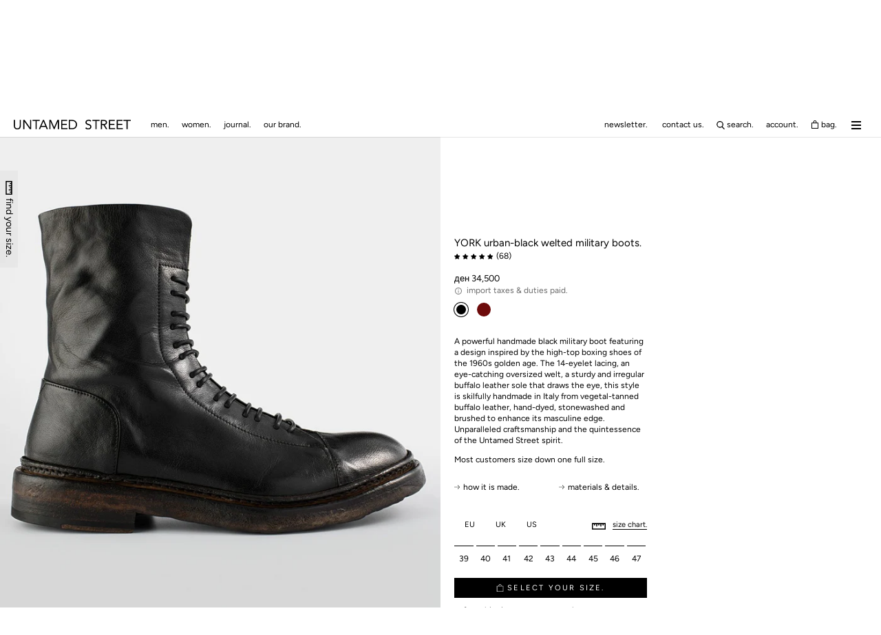

--- FILE ---
content_type: text/html; charset=utf-8
request_url: https://www.untamedstreet.com/en-mk/products/men-distressed-buffalo-leather-combat-boots-black-york-13060
body_size: 82924
content:
<!doctype html>
<html class="no-js" lang="en">
  <head>
    <script>
window.dataLayer = window.dataLayer || [];
function gtag(){dataLayer.push(arguments);}

if(localStorage.getItem('consentMode') === null) {
gtag('consent', 'default', {
'necessary_storage': 'granted',
'functionality_storage': 'granted',
'analytics_storage': 'granted',
'ad_storage': 'granted',
'ad_user_data': 'granted',
'ad_personalization': 'granted'
});
} else {
gtag('consent', 'default', JSON.parse(localStorage.getItem('consentMode')));
}
</script>


    <meta charset="utf-8">
    <meta http-equiv="X-UA-Compatible" content="IE=edge,chrome=1">
    <meta name="viewport" content="width=device-width, initial-scale=1.0, height=device-height, minimum-scale=1.0, maximum-scale=5.0">
    <meta name="theme-color" content="">
    <title>
      YORK black welted military boots | untamed street &ndash; UNTAMED STREET
    </title><meta name="description" content="This beautifully handmade dark brown chukka boot features a sturdy buffalo leather sole and a worn-in style that draws the eye with its bold personality and rebellious edge. Urban chic in its essence, this boot features a classic silhouette, elevated design and sophisticated handmade welt."><link rel="canonical" href="https://www.untamedstreet.com/en-mk/products/men-distressed-buffalo-leather-combat-boots-black-york-13060"><link rel="shortcut icon" href="//www.untamedstreet.com/cdn/shop/files/190814_UNTAMED_STREET_icon_PNG_500x500_1879b505-52f0-433c-861b-c9471835fef3_96x.png?v=1646229354" type="image/png"><meta property="og:type" content="product">
  <meta property="og:title" content="YORK urban-black welted military boots."><meta property="og:image" content="http://www.untamedstreet.com/cdn/shop/products/SIDE-YORKTALLmilitaryboots_16754d9e-b941-45d5-bf8e-9a57e66789ae.jpg?v=1660815046">
    <meta property="og:image:secure_url" content="https://www.untamedstreet.com/cdn/shop/products/SIDE-YORKTALLmilitaryboots_16754d9e-b941-45d5-bf8e-9a57e66789ae.jpg?v=1660815046">
    <meta property="og:image:width" content="1000">
    <meta property="og:image:height" content="1500"><meta property="product:price:amount" content="34,500.00">
  <meta property="product:price:currency" content="MKD"><meta property="og:description" content="This beautifully handmade dark brown chukka boot features a sturdy buffalo leather sole and a worn-in style that draws the eye with its bold personality and rebellious edge. Urban chic in its essence, this boot features a classic silhouette, elevated design and sophisticated handmade welt."><meta property="og:url" content="https://www.untamedstreet.com/en-mk/products/men-distressed-buffalo-leather-combat-boots-black-york-13060">
<meta property="og:site_name" content="UNTAMED STREET"><meta name="twitter:card" content="summary"><meta name="twitter:title" content="YORK urban-black welted military boots.">
  <meta name="twitter:description" content="A powerful handmade black military boot featuring a design inspired by the high-top boxing shoes of the 1960s golden age. The 14-eyelet lacing, an eye-catching oversized welt, a sturdy and irregular buffalo leather sole that draws the eye, this style is skilfully handmade in Italy from vegetal-tanned buffalo leather, hand-dyed, stonewashed and brushed to enhance its masculine edge.  Unparalleled craftsmanship and the quintessence of the Untamed Street spirit.
Most customers size down one full size.">
  <meta name="twitter:image" content="https://www.untamedstreet.com/cdn/shop/products/SIDE-YORKTALLmilitaryboots_16754d9e-b941-45d5-bf8e-9a57e66789ae_600x600_crop_center.jpg?v=1660815046">
    <style>
  @font-face {
  font-family: Figtree;
  font-weight: 400;
  font-style: normal;
  font-display: fallback;
  src: url("//www.untamedstreet.com/cdn/fonts/figtree/figtree_n4.3c0838aba1701047e60be6a99a1b0a40ce9b8419.woff2") format("woff2"),
       url("//www.untamedstreet.com/cdn/fonts/figtree/figtree_n4.c0575d1db21fc3821f17fd6617d3dee552312137.woff") format("woff");
}

  @font-face {
  font-family: Figtree;
  font-weight: 400;
  font-style: normal;
  font-display: fallback;
  src: url("//www.untamedstreet.com/cdn/fonts/figtree/figtree_n4.3c0838aba1701047e60be6a99a1b0a40ce9b8419.woff2") format("woff2"),
       url("//www.untamedstreet.com/cdn/fonts/figtree/figtree_n4.c0575d1db21fc3821f17fd6617d3dee552312137.woff") format("woff");
}

  :root {
    --heading-font-family : Figtree, sans-serif;
    --heading-font-weight : 400;
    --heading-font-style  : normal;

    --text-font-family : Figtree, sans-serif;
    --text-font-weight : 400;
    --text-font-style  : normal;

    --base-text-font-size   : 12px;
    --default-text-font-size: 14px;--background          : #ffffff;
    --background-rgb      : 255, 255, 255;
    --light-background    : #ffffff;
    --light-background-rgb: 255, 255, 255;
    --heading-color       : #000000;
    --text-color          : #000000;
    --text-color-rgb      : 0, 0, 0;
    --text-color-light    : #6a6a6a;
    --text-color-light-rgb: 106, 106, 106;
    --link-color          : #41667f;
    --link-color-rgb      : 65, 102, 127;
    --border-color        : #d9d9d9;
    --border-color-rgb    : 217, 217, 217;

    --button-background    : #000000;
    --button-background-rgb: 0, 0, 0;
    --button-text-color    : #ffffff;

    --header-background       : #ffffff;
    --dropdown-background       : #eee;
    --header-heading-color    : #000000;
    --header-light-text-color : #6a6a6a;
    --header-border-color     : #d9d9d9;

    --footer-background    : #ffffff;
    --footer-text-color    : #6a6a6a;
    --footer-heading-color : #000000;
    --footer-border-color  : #e9e9e9;

    --navigation-background      : #ffffff;
    --navigation-background-rgb  : 255, 255, 255;
    --navigation-text-color      : #000000;
    --navigation-text-color-light: rgba(0, 0, 0, 0.5);
    --navigation-border-color    : rgba(0, 0, 0, 0.25);

    --newsletter-popup-background     : #000000;
    --newsletter-popup-text-color     : #000000;
    --newsletter-popup-text-color-rgb : 0, 0, 0;

    --secondary-elements-background       : #000000;
    --secondary-elements-background-rgb   : 0, 0, 0;
    --secondary-elements-text-color       : #ffffff;
    --secondary-elements-text-color-light : rgba(255, 255, 255, 0.5);
    --secondary-elements-border-color     : rgba(255, 255, 255, 0.25);

    --product-sale-price-color    : #f94c43;
    --product-sale-price-color-rgb: 249, 76, 67;
    --product-star-rating: ;

    /* Shopify related variables */
    --payment-terms-background-color: #ffffff;

    /* Products */

    --horizontal-spacing-four-products-per-row: 60px;
        --horizontal-spacing-two-products-per-row : 60px;

    --vertical-spacing-four-products-per-row: 60px;
        --vertical-spacing-two-products-per-row : 75px;

    /* Animation */
    --drawer-transition-timing: cubic-bezier(0.645, 0.045, 0.355, 1);
    --header-base-height: 80px; /* We set a default for browsers that do not support CSS variables */

    /* Cursors */
    --cursor-zoom-in-svg    : url(//www.untamedstreet.com/cdn/shop/t/166/assets/cursor-zoom-in.svg?v=100326362725928540331755006629);
    --cursor-zoom-in-2x-svg : url(//www.untamedstreet.com/cdn/shop/t/166/assets/cursor-zoom-in-2x.svg?v=71919207650934979201755006629);
  }
</style>

<script>
  // IE11 does not have support for CSS variables, so we have to polyfill them
  if (!(((window || {}).CSS || {}).supports && window.CSS.supports('(--a: 0)'))) {
    const script = document.createElement('script');
    script.type = 'text/javascript';
    script.src = 'https://cdn.jsdelivr.net/npm/css-vars-ponyfill@2';
    script.onload = function() {
      cssVars({});
    };

    document.getElementsByTagName('head')[0].appendChild(script);
  }
</script>


    <script>window.performance && window.performance.mark && window.performance.mark('shopify.content_for_header.start');</script><meta name="facebook-domain-verification" content="gs93i0t5btz9xrlybfdejjhcpsacmg">
<meta id="shopify-digital-wallet" name="shopify-digital-wallet" content="/2406121537/digital_wallets/dialog">
<meta name="shopify-checkout-api-token" content="6decb7d2afb7ec9aaaca3c0300f9aca2">
<meta id="in-context-paypal-metadata" data-shop-id="2406121537" data-venmo-supported="false" data-environment="production" data-locale="en_US" data-paypal-v4="true" data-currency="MKD">
<link rel="alternate" hreflang="x-default" href="https://www.untamedstreet.com/products/men-distressed-buffalo-leather-combat-boots-black-york-13060">
<link rel="alternate" hreflang="en-AW" href="https://www.untamedstreet.com/en-aw/products/men-distressed-buffalo-leather-combat-boots-black-york-13060">
<link rel="alternate" hreflang="en-GR" href="https://www.untamedstreet.com/en-gr/products/men-distressed-buffalo-leather-combat-boots-black-york-13060">
<link rel="alternate" hreflang="en-AD" href="https://www.untamedstreet.com/en-ad/products/men-distressed-buffalo-leather-combat-boots-black-york-13060">
<link rel="alternate" hreflang="en-AE" href="https://www.untamedstreet.com/en-ae/products/men-distressed-buffalo-leather-combat-boots-black-york-13060">
<link rel="alternate" hreflang="en-AG" href="https://www.untamedstreet.com/en-ag/products/men-distressed-buffalo-leather-combat-boots-black-york-13060">
<link rel="alternate" hreflang="en-AI" href="https://www.untamedstreet.com/en-ai/products/men-distressed-buffalo-leather-combat-boots-black-york-13060">
<link rel="alternate" hreflang="en-AL" href="https://www.untamedstreet.com/en-al/products/men-distressed-buffalo-leather-combat-boots-black-york-13060">
<link rel="alternate" hreflang="en-AM" href="https://www.untamedstreet.com/en-am/products/men-distressed-buffalo-leather-combat-boots-black-york-13060">
<link rel="alternate" hreflang="en-AR" href="https://www.untamedstreet.com/en-ar/products/men-distressed-buffalo-leather-combat-boots-black-york-13060">
<link rel="alternate" hreflang="en-AT" href="https://www.untamedstreet.com/en-at/products/men-distressed-buffalo-leather-combat-boots-black-york-13060">
<link rel="alternate" hreflang="en-AU" href="https://www.untamedstreet.com/en-au/products/men-distressed-buffalo-leather-combat-boots-black-york-13060">
<link rel="alternate" hreflang="en-AZ" href="https://www.untamedstreet.com/en-az/products/men-distressed-buffalo-leather-combat-boots-black-york-13060">
<link rel="alternate" hreflang="en-BA" href="https://www.untamedstreet.com/en-ba/products/men-distressed-buffalo-leather-combat-boots-black-york-13060">
<link rel="alternate" hreflang="en-BB" href="https://www.untamedstreet.com/en-bb/products/men-distressed-buffalo-leather-combat-boots-black-york-13060">
<link rel="alternate" hreflang="en-BD" href="https://www.untamedstreet.com/en-bd/products/men-distressed-buffalo-leather-combat-boots-black-york-13060">
<link rel="alternate" hreflang="en-BE" href="https://www.untamedstreet.com/en-be/products/men-distressed-buffalo-leather-combat-boots-black-york-13060">
<link rel="alternate" hreflang="en-BG" href="https://www.untamedstreet.com/en-bg/products/men-distressed-buffalo-leather-combat-boots-black-york-13060">
<link rel="alternate" hreflang="en-BH" href="https://www.untamedstreet.com/en-bh/products/men-distressed-buffalo-leather-combat-boots-black-york-13060">
<link rel="alternate" hreflang="en-BJ" href="https://www.untamedstreet.com/en-bj/products/men-distressed-buffalo-leather-combat-boots-black-york-13060">
<link rel="alternate" hreflang="en-BL" href="https://www.untamedstreet.com/en-bl/products/men-distressed-buffalo-leather-combat-boots-black-york-13060">
<link rel="alternate" hreflang="en-BM" href="https://www.untamedstreet.com/en-bm/products/men-distressed-buffalo-leather-combat-boots-black-york-13060">
<link rel="alternate" hreflang="en-BN" href="https://www.untamedstreet.com/en-bn/products/men-distressed-buffalo-leather-combat-boots-black-york-13060">
<link rel="alternate" hreflang="en-BO" href="https://www.untamedstreet.com/en-bo/products/men-distressed-buffalo-leather-combat-boots-black-york-13060">
<link rel="alternate" hreflang="en-BQ" href="https://www.untamedstreet.com/en-bq/products/men-distressed-buffalo-leather-combat-boots-black-york-13060">
<link rel="alternate" hreflang="en-BR" href="https://www.untamedstreet.com/en-br/products/men-distressed-buffalo-leather-combat-boots-black-york-13060">
<link rel="alternate" hreflang="en-BS" href="https://www.untamedstreet.com/en-bs/products/men-distressed-buffalo-leather-combat-boots-black-york-13060">
<link rel="alternate" hreflang="en-BT" href="https://www.untamedstreet.com/en-bt/products/men-distressed-buffalo-leather-combat-boots-black-york-13060">
<link rel="alternate" hreflang="en-BW" href="https://www.untamedstreet.com/en-bw/products/men-distressed-buffalo-leather-combat-boots-black-york-13060">
<link rel="alternate" hreflang="en-BZ" href="https://www.untamedstreet.com/en-bz/products/men-distressed-buffalo-leather-combat-boots-black-york-13060">
<link rel="alternate" hreflang="en-CA" href="https://www.untamedstreet.com/en-ca/products/men-distressed-buffalo-leather-combat-boots-black-york-13060">
<link rel="alternate" hreflang="en-CH" href="https://www.untamedstreet.com/en-ch/products/men-distressed-buffalo-leather-combat-boots-black-york-13060">
<link rel="alternate" hreflang="en-CK" href="https://www.untamedstreet.com/en-ck/products/men-distressed-buffalo-leather-combat-boots-black-york-13060">
<link rel="alternate" hreflang="en-CL" href="https://www.untamedstreet.com/en-cl/products/men-distressed-buffalo-leather-combat-boots-black-york-13060">
<link rel="alternate" hreflang="en-CN" href="https://www.untamedstreet.com/en-cn/products/men-distressed-buffalo-leather-combat-boots-black-york-13060">
<link rel="alternate" hreflang="en-CO" href="https://www.untamedstreet.com/en-co/products/men-distressed-buffalo-leather-combat-boots-black-york-13060">
<link rel="alternate" hreflang="en-CR" href="https://www.untamedstreet.com/en-cr/products/men-distressed-buffalo-leather-combat-boots-black-york-13060">
<link rel="alternate" hreflang="en-CV" href="https://www.untamedstreet.com/en-cv/products/men-distressed-buffalo-leather-combat-boots-black-york-13060">
<link rel="alternate" hreflang="en-CW" href="https://www.untamedstreet.com/en-cw/products/men-distressed-buffalo-leather-combat-boots-black-york-13060">
<link rel="alternate" hreflang="en-CY" href="https://www.untamedstreet.com/en-cy/products/men-distressed-buffalo-leather-combat-boots-black-york-13060">
<link rel="alternate" hreflang="en-CZ" href="https://www.untamedstreet.com/en-cz/products/men-distressed-buffalo-leather-combat-boots-black-york-13060">
<link rel="alternate" hreflang="en-DE" href="https://www.untamedstreet.com/en-de/products/men-distressed-buffalo-leather-combat-boots-black-york-13060">
<link rel="alternate" hreflang="en-DJ" href="https://www.untamedstreet.com/en-dj/products/men-distressed-buffalo-leather-combat-boots-black-york-13060">
<link rel="alternate" hreflang="en-DK" href="https://www.untamedstreet.com/en-dk/products/men-distressed-buffalo-leather-combat-boots-black-york-13060">
<link rel="alternate" hreflang="en-DM" href="https://www.untamedstreet.com/en-dm/products/men-distressed-buffalo-leather-combat-boots-black-york-13060">
<link rel="alternate" hreflang="en-DO" href="https://www.untamedstreet.com/en-do/products/men-distressed-buffalo-leather-combat-boots-black-york-13060">
<link rel="alternate" hreflang="en-DZ" href="https://www.untamedstreet.com/en-dz/products/men-distressed-buffalo-leather-combat-boots-black-york-13060">
<link rel="alternate" hreflang="en-EC" href="https://www.untamedstreet.com/en-ec/products/men-distressed-buffalo-leather-combat-boots-black-york-13060">
<link rel="alternate" hreflang="en-EE" href="https://www.untamedstreet.com/en-ee/products/men-distressed-buffalo-leather-combat-boots-black-york-13060">
<link rel="alternate" hreflang="en-EG" href="https://www.untamedstreet.com/en-eg/products/men-distressed-buffalo-leather-combat-boots-black-york-13060">
<link rel="alternate" hreflang="en-ES" href="https://www.untamedstreet.com/en-es/products/men-distressed-buffalo-leather-combat-boots-black-york-13060">
<link rel="alternate" hreflang="en-ET" href="https://www.untamedstreet.com/en-et/products/men-distressed-buffalo-leather-combat-boots-black-york-13060">
<link rel="alternate" hreflang="en-FI" href="https://www.untamedstreet.com/en-fi/products/men-distressed-buffalo-leather-combat-boots-black-york-13060">
<link rel="alternate" hreflang="en-FJ" href="https://www.untamedstreet.com/en-fj/products/men-distressed-buffalo-leather-combat-boots-black-york-13060">
<link rel="alternate" hreflang="en-FK" href="https://www.untamedstreet.com/en-fk/products/men-distressed-buffalo-leather-combat-boots-black-york-13060">
<link rel="alternate" hreflang="en-FO" href="https://www.untamedstreet.com/en-fo/products/men-distressed-buffalo-leather-combat-boots-black-york-13060">
<link rel="alternate" hreflang="en-FR" href="https://www.untamedstreet.com/en-fr/products/men-distressed-buffalo-leather-combat-boots-black-york-13060">
<link rel="alternate" hreflang="en-GD" href="https://www.untamedstreet.com/en-gd/products/men-distressed-buffalo-leather-combat-boots-black-york-13060">
<link rel="alternate" hreflang="en-GE" href="https://www.untamedstreet.com/en-ge/products/men-distressed-buffalo-leather-combat-boots-black-york-13060">
<link rel="alternate" hreflang="en-GF" href="https://www.untamedstreet.com/en-gf/products/men-distressed-buffalo-leather-combat-boots-black-york-13060">
<link rel="alternate" hreflang="en-GG" href="https://www.untamedstreet.com/en-gg/products/men-distressed-buffalo-leather-combat-boots-black-york-13060">
<link rel="alternate" hreflang="en-GI" href="https://www.untamedstreet.com/en-gi/products/men-distressed-buffalo-leather-combat-boots-black-york-13060">
<link rel="alternate" hreflang="en-GL" href="https://www.untamedstreet.com/en-gl/products/men-distressed-buffalo-leather-combat-boots-black-york-13060">
<link rel="alternate" hreflang="en-GN" href="https://www.untamedstreet.com/en-gn/products/men-distressed-buffalo-leather-combat-boots-black-york-13060">
<link rel="alternate" hreflang="en-GP" href="https://www.untamedstreet.com/en-gp/products/men-distressed-buffalo-leather-combat-boots-black-york-13060">
<link rel="alternate" hreflang="en-GT" href="https://www.untamedstreet.com/en-gt/products/men-distressed-buffalo-leather-combat-boots-black-york-13060">
<link rel="alternate" hreflang="en-GW" href="https://www.untamedstreet.com/en-gw/products/men-distressed-buffalo-leather-combat-boots-black-york-13060">
<link rel="alternate" hreflang="en-GY" href="https://www.untamedstreet.com/en-gy/products/men-distressed-buffalo-leather-combat-boots-black-york-13060">
<link rel="alternate" hreflang="en-HK" href="https://www.untamedstreet.com/en-hk/products/men-distressed-buffalo-leather-combat-boots-black-york-13060">
<link rel="alternate" hreflang="en-HN" href="https://www.untamedstreet.com/en-hn/products/men-distressed-buffalo-leather-combat-boots-black-york-13060">
<link rel="alternate" hreflang="en-HR" href="https://www.untamedstreet.com/en-hr/products/men-distressed-buffalo-leather-combat-boots-black-york-13060">
<link rel="alternate" hreflang="en-HT" href="https://www.untamedstreet.com/en-ht/products/men-distressed-buffalo-leather-combat-boots-black-york-13060">
<link rel="alternate" hreflang="en-HU" href="https://www.untamedstreet.com/en-hu/products/men-distressed-buffalo-leather-combat-boots-black-york-13060">
<link rel="alternate" hreflang="en-ID" href="https://www.untamedstreet.com/en-id/products/men-distressed-buffalo-leather-combat-boots-black-york-13060">
<link rel="alternate" hreflang="en-IE" href="https://www.untamedstreet.com/en-ie/products/men-distressed-buffalo-leather-combat-boots-black-york-13060">
<link rel="alternate" hreflang="en-IL" href="https://www.untamedstreet.com/en-il/products/men-distressed-buffalo-leather-combat-boots-black-york-13060">
<link rel="alternate" hreflang="en-IN" href="https://www.untamedstreet.com/en-in/products/men-distressed-buffalo-leather-combat-boots-black-york-13060">
<link rel="alternate" hreflang="en-IS" href="https://www.untamedstreet.com/en-is/products/men-distressed-buffalo-leather-combat-boots-black-york-13060">
<link rel="alternate" hreflang="en-IT" href="https://www.untamedstreet.com/en-it/products/men-distressed-buffalo-leather-combat-boots-black-york-13060">
<link rel="alternate" hreflang="en-JE" href="https://www.untamedstreet.com/en-je/products/men-distressed-buffalo-leather-combat-boots-black-york-13060">
<link rel="alternate" hreflang="en-JM" href="https://www.untamedstreet.com/en-jm/products/men-distressed-buffalo-leather-combat-boots-black-york-13060">
<link rel="alternate" hreflang="en-JO" href="https://www.untamedstreet.com/en-jo/products/men-distressed-buffalo-leather-combat-boots-black-york-13060">
<link rel="alternate" hreflang="en-JP" href="https://www.untamedstreet.com/en-jp/products/men-distressed-buffalo-leather-combat-boots-black-york-13060">
<link rel="alternate" hreflang="en-KE" href="https://www.untamedstreet.com/en-ke/products/men-distressed-buffalo-leather-combat-boots-black-york-13060">
<link rel="alternate" hreflang="en-KG" href="https://www.untamedstreet.com/en-kg/products/men-distressed-buffalo-leather-combat-boots-black-york-13060">
<link rel="alternate" hreflang="en-KH" href="https://www.untamedstreet.com/en-kh/products/men-distressed-buffalo-leather-combat-boots-black-york-13060">
<link rel="alternate" hreflang="en-KI" href="https://www.untamedstreet.com/en-ki/products/men-distressed-buffalo-leather-combat-boots-black-york-13060">
<link rel="alternate" hreflang="en-KM" href="https://www.untamedstreet.com/en-km/products/men-distressed-buffalo-leather-combat-boots-black-york-13060">
<link rel="alternate" hreflang="en-KN" href="https://www.untamedstreet.com/en-kn/products/men-distressed-buffalo-leather-combat-boots-black-york-13060">
<link rel="alternate" hreflang="en-KR" href="https://www.untamedstreet.com/en-kr/products/men-distressed-buffalo-leather-combat-boots-black-york-13060">
<link rel="alternate" hreflang="en-KW" href="https://www.untamedstreet.com/en-kw/products/men-distressed-buffalo-leather-combat-boots-black-york-13060">
<link rel="alternate" hreflang="en-KY" href="https://www.untamedstreet.com/en-ky/products/men-distressed-buffalo-leather-combat-boots-black-york-13060">
<link rel="alternate" hreflang="en-KZ" href="https://www.untamedstreet.com/en-kz/products/men-distressed-buffalo-leather-combat-boots-black-york-13060">
<link rel="alternate" hreflang="en-LA" href="https://www.untamedstreet.com/en-la/products/men-distressed-buffalo-leather-combat-boots-black-york-13060">
<link rel="alternate" hreflang="en-LB" href="https://www.untamedstreet.com/en-lb/products/men-distressed-buffalo-leather-combat-boots-black-york-13060">
<link rel="alternate" hreflang="en-LC" href="https://www.untamedstreet.com/en-lc/products/men-distressed-buffalo-leather-combat-boots-black-york-13060">
<link rel="alternate" hreflang="en-LI" href="https://www.untamedstreet.com/en-li/products/men-distressed-buffalo-leather-combat-boots-black-york-13060">
<link rel="alternate" hreflang="en-LK" href="https://www.untamedstreet.com/en-lk/products/men-distressed-buffalo-leather-combat-boots-black-york-13060">
<link rel="alternate" hreflang="en-LS" href="https://www.untamedstreet.com/en-ls/products/men-distressed-buffalo-leather-combat-boots-black-york-13060">
<link rel="alternate" hreflang="en-LT" href="https://www.untamedstreet.com/en-lt/products/men-distressed-buffalo-leather-combat-boots-black-york-13060">
<link rel="alternate" hreflang="en-LU" href="https://www.untamedstreet.com/en-lu/products/men-distressed-buffalo-leather-combat-boots-black-york-13060">
<link rel="alternate" hreflang="en-LV" href="https://www.untamedstreet.com/en-lv/products/men-distressed-buffalo-leather-combat-boots-black-york-13060">
<link rel="alternate" hreflang="en-MA" href="https://www.untamedstreet.com/en-ma/products/men-distressed-buffalo-leather-combat-boots-black-york-13060">
<link rel="alternate" hreflang="en-MC" href="https://www.untamedstreet.com/en-mc/products/men-distressed-buffalo-leather-combat-boots-black-york-13060">
<link rel="alternate" hreflang="en-MD" href="https://www.untamedstreet.com/en-md/products/men-distressed-buffalo-leather-combat-boots-black-york-13060">
<link rel="alternate" hreflang="en-ME" href="https://www.untamedstreet.com/en-me/products/men-distressed-buffalo-leather-combat-boots-black-york-13060">
<link rel="alternate" hreflang="en-MG" href="https://www.untamedstreet.com/en-mg/products/men-distressed-buffalo-leather-combat-boots-black-york-13060">
<link rel="alternate" hreflang="en-MK" href="https://www.untamedstreet.com/en-mk/products/men-distressed-buffalo-leather-combat-boots-black-york-13060">
<link rel="alternate" hreflang="en-MN" href="https://www.untamedstreet.com/en-mn/products/men-distressed-buffalo-leather-combat-boots-black-york-13060">
<link rel="alternate" hreflang="en-MO" href="https://www.untamedstreet.com/en-mo/products/men-distressed-buffalo-leather-combat-boots-black-york-13060">
<link rel="alternate" hreflang="en-MQ" href="https://www.untamedstreet.com/en-mq/products/men-distressed-buffalo-leather-combat-boots-black-york-13060">
<link rel="alternate" hreflang="en-MR" href="https://www.untamedstreet.com/en-mr/products/men-distressed-buffalo-leather-combat-boots-black-york-13060">
<link rel="alternate" hreflang="en-MS" href="https://www.untamedstreet.com/en-ms/products/men-distressed-buffalo-leather-combat-boots-black-york-13060">
<link rel="alternate" hreflang="en-MT" href="https://www.untamedstreet.com/en-mt/products/men-distressed-buffalo-leather-combat-boots-black-york-13060">
<link rel="alternate" hreflang="en-MU" href="https://www.untamedstreet.com/en-mu/products/men-distressed-buffalo-leather-combat-boots-black-york-13060">
<link rel="alternate" hreflang="en-MV" href="https://www.untamedstreet.com/en-mv/products/men-distressed-buffalo-leather-combat-boots-black-york-13060">
<link rel="alternate" hreflang="en-MW" href="https://www.untamedstreet.com/en-mw/products/men-distressed-buffalo-leather-combat-boots-black-york-13060">
<link rel="alternate" hreflang="en-MX" href="https://www.untamedstreet.com/en-mx/products/men-distressed-buffalo-leather-combat-boots-black-york-13060">
<link rel="alternate" hreflang="en-MY" href="https://www.untamedstreet.com/en-my/products/men-distressed-buffalo-leather-combat-boots-black-york-13060">
<link rel="alternate" hreflang="en-MZ" href="https://www.untamedstreet.com/en-mz/products/men-distressed-buffalo-leather-combat-boots-black-york-13060">
<link rel="alternate" hreflang="en-NA" href="https://www.untamedstreet.com/en-na/products/men-distressed-buffalo-leather-combat-boots-black-york-13060">
<link rel="alternate" hreflang="en-NC" href="https://www.untamedstreet.com/en-nc/products/men-distressed-buffalo-leather-combat-boots-black-york-13060">
<link rel="alternate" hreflang="en-NG" href="https://www.untamedstreet.com/en-ng/products/men-distressed-buffalo-leather-combat-boots-black-york-13060">
<link rel="alternate" hreflang="en-NI" href="https://www.untamedstreet.com/en-ni/products/men-distressed-buffalo-leather-combat-boots-black-york-13060">
<link rel="alternate" hreflang="en-NL" href="https://www.untamedstreet.com/en-nl/products/men-distressed-buffalo-leather-combat-boots-black-york-13060">
<link rel="alternate" hreflang="en-NO" href="https://www.untamedstreet.com/en-no/products/men-distressed-buffalo-leather-combat-boots-black-york-13060">
<link rel="alternate" hreflang="en-NP" href="https://www.untamedstreet.com/en-np/products/men-distressed-buffalo-leather-combat-boots-black-york-13060">
<link rel="alternate" hreflang="en-NR" href="https://www.untamedstreet.com/en-nr/products/men-distressed-buffalo-leather-combat-boots-black-york-13060">
<link rel="alternate" hreflang="en-NU" href="https://www.untamedstreet.com/en-nu/products/men-distressed-buffalo-leather-combat-boots-black-york-13060">
<link rel="alternate" hreflang="en-NZ" href="https://www.untamedstreet.com/en-nz/products/men-distressed-buffalo-leather-combat-boots-black-york-13060">
<link rel="alternate" hreflang="en-OM" href="https://www.untamedstreet.com/en-om/products/men-distressed-buffalo-leather-combat-boots-black-york-13060">
<link rel="alternate" hreflang="en-PA" href="https://www.untamedstreet.com/en-pa/products/men-distressed-buffalo-leather-combat-boots-black-york-13060">
<link rel="alternate" hreflang="en-PE" href="https://www.untamedstreet.com/en-pe/products/men-distressed-buffalo-leather-combat-boots-black-york-13060">
<link rel="alternate" hreflang="en-PF" href="https://www.untamedstreet.com/en-pf/products/men-distressed-buffalo-leather-combat-boots-black-york-13060">
<link rel="alternate" hreflang="en-PG" href="https://www.untamedstreet.com/en-pg/products/men-distressed-buffalo-leather-combat-boots-black-york-13060">
<link rel="alternate" hreflang="en-PH" href="https://www.untamedstreet.com/en-ph/products/men-distressed-buffalo-leather-combat-boots-black-york-13060">
<link rel="alternate" hreflang="en-PK" href="https://www.untamedstreet.com/en-pk/products/men-distressed-buffalo-leather-combat-boots-black-york-13060">
<link rel="alternate" hreflang="en-PL" href="https://www.untamedstreet.com/en-pl/products/men-distressed-buffalo-leather-combat-boots-black-york-13060">
<link rel="alternate" hreflang="en-PT" href="https://www.untamedstreet.com/en-pt/products/men-distressed-buffalo-leather-combat-boots-black-york-13060">
<link rel="alternate" hreflang="en-PY" href="https://www.untamedstreet.com/en-py/products/men-distressed-buffalo-leather-combat-boots-black-york-13060">
<link rel="alternate" hreflang="en-QA" href="https://www.untamedstreet.com/en-qa/products/men-distressed-buffalo-leather-combat-boots-black-york-13060">
<link rel="alternate" hreflang="en-RE" href="https://www.untamedstreet.com/en-re/products/men-distressed-buffalo-leather-combat-boots-black-york-13060">
<link rel="alternate" hreflang="en-RO" href="https://www.untamedstreet.com/en-ro/products/men-distressed-buffalo-leather-combat-boots-black-york-13060">
<link rel="alternate" hreflang="en-RS" href="https://www.untamedstreet.com/en-rs/products/men-distressed-buffalo-leather-combat-boots-black-york-13060">
<link rel="alternate" hreflang="en-SA" href="https://www.untamedstreet.com/en-sa/products/men-distressed-buffalo-leather-combat-boots-black-york-13060">
<link rel="alternate" hreflang="en-SB" href="https://www.untamedstreet.com/en-sb/products/men-distressed-buffalo-leather-combat-boots-black-york-13060">
<link rel="alternate" hreflang="en-SC" href="https://www.untamedstreet.com/en-sc/products/men-distressed-buffalo-leather-combat-boots-black-york-13060">
<link rel="alternate" hreflang="en-SE" href="https://www.untamedstreet.com/en-se/products/men-distressed-buffalo-leather-combat-boots-black-york-13060">
<link rel="alternate" hreflang="en-SG" href="https://www.untamedstreet.com/en-sg/products/men-distressed-buffalo-leather-combat-boots-black-york-13060">
<link rel="alternate" hreflang="en-SI" href="https://www.untamedstreet.com/en-si/products/men-distressed-buffalo-leather-combat-boots-black-york-13060">
<link rel="alternate" hreflang="en-SK" href="https://www.untamedstreet.com/en-sk/products/men-distressed-buffalo-leather-combat-boots-black-york-13060">
<link rel="alternate" hreflang="en-SM" href="https://www.untamedstreet.com/en-sm/products/men-distressed-buffalo-leather-combat-boots-black-york-13060">
<link rel="alternate" hreflang="en-SN" href="https://www.untamedstreet.com/en-sn/products/men-distressed-buffalo-leather-combat-boots-black-york-13060">
<link rel="alternate" hreflang="en-SR" href="https://www.untamedstreet.com/en-sr/products/men-distressed-buffalo-leather-combat-boots-black-york-13060">
<link rel="alternate" hreflang="en-ST" href="https://www.untamedstreet.com/en-st/products/men-distressed-buffalo-leather-combat-boots-black-york-13060">
<link rel="alternate" hreflang="en-SV" href="https://www.untamedstreet.com/en-sv/products/men-distressed-buffalo-leather-combat-boots-black-york-13060">
<link rel="alternate" hreflang="en-SZ" href="https://www.untamedstreet.com/en-sz/products/men-distressed-buffalo-leather-combat-boots-black-york-13060">
<link rel="alternate" hreflang="en-TC" href="https://www.untamedstreet.com/en-tc/products/men-distressed-buffalo-leather-combat-boots-black-york-13060">
<link rel="alternate" hreflang="en-TH" href="https://www.untamedstreet.com/en-th/products/men-distressed-buffalo-leather-combat-boots-black-york-13060">
<link rel="alternate" hreflang="en-TL" href="https://www.untamedstreet.com/en-tl/products/men-distressed-buffalo-leather-combat-boots-black-york-13060">
<link rel="alternate" hreflang="en-TN" href="https://www.untamedstreet.com/en-tn/products/men-distressed-buffalo-leather-combat-boots-black-york-13060">
<link rel="alternate" hreflang="en-TO" href="https://www.untamedstreet.com/en-to/products/men-distressed-buffalo-leather-combat-boots-black-york-13060">
<link rel="alternate" hreflang="en-TT" href="https://www.untamedstreet.com/en-tt/products/men-distressed-buffalo-leather-combat-boots-black-york-13060">
<link rel="alternate" hreflang="en-TV" href="https://www.untamedstreet.com/en-tv/products/men-distressed-buffalo-leather-combat-boots-black-york-13060">
<link rel="alternate" hreflang="en-TW" href="https://www.untamedstreet.com/en-tw/products/men-distressed-buffalo-leather-combat-boots-black-york-13060">
<link rel="alternate" hreflang="en-TZ" href="https://www.untamedstreet.com/en-tz/products/men-distressed-buffalo-leather-combat-boots-black-york-13060">
<link rel="alternate" hreflang="en-US" href="https://www.untamedstreet.com/en-us/products/men-distressed-buffalo-leather-combat-boots-black-york-13060">
<link rel="alternate" hreflang="en-UY" href="https://www.untamedstreet.com/en-uy/products/men-distressed-buffalo-leather-combat-boots-black-york-13060">
<link rel="alternate" hreflang="en-UZ" href="https://www.untamedstreet.com/en-uz/products/men-distressed-buffalo-leather-combat-boots-black-york-13060">
<link rel="alternate" hreflang="en-VE" href="https://www.untamedstreet.com/en-ve/products/men-distressed-buffalo-leather-combat-boots-black-york-13060">
<link rel="alternate" hreflang="en-VG" href="https://www.untamedstreet.com/en-vg/products/men-distressed-buffalo-leather-combat-boots-black-york-13060">
<link rel="alternate" hreflang="en-VN" href="https://www.untamedstreet.com/en-vn/products/men-distressed-buffalo-leather-combat-boots-black-york-13060">
<link rel="alternate" hreflang="en-VU" href="https://www.untamedstreet.com/en-vu/products/men-distressed-buffalo-leather-combat-boots-black-york-13060">
<link rel="alternate" hreflang="en-WS" href="https://www.untamedstreet.com/en-ws/products/men-distressed-buffalo-leather-combat-boots-black-york-13060">
<link rel="alternate" hreflang="en-ZA" href="https://www.untamedstreet.com/en-za/products/men-distressed-buffalo-leather-combat-boots-black-york-13060">
<link rel="alternate" hreflang="en-ZM" href="https://www.untamedstreet.com/en-zm/products/men-distressed-buffalo-leather-combat-boots-black-york-13060">
<link rel="alternate" hreflang="en-ZW" href="https://www.untamedstreet.com/en-zw/products/men-distressed-buffalo-leather-combat-boots-black-york-13060">
<link rel="alternate" hreflang="en-GB" href="https://www.untamedstreet.com/products/men-distressed-buffalo-leather-combat-boots-black-york-13060">
<link rel="alternate" type="application/json+oembed" href="https://www.untamedstreet.com/en-mk/products/men-distressed-buffalo-leather-combat-boots-black-york-13060.oembed">
<script async="async" src="/checkouts/internal/preloads.js?locale=en-MK"></script>
<link rel="preconnect" href="https://shop.app" crossorigin="anonymous">
<script async="async" src="https://shop.app/checkouts/internal/preloads.js?locale=en-MK&shop_id=2406121537" crossorigin="anonymous"></script>
<script id="apple-pay-shop-capabilities" type="application/json">{"shopId":2406121537,"countryCode":"GB","currencyCode":"MKD","merchantCapabilities":["supports3DS"],"merchantId":"gid:\/\/shopify\/Shop\/2406121537","merchantName":"UNTAMED STREET","requiredBillingContactFields":["postalAddress","email","phone"],"requiredShippingContactFields":["postalAddress","email","phone"],"shippingType":"shipping","supportedNetworks":["visa","maestro","masterCard","amex","discover","elo"],"total":{"type":"pending","label":"UNTAMED STREET","amount":"1.00"},"shopifyPaymentsEnabled":true,"supportsSubscriptions":true}</script>
<script id="shopify-features" type="application/json">{"accessToken":"6decb7d2afb7ec9aaaca3c0300f9aca2","betas":["rich-media-storefront-analytics"],"domain":"www.untamedstreet.com","predictiveSearch":true,"shopId":2406121537,"locale":"en"}</script>
<script>var Shopify = Shopify || {};
Shopify.shop = "untamedstreet.myshopify.com";
Shopify.locale = "en";
Shopify.currency = {"active":"MKD","rate":"73.10595"};
Shopify.country = "MK";
Shopify.theme = {"name":"Live - Performance Improvement (12 Aug)","id":154467139820,"schema_name":"Prestige","schema_version":"1.2.0","theme_store_id":null,"role":"main"};
Shopify.theme.handle = "null";
Shopify.theme.style = {"id":null,"handle":null};
Shopify.cdnHost = "www.untamedstreet.com/cdn";
Shopify.routes = Shopify.routes || {};
Shopify.routes.root = "/en-mk/";</script>
<script type="module">!function(o){(o.Shopify=o.Shopify||{}).modules=!0}(window);</script>
<script>!function(o){function n(){var o=[];function n(){o.push(Array.prototype.slice.apply(arguments))}return n.q=o,n}var t=o.Shopify=o.Shopify||{};t.loadFeatures=n(),t.autoloadFeatures=n()}(window);</script>
<script>
  window.ShopifyPay = window.ShopifyPay || {};
  window.ShopifyPay.apiHost = "shop.app\/pay";
  window.ShopifyPay.redirectState = null;
</script>
<script id="shop-js-analytics" type="application/json">{"pageType":"product"}</script>
<script defer="defer" async type="module" src="//www.untamedstreet.com/cdn/shopifycloud/shop-js/modules/v2/client.init-shop-cart-sync_C5BV16lS.en.esm.js"></script>
<script defer="defer" async type="module" src="//www.untamedstreet.com/cdn/shopifycloud/shop-js/modules/v2/chunk.common_CygWptCX.esm.js"></script>
<script type="module">
  await import("//www.untamedstreet.com/cdn/shopifycloud/shop-js/modules/v2/client.init-shop-cart-sync_C5BV16lS.en.esm.js");
await import("//www.untamedstreet.com/cdn/shopifycloud/shop-js/modules/v2/chunk.common_CygWptCX.esm.js");

  window.Shopify.SignInWithShop?.initShopCartSync?.({"fedCMEnabled":true,"windoidEnabled":true});

</script>
<script>
  window.Shopify = window.Shopify || {};
  if (!window.Shopify.featureAssets) window.Shopify.featureAssets = {};
  window.Shopify.featureAssets['shop-js'] = {"shop-cart-sync":["modules/v2/client.shop-cart-sync_ZFArdW7E.en.esm.js","modules/v2/chunk.common_CygWptCX.esm.js"],"init-fed-cm":["modules/v2/client.init-fed-cm_CmiC4vf6.en.esm.js","modules/v2/chunk.common_CygWptCX.esm.js"],"shop-button":["modules/v2/client.shop-button_tlx5R9nI.en.esm.js","modules/v2/chunk.common_CygWptCX.esm.js"],"shop-cash-offers":["modules/v2/client.shop-cash-offers_DOA2yAJr.en.esm.js","modules/v2/chunk.common_CygWptCX.esm.js","modules/v2/chunk.modal_D71HUcav.esm.js"],"init-windoid":["modules/v2/client.init-windoid_sURxWdc1.en.esm.js","modules/v2/chunk.common_CygWptCX.esm.js"],"shop-toast-manager":["modules/v2/client.shop-toast-manager_ClPi3nE9.en.esm.js","modules/v2/chunk.common_CygWptCX.esm.js"],"init-shop-email-lookup-coordinator":["modules/v2/client.init-shop-email-lookup-coordinator_B8hsDcYM.en.esm.js","modules/v2/chunk.common_CygWptCX.esm.js"],"init-shop-cart-sync":["modules/v2/client.init-shop-cart-sync_C5BV16lS.en.esm.js","modules/v2/chunk.common_CygWptCX.esm.js"],"avatar":["modules/v2/client.avatar_BTnouDA3.en.esm.js"],"pay-button":["modules/v2/client.pay-button_FdsNuTd3.en.esm.js","modules/v2/chunk.common_CygWptCX.esm.js"],"init-customer-accounts":["modules/v2/client.init-customer-accounts_DxDtT_ad.en.esm.js","modules/v2/client.shop-login-button_C5VAVYt1.en.esm.js","modules/v2/chunk.common_CygWptCX.esm.js","modules/v2/chunk.modal_D71HUcav.esm.js"],"init-shop-for-new-customer-accounts":["modules/v2/client.init-shop-for-new-customer-accounts_ChsxoAhi.en.esm.js","modules/v2/client.shop-login-button_C5VAVYt1.en.esm.js","modules/v2/chunk.common_CygWptCX.esm.js","modules/v2/chunk.modal_D71HUcav.esm.js"],"shop-login-button":["modules/v2/client.shop-login-button_C5VAVYt1.en.esm.js","modules/v2/chunk.common_CygWptCX.esm.js","modules/v2/chunk.modal_D71HUcav.esm.js"],"init-customer-accounts-sign-up":["modules/v2/client.init-customer-accounts-sign-up_CPSyQ0Tj.en.esm.js","modules/v2/client.shop-login-button_C5VAVYt1.en.esm.js","modules/v2/chunk.common_CygWptCX.esm.js","modules/v2/chunk.modal_D71HUcav.esm.js"],"shop-follow-button":["modules/v2/client.shop-follow-button_Cva4Ekp9.en.esm.js","modules/v2/chunk.common_CygWptCX.esm.js","modules/v2/chunk.modal_D71HUcav.esm.js"],"checkout-modal":["modules/v2/client.checkout-modal_BPM8l0SH.en.esm.js","modules/v2/chunk.common_CygWptCX.esm.js","modules/v2/chunk.modal_D71HUcav.esm.js"],"lead-capture":["modules/v2/client.lead-capture_Bi8yE_yS.en.esm.js","modules/v2/chunk.common_CygWptCX.esm.js","modules/v2/chunk.modal_D71HUcav.esm.js"],"shop-login":["modules/v2/client.shop-login_D6lNrXab.en.esm.js","modules/v2/chunk.common_CygWptCX.esm.js","modules/v2/chunk.modal_D71HUcav.esm.js"],"payment-terms":["modules/v2/client.payment-terms_CZxnsJam.en.esm.js","modules/v2/chunk.common_CygWptCX.esm.js","modules/v2/chunk.modal_D71HUcav.esm.js"]};
</script>
<script>(function() {
  var isLoaded = false;
  function asyncLoad() {
    if (isLoaded) return;
    isLoaded = true;
    var urls = ["https:\/\/app.kiwisizing.com\/web\/js\/dist\/kiwiSizing\/plugin\/SizingPlugin.prod.js?v=330\u0026shop=untamedstreet.myshopify.com","https:\/\/hotjar.dualsidedapp.com\/script.js?shop=untamedstreet.myshopify.com","https:\/\/cdn.shopify.com\/s\/files\/1\/0024\/0612\/1537\/t\/140\/assets\/globo.formbuilder.init.js?v=1687790610\u0026shop=untamedstreet.myshopify.com","https:\/\/crossborder-integration.global-e.com\/resources\/js\/app?shop=untamedstreet.myshopify.com","\/\/cdn.shopify.com\/proxy\/3421c4f1ab8822f9611f4fead1304903f4301b5042b11b253a00364f54a5dda5\/web.global-e.com\/merchant\/storefrontattributes?merchantid=1440\u0026shop=untamedstreet.myshopify.com\u0026sp-cache-control=cHVibGljLCBtYXgtYWdlPTkwMA"];
    for (var i = 0; i < urls.length; i++) {
      var s = document.createElement('script');
      s.type = 'text/javascript';
      s.async = true;
      s.src = urls[i];
      var x = document.getElementsByTagName('script')[0];
      x.parentNode.insertBefore(s, x);
    }
  };
  if(window.attachEvent) {
    window.attachEvent('onload', asyncLoad);
  } else {
    window.addEventListener('load', asyncLoad, false);
  }
})();</script>
<script id="__st">var __st={"a":2406121537,"offset":0,"reqid":"50e19eb3-532f-4051-a25b-b04c1edf8069-1768634378","pageurl":"www.untamedstreet.com\/en-mk\/products\/men-distressed-buffalo-leather-combat-boots-black-york-13060","u":"56ea6d376ae5","p":"product","rtyp":"product","rid":7001673892013};</script>
<script>window.ShopifyPaypalV4VisibilityTracking = true;</script>
<script id="captcha-bootstrap">!function(){'use strict';const t='contact',e='account',n='new_comment',o=[[t,t],['blogs',n],['comments',n],[t,'customer']],c=[[e,'customer_login'],[e,'guest_login'],[e,'recover_customer_password'],[e,'create_customer']],r=t=>t.map((([t,e])=>`form[action*='/${t}']:not([data-nocaptcha='true']) input[name='form_type'][value='${e}']`)).join(','),a=t=>()=>t?[...document.querySelectorAll(t)].map((t=>t.form)):[];function s(){const t=[...o],e=r(t);return a(e)}const i='password',u='form_key',d=['recaptcha-v3-token','g-recaptcha-response','h-captcha-response',i],f=()=>{try{return window.sessionStorage}catch{return}},m='__shopify_v',_=t=>t.elements[u];function p(t,e,n=!1){try{const o=window.sessionStorage,c=JSON.parse(o.getItem(e)),{data:r}=function(t){const{data:e,action:n}=t;return t[m]||n?{data:e,action:n}:{data:t,action:n}}(c);for(const[e,n]of Object.entries(r))t.elements[e]&&(t.elements[e].value=n);n&&o.removeItem(e)}catch(o){console.error('form repopulation failed',{error:o})}}const l='form_type',E='cptcha';function T(t){t.dataset[E]=!0}const w=window,h=w.document,L='Shopify',v='ce_forms',y='captcha';let A=!1;((t,e)=>{const n=(g='f06e6c50-85a8-45c8-87d0-21a2b65856fe',I='https://cdn.shopify.com/shopifycloud/storefront-forms-hcaptcha/ce_storefront_forms_captcha_hcaptcha.v1.5.2.iife.js',D={infoText:'Protected by hCaptcha',privacyText:'Privacy',termsText:'Terms'},(t,e,n)=>{const o=w[L][v],c=o.bindForm;if(c)return c(t,g,e,D).then(n);var r;o.q.push([[t,g,e,D],n]),r=I,A||(h.body.append(Object.assign(h.createElement('script'),{id:'captcha-provider',async:!0,src:r})),A=!0)});var g,I,D;w[L]=w[L]||{},w[L][v]=w[L][v]||{},w[L][v].q=[],w[L][y]=w[L][y]||{},w[L][y].protect=function(t,e){n(t,void 0,e),T(t)},Object.freeze(w[L][y]),function(t,e,n,w,h,L){const[v,y,A,g]=function(t,e,n){const i=e?o:[],u=t?c:[],d=[...i,...u],f=r(d),m=r(i),_=r(d.filter((([t,e])=>n.includes(e))));return[a(f),a(m),a(_),s()]}(w,h,L),I=t=>{const e=t.target;return e instanceof HTMLFormElement?e:e&&e.form},D=t=>v().includes(t);t.addEventListener('submit',(t=>{const e=I(t);if(!e)return;const n=D(e)&&!e.dataset.hcaptchaBound&&!e.dataset.recaptchaBound,o=_(e),c=g().includes(e)&&(!o||!o.value);(n||c)&&t.preventDefault(),c&&!n&&(function(t){try{if(!f())return;!function(t){const e=f();if(!e)return;const n=_(t);if(!n)return;const o=n.value;o&&e.removeItem(o)}(t);const e=Array.from(Array(32),(()=>Math.random().toString(36)[2])).join('');!function(t,e){_(t)||t.append(Object.assign(document.createElement('input'),{type:'hidden',name:u})),t.elements[u].value=e}(t,e),function(t,e){const n=f();if(!n)return;const o=[...t.querySelectorAll(`input[type='${i}']`)].map((({name:t})=>t)),c=[...d,...o],r={};for(const[a,s]of new FormData(t).entries())c.includes(a)||(r[a]=s);n.setItem(e,JSON.stringify({[m]:1,action:t.action,data:r}))}(t,e)}catch(e){console.error('failed to persist form',e)}}(e),e.submit())}));const S=(t,e)=>{t&&!t.dataset[E]&&(n(t,e.some((e=>e===t))),T(t))};for(const o of['focusin','change'])t.addEventListener(o,(t=>{const e=I(t);D(e)&&S(e,y())}));const B=e.get('form_key'),M=e.get(l),P=B&&M;t.addEventListener('DOMContentLoaded',(()=>{const t=y();if(P)for(const e of t)e.elements[l].value===M&&p(e,B);[...new Set([...A(),...v().filter((t=>'true'===t.dataset.shopifyCaptcha))])].forEach((e=>S(e,t)))}))}(h,new URLSearchParams(w.location.search),n,t,e,['guest_login'])})(!0,!0)}();</script>
<script integrity="sha256-4kQ18oKyAcykRKYeNunJcIwy7WH5gtpwJnB7kiuLZ1E=" data-source-attribution="shopify.loadfeatures" defer="defer" src="//www.untamedstreet.com/cdn/shopifycloud/storefront/assets/storefront/load_feature-a0a9edcb.js" crossorigin="anonymous"></script>
<script crossorigin="anonymous" defer="defer" src="//www.untamedstreet.com/cdn/shopifycloud/storefront/assets/shopify_pay/storefront-65b4c6d7.js?v=20250812"></script>
<script data-source-attribution="shopify.dynamic_checkout.dynamic.init">var Shopify=Shopify||{};Shopify.PaymentButton=Shopify.PaymentButton||{isStorefrontPortableWallets:!0,init:function(){window.Shopify.PaymentButton.init=function(){};var t=document.createElement("script");t.src="https://www.untamedstreet.com/cdn/shopifycloud/portable-wallets/latest/portable-wallets.en.js",t.type="module",document.head.appendChild(t)}};
</script>
<script data-source-attribution="shopify.dynamic_checkout.buyer_consent">
  function portableWalletsHideBuyerConsent(e){var t=document.getElementById("shopify-buyer-consent"),n=document.getElementById("shopify-subscription-policy-button");t&&n&&(t.classList.add("hidden"),t.setAttribute("aria-hidden","true"),n.removeEventListener("click",e))}function portableWalletsShowBuyerConsent(e){var t=document.getElementById("shopify-buyer-consent"),n=document.getElementById("shopify-subscription-policy-button");t&&n&&(t.classList.remove("hidden"),t.removeAttribute("aria-hidden"),n.addEventListener("click",e))}window.Shopify?.PaymentButton&&(window.Shopify.PaymentButton.hideBuyerConsent=portableWalletsHideBuyerConsent,window.Shopify.PaymentButton.showBuyerConsent=portableWalletsShowBuyerConsent);
</script>
<script data-source-attribution="shopify.dynamic_checkout.cart.bootstrap">document.addEventListener("DOMContentLoaded",(function(){function t(){return document.querySelector("shopify-accelerated-checkout-cart, shopify-accelerated-checkout")}if(t())Shopify.PaymentButton.init();else{new MutationObserver((function(e,n){t()&&(Shopify.PaymentButton.init(),n.disconnect())})).observe(document.body,{childList:!0,subtree:!0})}}));
</script>
<link id="shopify-accelerated-checkout-styles" rel="stylesheet" media="screen" href="https://www.untamedstreet.com/cdn/shopifycloud/portable-wallets/latest/accelerated-checkout-backwards-compat.css" crossorigin="anonymous">
<style id="shopify-accelerated-checkout-cart">
        #shopify-buyer-consent {
  margin-top: 1em;
  display: inline-block;
  width: 100%;
}

#shopify-buyer-consent.hidden {
  display: none;
}

#shopify-subscription-policy-button {
  background: none;
  border: none;
  padding: 0;
  text-decoration: underline;
  font-size: inherit;
  cursor: pointer;
}

#shopify-subscription-policy-button::before {
  box-shadow: none;
}

      </style>

<script>window.performance && window.performance.mark && window.performance.mark('shopify.content_for_header.end');</script>

    <link rel="stylesheet" href="//www.untamedstreet.com/cdn/shop/t/166/assets/theme.css?v=105795088665702757391765795884">
    

    <script>
    var glegem = window["glegem"] || function(){(window["glegem"].q = window["glegem"].q || []).push(arguments)};// This allows to expose several variables to the global scope, to be used in scripts
      window.theme = {
        pageType: "product",
        moneyFormat: "ден {{amount}}",
        moneyWithCurrencyFormat: "ден {{amount}} MKD",
        currencyCodeEnabled: null,
        productImageSize: "natural",
        searchMode: "product,article,page",
        showPageTransition: false,
        showElementStaggering: true,
        showImageZooming: true
      };

      window.routes = {
        rootUrl: "\/en-mk",
        rootUrlWithoutSlash: "\/en-mk",
        cartUrl: "\/en-mk\/cart",
        cartAddUrl: "\/en-mk\/cart\/add",
        cartChangeUrl: "\/en-mk\/cart\/change",
        searchUrl: "\/en-mk\/search",
        productRecommendationsUrl: "\/en-mk\/recommendations\/products"
      };

      window.languages = {
        cartAddNote: "add order note.",
        cartEditNote: "edit order note.",
        productImageLoadingError: "This image could not be loaded. Please try to reload the page.",
        productFormPreorder: "Pre-order",
        productFormNotify: "Notify when in stock",
        productFormAddToCart: "ADD TO CART.",
        productFormUnavailable: "unavailable.",
        productFormSoldOut: "SOLD OUT.",
        shippingEstimatorOneResult: "1 option available:",
        shippingEstimatorMoreResults: "{{count}} options available:",
        shippingEstimatorNoResults: "No shipping could be found"
      };

      window.lazySizesConfig = {
        loadHidden: false,
        hFac: 0.5,
        expand:1,
        expFactor: 1,
        ricTimeout: 150,
        loadMode: 1,
        preloadClass:'Image--lazyPreload',
        lazyClass: 'Image--lazyLoad',
        loadingClass: 'Image--lazyLoading',
        loadedClass: 'Image--lazyLoaded'
      };

      document.documentElement.className = document.documentElement.className.replace('no-js', 'js');
      document.documentElement.style.setProperty('--window-height', window.innerHeight + 'px');

      // We do a quick detection of some features (we could use Modernizr but for so little...)
      (function() {
        document.documentElement.className += ((window.CSS && window.CSS.supports('(position: sticky) or (position: -webkit-sticky)')) ? ' supports-sticky' : ' no-supports-sticky');
        document.documentElement.className += (window.matchMedia('(-moz-touch-enabled: 1), (hover: none)')).matches ? ' no-supports-hover' : ' supports-hover';
      }());

      
    </script>
      <script src="//www.untamedstreet.com/cdn/shop/t/166/assets/libs.min.js?v=71291954771170002891755006629" defer></script>
      <script src="https://code.jquery.com/jquery-1.12.4.min.js" integrity="sha256-ZosEbRLbNQzLpnKIkEdrPv7lOy9C27hHQ+Xp8a4MxAQ=" crossorigin="anonymous"></script>
      
      <script type="text/javascript" src="//www.untamedstreet.com/cdn/shop/t/166/assets/initial.js?v=9581339058862281581755186858"></script>
      <script type="text/javascript" src="//www.untamedstreet.com/cdn/shop/t/166/assets/theme.js?v=161242648106258044661755006629" defer></script>
      <script type="text/javascript" src="//www.untamedstreet.com/cdn/shop/t/166/assets/custom.js?v=111303163808269308721765796306" defer></script>
      <script type="text/javascript" src="//www.untamedstreet.com/cdn/shop/t/166/assets/sha256.js?v=84576405515792539671755006629" defer></script>
    
    <script>var _learnq = _learnq || [];</script>
    <script>
      (function () {
        window.onpageshow = function() {
          if (window.theme.showPageTransition) {
            var pageTransition = document.querySelector('.PageTransition');

            if (pageTransition) {
              pageTransition.style.visibility = 'visible';
              pageTransition.style.opacity = '0';
            }
          }

          // When the page is loaded from the cache, we have to reload the cart content
          document.documentElement.dispatchEvent(new CustomEvent('cart:refresh', {
            bubbles: true
          }));
        };
      })();
    </script>

    
  
  <script type="application/ld+json">
  {
    "@context": "http://schema.org",
    "@type": "Product",
    "offers": [{
          "@type": "Offer",
          "name": "39",
          "availability":"https://schema.org/InStock",
          "price": 34500.0,
          "priceCurrency": "MKD",
          "priceValidUntil": "2026-01-27","sku": "UST1306039","url": "/en-mk/products/men-distressed-buffalo-leather-combat-boots-black-york-13060?variant=44051723550956"
        },
{
          "@type": "Offer",
          "name": "40",
          "availability":"https://schema.org/InStock",
          "price": 34500.0,
          "priceCurrency": "MKD",
          "priceValidUntil": "2026-01-27","sku": "UST1306040","url": "/en-mk/products/men-distressed-buffalo-leather-combat-boots-black-york-13060?variant=40902885245101"
        },
{
          "@type": "Offer",
          "name": "41",
          "availability":"https://schema.org/InStock",
          "price": 34500.0,
          "priceCurrency": "MKD",
          "priceValidUntil": "2026-01-27","sku": "UST1306041","url": "/en-mk/products/men-distressed-buffalo-leather-combat-boots-black-york-13060?variant=40902885277869"
        },
{
          "@type": "Offer",
          "name": "42",
          "availability":"https://schema.org/InStock",
          "price": 34500.0,
          "priceCurrency": "MKD",
          "priceValidUntil": "2026-01-27","sku": "UST1306042","url": "/en-mk/products/men-distressed-buffalo-leather-combat-boots-black-york-13060?variant=40902885310637"
        },
{
          "@type": "Offer",
          "name": "43",
          "availability":"https://schema.org/InStock",
          "price": 34500.0,
          "priceCurrency": "MKD",
          "priceValidUntil": "2026-01-27","sku": "UST1306043","url": "/en-mk/products/men-distressed-buffalo-leather-combat-boots-black-york-13060?variant=40902885343405"
        },
{
          "@type": "Offer",
          "name": "44",
          "availability":"https://schema.org/InStock",
          "price": 34500.0,
          "priceCurrency": "MKD",
          "priceValidUntil": "2026-01-27","sku": "UST1306044","url": "/en-mk/products/men-distressed-buffalo-leather-combat-boots-black-york-13060?variant=40902885376173"
        },
{
          "@type": "Offer",
          "name": "45",
          "availability":"https://schema.org/InStock",
          "price": 34500.0,
          "priceCurrency": "MKD",
          "priceValidUntil": "2026-01-27","sku": "UST1306045","url": "/en-mk/products/men-distressed-buffalo-leather-combat-boots-black-york-13060?variant=40902885408941"
        },
{
          "@type": "Offer",
          "name": "46",
          "availability":"https://schema.org/InStock",
          "price": 34500.0,
          "priceCurrency": "MKD",
          "priceValidUntil": "2026-01-27","sku": "UST1306046","url": "/en-mk/products/men-distressed-buffalo-leather-combat-boots-black-york-13060?variant=40902885441709"
        },
{
          "@type": "Offer",
          "name": "47",
          "availability":"https://schema.org/InStock",
          "price": 34500.0,
          "priceCurrency": "MKD",
          "priceValidUntil": "2026-01-27","sku": "UST1306047","url": "/en-mk/products/men-distressed-buffalo-leather-combat-boots-black-york-13060?variant=40902885474477"
        }
],"aggregateRating": {
        "@type": "AggregateRating",
        "ratingValue": "4.99",
        "reviewCount": "68",
        "worstRating": "1.0",
        "bestRating": "5.0"
      },
      "gtin13": "5060933448442",
      "productId": "5060933448442",
    "brand": {
      "name": "untamedstreet"
    },
    "name": "YORK urban-black welted military boots.",
    "description": "A powerful handmade black military boot featuring a design inspired by the high-top boxing shoes of the 1960s golden age. The 14-eyelet lacing, an eye-catching oversized welt, a sturdy and irregular buffalo leather sole that draws the eye, this style is skilfully handmade in Italy from vegetal-tanned buffalo leather, hand-dyed, stonewashed and brushed to enhance its masculine edge.  Unparalleled craftsmanship and the quintessence of the Untamed Street spirit.\nMost customers size down one full size.",
    "category": "men's military boots",
    "url": "/en-mk/products/men-distressed-buffalo-leather-combat-boots-black-york-13060",
    "sku": "UST1306039",
    "image": {
      "@type": "ImageObject",
      "url": "https://www.untamedstreet.com/cdn/shop/products/SIDE-YORKTALLmilitaryboots_16754d9e-b941-45d5-bf8e-9a57e66789ae_1024x.jpg?v=1660815046",
      "image": "https://www.untamedstreet.com/cdn/shop/products/SIDE-YORKTALLmilitaryboots_16754d9e-b941-45d5-bf8e-9a57e66789ae_1024x.jpg?v=1660815046",
      "name": "UNTAMED STREET Men Black Buffalo-Leather Military Boots YORK",
      "width": "1024",
      "height": "1024"
    }
  }
  </script>



  <script type="application/ld+json">
  {
    "@context": "http://schema.org",
    "@type": "BreadcrumbList",
  "itemListElement": [{
      "@type": "ListItem",
      "position": 1,
      "name": "Translation missing: en.general.breadcrumb.home",
      "item": "https://www.untamedstreet.com"
    },{
          "@type": "ListItem",
          "position": 2,
          "name": "YORK urban-black welted military boots.",
          "item": "https://www.untamedstreet.com/en-mk/products/men-distressed-buffalo-leather-combat-boots-black-york-13060"
        }]
  }
  </script>

                    



        
  
      

    
    <script>
var glegem = window["glegem"] || function () { 
(window["glegem"].q = window["glegem"].q || []).push(arguments);
};
glegem("OnCheckoutStepLoaded", function (data) {
 switch (data.StepId) {
 case data.Steps.LOADED:
 break; 
case data.Steps.CONFIRMATION:
 if (data.IsSuccess) {
    var productsTotal = 0;
    for(var i=0;i<data.details.products.length;i++) {
     productsTotal = productsTotal + data.details.products[i].customerPriceInMerchantCurrency;
    }
    gtag('event', 'conversion', {
    'send_to': 'AW-11021380685/-5VlCMWy_oQYEM3Ys4cp',
    'value': productsTotal,
    'currency': data.details.currency,
    'transaction_id': data.OrderId,
    });
 }
break;
 }
});
</script>


  





  

<link rel="stylesheet" type="text/css" href="https://crossborder-integration.global-e.com/resources/css/1440/MK"/>
<script>
    GLBE_PARAMS = {
        appUrl: "https://crossborder-integration.global-e.com/",
        pixelUrl: "https://utils.global-e.com",
        pixelEnabled: true,
        geAppUrl: "https://web.global-e.com/",
        env: "Production",
        geCDNUrl: "https://webservices.global-e.com/",
        apiUrl: "https://api.global-e.com/",
        emi: "8unv",
        mid: "1440",
        hiddenElements: ".ge-hide,.afterpay-paragraph,form[action='https://payments.amazon.com/checkout/signin']",
        countryCode: "MK",
        countryName: "North Macedonia",
        currencyCode: "MKD",
        currencyName: "Macedonian Denar",
        locale: "en",
        operatedCountries: ["AD","AE","AG","AI","AL","AM","AN","AR","AT","AU","AW","AZ","BA","BB","BD","BE","BG","BH","BJ","BL","BM","BN","BO","BQ","BR","BS","BT","BW","BZ","CA","CH","CK","CL","CN","CO","CR","CV","CW","CY","CZ","DE","DJ","DK","DM","DO","DZ","EC","EE","EG","ES","ET","FI","FJ","FK","FO","FR","GD","GE","GF","GG","GI","GL","GN","GP","GR","GT","GW","GY","HK","HN","HR","HT","HU","ID","IE","IL","IN","IS","IT","JE","JM","JO","JP","KE","KG","KH","KI","KM","KN","KR","KW","KY","KZ","LA","LB","LC","LI","LK","LS","LT","LU","LV","MA","MC","MD","ME","MG","MK","MN","MO","MQ","MR","MS","MT","MU","MV","MW","MX","MY","MZ","NA","NC","NG","NI","NL","NO","NP","NR","NU","NZ","OM","PA","PE","PF","PG","PH","PK","PL","PT","PY","QA","RE","RO","RS","SA","SB","SC","SE","SG","SI","SK","SM","SN","SR","ST","SV","SZ","TC","TH","TL","TN","TO","TR","TT","TV","TW","TZ","US","UY","UZ","VE","VG","VN","VU","WS","ZA","ZM","ZW"],
        allowedCountries: [{ code: 'AL', name: 'Albania' }, { code: 'DZ', name: 'Algeria' }, { code: 'AD', name: 'Andorra' }, { code: 'AI', name: 'Anguilla' }, { code: 'AG', name: 'Antigua &amp; Barbuda' }, { code: 'AR', name: 'Argentina' }, { code: 'AM', name: 'Armenia' }, { code: 'AW', name: 'Aruba' }, { code: 'AU', name: 'Australia' }, { code: 'AT', name: 'Austria' }, { code: 'AZ', name: 'Azerbaijan' }, { code: 'BS', name: 'Bahamas' }, { code: 'BH', name: 'Bahrain' }, { code: 'BD', name: 'Bangladesh' }, { code: 'BB', name: 'Barbados' }, { code: 'BE', name: 'Belgium' }, { code: 'BZ', name: 'Belize' }, { code: 'BJ', name: 'Benin' }, { code: 'BM', name: 'Bermuda' }, { code: 'BT', name: 'Bhutan' }, { code: 'BO', name: 'Bolivia' }, { code: 'BA', name: 'Bosnia &amp; Herzegovina' }, { code: 'BW', name: 'Botswana' }, { code: 'BR', name: 'Brazil' }, { code: 'VG', name: 'British Virgin Islands' }, { code: 'BN', name: 'Brunei' }, { code: 'BG', name: 'Bulgaria' }, { code: 'KH', name: 'Cambodia' }, { code: 'CA', name: 'Canada' }, { code: 'CV', name: 'Cape Verde' }, { code: 'BQ', name: 'Caribbean Netherlands' }, { code: 'KY', name: 'Cayman Islands' }, { code: 'CL', name: 'Chile' }, { code: 'CN', name: 'China' }, { code: 'CO', name: 'Colombia' }, { code: 'KM', name: 'Comoros' }, { code: 'CK', name: 'Cook Islands' }, { code: 'CR', name: 'Costa Rica' }, { code: 'HR', name: 'Croatia' }, { code: 'CW', name: 'Curaçao' }, { code: 'CY', name: 'Cyprus' }, { code: 'CZ', name: 'Czechia' }, { code: 'DK', name: 'Denmark' }, { code: 'DJ', name: 'Djibouti' }, { code: 'DM', name: 'Dominica' }, { code: 'DO', name: 'Dominican Republic' }, { code: 'EC', name: 'Ecuador' }, { code: 'EG', name: 'Egypt' }, { code: 'SV', name: 'El Salvador' }, { code: 'EE', name: 'Estonia' }, { code: 'SZ', name: 'Eswatini' }, { code: 'ET', name: 'Ethiopia' }, { code: 'FK', name: 'Falkland Islands' }, { code: 'FO', name: 'Faroe Islands' }, { code: 'FJ', name: 'Fiji' }, { code: 'FI', name: 'Finland' }, { code: 'FR', name: 'France' }, { code: 'GF', name: 'French Guiana' }, { code: 'PF', name: 'French Polynesia' }, { code: 'GE', name: 'Georgia' }, { code: 'DE', name: 'Germany' }, { code: 'GI', name: 'Gibraltar' }, { code: 'GR', name: 'Greece' }, { code: 'GL', name: 'Greenland' }, { code: 'GD', name: 'Grenada' }, { code: 'GP', name: 'Guadeloupe' }, { code: 'GT', name: 'Guatemala' }, { code: 'GG', name: 'Guernsey' }, { code: 'GN', name: 'Guinea' }, { code: 'GW', name: 'Guinea-Bissau' }, { code: 'GY', name: 'Guyana' }, { code: 'HT', name: 'Haiti' }, { code: 'HN', name: 'Honduras' }, { code: 'HK', name: 'Hong Kong SAR' }, { code: 'HU', name: 'Hungary' }, { code: 'IS', name: 'Iceland' }, { code: 'IN', name: 'India' }, { code: 'ID', name: 'Indonesia' }, { code: 'IE', name: 'Ireland' }, { code: 'IL', name: 'Israel' }, { code: 'IT', name: 'Italy' }, { code: 'JM', name: 'Jamaica' }, { code: 'JP', name: 'Japan' }, { code: 'JE', name: 'Jersey' }, { code: 'JO', name: 'Jordan' }, { code: 'KZ', name: 'Kazakhstan' }, { code: 'KE', name: 'Kenya' }, { code: 'KI', name: 'Kiribati' }, { code: 'KW', name: 'Kuwait' }, { code: 'KG', name: 'Kyrgyzstan' }, { code: 'LA', name: 'Laos' }, { code: 'LV', name: 'Latvia' }, { code: 'LB', name: 'Lebanon' }, { code: 'LS', name: 'Lesotho' }, { code: 'LI', name: 'Liechtenstein' }, { code: 'LT', name: 'Lithuania' }, { code: 'LU', name: 'Luxembourg' }, { code: 'MO', name: 'Macao SAR' }, { code: 'MG', name: 'Madagascar' }, { code: 'MW', name: 'Malawi' }, { code: 'MY', name: 'Malaysia' }, { code: 'MV', name: 'Maldives' }, { code: 'MT', name: 'Malta' }, { code: 'MQ', name: 'Martinique' }, { code: 'MR', name: 'Mauritania' }, { code: 'MU', name: 'Mauritius' }, { code: 'MX', name: 'Mexico' }, { code: 'MD', name: 'Moldova' }, { code: 'MC', name: 'Monaco' }, { code: 'MN', name: 'Mongolia' }, { code: 'ME', name: 'Montenegro' }, { code: 'MS', name: 'Montserrat' }, { code: 'MA', name: 'Morocco' }, { code: 'MZ', name: 'Mozambique' }, { code: 'NA', name: 'Namibia' }, { code: 'NR', name: 'Nauru' }, { code: 'NP', name: 'Nepal' }, { code: 'NL', name: 'Netherlands' }, { code: 'NC', name: 'New Caledonia' }, { code: 'NZ', name: 'New Zealand' }, { code: 'NI', name: 'Nicaragua' }, { code: 'NG', name: 'Nigeria' }, { code: 'NU', name: 'Niue' }, { code: 'MK', name: 'North Macedonia' }, { code: 'NO', name: 'Norway' }, { code: 'OM', name: 'Oman' }, { code: 'PK', name: 'Pakistan' }, { code: 'PA', name: 'Panama' }, { code: 'PG', name: 'Papua New Guinea' }, { code: 'PY', name: 'Paraguay' }, { code: 'PE', name: 'Peru' }, { code: 'PH', name: 'Philippines' }, { code: 'PL', name: 'Poland' }, { code: 'PT', name: 'Portugal' }, { code: 'QA', name: 'Qatar' }, { code: 'RE', name: 'Réunion' }, { code: 'RO', name: 'Romania' }, { code: 'WS', name: 'Samoa' }, { code: 'SM', name: 'San Marino' }, { code: 'ST', name: 'São Tomé &amp; Príncipe' }, { code: 'SA', name: 'Saudi Arabia' }, { code: 'SN', name: 'Senegal' }, { code: 'RS', name: 'Serbia' }, { code: 'SC', name: 'Seychelles' }, { code: 'SG', name: 'Singapore' }, { code: 'SK', name: 'Slovakia' }, { code: 'SI', name: 'Slovenia' }, { code: 'SB', name: 'Solomon Islands' }, { code: 'ZA', name: 'South Africa' }, { code: 'KR', name: 'South Korea' }, { code: 'ES', name: 'Spain' }, { code: 'LK', name: 'Sri Lanka' }, { code: 'BL', name: 'St. Barthélemy' }, { code: 'KN', name: 'St. Kitts &amp; Nevis' }, { code: 'LC', name: 'St. Lucia' }, { code: 'SR', name: 'Suriname' }, { code: 'SE', name: 'Sweden' }, { code: 'CH', name: 'Switzerland' }, { code: 'TW', name: 'Taiwan' }, { code: 'TZ', name: 'Tanzania' }, { code: 'TH', name: 'Thailand' }, { code: 'TL', name: 'Timor-Leste' }, { code: 'TO', name: 'Tonga' }, { code: 'TT', name: 'Trinidad &amp; Tobago' }, { code: 'TN', name: 'Tunisia' }, { code: 'TC', name: 'Turks &amp; Caicos Islands' }, { code: 'TV', name: 'Tuvalu' }, { code: 'AE', name: 'United Arab Emirates' }, { code: 'GB', name: 'United Kingdom' }, { code: 'US', name: 'United States' }, { code: 'UY', name: 'Uruguay' }, { code: 'UZ', name: 'Uzbekistan' }, { code: 'VU', name: 'Vanuatu' }, { code: 'VE', name: 'Venezuela' }, { code: 'VN', name: 'Vietnam' }, { code: 'ZM', name: 'Zambia' }, { code: 'ZW', name: 'Zimbabwe' }, ],
        c1Enabled:"False",
        siteId: "7ce243a1e1a2",
        isTokenEnabled: "true",
};
</script>

<!-- BEGIN app block: shopify://apps/klaviyo-email-marketing-sms/blocks/klaviyo-onsite-embed/2632fe16-c075-4321-a88b-50b567f42507 -->












  <script async src="https://static.klaviyo.com/onsite/js/LFMW2u/klaviyo.js?company_id=LFMW2u"></script>
  <script>!function(){if(!window.klaviyo){window._klOnsite=window._klOnsite||[];try{window.klaviyo=new Proxy({},{get:function(n,i){return"push"===i?function(){var n;(n=window._klOnsite).push.apply(n,arguments)}:function(){for(var n=arguments.length,o=new Array(n),w=0;w<n;w++)o[w]=arguments[w];var t="function"==typeof o[o.length-1]?o.pop():void 0,e=new Promise((function(n){window._klOnsite.push([i].concat(o,[function(i){t&&t(i),n(i)}]))}));return e}}})}catch(n){window.klaviyo=window.klaviyo||[],window.klaviyo.push=function(){var n;(n=window._klOnsite).push.apply(n,arguments)}}}}();</script>

  
    <script id="viewed_product">
      if (item == null) {
        var _learnq = _learnq || [];

        var MetafieldReviews = null
        var MetafieldYotpoRating = null
        var MetafieldYotpoCount = null
        var MetafieldLooxRating = null
        var MetafieldLooxCount = null
        var okendoProduct = null
        var okendoProductReviewCount = null
        var okendoProductReviewAverageValue = null
        try {
          // The following fields are used for Customer Hub recently viewed in order to add reviews.
          // This information is not part of __kla_viewed. Instead, it is part of __kla_viewed_reviewed_items
          MetafieldReviews = {"rating":{"scale_min":"1.0","scale_max":"5.0","value":"4.99"},"rating_count":68};
          MetafieldYotpoRating = null
          MetafieldYotpoCount = null
          MetafieldLooxRating = null
          MetafieldLooxCount = null

          okendoProduct = null
          // If the okendo metafield is not legacy, it will error, which then requires the new json formatted data
          if (okendoProduct && 'error' in okendoProduct) {
            okendoProduct = null
          }
          okendoProductReviewCount = okendoProduct ? okendoProduct.reviewCount : null
          okendoProductReviewAverageValue = okendoProduct ? okendoProduct.reviewAverageValue : null
        } catch (error) {
          console.error('Error in Klaviyo onsite reviews tracking:', error);
        }

        var item = {
          Name: "YORK urban-black welted military boots.",
          ProductID: 7001673892013,
          Categories: ["\u003cSWATCHES MEN\u003e YORK MILITARY BOOTS.","best sellers for him.","Footwear - Google Shopping","iconic soles.","Men filter","men's footwear.","men's military boots.","men.","PRODUCT SWATCHES.","YORK \u0026 YALE."],
          ImageURL: "https://www.untamedstreet.com/cdn/shop/products/SIDE-YORKTALLmilitaryboots_16754d9e-b941-45d5-bf8e-9a57e66789ae_grande.jpg?v=1660815046",
          URL: "https://www.untamedstreet.com/en-mk/products/men-distressed-buffalo-leather-combat-boots-black-york-13060",
          Brand: "untamedstreet",
          Price: "ден 34,500.00",
          Value: "34,500.00",
          CompareAtPrice: "ден 0.00"
        };
        _learnq.push(['track', 'Viewed Product', item]);
        _learnq.push(['trackViewedItem', {
          Title: item.Name,
          ItemId: item.ProductID,
          Categories: item.Categories,
          ImageUrl: item.ImageURL,
          Url: item.URL,
          Metadata: {
            Brand: item.Brand,
            Price: item.Price,
            Value: item.Value,
            CompareAtPrice: item.CompareAtPrice
          },
          metafields:{
            reviews: MetafieldReviews,
            yotpo:{
              rating: MetafieldYotpoRating,
              count: MetafieldYotpoCount,
            },
            loox:{
              rating: MetafieldLooxRating,
              count: MetafieldLooxCount,
            },
            okendo: {
              rating: okendoProductReviewAverageValue,
              count: okendoProductReviewCount,
            }
          }
        }]);
      }
    </script>
  




  <script>
    window.klaviyoReviewsProductDesignMode = false
  </script>







<!-- END app block --><!-- BEGIN app block: shopify://apps/tinycookie/blocks/cookie-embed/b65baef5-7248-4353-8fd9-b676240311dc --><script id="tiny-cookie-data" type="application/json">{"translations":{"language":"default","boxTitle":null,"boxDescription":"we use cookies to improve your shopping experience, provide enhanced functionality and personalisation. Click \"accept all.\" and continue shopping or \"manage cookies.\".","acceptButtonText":"ACCEPT ALL.","acceptRequiredButtonText":"required only.","preferencesButtonText":"manage cookies.","privacyPolicy":"privacy policy.","termsConditions":"terms & conditions.","preferencesTitle":"cookie preferences.","preferencesDisclaimerTitle":"we use cookies to improve your experience.","preferencesDisclaimerDescription":"When you visit any website, it may store or retrieve information on your browser, mostly in the form of cookies. This information might be about you, your preferences or your device and is mainly used to make the site work as you expect it to. The information does not directly identify you but can give you a more personalised web experience. In addition to the cookies that are strictly necessary for the operation of this website, we use cookies and other tracking tools to remember your preference and propose additional services (such as stock reminders and personalised product recommendations), to measure our website performance, to improve our understanding of your interests, and to send you cart notifications. Our partners use trackers to deliver personalised advertising based on your browsing habits and profile, including profiling or allowing you to share our content on your social networks. <div>\nBecause we respect your right to privacy, you can choose not to allow some types of cookies by clicking on the different category headings. We recommend that you read the description of each section and find out more before turning off the cookies.\n<div><strong>\nBlocking some types of cookies may impact your experience of the site and the services we are able to offer.","necessaryCookiesTitle":"strictly required cookies.","necessaryCookiesDescription":"These cookies do not store any personally identifiable information. These cookies are necessary for the website to function and cannot be switched off in our systems. They are usually only set in response to actions made by you which amount to a request for services, such as setting your privacy preferences, logging in or filling in forms. You can set your browser to block or alert you about these cookies, but blocking them might affect how our site works.","functionalityCookiesTitle":"functionality cookies.","functionalityCookiesDescription":"Functionality cookies enable the website to provide enhanced functionality and personalisation according to your selected criteria (for example, the currency or products selected for purchase). They may be set by us or by third-party providers whose services we have added to our pages.\n<div><i>\nIf you do not allow these cookies, some or all of these services may not function properly.","analyticsCookiesTitle":"analytics cookies.","analyticsCookiesDescription":"Analytical cookies help us improve the performance of our website and products. They are used to measure and analyse our website audience (visitor volume, pages viewed, average browsing time, products viewed, etc.). All information these cookies collect is aggregated and, therefore, anonymous. They help us know which pages are the most and least popular so we can enhance your future experience. By accepting these cookies, you are helping us improve the performance of our website.","marketingCookiesTitle":"targeting cookies.","marketingCookiesDescription":"These cookies may be set through our site by our advertising partners and are aimed at creating profiles of a user's interests and showing relevant adverts on other sites. They do not store personal information directly, but they are based on uniquely identifying your browser and internet device. \n<div><i>\nIf you do not allow these cookies, you will be targeted with ads that might not be relevant to you instead of getting adverts for products that interest you.","preferencesAcceptButtonText":"accept all.","preferencesAcceptRequiredButtonText":"Accept required only","savePreferencesText":"save preferences.","privacyPolicyUrl":null,"termsAndConditionsUrl":null,"badgeTitle":"Cookie settings"},"preferencesSettings":{"backgroundColor":"#ffffff","titleColor":"#000000","titleSize":16,"titleWeight":400,"titlePaddingTop":15,"titlePaddingRight":15,"titlePaddingBottom":15,"titlePaddingLeft":15,"preferencesContentPaddingTop":15,"preferencesContentPaddingRight":15,"preferencesContentPaddingBottom":15,"preferencesContentPaddingLeft":15,"infoTitleColor":"#000000","infoTitleSize":14,"infoTitleWeight":500,"infoDescriptionColor":"#000000","infoDescriptionSize":12,"infoDescriptionWeight":300,"infoPaddingTop":0,"infoPaddingRight":5,"infoPaddingBottom":15,"infoPaddingLeft":5,"categoryTitleColor":"#000000","categoryTitleSize":14,"categoryTitleWeight":400,"categoryTitlePaddingTop":6,"categoryTitlePaddingRight":15,"categoryTitlePaddingBottom":6,"categoryTitlePaddingLeft":12,"categoryContentColor":"#000000","categoryContentSize":12,"categoryContentWeight":300,"categoryContentPaddingTop":10,"categoryContentPaddingRight":15,"categoryContentPaddingBottom":10,"categoryContentPaddingLeft":15,"categoryBoxBorderColor":"#eeeeee","categoryBoxRadius":0,"buttonSize":14,"buttonWeight":500,"buttonPaddingTop":9,"buttonPaddingRight":16,"buttonPaddingBottom":9,"buttonPaddingLeft":16,"buttonBorderRadius":0,"buttonSpacing":10,"acceptButtonBackground":"#30363c","acceptButtonColor":"#ffffff","rejectButtonBackground":"#F2F2F2","rejectButtonColor":"#000000","saveButtonBackground":"#F2F2F2","saveButtonColor":"#000000"},"boxSettings":{"fontFamily":"inter","backgroundColor":"#ffffff","showBackdrop":0,"backdropOpacity":30,"titleColor":"#000000","titleSize":16,"titleWeight":500,"descriptionColor":"#000000","descriptionSize":14,"descriptionWeight":300,"contentPaddingTop":0,"contentPaddingRight":0,"contentPaddingBottom":20,"contentPaddingLeft":0,"buttonSize":14,"buttonWeight":500,"buttonPaddingTop":0,"buttonPaddingRight":0,"buttonPaddingBottom":0,"buttonPaddingLeft":0,"buttonBorderRadius":5,"buttonSpacing":10,"acceptButtonBackground":"#30363c","acceptButtonColor":"#ffffff","rejectButtonBackground":"#F2F2F2","rejectButtonColor":"#000000","preferencesButtonBackground":"#F2F2F2","preferencesButtonColor":"#000000","closeButtonColor":"#2d4156","legalBackground":"#F2F2F2","legalColor":"#000000","legalSize":12,"legalWeight":400,"legalPaddingTop":10,"legalPaddingRight":10,"legalPaddingBottom":10,"legalPaddingLeft":100},"cookieCategories":{"functionality":"_gid,__cfduid","analytics":"_s,_shopify_d,_shopify_fs,_shopify_s,_shopify_sa_t,_shopify_sa_p,_shopify_y,_y,_shopify_evids,_ga,_gat,__atuvc,__atuvs,__utma,customer_auth_provider,customer_auth_session_created_at,_orig_referrer,_landing_page","marketing":"_gads,IDE,GPS,PREF,BizoID,_fbp,_fbc,__adroll,__adroll_v4,__adroll_fpc,__ar_v4,kla_id","required":"_ab,_secure_session_id,cart,cart_sig,cart_ts,cart_ver,cart_currency,checkout_token,Secure_customer_sig,storefront_digest,_shopify_m,_shopify_tm,_shopify_tw,_tracking_consent,tracked_start_checkout,identity_state,identity_customer_account_number,_customer_account_shop_sessions,_secure_account_session_id,_shopify_country,_storefront_u,_cmp_a,c,checkout,customer_account_locale,dynamic_checkout_shown_on_cart,hide_shopify_pay_for_checkout,shopify_pay,shopify_pay_redirect,shop_pay_accelerated,keep_alive,source_name,master_device_id,previous_step,discount_code,remember_me,checkout_session_lookup,checkout_prefill,checkout_queue_token,checkout_queue_checkout_token,checkout_worker_session,checkout_session_token,cookietest,order,identity-state,card_update_verification_id,customer_account_new_login,customer_account_preview,customer_payment_method,customer_shop_pay_agreement,pay_update_intent_id,localization,profile_preview_token,login_with_shop_finalize,preview_theme,shopify-editor-unconfirmed-settings,wpm-test-cookie"},"generalSettings":{"showAnalytics":1,"showMarketing":1,"showFunctionality":1,"boxDesign":"box","boxPosition":"center","showReject":0,"showPreferences":1,"categoriesChecked":1,"showPrivacyPolicy":1,"showTermsAndConditions":1,"privacyPolicyUrl":"https://www.untamedstreet.com/policies/privacy-policy","termsAndConditionsUrl":"https://www.untamedstreet.com/policies/terms-of-service","showCloseButton":0,"closeButtonBehaviour":"close_banner","consentModeActive":1,"pixelModeActive":0,"removeCookies":0},"translatedLanguages":[],"registerConsent":false,"loadedGlobally":true,"geoLocation":{"europe":1,"usa":1,"brazil":1,"canada":1,"albertaBritishColumbia":1,"japan":1,"thailand":1,"switzerland":1},"badgeSettings":{"active":0,"position":"bottom_left","backgroundColor":"#FFFFFF","iconColor":"#FF974F","titleColor":"#000000","svgImage":"<svg width=\"35\" height=\"35\" viewBox=\"0 0 35 35\" fill=\"none\" xmlns=\"http://www.w3.org/2000/svg\"> <path d=\"M34.3019 16.1522C32.0507 15.3437 30.666 13.0527 30.84 11.2436C30.84 10.9461 30.6617 10.6697 30.4364 10.4745C30.2111 10.2802 29.8617 10.1962 29.5692 10.2432C26.1386 10.7465 22.9972 8.23671 22.6859 4.7087C22.6579 4.39028 22.4837 4.10385 22.2133 3.93261C21.944 3.7624 21.6085 3.72535 21.3111 3.8365C18.5303 4.85485 15.9028 3.01353 14.8544 0.614257C14.6581 0.165616 14.1715 -0.0817072 13.6918 0.0244546C5.79815 1.78586 0 9.4101 0 17.5001C0 27.112 7.88796 35 17.4999 35C27.1119 35 34.9999 27.112 34.9999 17.5001C34.9714 16.8893 34.9671 16.3905 34.3019 16.1522ZM7.1948 18.6026C6.62851 18.6026 6.16941 18.1435 6.16941 17.5772C6.16941 17.0108 6.62851 16.5518 7.1948 16.5518C7.76109 16.5518 8.22019 17.0108 8.22019 17.5772C8.22019 18.1435 7.76102 18.6026 7.1948 18.6026ZM11.3476 26.7285C9.65135 26.7285 8.27146 25.3486 8.27146 23.6524C8.27146 21.9561 9.65135 20.5762 11.3476 20.5762C13.0439 20.5762 14.4238 21.9561 14.4238 23.6524C14.4238 25.3486 13.0439 26.7285 11.3476 26.7285ZM12.373 14.4239C11.2425 14.4239 10.3222 13.5036 10.3222 12.3731C10.3222 11.2426 11.2425 10.3223 12.373 10.3223C13.5035 10.3223 14.4238 11.2426 14.4238 12.3731C14.4238 13.5036 13.5035 14.4239 12.373 14.4239ZM20.5761 28.7793C19.4456 28.7793 18.5253 27.8591 18.5253 26.7285C18.5253 25.598 19.4456 24.6778 20.5761 24.6778C21.7066 24.6778 22.6269 25.598 22.6269 26.7285C22.6269 27.8591 21.7066 28.7793 20.5761 28.7793ZM21.6015 20.5762C19.9052 20.5762 18.5253 19.1963 18.5253 17.5001C18.5253 15.8038 19.9052 14.4239 21.6015 14.4239C23.2978 14.4239 24.6776 15.8038 24.6776 17.5001C24.6776 19.1963 23.2978 20.5762 21.6015 20.5762ZM27.7025 22.7042C27.1363 22.7042 26.6772 22.2451 26.6772 21.6788C26.6772 21.1124 27.1363 20.6534 27.7025 20.6534C28.2688 20.6534 28.7279 21.1124 28.7279 21.6788C28.7279 22.2451 28.2688 22.7042 27.7025 22.7042Z\" fill=\"#FF974F\"/> </svg>","openType":"preferences","cornerPadding":15}}</script>
<style>
    

    

    
</style>


<!-- END app block --><!-- BEGIN app block: shopify://apps/simprosys-google-shopping-feed/blocks/core_settings_block/1f0b859e-9fa6-4007-97e8-4513aff5ff3b --><!-- BEGIN: GSF App Core Tags & Scripts by Simprosys Google Shopping Feed -->









<!-- END: GSF App Core Tags & Scripts by Simprosys Google Shopping Feed -->
<!-- END app block --><!-- BEGIN app block: shopify://apps/judge-me-reviews/blocks/judgeme_core/61ccd3b1-a9f2-4160-9fe9-4fec8413e5d8 --><!-- Start of Judge.me Core -->






<link rel="dns-prefetch" href="https://cdnwidget.judge.me">
<link rel="dns-prefetch" href="https://cdn.judge.me">
<link rel="dns-prefetch" href="https://cdn1.judge.me">
<link rel="dns-prefetch" href="https://api.judge.me">

<script data-cfasync='false' class='jdgm-settings-script'>window.jdgmSettings={"pagination":5,"disable_web_reviews":false,"badge_no_review_text":"no reviews yet.","badge_n_reviews_text":"({{ n }})","hide_badge_preview_if_no_reviews":false,"badge_hide_text":false,"enforce_center_preview_badge":false,"widget_title":"Customer Reviews","widget_open_form_text":"WRITE A REVIEW.","widget_close_form_text":"CANCEL REVIEW.","widget_refresh_page_text":"REFRESH PAGE.","widget_summary_text":"based on {{ number_of_reviews }} review/reviews.","widget_no_review_text":"be the first to write a review.","widget_name_field_text":"name.","widget_verified_name_field_text":"verified name (public).","widget_name_placeholder_text":"enter your name (public).","widget_required_field_error_text":"this field is required.","widget_email_field_text":"email.","widget_verified_email_field_text":"verified email (private, can not be edited).","widget_email_placeholder_text":"enter your email (won't be published).","widget_email_field_error_text":"please enter a valid email address.","widget_rating_field_text":"rating","widget_review_title_field_text":"REVIEW TITLE.","widget_review_title_placeholder_text":"give your review a title.","widget_review_body_field_text":"review.","widget_review_body_placeholder_text":"write your comments here.","widget_pictures_field_text":"picture/video (optional).","widget_submit_review_text":"submit review.","widget_submit_verified_review_text":"submit verified review.","widget_submit_success_msg_with_auto_publish":"Thank you! Please refresh the page in a few moments to see your review. You can remove or edit your review by logging into \u003ca href='https://judge.me/login' target='_blank' rel='nofollow noopener'\u003eJudge.me\u003c/a\u003e","widget_submit_success_msg_no_auto_publish":"Thank you! Your review will be published as soon as it is approved by the shop admin. You can remove or edit your review by logging into \u003ca href='https://judge.me/login' target='_blank' rel='nofollow noopener'\u003eJudge.me\u003c/a\u003e","widget_show_default_reviews_out_of_total_text":"Showing {{ n_reviews_shown }} out of {{ n_reviews }} reviews.","widget_show_all_link_text":"Show all","widget_show_less_link_text":"Show less","widget_author_said_text":"{{ reviewer_name }} said:","widget_days_text":"{{ n }} days ago","widget_weeks_text":"{{ n }} week/weeks ago","widget_months_text":"{{ n }} month/months ago","widget_years_text":"{{ n }} year/years ago","widget_yesterday_text":"Yesterday","widget_today_text":"Today","widget_replied_text":"\u003e\u003e {{ shop_name }} replied:","widget_read_more_text":"Read more","widget_reviewer_name_as_initial":"","widget_rating_filter_color":"#F3F3F3","widget_rating_filter_see_all_text":"see all reviews.","widget_sorting_most_recent_text":"most recent.","widget_sorting_highest_rating_text":"highest rating.","widget_sorting_lowest_rating_text":"lowest rating.","widget_sorting_with_pictures_text":"only pictures.","widget_sorting_most_helpful_text":"most helpful.","widget_open_question_form_text":"Ask a question","widget_reviews_subtab_text":"Reviews","widget_questions_subtab_text":"Questions","widget_question_label_text":"Question","widget_answer_label_text":"Answer","widget_question_placeholder_text":"Write your question here","widget_submit_question_text":"Submit Question","widget_question_submit_success_text":"Thank you for your question! We will notify you once it gets answered.","verified_badge_text":"verified purchase.","verified_badge_bg_color":"#F3F3F3","verified_badge_text_color":"#000000","verified_badge_placement":"left-of-reviewer-name","widget_review_max_height":3,"widget_hide_border":true,"widget_social_share":false,"widget_thumb":false,"widget_review_location_show":true,"widget_location_format":"full_country_name","all_reviews_include_out_of_store_products":true,"all_reviews_out_of_store_text":"(out of store)","all_reviews_pagination":100,"all_reviews_product_name_prefix_text":"about","enable_review_pictures":true,"enable_question_anwser":false,"widget_theme":"","review_date_format":"dd/mm/yy","default_sort_method":"most-recent","widget_product_reviews_subtab_text":"Product Reviews","widget_shop_reviews_subtab_text":"Shop Reviews","widget_other_products_reviews_text":"Reviews for other products","widget_store_reviews_subtab_text":"Store reviews","widget_no_store_reviews_text":"This store hasn't received any reviews yet","widget_web_restriction_product_reviews_text":"This product hasn't received any reviews yet","widget_no_items_text":"No items found","widget_show_more_text":"Show more","widget_write_a_store_review_text":"Write a Store Review","widget_other_languages_heading":"Reviews in Other Languages","widget_translate_review_text":"Translate review to {{ language }}","widget_translating_review_text":"Translating...","widget_show_original_translation_text":"Show original ({{ language }})","widget_translate_review_failed_text":"Review couldn't be translated.","widget_translate_review_retry_text":"Retry","widget_translate_review_try_again_later_text":"Try again later","show_product_url_for_grouped_product":false,"widget_sorting_pictures_first_text":"pictures first.","show_pictures_on_all_rev_page_mobile":false,"show_pictures_on_all_rev_page_desktop":false,"floating_tab_hide_mobile_install_preference":false,"floating_tab_button_name":"★ Reviews","floating_tab_title":"Let customers speak for us","floating_tab_button_color":"","floating_tab_button_background_color":"","floating_tab_url":"","floating_tab_url_enabled":false,"floating_tab_tab_style":"text","all_reviews_text_badge_text":"Customers rate us {{ shop.metafields.judgeme.all_reviews_rating | round: 1 }}/5 based on {{ shop.metafields.judgeme.all_reviews_count }} reviews.","all_reviews_text_badge_text_branded_style":"{{ shop.metafields.judgeme.all_reviews_rating | round: 1 }} out of 5 stars based on {{ shop.metafields.judgeme.all_reviews_count }} reviews","is_all_reviews_text_badge_a_link":false,"show_stars_for_all_reviews_text_badge":false,"all_reviews_text_badge_url":"","all_reviews_text_style":"branded","all_reviews_text_color_style":"judgeme_brand_color","all_reviews_text_color":"#108474","all_reviews_text_show_jm_brand":true,"featured_carousel_show_header":true,"featured_carousel_title":"Let customers speak for us","testimonials_carousel_title":"Customers are saying","videos_carousel_title":"Real customer stories","cards_carousel_title":"Customers are saying","featured_carousel_count_text":"from {{ n }} reviews","featured_carousel_add_link_to_all_reviews_page":false,"featured_carousel_url":"","featured_carousel_show_images":true,"featured_carousel_autoslide_interval":5,"featured_carousel_arrows_on_the_sides":false,"featured_carousel_height":250,"featured_carousel_width":80,"featured_carousel_image_size":0,"featured_carousel_image_height":250,"featured_carousel_arrow_color":"#eeeeee","verified_count_badge_style":"branded","verified_count_badge_orientation":"horizontal","verified_count_badge_color_style":"judgeme_brand_color","verified_count_badge_color":"#108474","is_verified_count_badge_a_link":false,"verified_count_badge_url":"","verified_count_badge_show_jm_brand":true,"widget_rating_preset_default":5,"widget_first_sub_tab":"product-reviews","widget_show_histogram":false,"widget_histogram_use_custom_color":true,"widget_pagination_use_custom_color":true,"widget_star_use_custom_color":false,"widget_verified_badge_use_custom_color":true,"widget_write_review_use_custom_color":false,"picture_reminder_submit_button":"Upload Pictures","enable_review_videos":true,"mute_video_by_default":true,"widget_sorting_videos_first_text":"videos first.","widget_review_pending_text":"Pending","featured_carousel_items_for_large_screen":3,"social_share_options_order":"Facebook,Twitter","remove_microdata_snippet":true,"disable_json_ld":false,"enable_json_ld_products":false,"preview_badge_show_question_text":false,"preview_badge_no_question_text":"No questions","preview_badge_n_question_text":"{{ number_of_questions }} question/questions","qa_badge_show_icon":false,"qa_badge_position":"same-row","remove_judgeme_branding":true,"widget_add_search_bar":false,"widget_search_bar_placeholder":"search reviews.","widget_sorting_verified_only_text":"Verified only","featured_carousel_theme":"default","featured_carousel_show_rating":true,"featured_carousel_show_title":true,"featured_carousel_show_body":true,"featured_carousel_show_date":false,"featured_carousel_show_reviewer":true,"featured_carousel_show_product":false,"featured_carousel_header_background_color":"#108474","featured_carousel_header_text_color":"#ffffff","featured_carousel_name_product_separator":"reviewed","featured_carousel_full_star_background":"#108474","featured_carousel_empty_star_background":"#dadada","featured_carousel_vertical_theme_background":"#f9fafb","featured_carousel_verified_badge_enable":true,"featured_carousel_verified_badge_color":"#108474","featured_carousel_border_style":"round","featured_carousel_review_line_length_limit":3,"featured_carousel_more_reviews_button_text":"Read more reviews","featured_carousel_view_product_button_text":"View product","all_reviews_page_load_reviews_on":"scroll","all_reviews_page_load_more_text":"Load More Reviews","disable_fb_tab_reviews":false,"enable_ajax_cdn_cache":false,"widget_advanced_speed_features":5,"widget_public_name_text":"displayed publicly like","default_reviewer_name":"John Smith","default_reviewer_name_has_non_latin":true,"widget_reviewer_anonymous":"anonymous.","medals_widget_title":"Judge.me Review Medals","medals_widget_background_color":"#f9fafb","medals_widget_position":"footer_all_pages","medals_widget_border_color":"#f9fafb","medals_widget_verified_text_position":"left","medals_widget_use_monochromatic_version":true,"medals_widget_elements_color":"#505050","show_reviewer_avatar":false,"widget_invalid_yt_video_url_error_text":"not a YouTube video URL.","widget_max_length_field_error_text":"Please enter no more than {0} characters.","widget_show_country_flag":false,"widget_show_collected_via_shop_app":true,"widget_verified_by_shop_badge_style":"light","widget_verified_by_shop_text":"Verified by Shop","widget_show_photo_gallery":true,"widget_load_with_code_splitting":true,"widget_ugc_install_preference":false,"widget_ugc_title":"Made by us, Shared by you","widget_ugc_subtitle":"Tag us to see your picture featured in our page","widget_ugc_arrows_color":"#ffffff","widget_ugc_primary_button_text":"Buy Now","widget_ugc_primary_button_background_color":"#108474","widget_ugc_primary_button_text_color":"#ffffff","widget_ugc_primary_button_border_width":"0","widget_ugc_primary_button_border_style":"none","widget_ugc_primary_button_border_color":"#108474","widget_ugc_primary_button_border_radius":"25","widget_ugc_secondary_button_text":"Load More","widget_ugc_secondary_button_background_color":"#ffffff","widget_ugc_secondary_button_text_color":"#108474","widget_ugc_secondary_button_border_width":"2","widget_ugc_secondary_button_border_style":"solid","widget_ugc_secondary_button_border_color":"#108474","widget_ugc_secondary_button_border_radius":"25","widget_ugc_reviews_button_text":"View Reviews","widget_ugc_reviews_button_background_color":"#ffffff","widget_ugc_reviews_button_text_color":"#108474","widget_ugc_reviews_button_border_width":"2","widget_ugc_reviews_button_border_style":"solid","widget_ugc_reviews_button_border_color":"#108474","widget_ugc_reviews_button_border_radius":"25","widget_ugc_reviews_button_link_to":"judgeme-reviews-page","widget_ugc_show_post_date":true,"widget_ugc_max_width":"800","widget_rating_metafield_value_type":true,"widget_primary_color":"#000000","widget_enable_secondary_color":true,"widget_secondary_color":"#F3F3F3","widget_summary_average_rating_text":"{{ average_rating }} out of 5","widget_media_grid_title":"customer photos \u0026 videos.","widget_media_grid_see_more_text":"see more.","widget_round_style":false,"widget_show_product_medals":false,"widget_verified_by_judgeme_text":"Verified by Judge.me","widget_show_store_medals":true,"widget_verified_by_judgeme_text_in_store_medals":"Verified by Judge.me","widget_media_field_exceed_quantity_message":"sorry, we can only accept {{ max_media }} for one review.","widget_media_field_exceed_limit_message":"{{ file_name }} is too large, please select a {{ media_type }} less than {{ size_limit }}MB.","widget_review_submitted_text":"reviewsubmitted!","widget_question_submitted_text":"question submitted!","widget_close_form_text_question":"Cancel","widget_write_your_answer_here_text":"write your answer here.","widget_enabled_branded_link":true,"widget_show_collected_by_judgeme":false,"widget_reviewer_name_color":"","widget_write_review_text_color":"","widget_write_review_bg_color":"","widget_collected_by_judgeme_text":"collected by Judge.me","widget_pagination_type":"standard","widget_load_more_text":"Load More","widget_load_more_color":"#2B2C2C","widget_full_review_text":"Full Review","widget_read_more_reviews_text":"Read More Reviews","widget_read_questions_text":"Read Questions","widget_questions_and_answers_text":"Questions \u0026 Answers","widget_verified_by_text":"Verified by","widget_verified_text":"Verified","widget_number_of_reviews_text":"{{ number_of_reviews }} reviews","widget_back_button_text":"Back","widget_next_button_text":"Next","widget_custom_forms_filter_button":"Filters","custom_forms_style":"horizontal","widget_show_review_information":false,"how_reviews_are_collected":"How reviews are collected?","widget_show_review_keywords":false,"widget_gdpr_statement":"How we use your data: We'll only contact you about the review you left, and only if necessary. By submitting your review, you agree to Judge.me's \u003ca href='https://judge.me/terms' target='_blank' rel='nofollow noopener'\u003eterms\u003c/a\u003e, \u003ca href='https://judge.me/privacy' target='_blank' rel='nofollow noopener'\u003eprivacy\u003c/a\u003e and \u003ca href='https://judge.me/content-policy' target='_blank' rel='nofollow noopener'\u003econtent\u003c/a\u003e policies.","widget_multilingual_sorting_enabled":false,"widget_translate_review_content_enabled":false,"widget_translate_review_content_method":"manual","popup_widget_review_selection":"automatically_with_pictures","popup_widget_round_border_style":true,"popup_widget_show_title":true,"popup_widget_show_body":true,"popup_widget_show_reviewer":false,"popup_widget_show_product":true,"popup_widget_show_pictures":true,"popup_widget_use_review_picture":true,"popup_widget_show_on_home_page":true,"popup_widget_show_on_product_page":true,"popup_widget_show_on_collection_page":true,"popup_widget_show_on_cart_page":true,"popup_widget_position":"bottom_left","popup_widget_first_review_delay":5,"popup_widget_duration":5,"popup_widget_interval":5,"popup_widget_review_count":5,"popup_widget_hide_on_mobile":true,"review_snippet_widget_round_border_style":true,"review_snippet_widget_card_color":"#FFFFFF","review_snippet_widget_slider_arrows_background_color":"#FFFFFF","review_snippet_widget_slider_arrows_color":"#000000","review_snippet_widget_star_color":"#108474","show_product_variant":false,"all_reviews_product_variant_label_text":"Variant: ","widget_show_verified_branding":false,"widget_ai_summary_title":"Customers say","widget_ai_summary_disclaimer":"AI-powered review summary based on recent customer reviews","widget_show_ai_summary":false,"widget_show_ai_summary_bg":false,"widget_show_review_title_input":true,"redirect_reviewers_invited_via_email":"review_widget","request_store_review_after_product_review":false,"request_review_other_products_in_order":false,"review_form_color_scheme":"default","review_form_corner_style":"square","review_form_star_color":{},"review_form_text_color":"#333333","review_form_background_color":"#ffffff","review_form_field_background_color":"#fafafa","review_form_button_color":{},"review_form_button_text_color":"#ffffff","review_form_modal_overlay_color":"#000000","review_content_screen_title_text":"How would you rate this product?","review_content_introduction_text":"We would love it if you would share a bit about your experience.","store_review_form_title_text":"How would you rate this store?","store_review_form_introduction_text":"We would love it if you would share a bit about your experience.","show_review_guidance_text":true,"one_star_review_guidance_text":"Poor","five_star_review_guidance_text":"Great","customer_information_screen_title_text":"About you","customer_information_introduction_text":"Please tell us more about you.","custom_questions_screen_title_text":"Your experience in more detail","custom_questions_introduction_text":"Here are a few questions to help us understand more about your experience.","review_submitted_screen_title_text":"Thanks for your review!","review_submitted_screen_thank_you_text":"We are processing it and it will appear on the store soon.","review_submitted_screen_email_verification_text":"Please confirm your email by clicking the link we just sent you. This helps us keep reviews authentic.","review_submitted_request_store_review_text":"Would you like to share your experience of shopping with us?","review_submitted_review_other_products_text":"Would you like to review these products?","store_review_screen_title_text":"Would you like to share your experience of shopping with us?","store_review_introduction_text":"We value your feedback and use it to improve. Please share any thoughts or suggestions you have.","reviewer_media_screen_title_picture_text":"Share a picture","reviewer_media_introduction_picture_text":"Upload a photo to support your review.","reviewer_media_screen_title_video_text":"Share a video","reviewer_media_introduction_video_text":"Upload a video to support your review.","reviewer_media_screen_title_picture_or_video_text":"Share a picture or video","reviewer_media_introduction_picture_or_video_text":"Upload a photo or video to support your review.","reviewer_media_youtube_url_text":"Paste your Youtube URL here","advanced_settings_next_step_button_text":"Next","advanced_settings_close_review_button_text":"Close","modal_write_review_flow":false,"write_review_flow_required_text":"Required","write_review_flow_privacy_message_text":"We respect your privacy.","write_review_flow_anonymous_text":"Post review as anonymous","write_review_flow_visibility_text":"This won't be visible to other customers.","write_review_flow_multiple_selection_help_text":"Select as many as you like","write_review_flow_single_selection_help_text":"Select one option","write_review_flow_required_field_error_text":"This field is required","write_review_flow_invalid_email_error_text":"Please enter a valid email address","write_review_flow_max_length_error_text":"Max. {{ max_length }} characters.","write_review_flow_media_upload_text":"\u003cb\u003eClick to upload\u003c/b\u003e or drag and drop","write_review_flow_gdpr_statement":"We'll only contact you about your review if necessary. By submitting your review, you agree to our \u003ca href='https://judge.me/terms' target='_blank' rel='nofollow noopener'\u003eterms and conditions\u003c/a\u003e and \u003ca href='https://judge.me/privacy' target='_blank' rel='nofollow noopener'\u003eprivacy policy\u003c/a\u003e.","rating_only_reviews_enabled":false,"show_negative_reviews_help_screen":false,"new_review_flow_help_screen_rating_threshold":3,"negative_review_resolution_screen_title_text":"Tell us more","negative_review_resolution_text":"Your experience matters to us. If there were issues with your purchase, we're here to help. Feel free to reach out to us, we'd love the opportunity to make things right.","negative_review_resolution_button_text":"Contact us","negative_review_resolution_proceed_with_review_text":"Leave a review","negative_review_resolution_subject":"Issue with purchase from {{ shop_name }}.{{ order_name }}","preview_badge_collection_page_install_status":false,"widget_review_custom_css":"","preview_badge_custom_css":"","preview_badge_stars_count":"5-stars","featured_carousel_custom_css":"","floating_tab_custom_css":"","all_reviews_widget_custom_css":"","medals_widget_custom_css":"","verified_badge_custom_css":"","all_reviews_text_custom_css":"","transparency_badges_collected_via_store_invite":false,"transparency_badges_from_another_provider":false,"transparency_badges_collected_from_store_visitor":false,"transparency_badges_collected_by_verified_review_provider":false,"transparency_badges_earned_reward":false,"transparency_badges_collected_via_store_invite_text":"Review collected via store invitation","transparency_badges_from_another_provider_text":"Review collected from another provider","transparency_badges_collected_from_store_visitor_text":"Review collected from a store visitor","transparency_badges_written_in_google_text":"Review written in Google","transparency_badges_written_in_etsy_text":"Review written in Etsy","transparency_badges_written_in_shop_app_text":"Review written in Shop App","transparency_badges_earned_reward_text":"Review earned a reward for future purchase","product_review_widget_per_page":10,"widget_store_review_label_text":"Review about the store","checkout_comment_extension_title_on_product_page":"Customer Comments","checkout_comment_extension_num_latest_comment_show":5,"checkout_comment_extension_format":"name_and_timestamp","checkout_comment_customer_name":"last_initial","checkout_comment_comment_notification":true,"preview_badge_collection_page_install_preference":false,"preview_badge_home_page_install_preference":false,"preview_badge_product_page_install_preference":false,"review_widget_install_preference":"","review_carousel_install_preference":false,"floating_reviews_tab_install_preference":"none","verified_reviews_count_badge_install_preference":false,"all_reviews_text_install_preference":false,"review_widget_best_location":false,"judgeme_medals_install_preference":false,"review_widget_revamp_enabled":false,"review_widget_qna_enabled":false,"review_widget_header_theme":"minimal","review_widget_widget_title_enabled":true,"review_widget_header_text_size":"medium","review_widget_header_text_weight":"regular","review_widget_average_rating_style":"compact","review_widget_bar_chart_enabled":true,"review_widget_bar_chart_type":"numbers","review_widget_bar_chart_style":"standard","review_widget_expanded_media_gallery_enabled":false,"review_widget_reviews_section_theme":"standard","review_widget_image_style":"thumbnails","review_widget_review_image_ratio":"square","review_widget_stars_size":"medium","review_widget_verified_badge":"standard_text","review_widget_review_title_text_size":"medium","review_widget_review_text_size":"medium","review_widget_review_text_length":"medium","review_widget_number_of_columns_desktop":3,"review_widget_carousel_transition_speed":5,"review_widget_custom_questions_answers_display":"always","review_widget_button_text_color":"#FFFFFF","review_widget_text_color":"#000000","review_widget_lighter_text_color":"#7B7B7B","review_widget_corner_styling":"soft","review_widget_review_word_singular":"review","review_widget_review_word_plural":"reviews","review_widget_voting_label":"Helpful?","review_widget_shop_reply_label":"Reply from {{ shop_name }}:","review_widget_filters_title":"Filters","qna_widget_question_word_singular":"Question","qna_widget_question_word_plural":"Questions","qna_widget_answer_reply_label":"Answer from {{ answerer_name }}:","qna_content_screen_title_text":"Ask a question about this product","qna_widget_question_required_field_error_text":"Please enter your question.","qna_widget_flow_gdpr_statement":"We'll only contact you about your question if necessary. By submitting your question, you agree to our \u003ca href='https://judge.me/terms' target='_blank' rel='nofollow noopener'\u003eterms and conditions\u003c/a\u003e and \u003ca href='https://judge.me/privacy' target='_blank' rel='nofollow noopener'\u003eprivacy policy\u003c/a\u003e.","qna_widget_question_submitted_text":"Thanks for your question!","qna_widget_close_form_text_question":"Close","qna_widget_question_submit_success_text":"We’ll notify you by email when your question is answered.","all_reviews_widget_v2025_enabled":false,"all_reviews_widget_v2025_header_theme":"default","all_reviews_widget_v2025_widget_title_enabled":true,"all_reviews_widget_v2025_header_text_size":"medium","all_reviews_widget_v2025_header_text_weight":"regular","all_reviews_widget_v2025_average_rating_style":"compact","all_reviews_widget_v2025_bar_chart_enabled":true,"all_reviews_widget_v2025_bar_chart_type":"numbers","all_reviews_widget_v2025_bar_chart_style":"standard","all_reviews_widget_v2025_expanded_media_gallery_enabled":false,"all_reviews_widget_v2025_show_store_medals":true,"all_reviews_widget_v2025_show_photo_gallery":true,"all_reviews_widget_v2025_show_review_keywords":false,"all_reviews_widget_v2025_show_ai_summary":false,"all_reviews_widget_v2025_show_ai_summary_bg":false,"all_reviews_widget_v2025_add_search_bar":false,"all_reviews_widget_v2025_default_sort_method":"most-recent","all_reviews_widget_v2025_reviews_per_page":10,"all_reviews_widget_v2025_reviews_section_theme":"default","all_reviews_widget_v2025_image_style":"thumbnails","all_reviews_widget_v2025_review_image_ratio":"square","all_reviews_widget_v2025_stars_size":"medium","all_reviews_widget_v2025_verified_badge":"bold_badge","all_reviews_widget_v2025_review_title_text_size":"medium","all_reviews_widget_v2025_review_text_size":"medium","all_reviews_widget_v2025_review_text_length":"medium","all_reviews_widget_v2025_number_of_columns_desktop":3,"all_reviews_widget_v2025_carousel_transition_speed":5,"all_reviews_widget_v2025_custom_questions_answers_display":"always","all_reviews_widget_v2025_show_product_variant":false,"all_reviews_widget_v2025_show_reviewer_avatar":true,"all_reviews_widget_v2025_reviewer_name_as_initial":"","all_reviews_widget_v2025_review_location_show":false,"all_reviews_widget_v2025_location_format":"","all_reviews_widget_v2025_show_country_flag":false,"all_reviews_widget_v2025_verified_by_shop_badge_style":"light","all_reviews_widget_v2025_social_share":false,"all_reviews_widget_v2025_social_share_options_order":"Facebook,Twitter,LinkedIn,Pinterest","all_reviews_widget_v2025_pagination_type":"standard","all_reviews_widget_v2025_button_text_color":"#FFFFFF","all_reviews_widget_v2025_text_color":"#000000","all_reviews_widget_v2025_lighter_text_color":"#7B7B7B","all_reviews_widget_v2025_corner_styling":"soft","all_reviews_widget_v2025_title":"Customer reviews","all_reviews_widget_v2025_ai_summary_title":"Customers say about this store","all_reviews_widget_v2025_no_review_text":"Be the first to write a review","platform":"shopify","branding_url":"https://app.judge.me/reviews","branding_text":"Powered by Judge.me","locale":"en","reply_name":"UNTAMED STREET","widget_version":"3.0","footer":true,"autopublish":true,"review_dates":true,"enable_custom_form":false,"shop_locale":"en","enable_multi_locales_translations":true,"show_review_title_input":true,"review_verification_email_status":"always","can_be_branded":true,"reply_name_text":"untamedstreet"};</script> <style class='jdgm-settings-style'>.jdgm-xx{left:0}:root{--jdgm-primary-color: #000;--jdgm-secondary-color: #F3F3F3;--jdgm-star-color: #000;--jdgm-write-review-text-color: white;--jdgm-write-review-bg-color: #000000;--jdgm-paginate-color: #2B2C2C;--jdgm-border-radius: 0;--jdgm-reviewer-name-color: #000000}.jdgm-histogram__bar-content{background-color:#F3F3F3}.jdgm-rev[data-verified-buyer=true] .jdgm-rev__icon.jdgm-rev__icon:after,.jdgm-rev__buyer-badge.jdgm-rev__buyer-badge{color:#000000;background-color:#F3F3F3}.jdgm-review-widget--small .jdgm-gallery.jdgm-gallery .jdgm-gallery__thumbnail-link:nth-child(8) .jdgm-gallery__thumbnail-wrapper.jdgm-gallery__thumbnail-wrapper:before{content:"see more."}@media only screen and (min-width: 768px){.jdgm-gallery.jdgm-gallery .jdgm-gallery__thumbnail-link:nth-child(8) .jdgm-gallery__thumbnail-wrapper.jdgm-gallery__thumbnail-wrapper:before{content:"see more."}}.jdgm-rev .jdgm-rev__icon{display:none !important}.jdgm-widget.jdgm-all-reviews-widget,.jdgm-widget .jdgm-rev-widg{border:none;padding:0}.jdgm-author-all-initials{display:none !important}.jdgm-author-last-initial{display:none !important}.jdgm-rev-widg__title{visibility:hidden}.jdgm-rev-widg__summary-text{visibility:hidden}.jdgm-prev-badge__text{visibility:hidden}.jdgm-rev__prod-link-prefix:before{content:'about'}.jdgm-rev__variant-label:before{content:'Variant: '}.jdgm-rev__out-of-store-text:before{content:'(out of store)'}@media only screen and (min-width: 768px){.jdgm-rev__pics .jdgm-rev_all-rev-page-picture-separator,.jdgm-rev__pics .jdgm-rev__product-picture{display:none}}@media only screen and (max-width: 768px){.jdgm-rev__pics .jdgm-rev_all-rev-page-picture-separator,.jdgm-rev__pics .jdgm-rev__product-picture{display:none}}.jdgm-preview-badge[data-template="product"]{display:none !important}.jdgm-preview-badge[data-template="collection"]{display:none !important}.jdgm-preview-badge[data-template="index"]{display:none !important}.jdgm-review-widget[data-from-snippet="true"]{display:none !important}.jdgm-verified-count-badget[data-from-snippet="true"]{display:none !important}.jdgm-carousel-wrapper[data-from-snippet="true"]{display:none !important}.jdgm-all-reviews-text[data-from-snippet="true"]{display:none !important}.jdgm-medals-section[data-from-snippet="true"]{display:none !important}.jdgm-ugc-media-wrapper[data-from-snippet="true"]{display:none !important}.jdgm-histogram{display:none !important}.jdgm-widget .jdgm-sort-dropdown-wrapper{margin-top:12px}.jdgm-rev__transparency-badge[data-badge-type="review_collected_via_store_invitation"]{display:none !important}.jdgm-rev__transparency-badge[data-badge-type="review_collected_from_another_provider"]{display:none !important}.jdgm-rev__transparency-badge[data-badge-type="review_collected_from_store_visitor"]{display:none !important}.jdgm-rev__transparency-badge[data-badge-type="review_written_in_etsy"]{display:none !important}.jdgm-rev__transparency-badge[data-badge-type="review_written_in_google_business"]{display:none !important}.jdgm-rev__transparency-badge[data-badge-type="review_written_in_shop_app"]{display:none !important}.jdgm-rev__transparency-badge[data-badge-type="review_earned_for_future_purchase"]{display:none !important}.jdgm-review-snippet-widget .jdgm-rev-snippet-widget__cards-container .jdgm-rev-snippet-card{border-radius:8px;background:#fff}.jdgm-review-snippet-widget .jdgm-rev-snippet-widget__cards-container .jdgm-rev-snippet-card__rev-rating .jdgm-star{color:#108474}.jdgm-review-snippet-widget .jdgm-rev-snippet-widget__prev-btn,.jdgm-review-snippet-widget .jdgm-rev-snippet-widget__next-btn{border-radius:50%;background:#fff}.jdgm-review-snippet-widget .jdgm-rev-snippet-widget__prev-btn>svg,.jdgm-review-snippet-widget .jdgm-rev-snippet-widget__next-btn>svg{fill:#000}.jdgm-full-rev-modal.rev-snippet-widget .jm-mfp-container .jm-mfp-content,.jdgm-full-rev-modal.rev-snippet-widget .jm-mfp-container .jdgm-full-rev__icon,.jdgm-full-rev-modal.rev-snippet-widget .jm-mfp-container .jdgm-full-rev__pic-img,.jdgm-full-rev-modal.rev-snippet-widget .jm-mfp-container .jdgm-full-rev__reply{border-radius:8px}.jdgm-full-rev-modal.rev-snippet-widget .jm-mfp-container .jdgm-full-rev[data-verified-buyer="true"] .jdgm-full-rev__icon::after{border-radius:8px}.jdgm-full-rev-modal.rev-snippet-widget .jm-mfp-container .jdgm-full-rev .jdgm-rev__buyer-badge{border-radius:calc( 8px / 2 )}.jdgm-full-rev-modal.rev-snippet-widget .jm-mfp-container .jdgm-full-rev .jdgm-full-rev__replier::before{content:'UNTAMED STREET'}.jdgm-full-rev-modal.rev-snippet-widget .jm-mfp-container .jdgm-full-rev .jdgm-full-rev__product-button{border-radius:calc( 8px * 6 )}
</style> <style class='jdgm-settings-style'></style>

  
  
  
  <style class='jdgm-miracle-styles'>
  @-webkit-keyframes jdgm-spin{0%{-webkit-transform:rotate(0deg);-ms-transform:rotate(0deg);transform:rotate(0deg)}100%{-webkit-transform:rotate(359deg);-ms-transform:rotate(359deg);transform:rotate(359deg)}}@keyframes jdgm-spin{0%{-webkit-transform:rotate(0deg);-ms-transform:rotate(0deg);transform:rotate(0deg)}100%{-webkit-transform:rotate(359deg);-ms-transform:rotate(359deg);transform:rotate(359deg)}}@font-face{font-family:'JudgemeStar';src:url("[data-uri]") format("woff");font-weight:normal;font-style:normal}.jdgm-star{font-family:'JudgemeStar';display:inline !important;text-decoration:none !important;padding:0 4px 0 0 !important;margin:0 !important;font-weight:bold;opacity:1;-webkit-font-smoothing:antialiased;-moz-osx-font-smoothing:grayscale}.jdgm-star:hover{opacity:1}.jdgm-star:last-of-type{padding:0 !important}.jdgm-star.jdgm--on:before{content:"\e000"}.jdgm-star.jdgm--off:before{content:"\e001"}.jdgm-star.jdgm--half:before{content:"\e002"}.jdgm-widget *{margin:0;line-height:1.4;-webkit-box-sizing:border-box;-moz-box-sizing:border-box;box-sizing:border-box;-webkit-overflow-scrolling:touch}.jdgm-hidden{display:none !important;visibility:hidden !important}.jdgm-temp-hidden{display:none}.jdgm-spinner{width:40px;height:40px;margin:auto;border-radius:50%;border-top:2px solid #eee;border-right:2px solid #eee;border-bottom:2px solid #eee;border-left:2px solid #ccc;-webkit-animation:jdgm-spin 0.8s infinite linear;animation:jdgm-spin 0.8s infinite linear}.jdgm-prev-badge{display:block !important}

</style>


  
  
   


<script data-cfasync='false' class='jdgm-script'>
!function(e){window.jdgm=window.jdgm||{},jdgm.CDN_HOST="https://cdnwidget.judge.me/",jdgm.CDN_HOST_ALT="https://cdn2.judge.me/cdn/widget_frontend/",jdgm.API_HOST="https://api.judge.me/",jdgm.CDN_BASE_URL="https://cdn.shopify.com/extensions/019bc7fe-07a5-7fc5-85e3-4a4175980733/judgeme-extensions-296/assets/",
jdgm.docReady=function(d){(e.attachEvent?"complete"===e.readyState:"loading"!==e.readyState)?
setTimeout(d,0):e.addEventListener("DOMContentLoaded",d)},jdgm.loadCSS=function(d,t,o,a){
!o&&jdgm.loadCSS.requestedUrls.indexOf(d)>=0||(jdgm.loadCSS.requestedUrls.push(d),
(a=e.createElement("link")).rel="stylesheet",a.class="jdgm-stylesheet",a.media="nope!",
a.href=d,a.onload=function(){this.media="all",t&&setTimeout(t)},e.body.appendChild(a))},
jdgm.loadCSS.requestedUrls=[],jdgm.loadJS=function(e,d){var t=new XMLHttpRequest;
t.onreadystatechange=function(){4===t.readyState&&(Function(t.response)(),d&&d(t.response))},
t.open("GET",e),t.onerror=function(){if(e.indexOf(jdgm.CDN_HOST)===0&&jdgm.CDN_HOST_ALT!==jdgm.CDN_HOST){var f=e.replace(jdgm.CDN_HOST,jdgm.CDN_HOST_ALT);jdgm.loadJS(f,d)}},t.send()},jdgm.docReady((function(){(window.jdgmLoadCSS||e.querySelectorAll(
".jdgm-widget, .jdgm-all-reviews-page").length>0)&&(jdgmSettings.widget_load_with_code_splitting?
parseFloat(jdgmSettings.widget_version)>=3?jdgm.loadCSS(jdgm.CDN_HOST+"widget_v3/base.css"):
jdgm.loadCSS(jdgm.CDN_HOST+"widget/base.css"):jdgm.loadCSS(jdgm.CDN_HOST+"shopify_v2.css"),
jdgm.loadJS(jdgm.CDN_HOST+"loa"+"der.js"))}))}(document);
</script>
<noscript><link rel="stylesheet" type="text/css" media="all" href="https://cdnwidget.judge.me/shopify_v2.css"></noscript>

<!-- BEGIN app snippet: theme_fix_tags --><script>
  (function() {
    var jdgmThemeFixes = null;
    if (!jdgmThemeFixes) return;
    var thisThemeFix = jdgmThemeFixes[Shopify.theme.id];
    if (!thisThemeFix) return;

    if (thisThemeFix.html) {
      document.addEventListener("DOMContentLoaded", function() {
        var htmlDiv = document.createElement('div');
        htmlDiv.classList.add('jdgm-theme-fix-html');
        htmlDiv.innerHTML = thisThemeFix.html;
        document.body.append(htmlDiv);
      });
    };

    if (thisThemeFix.css) {
      var styleTag = document.createElement('style');
      styleTag.classList.add('jdgm-theme-fix-style');
      styleTag.innerHTML = thisThemeFix.css;
      document.head.append(styleTag);
    };

    if (thisThemeFix.js) {
      var scriptTag = document.createElement('script');
      scriptTag.classList.add('jdgm-theme-fix-script');
      scriptTag.innerHTML = thisThemeFix.js;
      document.head.append(scriptTag);
    };
  })();
</script>
<!-- END app snippet -->
<!-- End of Judge.me Core -->



<!-- END app block --><!-- BEGIN app block: shopify://apps/reamaze-live-chat-helpdesk/blocks/reamaze-config/ef7a830c-d722-47c6-883b-11db06c95733 -->

  <script type="text/javascript" async src="https://cdn.reamaze.com/assets/reamaze-loader.js"></script>

  <script type="text/javascript">
    var _support = _support || { 'ui': {}, 'user': {} };
    _support.account = 'untamedstreet';
  </script>

  

  
    <!-- reamaze_embeddable_7145_s -->
<!-- Embeddable - UNTAMED STREET chat / contact form shoutbox -->
<script type="text/javascript">
  var _support = _support || { 'ui': {}, 'user': {} };
  _support['account'] = 'untamedstreet';
  _support['ui']['contactMode'] = 'default';
  _support['ui']['enableKb'] = 'false';
  _support['ui']['styles'] = {
    widgetColor: 'rgb(0, 0, 0)',
  };
  _support['ui']['widget'] = {
    displayOn: 'all',
    allowBotProcessing: false,
    label: false,
    position: {
      bottom: '20px',
      right: '20px'
    },
    size: 30,
    mobilePosition: {
      bottom: '15px',
      right: '15px'
    },
    mobileSize: 30
  };
  _support['apps'] = {
    recentConversations: {},
    faq: {"enabled":false},
    orders: {"enabled":false,"enable_notes":false}
  };
</script>
<!-- reamaze_embeddable_7145_e -->

  





<!-- END app block --><script src="https://cdn.shopify.com/extensions/0199f9c3-f0d7-7051-a9db-66294e3ed5c4/tinycookie-prod-125/assets/tiny-cookie.min.js" type="text/javascript" defer="defer"></script>
<link href="https://cdn.shopify.com/extensions/0199f9c3-f0d7-7051-a9db-66294e3ed5c4/tinycookie-prod-125/assets/tiny-cookie.min.css" rel="stylesheet" type="text/css" media="all">
<script src="https://cdn.shopify.com/extensions/019bc7fe-07a5-7fc5-85e3-4a4175980733/judgeme-extensions-296/assets/loader.js" type="text/javascript" defer="defer"></script>
<link href="https://monorail-edge.shopifysvc.com" rel="dns-prefetch">
<script>(function(){if ("sendBeacon" in navigator && "performance" in window) {try {var session_token_from_headers = performance.getEntriesByType('navigation')[0].serverTiming.find(x => x.name == '_s').description;} catch {var session_token_from_headers = undefined;}var session_cookie_matches = document.cookie.match(/_shopify_s=([^;]*)/);var session_token_from_cookie = session_cookie_matches && session_cookie_matches.length === 2 ? session_cookie_matches[1] : "";var session_token = session_token_from_headers || session_token_from_cookie || "";function handle_abandonment_event(e) {var entries = performance.getEntries().filter(function(entry) {return /monorail-edge.shopifysvc.com/.test(entry.name);});if (!window.abandonment_tracked && entries.length === 0) {window.abandonment_tracked = true;var currentMs = Date.now();var navigation_start = performance.timing.navigationStart;var payload = {shop_id: 2406121537,url: window.location.href,navigation_start,duration: currentMs - navigation_start,session_token,page_type: "product"};window.navigator.sendBeacon("https://monorail-edge.shopifysvc.com/v1/produce", JSON.stringify({schema_id: "online_store_buyer_site_abandonment/1.1",payload: payload,metadata: {event_created_at_ms: currentMs,event_sent_at_ms: currentMs}}));}}window.addEventListener('pagehide', handle_abandonment_event);}}());</script>
<script id="web-pixels-manager-setup">(function e(e,d,r,n,o){if(void 0===o&&(o={}),!Boolean(null===(a=null===(i=window.Shopify)||void 0===i?void 0:i.analytics)||void 0===a?void 0:a.replayQueue)){var i,a;window.Shopify=window.Shopify||{};var t=window.Shopify;t.analytics=t.analytics||{};var s=t.analytics;s.replayQueue=[],s.publish=function(e,d,r){return s.replayQueue.push([e,d,r]),!0};try{self.performance.mark("wpm:start")}catch(e){}var l=function(){var e={modern:/Edge?\/(1{2}[4-9]|1[2-9]\d|[2-9]\d{2}|\d{4,})\.\d+(\.\d+|)|Firefox\/(1{2}[4-9]|1[2-9]\d|[2-9]\d{2}|\d{4,})\.\d+(\.\d+|)|Chrom(ium|e)\/(9{2}|\d{3,})\.\d+(\.\d+|)|(Maci|X1{2}).+ Version\/(15\.\d+|(1[6-9]|[2-9]\d|\d{3,})\.\d+)([,.]\d+|)( \(\w+\)|)( Mobile\/\w+|) Safari\/|Chrome.+OPR\/(9{2}|\d{3,})\.\d+\.\d+|(CPU[ +]OS|iPhone[ +]OS|CPU[ +]iPhone|CPU IPhone OS|CPU iPad OS)[ +]+(15[._]\d+|(1[6-9]|[2-9]\d|\d{3,})[._]\d+)([._]\d+|)|Android:?[ /-](13[3-9]|1[4-9]\d|[2-9]\d{2}|\d{4,})(\.\d+|)(\.\d+|)|Android.+Firefox\/(13[5-9]|1[4-9]\d|[2-9]\d{2}|\d{4,})\.\d+(\.\d+|)|Android.+Chrom(ium|e)\/(13[3-9]|1[4-9]\d|[2-9]\d{2}|\d{4,})\.\d+(\.\d+|)|SamsungBrowser\/([2-9]\d|\d{3,})\.\d+/,legacy:/Edge?\/(1[6-9]|[2-9]\d|\d{3,})\.\d+(\.\d+|)|Firefox\/(5[4-9]|[6-9]\d|\d{3,})\.\d+(\.\d+|)|Chrom(ium|e)\/(5[1-9]|[6-9]\d|\d{3,})\.\d+(\.\d+|)([\d.]+$|.*Safari\/(?![\d.]+ Edge\/[\d.]+$))|(Maci|X1{2}).+ Version\/(10\.\d+|(1[1-9]|[2-9]\d|\d{3,})\.\d+)([,.]\d+|)( \(\w+\)|)( Mobile\/\w+|) Safari\/|Chrome.+OPR\/(3[89]|[4-9]\d|\d{3,})\.\d+\.\d+|(CPU[ +]OS|iPhone[ +]OS|CPU[ +]iPhone|CPU IPhone OS|CPU iPad OS)[ +]+(10[._]\d+|(1[1-9]|[2-9]\d|\d{3,})[._]\d+)([._]\d+|)|Android:?[ /-](13[3-9]|1[4-9]\d|[2-9]\d{2}|\d{4,})(\.\d+|)(\.\d+|)|Mobile Safari.+OPR\/([89]\d|\d{3,})\.\d+\.\d+|Android.+Firefox\/(13[5-9]|1[4-9]\d|[2-9]\d{2}|\d{4,})\.\d+(\.\d+|)|Android.+Chrom(ium|e)\/(13[3-9]|1[4-9]\d|[2-9]\d{2}|\d{4,})\.\d+(\.\d+|)|Android.+(UC? ?Browser|UCWEB|U3)[ /]?(15\.([5-9]|\d{2,})|(1[6-9]|[2-9]\d|\d{3,})\.\d+)\.\d+|SamsungBrowser\/(5\.\d+|([6-9]|\d{2,})\.\d+)|Android.+MQ{2}Browser\/(14(\.(9|\d{2,})|)|(1[5-9]|[2-9]\d|\d{3,})(\.\d+|))(\.\d+|)|K[Aa][Ii]OS\/(3\.\d+|([4-9]|\d{2,})\.\d+)(\.\d+|)/},d=e.modern,r=e.legacy,n=navigator.userAgent;return n.match(d)?"modern":n.match(r)?"legacy":"unknown"}(),u="modern"===l?"modern":"legacy",c=(null!=n?n:{modern:"",legacy:""})[u],f=function(e){return[e.baseUrl,"/wpm","/b",e.hashVersion,"modern"===e.buildTarget?"m":"l",".js"].join("")}({baseUrl:d,hashVersion:r,buildTarget:u}),m=function(e){var d=e.version,r=e.bundleTarget,n=e.surface,o=e.pageUrl,i=e.monorailEndpoint;return{emit:function(e){var a=e.status,t=e.errorMsg,s=(new Date).getTime(),l=JSON.stringify({metadata:{event_sent_at_ms:s},events:[{schema_id:"web_pixels_manager_load/3.1",payload:{version:d,bundle_target:r,page_url:o,status:a,surface:n,error_msg:t},metadata:{event_created_at_ms:s}}]});if(!i)return console&&console.warn&&console.warn("[Web Pixels Manager] No Monorail endpoint provided, skipping logging."),!1;try{return self.navigator.sendBeacon.bind(self.navigator)(i,l)}catch(e){}var u=new XMLHttpRequest;try{return u.open("POST",i,!0),u.setRequestHeader("Content-Type","text/plain"),u.send(l),!0}catch(e){return console&&console.warn&&console.warn("[Web Pixels Manager] Got an unhandled error while logging to Monorail."),!1}}}}({version:r,bundleTarget:l,surface:e.surface,pageUrl:self.location.href,monorailEndpoint:e.monorailEndpoint});try{o.browserTarget=l,function(e){var d=e.src,r=e.async,n=void 0===r||r,o=e.onload,i=e.onerror,a=e.sri,t=e.scriptDataAttributes,s=void 0===t?{}:t,l=document.createElement("script"),u=document.querySelector("head"),c=document.querySelector("body");if(l.async=n,l.src=d,a&&(l.integrity=a,l.crossOrigin="anonymous"),s)for(var f in s)if(Object.prototype.hasOwnProperty.call(s,f))try{l.dataset[f]=s[f]}catch(e){}if(o&&l.addEventListener("load",o),i&&l.addEventListener("error",i),u)u.appendChild(l);else{if(!c)throw new Error("Did not find a head or body element to append the script");c.appendChild(l)}}({src:f,async:!0,onload:function(){if(!function(){var e,d;return Boolean(null===(d=null===(e=window.Shopify)||void 0===e?void 0:e.analytics)||void 0===d?void 0:d.initialized)}()){var d=window.webPixelsManager.init(e)||void 0;if(d){var r=window.Shopify.analytics;r.replayQueue.forEach((function(e){var r=e[0],n=e[1],o=e[2];d.publishCustomEvent(r,n,o)})),r.replayQueue=[],r.publish=d.publishCustomEvent,r.visitor=d.visitor,r.initialized=!0}}},onerror:function(){return m.emit({status:"failed",errorMsg:"".concat(f," has failed to load")})},sri:function(e){var d=/^sha384-[A-Za-z0-9+/=]+$/;return"string"==typeof e&&d.test(e)}(c)?c:"",scriptDataAttributes:o}),m.emit({status:"loading"})}catch(e){m.emit({status:"failed",errorMsg:(null==e?void 0:e.message)||"Unknown error"})}}})({shopId: 2406121537,storefrontBaseUrl: "https://www.untamedstreet.com",extensionsBaseUrl: "https://extensions.shopifycdn.com/cdn/shopifycloud/web-pixels-manager",monorailEndpoint: "https://monorail-edge.shopifysvc.com/unstable/produce_batch",surface: "storefront-renderer",enabledBetaFlags: ["2dca8a86"],webPixelsConfigList: [{"id":"1509884140","configuration":"{\"accountID\":\"LFMW2u\",\"webPixelConfig\":\"eyJlbmFibGVBZGRlZFRvQ2FydEV2ZW50cyI6IHRydWV9\"}","eventPayloadVersion":"v1","runtimeContext":"STRICT","scriptVersion":"524f6c1ee37bacdca7657a665bdca589","type":"APP","apiClientId":123074,"privacyPurposes":["ANALYTICS","MARKETING"],"dataSharingAdjustments":{"protectedCustomerApprovalScopes":["read_customer_address","read_customer_email","read_customer_name","read_customer_personal_data","read_customer_phone"]}},{"id":"1361445100","configuration":"{\"account_ID\":\"38683\",\"google_analytics_tracking_tag\":\"1\",\"measurement_id\":\"2\",\"api_secret\":\"3\",\"shop_settings\":\"{\\\"custom_pixel_script\\\":\\\"https:\\\\\\\/\\\\\\\/storage.googleapis.com\\\\\\\/gsf-scripts\\\\\\\/custom-pixels\\\\\\\/untamedstreet.js\\\"}\"}","eventPayloadVersion":"v1","runtimeContext":"LAX","scriptVersion":"c6b888297782ed4a1cba19cda43d6625","type":"APP","apiClientId":1558137,"privacyPurposes":[],"dataSharingAdjustments":{"protectedCustomerApprovalScopes":["read_customer_address","read_customer_email","read_customer_name","read_customer_personal_data","read_customer_phone"]}},{"id":"1069711596","configuration":"{\"webPixelName\":\"Judge.me\"}","eventPayloadVersion":"v1","runtimeContext":"STRICT","scriptVersion":"34ad157958823915625854214640f0bf","type":"APP","apiClientId":683015,"privacyPurposes":["ANALYTICS"],"dataSharingAdjustments":{"protectedCustomerApprovalScopes":["read_customer_email","read_customer_name","read_customer_personal_data","read_customer_phone"]}},{"id":"919404780","configuration":"{\"config\":\"{\\\"google_tag_ids\\\":[\\\"G-H2HHSBMG1D\\\",\\\"AW-11021380685\\\",\\\"GT-NSKZHGQH\\\"],\\\"target_country\\\":\\\"GB\\\",\\\"gtag_events\\\":[{\\\"type\\\":\\\"begin_checkout\\\",\\\"action_label\\\":[\\\"G-H2HHSBMG1D\\\",\\\"AW-11021380685\\\/hs26CLHBgboaEM3Ys4cp\\\"]},{\\\"type\\\":\\\"search\\\",\\\"action_label\\\":[\\\"G-H2HHSBMG1D\\\",\\\"AW-11021380685\\\/T9CQCL3BgboaEM3Ys4cp\\\"]},{\\\"type\\\":\\\"view_item\\\",\\\"action_label\\\":[\\\"G-H2HHSBMG1D\\\",\\\"AW-11021380685\\\/Q1ymCLrBgboaEM3Ys4cp\\\",\\\"MC-X39RRDYBZY\\\"]},{\\\"type\\\":\\\"purchase\\\",\\\"action_label\\\":[\\\"G-H2HHSBMG1D\\\",\\\"AW-11021380685\\\/r2LeCK7BgboaEM3Ys4cp\\\",\\\"MC-X39RRDYBZY\\\"]},{\\\"type\\\":\\\"page_view\\\",\\\"action_label\\\":[\\\"G-H2HHSBMG1D\\\",\\\"AW-11021380685\\\/5QWiCLfBgboaEM3Ys4cp\\\",\\\"MC-X39RRDYBZY\\\"]},{\\\"type\\\":\\\"add_payment_info\\\",\\\"action_label\\\":[\\\"G-H2HHSBMG1D\\\",\\\"AW-11021380685\\\/yU2bCMDBgboaEM3Ys4cp\\\"]},{\\\"type\\\":\\\"add_to_cart\\\",\\\"action_label\\\":[\\\"G-H2HHSBMG1D\\\",\\\"AW-11021380685\\\/zNbcCLTBgboaEM3Ys4cp\\\"]}],\\\"enable_monitoring_mode\\\":false}\"}","eventPayloadVersion":"v1","runtimeContext":"OPEN","scriptVersion":"b2a88bafab3e21179ed38636efcd8a93","type":"APP","apiClientId":1780363,"privacyPurposes":[],"dataSharingAdjustments":{"protectedCustomerApprovalScopes":["read_customer_address","read_customer_email","read_customer_name","read_customer_personal_data","read_customer_phone"]}},{"id":"287211756","configuration":"{\"accountId\":\"Global-e\",\"merchantId\":\"1440\",\"baseApiUrl\":\"https:\/\/checkout-service.global-e.com\/api\/v1\",\"siteId\":\"7ce243a1e1a2\",\"BorderfreeMetaCAPIEnabled\":\"False\",\"FT_IsLegacyAnalyticsSDKEnabled\":\"True\",\"FT_IsAnalyticsSDKEnabled\":\"False\",\"CDNUrl\":\"https:\/\/webservices.global-e.com\/\",\"BfGoogleAdsEnabled\":\"false\"}","eventPayloadVersion":"v1","runtimeContext":"STRICT","scriptVersion":"07f17466e0885c524b92de369a41e2cd","type":"APP","apiClientId":5806573,"privacyPurposes":["SALE_OF_DATA"],"dataSharingAdjustments":{"protectedCustomerApprovalScopes":["read_customer_address","read_customer_email","read_customer_name","read_customer_personal_data","read_customer_phone"]}},{"id":"196116716","configuration":"{\"pixel_id\":\"578755372548569\",\"pixel_type\":\"facebook_pixel\",\"metaapp_system_user_token\":\"-\"}","eventPayloadVersion":"v1","runtimeContext":"OPEN","scriptVersion":"ca16bc87fe92b6042fbaa3acc2fbdaa6","type":"APP","apiClientId":2329312,"privacyPurposes":["ANALYTICS","MARKETING","SALE_OF_DATA"],"dataSharingAdjustments":{"protectedCustomerApprovalScopes":["read_customer_address","read_customer_email","read_customer_name","read_customer_personal_data","read_customer_phone"]}},{"id":"72286444","configuration":"{\"tagID\":\"2613795891642\"}","eventPayloadVersion":"v1","runtimeContext":"STRICT","scriptVersion":"18031546ee651571ed29edbe71a3550b","type":"APP","apiClientId":3009811,"privacyPurposes":["ANALYTICS","MARKETING","SALE_OF_DATA"],"dataSharingAdjustments":{"protectedCustomerApprovalScopes":["read_customer_address","read_customer_email","read_customer_name","read_customer_personal_data","read_customer_phone"]}},{"id":"shopify-app-pixel","configuration":"{}","eventPayloadVersion":"v1","runtimeContext":"STRICT","scriptVersion":"0450","apiClientId":"shopify-pixel","type":"APP","privacyPurposes":["ANALYTICS","MARKETING"]},{"id":"shopify-custom-pixel","eventPayloadVersion":"v1","runtimeContext":"LAX","scriptVersion":"0450","apiClientId":"shopify-pixel","type":"CUSTOM","privacyPurposes":["ANALYTICS","MARKETING"]}],isMerchantRequest: false,initData: {"shop":{"name":"UNTAMED STREET","paymentSettings":{"currencyCode":"GBP"},"myshopifyDomain":"untamedstreet.myshopify.com","countryCode":"GB","storefrontUrl":"https:\/\/www.untamedstreet.com\/en-mk"},"customer":null,"cart":null,"checkout":null,"productVariants":[{"price":{"amount":34500.0,"currencyCode":"MKD"},"product":{"title":"YORK urban-black welted military boots.","vendor":"untamedstreet","id":"7001673892013","untranslatedTitle":"YORK urban-black welted military boots.","url":"\/en-mk\/products\/men-distressed-buffalo-leather-combat-boots-black-york-13060","type":"men's military boots"},"id":"44051723550956","image":{"src":"\/\/www.untamedstreet.com\/cdn\/shop\/products\/SIDE-YORKTALLmilitaryboots_16754d9e-b941-45d5-bf8e-9a57e66789ae.jpg?v=1660815046"},"sku":"UST1306039","title":"39","untranslatedTitle":"39"},{"price":{"amount":34500.0,"currencyCode":"MKD"},"product":{"title":"YORK urban-black welted military boots.","vendor":"untamedstreet","id":"7001673892013","untranslatedTitle":"YORK urban-black welted military boots.","url":"\/en-mk\/products\/men-distressed-buffalo-leather-combat-boots-black-york-13060","type":"men's military boots"},"id":"40902885245101","image":{"src":"\/\/www.untamedstreet.com\/cdn\/shop\/products\/SIDE-YORKTALLmilitaryboots_16754d9e-b941-45d5-bf8e-9a57e66789ae.jpg?v=1660815046"},"sku":"UST1306040","title":"40","untranslatedTitle":"40"},{"price":{"amount":34500.0,"currencyCode":"MKD"},"product":{"title":"YORK urban-black welted military boots.","vendor":"untamedstreet","id":"7001673892013","untranslatedTitle":"YORK urban-black welted military boots.","url":"\/en-mk\/products\/men-distressed-buffalo-leather-combat-boots-black-york-13060","type":"men's military boots"},"id":"40902885277869","image":{"src":"\/\/www.untamedstreet.com\/cdn\/shop\/products\/SIDE-YORKTALLmilitaryboots_16754d9e-b941-45d5-bf8e-9a57e66789ae.jpg?v=1660815046"},"sku":"UST1306041","title":"41","untranslatedTitle":"41"},{"price":{"amount":34500.0,"currencyCode":"MKD"},"product":{"title":"YORK urban-black welted military boots.","vendor":"untamedstreet","id":"7001673892013","untranslatedTitle":"YORK urban-black welted military boots.","url":"\/en-mk\/products\/men-distressed-buffalo-leather-combat-boots-black-york-13060","type":"men's military boots"},"id":"40902885310637","image":{"src":"\/\/www.untamedstreet.com\/cdn\/shop\/products\/SIDE-YORKTALLmilitaryboots_16754d9e-b941-45d5-bf8e-9a57e66789ae.jpg?v=1660815046"},"sku":"UST1306042","title":"42","untranslatedTitle":"42"},{"price":{"amount":34500.0,"currencyCode":"MKD"},"product":{"title":"YORK urban-black welted military boots.","vendor":"untamedstreet","id":"7001673892013","untranslatedTitle":"YORK urban-black welted military boots.","url":"\/en-mk\/products\/men-distressed-buffalo-leather-combat-boots-black-york-13060","type":"men's military boots"},"id":"40902885343405","image":{"src":"\/\/www.untamedstreet.com\/cdn\/shop\/products\/SIDE-YORKTALLmilitaryboots_16754d9e-b941-45d5-bf8e-9a57e66789ae.jpg?v=1660815046"},"sku":"UST1306043","title":"43","untranslatedTitle":"43"},{"price":{"amount":34500.0,"currencyCode":"MKD"},"product":{"title":"YORK urban-black welted military boots.","vendor":"untamedstreet","id":"7001673892013","untranslatedTitle":"YORK urban-black welted military boots.","url":"\/en-mk\/products\/men-distressed-buffalo-leather-combat-boots-black-york-13060","type":"men's military boots"},"id":"40902885376173","image":{"src":"\/\/www.untamedstreet.com\/cdn\/shop\/products\/SIDE-YORKTALLmilitaryboots_16754d9e-b941-45d5-bf8e-9a57e66789ae.jpg?v=1660815046"},"sku":"UST1306044","title":"44","untranslatedTitle":"44"},{"price":{"amount":34500.0,"currencyCode":"MKD"},"product":{"title":"YORK urban-black welted military boots.","vendor":"untamedstreet","id":"7001673892013","untranslatedTitle":"YORK urban-black welted military boots.","url":"\/en-mk\/products\/men-distressed-buffalo-leather-combat-boots-black-york-13060","type":"men's military boots"},"id":"40902885408941","image":{"src":"\/\/www.untamedstreet.com\/cdn\/shop\/products\/SIDE-YORKTALLmilitaryboots_16754d9e-b941-45d5-bf8e-9a57e66789ae.jpg?v=1660815046"},"sku":"UST1306045","title":"45","untranslatedTitle":"45"},{"price":{"amount":34500.0,"currencyCode":"MKD"},"product":{"title":"YORK urban-black welted military boots.","vendor":"untamedstreet","id":"7001673892013","untranslatedTitle":"YORK urban-black welted military boots.","url":"\/en-mk\/products\/men-distressed-buffalo-leather-combat-boots-black-york-13060","type":"men's military boots"},"id":"40902885441709","image":{"src":"\/\/www.untamedstreet.com\/cdn\/shop\/products\/SIDE-YORKTALLmilitaryboots_16754d9e-b941-45d5-bf8e-9a57e66789ae.jpg?v=1660815046"},"sku":"UST1306046","title":"46","untranslatedTitle":"46"},{"price":{"amount":34500.0,"currencyCode":"MKD"},"product":{"title":"YORK urban-black welted military boots.","vendor":"untamedstreet","id":"7001673892013","untranslatedTitle":"YORK urban-black welted military boots.","url":"\/en-mk\/products\/men-distressed-buffalo-leather-combat-boots-black-york-13060","type":"men's military boots"},"id":"40902885474477","image":{"src":"\/\/www.untamedstreet.com\/cdn\/shop\/products\/SIDE-YORKTALLmilitaryboots_16754d9e-b941-45d5-bf8e-9a57e66789ae.jpg?v=1660815046"},"sku":"UST1306047","title":"47","untranslatedTitle":"47"}],"purchasingCompany":null},},"https://www.untamedstreet.com/cdn","fcfee988w5aeb613cpc8e4bc33m6693e112",{"modern":"","legacy":""},{"shopId":"2406121537","storefrontBaseUrl":"https:\/\/www.untamedstreet.com","extensionBaseUrl":"https:\/\/extensions.shopifycdn.com\/cdn\/shopifycloud\/web-pixels-manager","surface":"storefront-renderer","enabledBetaFlags":"[\"2dca8a86\"]","isMerchantRequest":"false","hashVersion":"fcfee988w5aeb613cpc8e4bc33m6693e112","publish":"custom","events":"[[\"page_viewed\",{}],[\"product_viewed\",{\"productVariant\":{\"price\":{\"amount\":34500.0,\"currencyCode\":\"MKD\"},\"product\":{\"title\":\"YORK urban-black welted military boots.\",\"vendor\":\"untamedstreet\",\"id\":\"7001673892013\",\"untranslatedTitle\":\"YORK urban-black welted military boots.\",\"url\":\"\/en-mk\/products\/men-distressed-buffalo-leather-combat-boots-black-york-13060\",\"type\":\"men's military boots\"},\"id\":\"44051723550956\",\"image\":{\"src\":\"\/\/www.untamedstreet.com\/cdn\/shop\/products\/SIDE-YORKTALLmilitaryboots_16754d9e-b941-45d5-bf8e-9a57e66789ae.jpg?v=1660815046\"},\"sku\":\"UST1306039\",\"title\":\"39\",\"untranslatedTitle\":\"39\"}}]]"});</script><script>
  window.ShopifyAnalytics = window.ShopifyAnalytics || {};
  window.ShopifyAnalytics.meta = window.ShopifyAnalytics.meta || {};
  window.ShopifyAnalytics.meta.currency = 'MKD';
  var meta = {"product":{"id":7001673892013,"gid":"gid:\/\/shopify\/Product\/7001673892013","vendor":"untamedstreet","type":"men's military boots","handle":"men-distressed-buffalo-leather-combat-boots-black-york-13060","variants":[{"id":44051723550956,"price":3450000,"name":"YORK urban-black welted military boots. - 39","public_title":"39","sku":"UST1306039"},{"id":40902885245101,"price":3450000,"name":"YORK urban-black welted military boots. - 40","public_title":"40","sku":"UST1306040"},{"id":40902885277869,"price":3450000,"name":"YORK urban-black welted military boots. - 41","public_title":"41","sku":"UST1306041"},{"id":40902885310637,"price":3450000,"name":"YORK urban-black welted military boots. - 42","public_title":"42","sku":"UST1306042"},{"id":40902885343405,"price":3450000,"name":"YORK urban-black welted military boots. - 43","public_title":"43","sku":"UST1306043"},{"id":40902885376173,"price":3450000,"name":"YORK urban-black welted military boots. - 44","public_title":"44","sku":"UST1306044"},{"id":40902885408941,"price":3450000,"name":"YORK urban-black welted military boots. - 45","public_title":"45","sku":"UST1306045"},{"id":40902885441709,"price":3450000,"name":"YORK urban-black welted military boots. - 46","public_title":"46","sku":"UST1306046"},{"id":40902885474477,"price":3450000,"name":"YORK urban-black welted military boots. - 47","public_title":"47","sku":"UST1306047"}],"remote":false},"page":{"pageType":"product","resourceType":"product","resourceId":7001673892013,"requestId":"50e19eb3-532f-4051-a25b-b04c1edf8069-1768634378"}};
  for (var attr in meta) {
    window.ShopifyAnalytics.meta[attr] = meta[attr];
  }
</script>
<script class="analytics">
  (function () {
    var customDocumentWrite = function(content) {
      var jquery = null;

      if (window.jQuery) {
        jquery = window.jQuery;
      } else if (window.Checkout && window.Checkout.$) {
        jquery = window.Checkout.$;
      }

      if (jquery) {
        jquery('body').append(content);
      }
    };

    var hasLoggedConversion = function(token) {
      if (token) {
        return document.cookie.indexOf('loggedConversion=' + token) !== -1;
      }
      return false;
    }

    var setCookieIfConversion = function(token) {
      if (token) {
        var twoMonthsFromNow = new Date(Date.now());
        twoMonthsFromNow.setMonth(twoMonthsFromNow.getMonth() + 2);

        document.cookie = 'loggedConversion=' + token + '; expires=' + twoMonthsFromNow;
      }
    }

    var trekkie = window.ShopifyAnalytics.lib = window.trekkie = window.trekkie || [];
    if (trekkie.integrations) {
      return;
    }
    trekkie.methods = [
      'identify',
      'page',
      'ready',
      'track',
      'trackForm',
      'trackLink'
    ];
    trekkie.factory = function(method) {
      return function() {
        var args = Array.prototype.slice.call(arguments);
        args.unshift(method);
        trekkie.push(args);
        return trekkie;
      };
    };
    for (var i = 0; i < trekkie.methods.length; i++) {
      var key = trekkie.methods[i];
      trekkie[key] = trekkie.factory(key);
    }
    trekkie.load = function(config) {
      trekkie.config = config || {};
      trekkie.config.initialDocumentCookie = document.cookie;
      var first = document.getElementsByTagName('script')[0];
      var script = document.createElement('script');
      script.type = 'text/javascript';
      script.onerror = function(e) {
        var scriptFallback = document.createElement('script');
        scriptFallback.type = 'text/javascript';
        scriptFallback.onerror = function(error) {
                var Monorail = {
      produce: function produce(monorailDomain, schemaId, payload) {
        var currentMs = new Date().getTime();
        var event = {
          schema_id: schemaId,
          payload: payload,
          metadata: {
            event_created_at_ms: currentMs,
            event_sent_at_ms: currentMs
          }
        };
        return Monorail.sendRequest("https://" + monorailDomain + "/v1/produce", JSON.stringify(event));
      },
      sendRequest: function sendRequest(endpointUrl, payload) {
        // Try the sendBeacon API
        if (window && window.navigator && typeof window.navigator.sendBeacon === 'function' && typeof window.Blob === 'function' && !Monorail.isIos12()) {
          var blobData = new window.Blob([payload], {
            type: 'text/plain'
          });

          if (window.navigator.sendBeacon(endpointUrl, blobData)) {
            return true;
          } // sendBeacon was not successful

        } // XHR beacon

        var xhr = new XMLHttpRequest();

        try {
          xhr.open('POST', endpointUrl);
          xhr.setRequestHeader('Content-Type', 'text/plain');
          xhr.send(payload);
        } catch (e) {
          console.log(e);
        }

        return false;
      },
      isIos12: function isIos12() {
        return window.navigator.userAgent.lastIndexOf('iPhone; CPU iPhone OS 12_') !== -1 || window.navigator.userAgent.lastIndexOf('iPad; CPU OS 12_') !== -1;
      }
    };
    Monorail.produce('monorail-edge.shopifysvc.com',
      'trekkie_storefront_load_errors/1.1',
      {shop_id: 2406121537,
      theme_id: 154467139820,
      app_name: "storefront",
      context_url: window.location.href,
      source_url: "//www.untamedstreet.com/cdn/s/trekkie.storefront.cd680fe47e6c39ca5d5df5f0a32d569bc48c0f27.min.js"});

        };
        scriptFallback.async = true;
        scriptFallback.src = '//www.untamedstreet.com/cdn/s/trekkie.storefront.cd680fe47e6c39ca5d5df5f0a32d569bc48c0f27.min.js';
        first.parentNode.insertBefore(scriptFallback, first);
      };
      script.async = true;
      script.src = '//www.untamedstreet.com/cdn/s/trekkie.storefront.cd680fe47e6c39ca5d5df5f0a32d569bc48c0f27.min.js';
      first.parentNode.insertBefore(script, first);
    };
    trekkie.load(
      {"Trekkie":{"appName":"storefront","development":false,"defaultAttributes":{"shopId":2406121537,"isMerchantRequest":null,"themeId":154467139820,"themeCityHash":"7150984090559325387","contentLanguage":"en","currency":"MKD"},"isServerSideCookieWritingEnabled":true,"monorailRegion":"shop_domain","enabledBetaFlags":["65f19447"]},"Session Attribution":{},"S2S":{"facebookCapiEnabled":true,"source":"trekkie-storefront-renderer","apiClientId":580111}}
    );

    var loaded = false;
    trekkie.ready(function() {
      if (loaded) return;
      loaded = true;

      window.ShopifyAnalytics.lib = window.trekkie;

      var originalDocumentWrite = document.write;
      document.write = customDocumentWrite;
      try { window.ShopifyAnalytics.merchantGoogleAnalytics.call(this); } catch(error) {};
      document.write = originalDocumentWrite;

      window.ShopifyAnalytics.lib.page(null,{"pageType":"product","resourceType":"product","resourceId":7001673892013,"requestId":"50e19eb3-532f-4051-a25b-b04c1edf8069-1768634378","shopifyEmitted":true});

      var match = window.location.pathname.match(/checkouts\/(.+)\/(thank_you|post_purchase)/)
      var token = match? match[1]: undefined;
      if (!hasLoggedConversion(token)) {
        setCookieIfConversion(token);
        window.ShopifyAnalytics.lib.track("Viewed Product",{"currency":"MKD","variantId":44051723550956,"productId":7001673892013,"productGid":"gid:\/\/shopify\/Product\/7001673892013","name":"YORK urban-black welted military boots. - 39","price":"34500.00","sku":"UST1306039","brand":"untamedstreet","variant":"39","category":"men's military boots","nonInteraction":true,"remote":false},undefined,undefined,{"shopifyEmitted":true});
      window.ShopifyAnalytics.lib.track("monorail:\/\/trekkie_storefront_viewed_product\/1.1",{"currency":"MKD","variantId":44051723550956,"productId":7001673892013,"productGid":"gid:\/\/shopify\/Product\/7001673892013","name":"YORK urban-black welted military boots. - 39","price":"34500.00","sku":"UST1306039","brand":"untamedstreet","variant":"39","category":"men's military boots","nonInteraction":true,"remote":false,"referer":"https:\/\/www.untamedstreet.com\/en-mk\/products\/men-distressed-buffalo-leather-combat-boots-black-york-13060"});
      }
    });


        var eventsListenerScript = document.createElement('script');
        eventsListenerScript.async = true;
        eventsListenerScript.src = "//www.untamedstreet.com/cdn/shopifycloud/storefront/assets/shop_events_listener-3da45d37.js";
        document.getElementsByTagName('head')[0].appendChild(eventsListenerScript);

})();</script>
  <script>
  if (!window.ga || (window.ga && typeof window.ga !== 'function')) {
    window.ga = function ga() {
      (window.ga.q = window.ga.q || []).push(arguments);
      if (window.Shopify && window.Shopify.analytics && typeof window.Shopify.analytics.publish === 'function') {
        window.Shopify.analytics.publish("ga_stub_called", {}, {sendTo: "google_osp_migration"});
      }
      console.error("Shopify's Google Analytics stub called with:", Array.from(arguments), "\nSee https://help.shopify.com/manual/promoting-marketing/pixels/pixel-migration#google for more information.");
    };
    if (window.Shopify && window.Shopify.analytics && typeof window.Shopify.analytics.publish === 'function') {
      window.Shopify.analytics.publish("ga_stub_initialized", {}, {sendTo: "google_osp_migration"});
    }
  }
</script>
<script
  defer
  src="https://www.untamedstreet.com/cdn/shopifycloud/perf-kit/shopify-perf-kit-3.0.4.min.js"
  data-application="storefront-renderer"
  data-shop-id="2406121537"
  data-render-region="gcp-us-central1"
  data-page-type="product"
  data-theme-instance-id="154467139820"
  data-theme-name="Prestige"
  data-theme-version="1.2.0"
  data-monorail-region="shop_domain"
  data-resource-timing-sampling-rate="10"
  data-shs="true"
  data-shs-beacon="true"
  data-shs-export-with-fetch="true"
  data-shs-logs-sample-rate="1"
  data-shs-beacon-endpoint="https://www.untamedstreet.com/api/collect"
></script>
</head><body class="features--heading-small features--show-price-on-hover features--show-image-zooming features--show-element-staggering  template-product collection-template-"><span class="ge-switcher-overlay ge-hidden"></span>
  <section class="ge-modal ge-hidden">
    <div class="flex">
      <button class="ge-btnClose"><img width="" height="" src="https://s3.global-e.com/merchantscontent/general/X.png" alt="close-button"></button>
    </div>
    <h1 class="geTitle">Change your shipping country.</h1>
    <h2 class="geSubtitle">FREE shipping &amp; returns/exchanges and duties paid to more than 120 destinations!</h2>
    <div><form method="post" action="/en-mk/localization" id="localization_form" accept-charset="UTF-8" class="localization-form" enctype="multipart/form-data"><input type="hidden" name="form_type" value="localization" /><input type="hidden" name="utf8" value="✓" /><input type="hidden" name="_method" value="put" /><input type="hidden" name="return_to" value="/en-mk/products/men-distressed-buffalo-leather-combat-boots-black-york-13060" /><label for="country_code" class="localization-label ge-countryLabel">Select shipping country &amp; currency.
          <div class="localization-form__select">
            <select
              class="localization-selector geSelectedCountry"
              name="country_code"
              aria-labelledby="CountryLabel"><option value="AL">
                    Albania (ALL L)
                  </option><option value="DZ">
                    Algeria (DZD د.ج)
                  </option><option value="AD">
                    Andorra (EUR €)
                  </option><option value="AI">
                    Anguilla (XCD $)
                  </option><option value="AG">
                    Antigua &amp; Barbuda (XCD $)
                  </option><option value="AR">
                    Argentina (ARS $)
                  </option><option value="AM">
                    Armenia (AMD դր.)
                  </option><option value="AW">
                    Aruba (AWG ƒ)
                  </option><option value="AU">
                    Australia (AUD $)
                  </option><option value="AT">
                    Austria (EUR €)
                  </option><option value="AZ">
                    Azerbaijan (AZN ₼)
                  </option><option value="BS">
                    Bahamas (BSD $)
                  </option><option value="BH">
                    Bahrain (USD $)
                  </option><option value="BD">
                    Bangladesh (BDT ৳)
                  </option><option value="BB">
                    Barbados (BBD $)
                  </option><option value="BE">
                    Belgium (EUR €)
                  </option><option value="BZ">
                    Belize (BZD $)
                  </option><option value="BJ">
                    Benin (XOF Fr)
                  </option><option value="BM">
                    Bermuda (USD $)
                  </option><option value="BT">
                    Bhutan (USD $)
                  </option><option value="BO">
                    Bolivia (BOB Bs.)
                  </option><option value="BA">
                    Bosnia &amp; Herzegovina (BAM КМ)
                  </option><option value="BW">
                    Botswana (BWP P)
                  </option><option value="BR">
                    Brazil (BRL R$)
                  </option><option value="VG">
                    British Virgin Islands (USD $)
                  </option><option value="BN">
                    Brunei (BND $)
                  </option><option value="BG">
                    Bulgaria (EUR €)
                  </option><option value="KH">
                    Cambodia (KHR ៛)
                  </option><option value="CA">
                    Canada (CAD $)
                  </option><option value="CV">
                    Cape Verde (CVE $)
                  </option><option value="BQ">
                    Caribbean Netherlands (USD $)
                  </option><option value="KY">
                    Cayman Islands (KYD $)
                  </option><option value="CL">
                    Chile (CLP $)
                  </option><option value="CN">
                    China (CNY ¥)
                  </option><option value="CO">
                    Colombia (COP $)
                  </option><option value="KM">
                    Comoros (KMF Fr)
                  </option><option value="CK">
                    Cook Islands (NZD $)
                  </option><option value="CR">
                    Costa Rica (CRC ₡)
                  </option><option value="HR">
                    Croatia (EUR €)
                  </option><option value="CW">
                    Curaçao (USD $)
                  </option><option value="CY">
                    Cyprus (EUR €)
                  </option><option value="CZ">
                    Czechia (CZK Kč)
                  </option><option value="DK">
                    Denmark (DKK kr.)
                  </option><option value="DJ">
                    Djibouti (DJF Fdj)
                  </option><option value="DM">
                    Dominica (XCD $)
                  </option><option value="DO">
                    Dominican Republic (DOP $)
                  </option><option value="EC">
                    Ecuador (USD $)
                  </option><option value="EG">
                    Egypt (EGP ج.م)
                  </option><option value="SV">
                    El Salvador (USD $)
                  </option><option value="EE">
                    Estonia (EUR €)
                  </option><option value="SZ">
                    Eswatini (SZL E)
                  </option><option value="ET">
                    Ethiopia (ETB Br)
                  </option><option value="FK">
                    Falkland Islands (FKP £)
                  </option><option value="FO">
                    Faroe Islands (DKK kr.)
                  </option><option value="FJ">
                    Fiji (FJD $)
                  </option><option value="FI">
                    Finland (EUR €)
                  </option><option value="FR">
                    France (EUR €)
                  </option><option value="GF">
                    French Guiana (EUR €)
                  </option><option value="PF">
                    French Polynesia (XPF Fr)
                  </option><option value="GE">
                    Georgia (GEL ₾)
                  </option><option value="DE">
                    Germany (EUR €)
                  </option><option value="GI">
                    Gibraltar (GBP £)
                  </option><option value="GR">
                    Greece (EUR €)
                  </option><option value="GL">
                    Greenland (DKK kr.)
                  </option><option value="GD">
                    Grenada (XCD $)
                  </option><option value="GP">
                    Guadeloupe (EUR €)
                  </option><option value="GT">
                    Guatemala (GTQ Q)
                  </option><option value="GG">
                    Guernsey (GBP £)
                  </option><option value="GN">
                    Guinea (GNF Fr)
                  </option><option value="GW">
                    Guinea-Bissau (XOF Fr)
                  </option><option value="GY">
                    Guyana (GYD $)
                  </option><option value="HT">
                    Haiti (HTG G)
                  </option><option value="HN">
                    Honduras (HNL L)
                  </option><option value="HK">
                    Hong Kong SAR (HKD $)
                  </option><option value="HU">
                    Hungary (HUF Ft)
                  </option><option value="IS">
                    Iceland (ISK kr)
                  </option><option value="IN">
                    India (INR ₹)
                  </option><option value="ID">
                    Indonesia (IDR Rp)
                  </option><option value="IE">
                    Ireland (EUR €)
                  </option><option value="IL">
                    Israel (ILS ₪)
                  </option><option value="IT">
                    Italy (EUR €)
                  </option><option value="JM">
                    Jamaica (JMD $)
                  </option><option value="JP">
                    Japan (JPY ¥)
                  </option><option value="JE">
                    Jersey (GBP £)
                  </option><option value="JO">
                    Jordan (USD $)
                  </option><option value="KZ">
                    Kazakhstan (KZT ₸)
                  </option><option value="KE">
                    Kenya (KES KSh)
                  </option><option value="KI">
                    Kiribati (USD $)
                  </option><option value="KW">
                    Kuwait (USD $)
                  </option><option value="KG">
                    Kyrgyzstan (KGS som)
                  </option><option value="LA">
                    Laos (LAK ₭)
                  </option><option value="LV">
                    Latvia (EUR €)
                  </option><option value="LB">
                    Lebanon (LBP ل.ل)
                  </option><option value="LS">
                    Lesotho (LSL L)
                  </option><option value="LI">
                    Liechtenstein (CHF CHF)
                  </option><option value="LT">
                    Lithuania (EUR €)
                  </option><option value="LU">
                    Luxembourg (EUR €)
                  </option><option value="MO">
                    Macao SAR (MOP P)
                  </option><option value="MG">
                    Madagascar (USD $)
                  </option><option value="MW">
                    Malawi (MWK MK)
                  </option><option value="MY">
                    Malaysia (MYR RM)
                  </option><option value="MV">
                    Maldives (MVR MVR)
                  </option><option value="MT">
                    Malta (EUR €)
                  </option><option value="MQ">
                    Martinique (EUR €)
                  </option><option value="MR">
                    Mauritania (USD $)
                  </option><option value="MU">
                    Mauritius (MUR ₨)
                  </option><option value="MX">
                    Mexico (MXN $)
                  </option><option value="MD">
                    Moldova (MDL L)
                  </option><option value="MC">
                    Monaco (EUR €)
                  </option><option value="MN">
                    Mongolia (MNT ₮)
                  </option><option value="ME">
                    Montenegro (EUR €)
                  </option><option value="MS">
                    Montserrat (XCD $)
                  </option><option value="MA">
                    Morocco (MAD د.م.)
                  </option><option value="MZ">
                    Mozambique (MZN MTn)
                  </option><option value="NA">
                    Namibia (NAD $)
                  </option><option value="NR">
                    Nauru (AUD $)
                  </option><option value="NP">
                    Nepal (NPR Rs.)
                  </option><option value="NL">
                    Netherlands (EUR €)
                  </option><option value="NC">
                    New Caledonia (XPF Fr)
                  </option><option value="NZ">
                    New Zealand (NZD $)
                  </option><option value="NI">
                    Nicaragua (NIO C$)
                  </option><option value="NG">
                    Nigeria (NGN ₦)
                  </option><option value="NU">
                    Niue (NZD $)
                  </option><option value="MK">
                    North Macedonia (MKD ден)
                  </option><option value="NO">
                    Norway (NOK kr)
                  </option><option value="OM">
                    Oman (USD $)
                  </option><option value="PK">
                    Pakistan (PKR ₨)
                  </option><option value="PA">
                    Panama (USD $)
                  </option><option value="PG">
                    Papua New Guinea (PGK K)
                  </option><option value="PY">
                    Paraguay (PYG ₲)
                  </option><option value="PE">
                    Peru (PEN S/)
                  </option><option value="PH">
                    Philippines (PHP ₱)
                  </option><option value="PL">
                    Poland (PLN zł)
                  </option><option value="PT">
                    Portugal (EUR €)
                  </option><option value="QA">
                    Qatar (QAR ر.ق)
                  </option><option value="RE">
                    Réunion (EUR €)
                  </option><option value="RO">
                    Romania (RON Lei)
                  </option><option value="WS">
                    Samoa (WST T)
                  </option><option value="SM">
                    San Marino (EUR €)
                  </option><option value="ST">
                    São Tomé &amp; Príncipe (STD Db)
                  </option><option value="SA">
                    Saudi Arabia (SAR ر.س)
                  </option><option value="SN">
                    Senegal (XOF Fr)
                  </option><option value="RS">
                    Serbia (RSD РСД)
                  </option><option value="SC">
                    Seychelles (SCR ₨)
                  </option><option value="SG">
                    Singapore (SGD $)
                  </option><option value="SK">
                    Slovakia (EUR €)
                  </option><option value="SI">
                    Slovenia (EUR €)
                  </option><option value="SB">
                    Solomon Islands (SBD $)
                  </option><option value="ZA">
                    South Africa (ZAR R)
                  </option><option value="KR">
                    South Korea (KRW ₩)
                  </option><option value="ES">
                    Spain (EUR €)
                  </option><option value="LK">
                    Sri Lanka (LKR ₨)
                  </option><option value="BL">
                    St. Barthélemy (EUR €)
                  </option><option value="KN">
                    St. Kitts &amp; Nevis (XCD $)
                  </option><option value="LC">
                    St. Lucia (XCD $)
                  </option><option value="SR">
                    Suriname (SRD $)
                  </option><option value="SE">
                    Sweden (SEK kr)
                  </option><option value="CH">
                    Switzerland (CHF CHF)
                  </option><option value="TW">
                    Taiwan (TWD $)
                  </option><option value="TZ">
                    Tanzania (TZS Sh)
                  </option><option value="TH">
                    Thailand (THB ฿)
                  </option><option value="TL">
                    Timor-Leste (USD $)
                  </option><option value="TO">
                    Tonga (TOP T$)
                  </option><option value="TT">
                    Trinidad &amp; Tobago (TTD $)
                  </option><option value="TN">
                    Tunisia (USD $)
                  </option><option value="TC">
                    Turks &amp; Caicos Islands (USD $)
                  </option><option value="TV">
                    Tuvalu (AUD $)
                  </option><option value="AE">
                    United Arab Emirates (AED د.إ)
                  </option><option value="GB">
                    United Kingdom (GBP £)
                  </option><option value="US">
                    United States (USD $)
                  </option><option value="UY">
                    Uruguay (UYU $U)
                  </option><option value="UZ">
                    Uzbekistan (UZS so'm)
                  </option><option value="VU">
                    Vanuatu (VUV Vt)
                  </option><option value="VE">
                    Venezuela (USD $)
                  </option><option value="VN">
                    Vietnam (VND ₫)
                  </option><option value="ZM">
                    Zambia (ZMW K)
                  </option><option value="ZW">
                    Zimbabwe (USD $)
                  </option>
            </select>
            <svg
              aria-hidden="true"
              focusable="false"
              class="icon icon-caret"
              viewBox="0 0 10 6">
              <path
                fill-rule="evenodd"
                clip-rule="evenodd"
                d="M9.354.646a.5.5 0 00-.708 0L5 4.293 1.354.646a.5.5 0 00-.708.708l4 4a.5.5 0 00.708 0l4-4a.5.5 0 000-.708z"
                fill="currentColor">
            </svg>
          </div>
        </label>
        
<!--         <label for="language_code" class="localization-label ge-countryLabel">Change Language
          <div class="localization-form__select">
            <select
              class="localization-selector geSelectedCountry"
              name="language_code"
              aria-labelledby="LanguageLabel"><option value="en">
                  English 
                </option></select>
            <svg
              aria-hidden="true"
              focusable="false"
              class="icon icon-caret"
              viewBox="0 0 10 6">
              <path
                fill-rule="evenodd"
                clip-rule="evenodd"
                d="M9.354.646a.5.5 0 00-.708 0L5 4.293 1.354.646a.5.5 0 00-.708.708l4 4a.5.5 0 00.708 0l4-4a.5.5 0 000-.708z"
                fill="currentColor">
            </svg>
          </div>
        </label> -->
        <button class="localization-btn localization-button--submit">Update.</button>
         <a class="ge-btnCancel"></a></form></div>
  </section>
  <style>
    /* PLEASE DON'T CHANGE/REMOVE THE STYLES BELOW  */
    .ge-hidden {
      display: none;
    }

    .ge-switcher-overlay {
      position: fixed;
      top: 0;
      bottom: 0;
      left: 0;
      right: 0;
      width: 100%;
      height: 100%;
      background: rgba(0, 0, 0, 0.5);
      backdrop-filter: blur(3px);
      z-index: 233333;
    }

    .ge-modal {
      flex-direction: column;
      justify-content: center;
      gap: 0.rem;
      width: clamp(90dvw, 4dvw, 300px);
      max-width: 300px;
      padding: 1.3rem;
      min-height: 250px;
      position: fixed;
      top: 50%;
      left: 50%;
      background: #00000070;
      color: white;
      /*   border: 1px solid #fdfdfd; */
      /*       border-radius: 15px; */
      z-index: 122222222;
      transform: translate(-50%, -50%);
    }

    .ge-modal .flex {
      display: flex;
      align-items: center;
      justify-content: flex-end;
      height: 28px;
    }
    /****************************************************/

    #localization_form {
      width: 100% !important;
      margin: 0 !important;
      padding: 1rem 0 !important;
    }

    .ge-modal .geTitle {
      font-size: 14px;
      text-transform: uppercase;
      text-align: center;
      letter-spacing: 0.5px;
      font-weight: 200;
    }

     .localization-button--submit {
      cursor: pointer;
      border: #6a6a6a;
      font-weight: 200;
      display: inline-block;
      padding: 0.8rem 1.4rem;
      font-family: inherit;
      background-color: white;
      color: black;
      text-align: center;
      letter-spacing: 0.5px;
      font-size: 12px;
      text-transform: uppercase;
    }
      .localization-button--submit:hover{
      background: #6a6a6a ;
      border: white; 
      color: white;
    }

    button.ge-btn-open {
      position: relative;
      display: flex;
      align-items: center;
      justify-content: center;
      background: transparent;
      color: black;
      height: 41px;      
      border: white;
      cursor: pointer !important;
      z-index: 99999999999999;
    }

    button.ge-btnClose {
      transform: translate(5px, -5px);
      padding: 0.1rem 0.2rem;
      background: transparent;
      height: 30px;
      border: none;
      cursor: pointer;
      filter:brightness(8);
    }

    /* a.ge-btnCancel {
      cursor: pointer;
      border: 1px solid #fdfdfd;
      font-weight: 400;
      display: inline-block;
      padding: 0.8rem 1.4rem;
      font-family: inherit;
      background-color: transparent;
      color: white;
      text-align: center;
      font-size: 12px;
      text-transform: uppercase;
      text-decoration: none;
    }

    a.ge-btnCancel:hover{
       background: white;
        color: black;
    }
    */

    form.localization-form {
      width: 100%;
      display: flex;
      flex-direction: column;
      gap: 1rem;
    }

    label.ge-countryLabel {
      position: relative;
      width: 100%;
      margin: 0 auto;
      text-align: start;
      font-family: inherit;
      font-size: 12px;
    }

    .localization-form__select {
      height: auto;
      width: 100%;
      display: flex;
      align-items: center;
      box-shadow: none;
      margin: 1rem 0;
      padding-left: 0;
      text-align: start;
      position: relative;
    }

    select.geSelectedCountry {
      width: 100%;
      height: 37px;
      padding: 0.3em 0.5em;
      position: relative;
      display: flex;
      align-items: center;
      justify-content: center;
      background: #dcdcdce3;
      color: #6a6a6a;
      font-size: 12px;
      box-shadow: none;
      border: 1px solid #000;
      -webkit-appearance: none;
      -moz-appearance: none;
      appearance: none;
      cursor: pointer;
    }

    .geSelectedCountry option {
      color: #6a6a6a;
    }

    button.ge-btnClose img {
      width: 15px;
      height: 15px;
      font: inherit;
    }

    .localization-form__select .icon-caret {
      width: 1rem;
      height: 1rem;
      position: absolute;
      top: 53%;
      left: 95%;
      transform: translate(-50%, -50%);
      color: black;
    }
    .geLogoContainer {
      text-align: center;
      width: 100%;
    }
    .geLogoContainer img {
      max-width: 166px;
    }
    
    .ge-country-switcher {
      width: 100%;
      height: 100%;
      display: flex;
      text-align: center;
      align-items: center;
      justify-content: center;
    }
    
    .geSubtitle {
      font-size: 12px;
      text-align: center;
      margin-top: 1rem;
      padding: 0;
      text-transform: none;
      font-family: inherit;
      color: #bebebe;
      letter-spacing: 0.4px;
    }
    .geCountryFlag{
      width: 20px;
      height: 20px;
      display: block;
    }

  </style>
  <script>
    document.addEventListener("DOMContentLoaded", () => {
      const geModal = document.querySelector(".ge-modal");
      const geOverlay = document.querySelector(".ge-switcher-overlay");
      const geOpenModalBtn = document.querySelectorAll(".ge-btn-open");
      const geCloseModalBtn = document.querySelector(".ge-btnClose");
      const geSubmitBtn = document.querySelector(".localization-button--submit");
      const geForm = document.querySelector(".localization-form");
      const geCountrySelector = document.querySelector(".geSelectedCountry");
      const geCancelBtn = document.querySelector('.ge-btnCancel');

// Sorting function - sort the dropdown options array
      const sortSelect = (selElem) => {
        var tmpAry = new Array();
        for (var i = 0; i < selElem.options.length; i++) {
          tmpAry[i] = new Array();
          tmpAry[i][0] = selElem.options[i].text;
          tmpAry[i][1] = selElem.options[i].value;
        }
        tmpAry.sort();
        while (selElem.options.length > 0) {
          selElem.options[0] = null;
        }
        for (var i = 0; i < tmpAry.length; i++) {
          var op = new Option(tmpAry[i][0], tmpAry[i][1]);
          selElem.options[i] = op;
        }
        return;
      };

// close modal function
      const geCloseModal = () => {
        geModal.classList.add("ge-hidden");
        geOverlay.classList.add("ge-hidden");
        geModal.style.display = "none";
        geOverlay.style.display = "none";
      };

// Close the modal when the close button and/or the overlay are clicked
      geCloseModalBtn.addEventListener("click", geCloseModal);
      geOverlay.addEventListener("click", geCloseModal);
      geCancelBtn.addEventListener("click", geCloseModal);

// Close modal when the Esc key is pressed
      document.addEventListener("keydown", function(e) {
        if (e.key === "Escape" && !modal.classList.contains("ge-hidden")) {
          geCloseModal();
        }
      });

// open modal function
      const geOpenModal = () => {
        let drawerCloseBtn = document.querySelectorAll('.Drawer__Close.Icon-Wrapper--clickable');
        let country= Shopify.country;
        
        sortSelect(geCountrySelector);
        
          for (let j = 0; j < geCountrySelector.options.length; j++) {
            if (geCountrySelector.options[j].value == country) {
              geCountrySelector.options[j].selected = true;
            }
          }
        
        for (const x of  drawerCloseBtn) x.click();
        
        geModal.classList.remove("ge-hidden");
        geOverlay.classList.remove("ge-hidden");
        geModal.style.display = "flex";
        geOverlay.style.display = "block";
        
      };

       for (let geBtn of geOpenModalBtn) {
        geBtn.addEventListener("click", geOpenModal);
      }


// Handle submit function
      const onFormSubmit = function(e) {
        e.preventDefault();

/* UNCOMMENT THE BELOW CODE WHEN THERE ARE OTHER STORES TO REDIRECT INTO */
/* let countriesStores = [
          //for example
              {
                name: "DE",
                href: "https://www.some-site-url.de" 
              },
            ];
            for (let i = 0; i < countriesStores.length; i++) {
              if (countrySelector.value === countriesStores[i].name) {
                window.location.href = countriesStores[i].href;
                return;
              }
            }
      */
        geForm ? geForm.submit() : null;
      };
      geSubmitBtn.addEventListener("click", onFormSubmit);
      try {
        let countryFlag = document.querySelectorAll('.geCountryFlag');
        for (let f of countryFlag){
          let flagUrl = f.getAttribute('src').toLocaleLowerCase();
        f.setAttribute('src', flagUrl);
        }
      } catch(e){
        console.log(e.message)
      }
    });
    
  </script>
<svg class="u-visually-hidden">
      <linearGradient id="rating-star-gradient-half">
        <stop offset="50%" stop-color="var(--product-star-rating)" />
        <stop offset="50%" stop-color="var(--text-color-light)" />
      </linearGradient>
    </svg>

    <a class="PageSkipLink u-visually-hidden" href="#main">skip to content.</a>
    <span class="LoadingBar"></span>
    <div class="PageOverlay"></div><div id="shopify-section-popup" class="shopify-section"></div>
    <div id="shopify-section-popup-custom" class="shopify-section">

      <aside class="NewsletterPopup PopupCustom" data-section-id="popup-custom" data-section-type="newsletter-popup" data-section-settings='
        {
          "apparitionDelay": 13,
          "showOnlyOnce": true
        }
      ' aria-hidden="true">
        <button class="NewsletterPopup__Close" data-action="close-popup" aria-label="close"><svg class="Icon Icon--close" role="presentation" viewBox="0 0 16 14">
  <path d="M15 0L1 14m14 0L1 0" stroke="currentColor" fill="none" fill-rule="evenodd"></path>
</svg></button>
        
        <div id="newsletter" >
          
          <h2 class="NewsletterPopup__Heading Heading u-h2">SIGN UP.</h2><div class="NewsletterPopup__Content">
    <p>sign up to our newsletter and receive your 10% OFF code to use on your first purchase.</p>
  </div><form id="email_signup" class="Klaviyo" action="//manage.kmail-lists.com/subscriptions/subscribe" data-ajax-submit="//manage.kmail-lists.com/ajax/subscriptions/subscribe" method="GET" target="_blank" novalidate="novalidate">
    <input type="hidden" name="g" value="QjCH7F">
        <input type="hidden" name="$fields" value="Shopify Tags">
            <input type="hidden" name="$list_fields" value="$consent">
                <div class="klaviyo_messages">
                    <div class="success_message" style="display:none;"></div>
                    <div class="error_message" style="display:none;">.</div>
                </div>
                <div class="Form Form--spacingTight">
                    <div class="Form__Group">
                      <div class="Form__Item Form__Item--white">
                        <input bind="customernamefirst" type="text" value="" placeholder="first name." name="FNAME" id="firstnamepopup" class="Form__Input" aria-label="first name.">
                        <label class="Form__FloatingLabel">your name.</label>
                      </div>
                      <div class="Form__Item Form__Item--white">
                      <input class="Form__Input" bind="customernamelast" type="text" value="" placeholder="last name." name="LNAME" id="lastnamepopup" class="Form__Input" aria-label="last name.">
                      <label class="Form__FloatingLabel">last name.</label>
                      </div>
                      </div>
                        <div class="Form__Item Form__Item--white">
                            <input bind="customeremail" type="email" value="" placeholder="email address (required)." name="email" id="mailpopup" class="email Form__Input" aria-label="email address."></div>
                            <p>interested in news about collections for:</p>
                            <div class="Form Form--spacingTight Gender_Select">
                                <div class="Form__Item">
                                    <input type="radio" id="Shopify Tags__6__10" name="Shopify Tags" class="Form__Checkbox" value="Women">
                                        <svg xmlns="http://www.w3.org/2000/svg" xmlns:xlink="http://www.w3.org/1999/xlink" viewBox="0 0 26 26" version="1.1">
                                            <g id="surface1">
                                                <path style=" " d="M 22.566406 4.730469 L 20.773438 3.511719 C 20.277344 3.175781 19.597656 3.304688 19.265625 3.796875 L 10.476563 16.757813 L 6.4375 12.71875 C 6.015625 12.296875 5.328125 12.296875 4.90625 12.71875 L 3.371094 14.253906 C 2.949219 14.675781 2.949219 15.363281 3.371094 15.789063 L 9.582031 22 C 9.929688 22.347656 10.476563 22.613281 10.96875 22.613281 C 11.460938 22.613281 11.957031 22.304688 12.277344 21.839844 L 22.855469 6.234375 C 23.191406 5.742188 23.0625 5.066406 22.566406 4.730469 Z "></path>
                                            </g>
                                        </svg>
                                        <label for="Shopify Tags__6__10" class="checkbox2">WOMEN.</label>
                                    </div>
                                    <div class="Form__Item">
                                        <input type="radio" id="Shopify Tags__6__11" name="Shopify Tags" class="Form__Checkbox" value="Men">
                                            <svg xmlns="http://www.w3.org/2000/svg" xmlns:xlink="http://www.w3.org/1999/xlink" viewBox="0 0 26 26" version="1.1">
                                                <g id="surface1">
                                                    <path style=" " d="M 22.566406 4.730469 L 20.773438 3.511719 C 20.277344 3.175781 19.597656 3.304688 19.265625 3.796875 L 10.476563 16.757813 L 6.4375 12.71875 C 6.015625 12.296875 5.328125 12.296875 4.90625 12.71875 L 3.371094 14.253906 C 2.949219 14.675781 2.949219 15.363281 3.371094 15.789063 L 9.582031 22 C 9.929688 22.347656 10.476563 22.613281 10.96875 22.613281 C 11.460938 22.613281 11.957031 22.304688 12.277344 21.839844 L 22.855469 6.234375 C 23.191406 5.742188 23.0625 5.066406 22.566406 4.730469 Z "></path>
                                                </g>
                                            </svg>
                                            <label for="Shopify Tags__6__11" class="checkbox1">MEN.</label>
                                        </div>
                                        <div class="Form__Item">
                                            <input type="radio" id="Shopify Tags__6__12" name="Shopify Tags" class="Form__Checkbox" value="Both">
                                                <svg xmlns="http://www.w3.org/2000/svg" xmlns:xlink="http://www.w3.org/1999/xlink" viewBox="0 0 26 26" version="1.1">
                                                    <g id="surface1">
                                                        <path style=" " d="M 22.566406 4.730469 L 20.773438 3.511719 C 20.277344 3.175781 19.597656 3.304688 19.265625 3.796875 L 10.476563 16.757813 L 6.4375 12.71875 C 6.015625 12.296875 5.328125 12.296875 4.90625 12.71875 L 3.371094 14.253906 C 2.949219 14.675781 2.949219 15.363281 3.371094 15.789063 L 9.582031 22 C 9.929688 22.347656 10.476563 22.613281 10.96875 22.613281 C 11.460938 22.613281 11.957031 22.304688 12.277344 21.839844 L 22.855469 6.234375 C 23.191406 5.742188 23.0625 5.066406 22.566406 4.730469 Z "></path>
                                                    </g>
                                                </svg>
                                                <label for="Shopify Tags__6__12" class="checkbox3">BOTH.</label>
                                            </div>
                                        </div>
                                        <div style="position: absolute; left: -5000px;" aria-hidden="true">
                                            <input type="text" name="b_a198343d9bb42e35cebf7c293_9200546839" tabindex="-1" value=""></div>
                                            <div class="ButtonWrapper">
                                                <button type="submit" name="subscribe" id="subscribe mc-embedded-subscribe" class="Form__Submit Button Button--secondary klaviyo_submit_button" name="subscribe" id="subscribe mc-embedded-subscribe" type="submit">sign up.</button>
                                            </div>
                                        </form>
                                        <div class="Newsletter__Footer">
                                            <div>
                                                <button class="no-thanks" data-action="close-popup">no thanks.</button>
                                            </div>
                                            <div>
                                                <a class="policy-link" href="/pages/privacy-policy">view our privacy policy.</a>
                                            </div>
                                        </div>
                                      </div>

          
        </div>
        
        <div id="register" style="display:none">
          
            <form method="post" action="/en-mk/account" id="create_customer" accept-charset="UTF-8" name="create_customer" class="Form Form--spacingTight">
  <div class="Container">
        <input type="hidden" name="form_type" value="create_customer" />
        <input type="hidden" name="return_to" value="/#registerSuccess"><header class="Form__Header"><h2 class="NewsletterPopup__Heading Heading u-h2">ACCOUNT REGISTER.</h2><div class="NewsletterPopup__Content">
              <p>please fill in the information below:</p>
            </div></header><div class="Form__Item">
          <input bind="customernamefirst" type="text" class="Form__Input" name="customer[first_name]" aria-label="first name." placeholder="first name." autofocus>
          <label class="Form__FloatingLabel">first name.</label>
        </div>

        <div class="Form__Item">
          <input bind="customernamelast" type="text" class="Form__Input" name="customer[last_name]" aria-label="last name." placeholder="last name.">
          <label class="Form__FloatingLabel">last name.</label>
        </div>

        <div class="Form__Item">
          <input bind="customeremail" type="email" class="Form__Input" name="customer[email]" aria-label="email." placeholder="email." required="required">
          <label class="Form__FloatingLabel">email.</label>
        </div>

        <div class="Form__Item">
          <input type="password" class="Form__Input" name="customer[password]" aria-label="password." placeholder="password." required="required">
          <label class="Form__FloatingLabel">password.</label>
        </div>

        <div class="Form__Item" style="display: none; text-align: left;">
            <input id="Form__Newsletter" checked class="Form__Checkbox" type="checkbox" name="customer[accepts_marketing]" value="true">
            <svg xmlns="http://www.w3.org/2000/svg" xmlns:xlink="http://www.w3.org/1999/xlink" viewBox="0 0 26 26" version="1.1">
                <g id="surface1">
                    <path style=" " d="M 22.566406 4.730469 L 20.773438 3.511719 C 20.277344 3.175781 19.597656 3.304688 19.265625 3.796875 L 10.476563 16.757813 L 6.4375 12.71875 C 6.015625 12.296875 5.328125 12.296875 4.90625 12.71875 L 3.371094 14.253906 C 2.949219 14.675781 2.949219 15.363281 3.371094 15.789063 L 9.582031 22 C 9.929688 22.347656 10.476563 22.613281 10.96875 22.613281 C 11.460938 22.613281 11.957031 22.304688 12.277344 21.839844 L 22.855469 6.234375 C 23.191406 5.742188 23.0625 5.066406 22.566406 4.730469 Z "></path>
                </g>
            </svg>
            <label for="Form__Newsletter"  class="checkbox2">Subscribe to our newsletter</label>
        </div>

        <button type="submit" class="Form__Submit Button Button--secondary Button--full">create my account.</button>
        
</div>
            </form>

          
        </div>
        
         <div id="registerSuccess" style="display: none">thank you! your 10% off code is HELLO10 and your account has been registered.</div>
      </aside><div id="registerSuccessMessage" style="display: none">
  <button class="registerSuccessMessage__Close" data-action="close-register-success" aria-label="Close"><svg class="Icon Icon--close" role="presentation" viewBox="0 0 16 14">
  <path d="M15 0L1 14m14 0L1 0" stroke="currentColor" fill="none" fill-rule="evenodd"></path>
</svg></button>
  <div class="registerSuccessMessage__Content">thank you! your 10% off code is HELLO10 and your account has been registered.</div>
</div>

<script>
  (function() {
    const registerSuccessMessage = document.getElementById('registerSuccessMessage');
    if (registerSuccessMessage) {
      const closeButton = registerSuccessMessage.querySelector('[data-action="close-register-success"]');
      if (closeButton) {
        closeButton.addEventListener('click', function() {
          registerSuccessMessage.style.display = 'none';
        });
      }
    }
  })();
</script> 


</div>
    <div id="shopify-section-sidebar-menu" class="shopify-section"><section id="sidebar-menu" class="SidebarMenu Drawer Drawer--small Drawer--fromLeft" aria-hidden="true" data-section-id="sidebar-menu" data-section-type="sidebar-menu">
    <header class="Drawer__Header" > 
      <a href="/" class="Header__LogoLink"><img class="Header__LogoImage Header__LogoImage--primary"
               src="//www.untamedstreet.com/cdn/shop/t/166/assets/Logo_UNTAMED_STREET.svg?v=133531147505246857771755006629"
               width="170px"
               alt="UNTAMED STREET">
      </a>
      <a href="/en-mk/search" class="Header__Icon Header_Icon_Search Icon-Wrapper Icon-Wrapper--clickable hidden-desk" data-action="toggle-search" aria-label="search.">
        <span class="hidden-phone"><svg class="Icon Icon--search-desktop" data-name="Capa 1" xmlns="http://www.w3.org/2000/svg" viewBox="0 0 55 56.97"><title>search</title><path d="M55.15,51.89,41.59,37.79a23.06,23.06,0,1,0-4.43,4.05L50.82,56.05a3,3,0,0,0,4.33-4.16ZM24,6A17,17,0,1,1,7,23,17,17,0,0,1,24,6Z" transform="translate(-0.98 0)"></path></svg></span>
        <span class="hidden-tablet-and-up"><svg class="Icon Icon--search" data-name="Layer 1" xmlns="http://www.w3.org/2000/svg" viewBox="0 0 149.39 149.39"><title>search</title><path d="M453.51,327.38a62.78,62.78,0,1,0-4.41,4.4L490,372.67l4.41-4.41Zm-46.17,14.35a56.11,56.11,0,1,1,56.12-56.11,56.18,56.18,0,0,1-56.12,56.11Zm0,0" transform="translate(-345 -223.28)"/></svg></span>
      </a>

      <a href="/cart" class="Header__Icon Header_Icon_Bag Icon-Wrapper Icon-Wrapper--clickable hidden-desk" data-action="open-drawer" data-drawer-id="sidebar-cart" aria-expanded="false" aria-label="open bag.">
        <span class="hidden-tablet-and-up"><svg class="Icon Icon--cart" role="presentation" viewBox="0 0 17 20">
  <path d="M0 20V4.995l1 .006v.015l4-.002V4c0-2.484 1.274-4 3.5-4C10.518 0 12 1.48 12 4v1.012l5-.003v.985H1V19h15V6.005h1V20H0zM11 4.49C11 2.267 10.507 1 8.5 1 6.5 1 6 2.27 6 4.49V5l5-.002V4.49z" fill="currentColor"></path>
</svg></span>
        <span class="hidden-phone"><svg class="Icon Icon--cart-desktop" role="presentation" viewBox="0 0 19 23">
  <path d="M0 22.985V5.995L2 6v.03l17-.014v16.968H0zm17-15H2v13h15v-13zm-5-2.882c0-2.04-.493-3.203-2.5-3.203-2 0-2.5 1.164-2.5 3.203v.912H5V4.647C5 1.19 7.274 0 9.5 0 11.517 0 14 1.354 14 4.647v1.368h-2v-.912z" fill="currentColor"></path>
</svg></span>
        <span class="Header__CartDot "></span>
      </a>

      <button class="Drawer__Close Icon-Wrapper--clickable" data-action="close-drawer" data-drawer-id="sidebar-menu" aria-label="Close navigation"><svg class="Icon Icon--close" role="presentation" viewBox="0 0 16 14">
  <path d="M15 0L1 14m14 0L1 0" stroke="currentColor" fill="none" fill-rule="evenodd"></path>
</svg></button>
    </header>

    <div class="Drawer__Content">
      <div class="Drawer__Main"  data-scrollable>
        <div class="Drawer__Container">
          <nav class="SidebarMenu__Nav SidebarMenu__Nav--primary" aria-label="Sidebar navigation"><div class="Collapsible"><button class="Collapsible__Button Heading u-h6" data-action="toggle-collapsible" aria-expanded="false">men.<span class="Collapsible__Plus"></span>
                  </button>

                  <div class="Collapsible__Inner ">
                    <div class="Collapsible__Content"><div class="Collapsible">
                          
                            <a href="/en-mk/collections/men" data-drawer-id="sidebar-menu"  class="Collapsible__Button Heading Text--subdued Link Link--primary u-h7">view all.</a></div><div class="Collapsible">
                          
                            <a href="/en-mk/collections/new-for-him" data-drawer-id="sidebar-menu"  class="Collapsible__Button Heading Text--subdued Link Link--primary u-h7">new in.</a></div><div class="Collapsible">
                          
                            <a href="/en-mk/collections/men-seasonal-edit" data-drawer-id="sidebar-menu"  class="Collapsible__Button Heading Text--subdued Link Link--primary u-h7">seasonal edit.</a></div><div class="Collapsible">
                          
                            <a href="/en-mk/collections/men-sneakers" data-drawer-id="sidebar-menu"  class="Collapsible__Button Heading Text--subdued Link Link--primary u-h7">sneakers.</a></div><div class="Collapsible">
                          
                            <a href="/en-mk/collections/men-runners" data-drawer-id="sidebar-menu"  class="Collapsible__Button Heading Text--subdued Link Link--primary u-h7">runners.</a></div><div class="Collapsible">
                          
                            <a href="/en-mk/collections/men-shoes" data-drawer-id="sidebar-menu"  class="Collapsible__Button Heading Text--subdued Link Link--primary u-h7">shoes.</a></div><div class="Collapsible">
                          
                            <a href="/en-mk/collections/men-chukkas" data-drawer-id="sidebar-menu"  class="Collapsible__Button Heading Text--subdued Link Link--primary u-h7">chukkas.</a></div><div class="Collapsible">
                          
                            <a href="/en-mk/collections/men-boots" data-drawer-id="sidebar-menu"  class="Collapsible__Button Heading Text--subdued Link Link--primary u-h7">boots.</a></div><div class="Collapsible">
                          
                            <a href="/en-mk/collections/men-military-boots" data-drawer-id="sidebar-menu"  class="Collapsible__Button Heading Text--subdued Link Link--primary u-h7">military boots.</a></div><div class="Collapsible">
                          
                            <a href="/en-mk/collections/men-shoes-last-pair" data-drawer-id="sidebar-menu"  class="Collapsible__Button Heading Text--subdued Link Link--primary u-h7">last pairs.</a></div></div>
                  </div></div><div class="Collapsible"><button class="Collapsible__Button Heading u-h6" data-action="toggle-collapsible" aria-expanded="false">women.<span class="Collapsible__Plus"></span>
                  </button>

                  <div class="Collapsible__Inner ">
                    <div class="Collapsible__Content"><div class="Collapsible">
                          
                            <a href="/en-mk/collections/women" data-drawer-id="sidebar-menu"  class="Collapsible__Button Heading Text--subdued Link Link--primary u-h7">view all.</a></div><div class="Collapsible">
                          
                            <a href="/en-mk/collections/new-for-her" data-drawer-id="sidebar-menu"  class="Collapsible__Button Heading Text--subdued Link Link--primary u-h7">new in.</a></div><div class="Collapsible">
                          
                            <a href="/en-mk/collections/women-seasonal-edit" data-drawer-id="sidebar-menu"  class="Collapsible__Button Heading Text--subdued Link Link--primary u-h7">seasonal edit.</a></div><div class="Collapsible">
                          
                            <a href="/en-mk/collections/tall-boots" data-drawer-id="sidebar-menu"  class="Collapsible__Button Heading Text--subdued Link Link--primary u-h7">tall edit.</a></div><div class="Collapsible">
                          
                            <a href="/en-mk/collections/women-biker-boots" data-drawer-id="sidebar-menu"  class="Collapsible__Button Heading Text--subdued Link Link--primary u-h7">bikers.</a></div><div class="Collapsible">
                          
                            <a href="/en-mk/collections/women-military-boots" data-drawer-id="sidebar-menu"  class="Collapsible__Button Heading Text--subdued Link Link--primary u-h7">military boots.</a></div><div class="Collapsible">
                          
                            <a href="/en-mk/collections/women-low-heel-boots" data-drawer-id="sidebar-menu"  class="Collapsible__Button Heading Text--subdued Link Link--primary u-h7">low-heel boots.</a></div><div class="Collapsible">
                          
                            <a href="/en-mk/collections/women-texan-boots" data-drawer-id="sidebar-menu"  class="Collapsible__Button Heading Text--subdued Link Link--primary u-h7">texans.</a></div><div class="Collapsible">
                          
                            <a href="/en-mk/collections/women-mid-heel-boots" data-drawer-id="sidebar-menu"  class="Collapsible__Button Heading Text--subdued Link Link--primary u-h7">mid-heel boots.</a></div><div class="Collapsible">
                          
                            <a href="/en-mk/collections/women-shoes" data-drawer-id="sidebar-menu"  class="Collapsible__Button Heading Text--subdued Link Link--primary u-h7">shoes.</a></div><div class="Collapsible">
                          
                            <a href="/en-mk/collections/women-sneakers" data-drawer-id="sidebar-menu"  class="Collapsible__Button Heading Text--subdued Link Link--primary u-h7">sneakers.</a></div><div class="Collapsible">
                          
                            <a href="/en-mk/collections/womens-sandals" data-drawer-id="sidebar-menu"  class="Collapsible__Button Heading Text--subdued Link Link--primary u-h7">sandals.</a></div><div class="Collapsible">
                          
                            <a href="/en-mk/collections/women-shoes-last-pair" data-drawer-id="sidebar-menu"  class="Collapsible__Button Heading Text--subdued Link Link--primary u-h7">last pairs.</a></div></div>
                  </div></div><div class="Collapsible"><button class="Collapsible__Button Heading u-h6" data-action="toggle-collapsible" aria-expanded="false">journal.<span class="Collapsible__Plus"></span>
                  </button>

                  <div class="Collapsible__Inner ">
                    <div class="Collapsible__Content"><div class="Collapsible">
                          
                            <a href="/en-mk/blogs/all-editorials" data-drawer-id="sidebar-menu"  class="Collapsible__Button Heading Text--subdued Link Link--primary u-h7">all editorials.</a></div><div class="Collapsible">
                          
                            <a href="/en-mk/blogs/craftsmanship" data-drawer-id="sidebar-menu"  class="Collapsible__Button Heading Text--subdued Link Link--primary u-h7">craftsmanship.</a></div><div class="Collapsible">
                          
                            <a href="/en-mk/blogs/art-photography" data-drawer-id="sidebar-menu"  class="Collapsible__Button Heading Text--subdued Link Link--primary u-h7">art &amp; photography.</a></div><div class="Collapsible">
                          
                            <a href="/en-mk/blogs/society" data-drawer-id="sidebar-menu"  class="Collapsible__Button Heading Text--subdued Link Link--primary u-h7">society.</a></div></div>
                  </div></div><div class="Collapsible"><button class="Collapsible__Button Heading u-h6" data-action="toggle-collapsible" aria-expanded="false">our brand.<span class="Collapsible__Plus"></span>
                  </button>

                  <div class="Collapsible__Inner ">
                    <div class="Collapsible__Content"><div class="Collapsible">
                          
                            <a href="/en-mk/pages/our-brand#our-philosophy" data-drawer-id="sidebar-menu"  class="Collapsible__Button Heading Text--subdued Link Link--primary u-h7">our philosophy.</a></div><div class="Collapsible">
                          
                            <a href="/en-mk/pages/our-brand#handmade-in-italy" data-drawer-id="sidebar-menu"  class="Collapsible__Button Heading Text--subdued Link Link--primary u-h7">handmade in italy.</a></div><div class="Collapsible">
                          
                            <a href="/en-mk/pages/our-brand#sustainability" data-drawer-id="sidebar-menu"  class="Collapsible__Button Heading Text--subdued Link Link--primary u-h7">sustainability.</a></div></div>
                  </div></div></nav><nav class="SidebarMenu__Nav SidebarMenu__Nav--secondary">
            <ul class="Linklist Linklist--spacingLoose"><li class="Linklist__Item">
                  <a href="/account/login" class="Text--subdued Link Link--primary u-h6">account.</a>
                </li>
            <li class="Linklist__Item Extra_Menu_Title">
              <a class="Text--subdued Link Link--primary u-h6">customer care.</a>
            </li>

              <li class="Linklist__Item Currency_Mobile"><div class="ge-country-switcher">
    <button class="localization-btn ge-btn-open">
      <img width="" height="" class="geCountryFlag" src="https://cdn.shopify.com/static/images/flags/MK.svg" alt="coutnry flag"/>
    </button>
  </div>
</li>
            </ul>
            <!-- HIDDEN EXTRA MENU LINKS -->
            <div class="Extra_Menu_Links">
               <ul class="Linklist">
                  
                  <li class="Linklist__Item">
                    <a href= "/en-mk/pages/contact-us" class="Text--subdued Link Link--primary u-h7">contact us.</a>
                  </li>
                  
                  <li class="Linklist__Item">
                    <a href= "/en-mk/pages/faq" class="Text--subdued Link Link--primary u-h7">FAQ.</a>
                  </li>
                  
                  <li class="Linklist__Item">
                    <a href= "/en-mk/pages/size-chart" class="Text--subdued Link Link--primary u-h7">size chart.</a>
                  </li>
                  
                  <li class="Linklist__Item">
                    <a href= "/en-mk/pages/shipping" class="Text--subdued Link Link--primary u-h7">shipping.</a>
                  </li>
                  
                  <li class="Linklist__Item">
                    <a href= "/en-mk/pages/returns" class="Text--subdued Link Link--primary u-h7">returns & exchanges.</a>
                  </li>
                  
                  <li class="Linklist__Item">
                    <a href= "/en-mk/pages/shoe-care" class="Text--subdued Link Link--primary u-h7">shoe care.</a>
                  </li>
                  
                </ul>
              </div>
          </nav>
        </div>
 


      <form id="email_signup_sidebar_right" class="Klaviyo-mini" action="//manage.kmail-lists.com/subscriptions/subscribe" data-ajax-submit="//manage.kmail-lists.com/ajax/subscriptions/subscribe" method="GET" target="_blank" novalidate="novalidate">
<input type="hidden" name="g" value="QjCH7F">
<input type="hidden" name="$fields" value="$consent">
<input type="hidden" name="$list_fields" value="$consent">
<div class="Form__Group Form__Group--mini">
<div class="Form__Item">
<input bind="customeremail" type="email" value="" placeholder="email address (required)." name="email" id="mailpopup" class="email Form__Input" aria-label="email address.">
</div>
<div class="Form__Item">
  <button class="Form__Submit Button Button--primary"><span class="subscribe_submit">sign up.</span><span class="thank_you" style="display:none;">Thank you!</span> </button>
</div>
</div>
<div class="klaviyo_messages">
  <div class="success_message" style="display:none;">asdasd</div>
  <div class="error_message" style="display:none;">aasdas</div>
</div>
</form> 

<aside class="Drawer__Footer" data-drawer-animated-bottom><ul class="SidebarMenu__Social HorizontalList">
    <li class="HorizontalList__Item">
      <a href="https://www.instagram.com/untamedstreet" class="Link Link--primary" target="_blank" rel="noopener" aria-label="Instagram">
        <span class="Icon-Wrapper--clickable"><svg class="Icon Icon--instagram" role="presentation" viewBox="0 0 32 32">
  <path d="M15.994 2.886c4.273 0 4.775.019 6.464.095 1.562.07 2.406.33 2.971.552.749.292 1.283.635 1.841 1.194s.908 1.092 1.194 1.841c.216.565.483 1.41.552 2.971.076 1.689.095 2.19.095 6.464s-.019 4.775-.095 6.464c-.07 1.562-.33 2.406-.552 2.971-.292.749-.635 1.283-1.194 1.841s-1.092.908-1.841 1.194c-.565.216-1.41.483-2.971.552-1.689.076-2.19.095-6.464.095s-4.775-.019-6.464-.095c-1.562-.07-2.406-.33-2.971-.552-.749-.292-1.283-.635-1.841-1.194s-.908-1.092-1.194-1.841c-.216-.565-.483-1.41-.552-2.971-.076-1.689-.095-2.19-.095-6.464s.019-4.775.095-6.464c.07-1.562.33-2.406.552-2.971.292-.749.635-1.283 1.194-1.841s1.092-.908 1.841-1.194c.565-.216 1.41-.483 2.971-.552 1.689-.083 2.19-.095 6.464-.095zm0-2.883c-4.343 0-4.889.019-6.597.095-1.702.076-2.864.349-3.879.743-1.054.406-1.943.959-2.832 1.848S1.251 4.473.838 5.521C.444 6.537.171 7.699.095 9.407.019 11.109 0 11.655 0 15.997s.019 4.889.095 6.597c.076 1.702.349 2.864.743 3.886.406 1.054.959 1.943 1.848 2.832s1.784 1.435 2.832 1.848c1.016.394 2.178.667 3.886.743s2.248.095 6.597.095 4.889-.019 6.597-.095c1.702-.076 2.864-.349 3.886-.743 1.054-.406 1.943-.959 2.832-1.848s1.435-1.784 1.848-2.832c.394-1.016.667-2.178.743-3.886s.095-2.248.095-6.597-.019-4.889-.095-6.597c-.076-1.702-.349-2.864-.743-3.886-.406-1.054-.959-1.943-1.848-2.832S27.532 1.247 26.484.834C25.468.44 24.306.167 22.598.091c-1.714-.07-2.26-.089-6.603-.089zm0 7.778c-4.533 0-8.216 3.676-8.216 8.216s3.683 8.216 8.216 8.216 8.216-3.683 8.216-8.216-3.683-8.216-8.216-8.216zm0 13.549c-2.946 0-5.333-2.387-5.333-5.333s2.387-5.333 5.333-5.333 5.333 2.387 5.333 5.333-2.387 5.333-5.333 5.333zM26.451 7.457c0 1.059-.858 1.917-1.917 1.917s-1.917-.858-1.917-1.917c0-1.059.858-1.917 1.917-1.917s1.917.858 1.917 1.917z"></path>
</svg></span>
      </a>
    </li>

    
<li class="HorizontalList__Item">
      <a href="https://www.facebook.com/untamedstreet" class="Link Link--primary" target="_blank" rel="noopener" aria-label="Facebook">
        <span class="Icon-Wrapper--clickable"><svg class="Icon Icon--facebook" viewBox="0 0 9 17">
  <path d="M5.842 17V9.246h2.653l.398-3.023h-3.05v-1.93c0-.874.246-1.47 1.526-1.47H9V.118C8.718.082 7.75 0 6.623 0 4.27 0 2.66 1.408 2.66 3.994v2.23H0v3.022h2.66V17h3.182z"></path>
</svg></span>
      </a>
    </li>

    
<li class="HorizontalList__Item">
      <a href="https://www.pinterest.co.uk/untamedstreet/" class="Link Link--primary" target="_blank" rel="noopener" aria-label="Pinterest">
        <span class="Icon-Wrapper--clickable"><svg class="Icon Icon--pinterest" role="presentation" viewBox="0 0 32 32">
  <path d="M16 0q3.25 0 6.208 1.271t5.104 3.417 3.417 5.104T32 16q0 4.333-2.146 8.021t-5.833 5.833T16 32q-2.375 0-4.542-.625 1.208-1.958 1.625-3.458l1.125-4.375q.417.792 1.542 1.396t2.375.604q2.5 0 4.479-1.438t3.063-3.937 1.083-5.625q0-3.708-2.854-6.437t-7.271-2.729q-2.708 0-4.958.917T8.042 8.689t-2.104 3.208-.729 3.479q0 2.167.812 3.792t2.438 2.292q.292.125.5.021t.292-.396q.292-1.042.333-1.292.167-.458-.208-.875-1.083-1.208-1.083-3.125 0-3.167 2.188-5.437t5.729-2.271q3.125 0 4.875 1.708t1.75 4.458q0 2.292-.625 4.229t-1.792 3.104-2.667 1.167q-1.25 0-2.042-.917t-.5-2.167q.167-.583.438-1.5t.458-1.563.354-1.396.167-1.25q0-1.042-.542-1.708t-1.583-.667q-1.292 0-2.167 1.188t-.875 2.979q0 .667.104 1.292t.229.917l.125.292q-1.708 7.417-2.083 8.708-.333 1.583-.25 3.708-4.292-1.917-6.938-5.875T0 16Q0 9.375 4.687 4.688T15.999.001z"></path>
</svg></span>
      </a>
    </li>

    
<li class="HorizontalList__Item">
        <a href="https://vm.tiktok.com/ZMLX4C1hh/" class="Link Link--primary" target="_blank" rel="noopener" aria-label="Fancy">
          <span class="Icon-Wrapper--clickable"><svg class="Icon Icon--tiktok" xmlns="http://www.w3.org/2000/svg" fill="#000000" viewBox="0 0 50 50" width="50px" height="50px">    <path d="M41,4H9C6.243,4,4,6.243,4,9v32c0,2.757,2.243,5,5,5h32c2.757,0,5-2.243,5-5V9C46,6.243,43.757,4,41,4z M37.006,22.323 c-0.227,0.021-0.457,0.035-0.69,0.035c-2.623,0-4.928-1.349-6.269-3.388c0,5.349,0,11.435,0,11.537c0,4.709-3.818,8.527-8.527,8.527 s-8.527-3.818-8.527-8.527s3.818-8.527,8.527-8.527c0.178,0,0.352,0.016,0.527,0.027v4.202c-0.175-0.021-0.347-0.053-0.527-0.053 c-2.404,0-4.352,1.948-4.352,4.352s1.948,4.352,4.352,4.352s4.527-1.894,4.527-4.298c0-0.095,0.042-19.594,0.042-19.594h4.016 c0.378,3.591,3.277,6.425,6.901,6.685V22.323z"/></svg></span>
        </a>
      </li>
    

  </ul>

</aside></section>


</div>
    <div id="shopify-section-sidebar-right-menu" class="shopify-section">

<section id="sidebar-right-menu" class="SidebarMenu Drawer Drawer--small Drawer--fromRight" aria-hidden="true" data-section-id="sidebar-right-menu" data-section-type="sidebar-menu">
    <header class="Drawer__Header" data-drawer-animated-right>
      <button class="Drawer__Close Icon-Wrapper--clickable" data-action="close-drawer" data-drawer-id="sidebar-right-menu" aria-label="Close navigation"><svg class="Icon Icon--close" role="presentation" viewBox="0 0 16 14">
  <path d="M15 0L1 14m14 0L1 0" stroke="currentColor" fill="none" fill-rule="evenodd"></path>
</svg></button>
    </header> 

    <div class="Drawer__Content">
      <div class="Drawer__Main" data-drawer-animated-right>
        <div class="Drawer__Container">
          <nav class="SidebarMenu__Nav SidebarMenu__Nav--primary" aria-label="Sidebar navigation"><div class="Collapsible"><button class="Collapsible__Button Heading u-h6" data-action="toggle-collapsible" aria-expanded="false">men.<span class="Collapsible__Plus"></span>
                  </button>

                 <div class="Collapsible__Inner ">
                    <div class="Collapsible__Content"><div class="Collapsible">
                         
                           <a  href="/en-mk/collections/men" data-drawer-id="sidebar-right-menu"  class="Collapsible__Button Heading Text--subdued Link Link--primary u-h7">view all.</a></div><div class="Collapsible">
                         
                           <a  href="/en-mk/collections/new-for-him" data-drawer-id="sidebar-right-menu"  class="Collapsible__Button Heading Text--subdued Link Link--primary u-h7">new in.</a></div><div class="Collapsible">
                         
                           <a  href="/en-mk/collections/men-seasonal-edit" data-drawer-id="sidebar-right-menu"  class="Collapsible__Button Heading Text--subdued Link Link--primary u-h7">seasonal edit.</a></div><div class="Collapsible">
                         
                           <a  href="/en-mk/collections/men-sneakers" data-drawer-id="sidebar-right-menu"  class="Collapsible__Button Heading Text--subdued Link Link--primary u-h7">sneakers.</a></div><div class="Collapsible">
                         
                           <a  href="/en-mk/collections/men-runners" data-drawer-id="sidebar-right-menu"  class="Collapsible__Button Heading Text--subdued Link Link--primary u-h7">runners.</a></div><div class="Collapsible">
                         
                           <a  href="/en-mk/collections/men-shoes" data-drawer-id="sidebar-right-menu"  class="Collapsible__Button Heading Text--subdued Link Link--primary u-h7">shoes.</a></div><div class="Collapsible">
                         
                           <a  href="/en-mk/collections/men-chukkas" data-drawer-id="sidebar-right-menu"  class="Collapsible__Button Heading Text--subdued Link Link--primary u-h7">chukkas.</a></div><div class="Collapsible">
                         
                           <a  href="/en-mk/collections/men-boots" data-drawer-id="sidebar-right-menu"  class="Collapsible__Button Heading Text--subdued Link Link--primary u-h7">boots.</a></div><div class="Collapsible">
                         
                           <a  href="/en-mk/collections/men-military-boots" data-drawer-id="sidebar-right-menu"  class="Collapsible__Button Heading Text--subdued Link Link--primary u-h7">military boots.</a></div><div class="Collapsible">
                         
                           <a  href="/en-mk/collections/men-shoes-last-pair" data-drawer-id="sidebar-right-menu"  class="Collapsible__Button Heading Text--subdued Link Link--primary u-h7">last pairs.</a></div></div>
                  </div></div><div class="Collapsible"><button class="Collapsible__Button Heading u-h6" data-action="toggle-collapsible" aria-expanded="false">women.<span class="Collapsible__Plus"></span>
                  </button>

                 <div class="Collapsible__Inner ">
                    <div class="Collapsible__Content"><div class="Collapsible">
                         
                           <a  href="/en-mk/collections/women" data-drawer-id="sidebar-right-menu"  class="Collapsible__Button Heading Text--subdued Link Link--primary u-h7">view all.</a></div><div class="Collapsible">
                         
                           <a  href="/en-mk/collections/new-for-her" data-drawer-id="sidebar-right-menu"  class="Collapsible__Button Heading Text--subdued Link Link--primary u-h7">new in.</a></div><div class="Collapsible">
                         
                           <a  href="/en-mk/collections/women-seasonal-edit" data-drawer-id="sidebar-right-menu"  class="Collapsible__Button Heading Text--subdued Link Link--primary u-h7">seasonal edit.</a></div><div class="Collapsible">
                         
                           <a  href="/en-mk/collections/tall-boots" data-drawer-id="sidebar-right-menu"  class="Collapsible__Button Heading Text--subdued Link Link--primary u-h7">tall edit.</a></div><div class="Collapsible">
                         
                           <a  href="/en-mk/collections/women-biker-boots" data-drawer-id="sidebar-right-menu"  class="Collapsible__Button Heading Text--subdued Link Link--primary u-h7">bikers.</a></div><div class="Collapsible">
                         
                           <a  href="/en-mk/collections/women-military-boots" data-drawer-id="sidebar-right-menu"  class="Collapsible__Button Heading Text--subdued Link Link--primary u-h7">military boots.</a></div><div class="Collapsible">
                         
                           <a  href="/en-mk/collections/women-low-heel-boots" data-drawer-id="sidebar-right-menu"  class="Collapsible__Button Heading Text--subdued Link Link--primary u-h7">low-heel boots.</a></div><div class="Collapsible">
                         
                           <a  href="/en-mk/collections/women-texan-boots" data-drawer-id="sidebar-right-menu"  class="Collapsible__Button Heading Text--subdued Link Link--primary u-h7">texans.</a></div><div class="Collapsible">
                         
                           <a  href="/en-mk/collections/women-mid-heel-boots" data-drawer-id="sidebar-right-menu"  class="Collapsible__Button Heading Text--subdued Link Link--primary u-h7">mid-heel boots.</a></div><div class="Collapsible">
                         
                           <a  href="/en-mk/collections/women-shoes" data-drawer-id="sidebar-right-menu"  class="Collapsible__Button Heading Text--subdued Link Link--primary u-h7">shoes.</a></div><div class="Collapsible">
                         
                           <a  href="/en-mk/collections/women-sneakers" data-drawer-id="sidebar-right-menu"  class="Collapsible__Button Heading Text--subdued Link Link--primary u-h7">sneakers.</a></div><div class="Collapsible">
                         
                           <a  href="/en-mk/collections/womens-sandals" data-drawer-id="sidebar-right-menu"  class="Collapsible__Button Heading Text--subdued Link Link--primary u-h7">sandals.</a></div><div class="Collapsible">
                         
                           <a  href="/en-mk/collections/women-shoes-last-pair" data-drawer-id="sidebar-right-menu"  class="Collapsible__Button Heading Text--subdued Link Link--primary u-h7">last pairs.</a></div></div>
                  </div></div><div class="Collapsible"><button class="Collapsible__Button Heading u-h6" data-action="toggle-collapsible" aria-expanded="false">journal.<span class="Collapsible__Plus"></span>
                  </button>

                 <div class="Collapsible__Inner ">
                    <div class="Collapsible__Content"><div class="Collapsible">
                         
                           <a  href="/en-mk/blogs/all-editorials" data-drawer-id="sidebar-right-menu"  class="Collapsible__Button Heading Text--subdued Link Link--primary u-h7">all editorials.</a></div><div class="Collapsible">
                         
                           <a  href="/en-mk/blogs/craftsmanship" data-drawer-id="sidebar-right-menu"  class="Collapsible__Button Heading Text--subdued Link Link--primary u-h7">craftsmanship.</a></div><div class="Collapsible">
                         
                           <a  href="/en-mk/blogs/art-photography" data-drawer-id="sidebar-right-menu"  class="Collapsible__Button Heading Text--subdued Link Link--primary u-h7">art &amp; photography.</a></div><div class="Collapsible">
                         
                           <a  href="/en-mk/blogs/society" data-drawer-id="sidebar-right-menu"  class="Collapsible__Button Heading Text--subdued Link Link--primary u-h7">society.</a></div></div>
                  </div></div><div class="Collapsible"><button class="Collapsible__Button Heading u-h6" data-action="toggle-collapsible" aria-expanded="false">our brand.<span class="Collapsible__Plus"></span>
                  </button>

                 <div class="Collapsible__Inner ">
                    <div class="Collapsible__Content"><div class="Collapsible">
                         
                           <a  href="/en-mk/pages/our-brand#our-philosophy" data-drawer-id="sidebar-right-menu"  class="Collapsible__Button Heading Text--subdued Link Link--primary u-h7">our philosophy.</a></div><div class="Collapsible">
                         
                           <a  href="/en-mk/pages/our-brand#handmade-in-italy" data-drawer-id="sidebar-right-menu"  class="Collapsible__Button Heading Text--subdued Link Link--primary u-h7">handmade in italy.</a></div><div class="Collapsible">
                         
                           <a  href="/en-mk/pages/our-brand#sustainability" data-drawer-id="sidebar-right-menu"  class="Collapsible__Button Heading Text--subdued Link Link--primary u-h7">sustainability.</a></div></div>
                  </div></div></nav><nav class="SidebarMenu__Nav SidebarMenu__Nav--secondary">
            <ul class="Linklist Linklist--spacingLoose"><li class="Linklist__Item">
                  <a href="/en-mk/account/login" class="Text--subdued Link Link--primary u-h6">account.</a>
                </li>
            <li class="Linklist__Item Extra_Menu_Title" aria-haspopup="true">
              <a class="Text--subdued Link Link--primary u-h6">customer care.</a>
            </li>

              <li class="Linklist__Item Currency_Mobile"><div class="ge-country-switcher">
    <button class="localization-btn ge-btn-open">
      <img width="" height="" class="geCountryFlag" src="https://cdn.shopify.com/static/images/flags/MK.svg" alt="coutnry flag"/>
    </button>
  </div>
</li>
            </ul>
            <!-- HIDDEN EXTRA MENU LINKS -->
            <div class="Extra_Menu_Links">
               <ul class="Linklist">
                  
                  <li class="Linklist__Item">
                    <a href= "/en-mk/pages/contact-us" class="Text--subdued Link Link--primary u-h7">contact us.</a>
                  </li>
                  
                  <li class="Linklist__Item">
                    <a href= "/en-mk/pages/faq" class="Text--subdued Link Link--primary u-h7">FAQ.</a>
                  </li>
                  
                  <li class="Linklist__Item">
                    <a href= "/en-mk/pages/size-chart" class="Text--subdued Link Link--primary u-h7">size chart.</a>
                  </li>
                  
                  <li class="Linklist__Item">
                    <a href= "/en-mk/pages/shipping" class="Text--subdued Link Link--primary u-h7">shipping.</a>
                  </li>
                  
                  <li class="Linklist__Item">
                    <a href= "/en-mk/pages/returns" class="Text--subdued Link Link--primary u-h7">returns & exchanges.</a>
                  </li>
                  
                  <li class="Linklist__Item">
                    <a href= "/en-mk/pages/shoe-care" class="Text--subdued Link Link--primary u-h7">shoe care.</a>
                  </li>
                  
                </ul>
              </div>
          </nav>
        </div>
 
          <form id="email_signup_sidebar_right" class="Klaviyo-mini" action="//manage.kmail-lists.com/subscriptions/subscribe" data-ajax-submit="//manage.kmail-lists.com/ajax/subscriptions/subscribe" method="GET" target="_blank" novalidate="novalidate">
<input type="hidden" name="g" value="QjCH7F">
<input type="hidden" name="$fields" value="$consent">
<input type="hidden" name="$list_fields" value="$consent">
<div class="Form__Group Form__Group--mini">
<div class="Form__Item">
<input bind="customeremail" type="email" value="" placeholder="email address (required)." name="email" id="mailpopup" class="email Form__Input" aria-label="email address.">
</div>
<div class="Form__Item">
  <button class="Form__Submit Button Button--primary"><span class="subscribe_submit">sign up.</span><span class="thank_you" style="display:none;">Thank you!</span> </button>
</div>
</div>
<div class="klaviyo_messages">
  <div class="success_message" style="display:none;">asdasd</div>
  <div class="error_message" style="display:none;">aasdas</div>
</div>
</form> 

<aside class="Drawer__Footer" data-drawer-animated-bottom><ul class="SidebarMenu__Social HorizontalList">
    <li class="HorizontalList__Item">
      <a href="https://www.instagram.com/untamedstreet" class="Link Link--primary" target="_blank" rel="noopener" aria-label="Instagram">
        <span class="Icon-Wrapper--clickable"><svg class="Icon Icon--instagram" role="presentation" viewBox="0 0 32 32">
  <path d="M15.994 2.886c4.273 0 4.775.019 6.464.095 1.562.07 2.406.33 2.971.552.749.292 1.283.635 1.841 1.194s.908 1.092 1.194 1.841c.216.565.483 1.41.552 2.971.076 1.689.095 2.19.095 6.464s-.019 4.775-.095 6.464c-.07 1.562-.33 2.406-.552 2.971-.292.749-.635 1.283-1.194 1.841s-1.092.908-1.841 1.194c-.565.216-1.41.483-2.971.552-1.689.076-2.19.095-6.464.095s-4.775-.019-6.464-.095c-1.562-.07-2.406-.33-2.971-.552-.749-.292-1.283-.635-1.841-1.194s-.908-1.092-1.194-1.841c-.216-.565-.483-1.41-.552-2.971-.076-1.689-.095-2.19-.095-6.464s.019-4.775.095-6.464c.07-1.562.33-2.406.552-2.971.292-.749.635-1.283 1.194-1.841s1.092-.908 1.841-1.194c.565-.216 1.41-.483 2.971-.552 1.689-.083 2.19-.095 6.464-.095zm0-2.883c-4.343 0-4.889.019-6.597.095-1.702.076-2.864.349-3.879.743-1.054.406-1.943.959-2.832 1.848S1.251 4.473.838 5.521C.444 6.537.171 7.699.095 9.407.019 11.109 0 11.655 0 15.997s.019 4.889.095 6.597c.076 1.702.349 2.864.743 3.886.406 1.054.959 1.943 1.848 2.832s1.784 1.435 2.832 1.848c1.016.394 2.178.667 3.886.743s2.248.095 6.597.095 4.889-.019 6.597-.095c1.702-.076 2.864-.349 3.886-.743 1.054-.406 1.943-.959 2.832-1.848s1.435-1.784 1.848-2.832c.394-1.016.667-2.178.743-3.886s.095-2.248.095-6.597-.019-4.889-.095-6.597c-.076-1.702-.349-2.864-.743-3.886-.406-1.054-.959-1.943-1.848-2.832S27.532 1.247 26.484.834C25.468.44 24.306.167 22.598.091c-1.714-.07-2.26-.089-6.603-.089zm0 7.778c-4.533 0-8.216 3.676-8.216 8.216s3.683 8.216 8.216 8.216 8.216-3.683 8.216-8.216-3.683-8.216-8.216-8.216zm0 13.549c-2.946 0-5.333-2.387-5.333-5.333s2.387-5.333 5.333-5.333 5.333 2.387 5.333 5.333-2.387 5.333-5.333 5.333zM26.451 7.457c0 1.059-.858 1.917-1.917 1.917s-1.917-.858-1.917-1.917c0-1.059.858-1.917 1.917-1.917s1.917.858 1.917 1.917z"></path>
</svg></span>
      </a>
    </li>

    
<li class="HorizontalList__Item">
      <a href="https://www.facebook.com/untamedstreet" class="Link Link--primary" target="_blank" rel="noopener" aria-label="Facebook">
        <span class="Icon-Wrapper--clickable"><svg class="Icon Icon--facebook" viewBox="0 0 9 17">
  <path d="M5.842 17V9.246h2.653l.398-3.023h-3.05v-1.93c0-.874.246-1.47 1.526-1.47H9V.118C8.718.082 7.75 0 6.623 0 4.27 0 2.66 1.408 2.66 3.994v2.23H0v3.022h2.66V17h3.182z"></path>
</svg></span>
      </a>
    </li>

    
<li class="HorizontalList__Item">
      <a href="https://www.pinterest.co.uk/untamedstreet/" class="Link Link--primary" target="_blank" rel="noopener" aria-label="Pinterest">
        <span class="Icon-Wrapper--clickable"><svg class="Icon Icon--pinterest" role="presentation" viewBox="0 0 32 32">
  <path d="M16 0q3.25 0 6.208 1.271t5.104 3.417 3.417 5.104T32 16q0 4.333-2.146 8.021t-5.833 5.833T16 32q-2.375 0-4.542-.625 1.208-1.958 1.625-3.458l1.125-4.375q.417.792 1.542 1.396t2.375.604q2.5 0 4.479-1.438t3.063-3.937 1.083-5.625q0-3.708-2.854-6.437t-7.271-2.729q-2.708 0-4.958.917T8.042 8.689t-2.104 3.208-.729 3.479q0 2.167.812 3.792t2.438 2.292q.292.125.5.021t.292-.396q.292-1.042.333-1.292.167-.458-.208-.875-1.083-1.208-1.083-3.125 0-3.167 2.188-5.437t5.729-2.271q3.125 0 4.875 1.708t1.75 4.458q0 2.292-.625 4.229t-1.792 3.104-2.667 1.167q-1.25 0-2.042-.917t-.5-2.167q.167-.583.438-1.5t.458-1.563.354-1.396.167-1.25q0-1.042-.542-1.708t-1.583-.667q-1.292 0-2.167 1.188t-.875 2.979q0 .667.104 1.292t.229.917l.125.292q-1.708 7.417-2.083 8.708-.333 1.583-.25 3.708-4.292-1.917-6.938-5.875T0 16Q0 9.375 4.687 4.688T15.999.001z"></path>
</svg></span>
      </a>
    </li>

    
<li class="HorizontalList__Item">
        <a href="https://vm.tiktok.com/ZMLX4C1hh/" class="Link Link--primary" target="_blank" rel="noopener" aria-label="Fancy">
          <span class="Icon-Wrapper--clickable"><svg class="Icon Icon--tiktok" xmlns="http://www.w3.org/2000/svg" fill="#000000" viewBox="0 0 50 50" width="50px" height="50px">    <path d="M41,4H9C6.243,4,4,6.243,4,9v32c0,2.757,2.243,5,5,5h32c2.757,0,5-2.243,5-5V9C46,6.243,43.757,4,41,4z M37.006,22.323 c-0.227,0.021-0.457,0.035-0.69,0.035c-2.623,0-4.928-1.349-6.269-3.388c0,5.349,0,11.435,0,11.537c0,4.709-3.818,8.527-8.527,8.527 s-8.527-3.818-8.527-8.527s3.818-8.527,8.527-8.527c0.178,0,0.352,0.016,0.527,0.027v4.202c-0.175-0.021-0.347-0.053-0.527-0.053 c-2.404,0-4.352,1.948-4.352,4.352s1.948,4.352,4.352,4.352s4.527-1.894,4.527-4.298c0-0.095,0.042-19.594,0.042-19.594h4.016 c0.378,3.591,3.277,6.425,6.901,6.685V22.323z"/></svg></span>
        </a>
      </li>
    

  </ul>

</aside></section>


</div>
<div id="sidebar-cart" class="Drawer Drawer--fromRight" aria-hidden="true" data-section-id="cart" data-section-type="cart" data-section-settings='{
  "type": "drawer",
  "itemCount": 0,
  "drawer": true,
  "hasShippingEstimator": false
}'>
  <div class="Drawer__Header Drawer__Header--bordered Drawer__Container">
      <span class="Drawer__Title Heading u-h4">cart.</span>

      <button class="Drawer__Close Icon-Wrapper--clickable" data-action="close-drawer" data-drawer-id="sidebar-cart" aria-label="close bag."><svg class="Icon Icon--close" role="presentation" viewBox="0 0 16 14">
  <path d="M15 0L1 14m14 0L1 0" stroke="currentColor" fill="none" fill-rule="evenodd"></path>
</svg></button>
  </div>

  <form class="Cart Drawer__Content" action="/en-mk/cart" method="POST" novalidate>
    <div class="Drawer__Main" data-scrollable><p class="Cart__Empty Heading u-h5">your cart is empty.</p></div>
    
</form>
</div>
<div class="PageContainer">
      <div id="shopify-section-announcement" class="shopify-section"><section id="section-announcement" data-section-id="announcement" data-section-type="testimonials">
      <div class="close-an">X</div>
      <div class="AnnouncementBar TestimonialList Carousel Carousel--fadeIn" data-flickity-config='{
  "prevNextButtons": false,
  "wrapAround": true,
  "setGallerySize":true,
  "dragThreshold": 16,
  "pageDots": false,
  "autoPlay": 5000
}'><div id="block-dd794af6-2d4e-4d49-82dd-90ad7b0ab225" class="Carousel__Cell AnnouncementBar__Wrapper">
          <div class="AnnouncementBar__Content Heading Text--uppercase"><a  href="/en-mk/pages/import-duties-taxes">
              <p>IMPORT TAXES &amp; DUTIES INCLUDED.</p>
              
              </a></div>
        </div>
      <div id="block-ad5ab81b-e811-4c5c-a509-a8df4f0a30b9" class="Carousel__Cell AnnouncementBar__Wrapper">
          <div class="AnnouncementBar__Content Heading Text--uppercase"><a  href="/en-mk/pages/shipping">
              <p>FREE SHIPPING &amp; RETURNS.</p>
              
              </a></div>
        </div>
      <div id="block-2f83d934-8bb6-4278-a3f9-cbb8b82aedd7" class="Carousel__Cell AnnouncementBar__Wrapper">
          <div class="AnnouncementBar__Content Heading Text--uppercase"><a  href="/pages/our-brand#handmade-in-italy">
              <p>CRAFTED BY HAND IN ITALY.</p>
              
              </a></div>
        </div>
      
    </div>
    </section>

    <style>#block-dd794af6-2d4e-4d49-82dd-90ad7b0ab225 {
        background: #000000;
        color: #ffffff;
      }
      #block-ad5ab81b-e811-4c5c-a509-a8df4f0a30b9 {
        background: #5f5b5b;
        color: #ffffff;
      }
      #block-2f83d934-8bb6-4278-a3f9-cbb8b82aedd7 {
        background: #835a5a;
        color: #ffffff;
      }
      
    </style>

    <script>
      document.documentElement.style.setProperty('--announcement-bar-height', document.getElementById('shopify-section-announcement').offsetHeight + 'px');
    </script>
</div>
      <div id="shopify-section-header" class="shopify-section shopify-section--header"><div id="Search" class="Modal Modal--fullScreen" aria-hidden="true">
  <div class="Search__Inner">
    <div class="Search__SearchBar">
      <form action="/en-mk/search" name="GET" role="search" class="Search__Form">
        <div class="Search__InputIconWrapper">
          <span class="hidden-tablet-and-up"><svg class="Icon Icon--search" data-name="Layer 1" xmlns="http://www.w3.org/2000/svg" viewBox="0 0 149.39 149.39"><title>search</title><path d="M453.51,327.38a62.78,62.78,0,1,0-4.41,4.4L490,372.67l4.41-4.41Zm-46.17,14.35a56.11,56.11,0,1,1,56.12-56.11,56.18,56.18,0,0,1-56.12,56.11Zm0,0" transform="translate(-345 -223.28)"/></svg></span>
          <span class="hidden-phone"><svg class="Icon Icon--search-desktop" data-name="Capa 1" xmlns="http://www.w3.org/2000/svg" viewBox="0 0 55 56.97"><title>search</title><path d="M55.15,51.89,41.59,37.79a23.06,23.06,0,1,0-4.43,4.05L50.82,56.05a3,3,0,0,0,4.33-4.16ZM24,6A17,17,0,1,1,7,23,17,17,0,0,1,24,6Z" transform="translate(-0.98 0)"></path></svg></span>
        </div>

        <input type="search" class="Search__Input Heading" name="q" autocomplete="off" autocorrect="off" autocapitalize="off" aria-label="search..." placeholder="search..." autofocus>
        <input type="hidden" name="type" value="product">
      </form>

      <button class="Search__Close Link Link--primary" data-action="close-search" aria-label="Translation missing: en.header.navigation.close_search"><svg class="Icon Icon--close" role="presentation" viewBox="0 0 16 14">
  <path d="M15 0L1 14m14 0L1 0" stroke="currentColor" fill="none" fill-rule="evenodd"></path>
</svg></button>
    </div>

    <div class="Search__Results" aria-hidden="true"><div class="PageLayout PageLayout--breakLap">
          <div class="PageLayout__Section"></div>
          <div class="PageLayout__Section PageLayout__Section--secondary"></div>
        </div></div>
  </div>
</div><header id="section-header"
        class="Header Header--inline   "
        data-section-id="header"
        data-section-type="header"
        data-section-settings='{
  "navigationStyle": "inline",
  "hasTransparentHeader": false,
  "isSticky": true
}'
        role="banner">
  <div class="Header__Wrapper"><div class="Header__FlexItem Header__FlexItem--logo"><div class="Header__Logo"><a href="/en-mk" class="Header__LogoLink"><img class="Header__LogoImage Header__LogoImage--primary"
                     src="//www.untamedstreet.com/cdn/shop/t/166/assets/Logo_UNTAMED_STREET.svg?v=133531147505246857771755006629"
                     width="170"
                     alt="UNTAMED STREET"></a></div></div>
    <div class="Header__FlexItem Header__FlexItem--fill"><nav class="Header__MainNav hidden-pocket hidden-lap" aria-label="Main navigation">
          <ul class="HorizontalList"><li class="HorizontalList__Item  " aria-haspopup="true">
                <a href="/en-mk/collections/men" class="Heading u-h6">men.</a><div class="DropdownMenu" aria-hidden="true">
                    <ul class="Linklist">
                      
                        <li class="Linklist__Item " >
                          <a href="/en-mk/collections/men" data-focus-on-click data-offset="72px" class="Link Link--secondary">view all. </a></li>
                      
                        <li class="Linklist__Item " >
                          <a href="/en-mk/collections/new-for-him" data-focus-on-click data-offset="72px" class="Link Link--secondary">new in. </a></li>
                      
                        <li class="Linklist__Item " >
                          <a href="/en-mk/collections/men-seasonal-edit" data-focus-on-click data-offset="72px" class="Link Link--secondary">seasonal edit. </a></li>
                      
                        <li class="Linklist__Item " >
                          <a href="/en-mk/collections/men-sneakers" data-focus-on-click data-offset="72px" class="Link Link--secondary">sneakers. </a></li>
                      
                        <li class="Linklist__Item " >
                          <a href="/en-mk/collections/men-runners" data-focus-on-click data-offset="72px" class="Link Link--secondary">runners. </a></li>
                      
                        <li class="Linklist__Item " >
                          <a href="/en-mk/collections/men-shoes" data-focus-on-click data-offset="72px" class="Link Link--secondary">shoes. </a></li>
                      
                        <li class="Linklist__Item " >
                          <a href="/en-mk/collections/men-chukkas" data-focus-on-click data-offset="72px" class="Link Link--secondary">chukkas. </a></li>
                      
                        <li class="Linklist__Item " >
                          <a href="/en-mk/collections/men-boots" data-focus-on-click data-offset="72px" class="Link Link--secondary">boots. </a></li>
                      
                        <li class="Linklist__Item " >
                          <a href="/en-mk/collections/men-military-boots" data-focus-on-click data-offset="72px" class="Link Link--secondary">military boots. </a></li>
                      
                        <li class="Linklist__Item " >
                          <a href="/en-mk/collections/men-shoes-last-pair" data-focus-on-click data-offset="72px" class="Link Link--secondary">last pairs. </a></li></ul>
                  </div></li><li class="HorizontalList__Item  " aria-haspopup="true">
                <a href="/en-mk/collections/women" class="Heading u-h6">women.</a><div class="DropdownMenu" aria-hidden="true">
                    <ul class="Linklist">
                      
                        <li class="Linklist__Item " >
                          <a href="/en-mk/collections/women" data-focus-on-click data-offset="72px" class="Link Link--secondary">view all. </a></li>
                      
                        <li class="Linklist__Item " >
                          <a href="/en-mk/collections/new-for-her" data-focus-on-click data-offset="72px" class="Link Link--secondary">new in. </a></li>
                      
                        <li class="Linklist__Item " >
                          <a href="/en-mk/collections/women-seasonal-edit" data-focus-on-click data-offset="72px" class="Link Link--secondary">seasonal edit. </a></li>
                      
                        <li class="Linklist__Item " >
                          <a href="/en-mk/collections/tall-boots" data-focus-on-click data-offset="72px" class="Link Link--secondary">tall edit. </a></li>
                      
                        <li class="Linklist__Item " >
                          <a href="/en-mk/collections/women-biker-boots" data-focus-on-click data-offset="72px" class="Link Link--secondary">bikers. </a></li>
                      
                        <li class="Linklist__Item " >
                          <a href="/en-mk/collections/women-military-boots" data-focus-on-click data-offset="72px" class="Link Link--secondary">military boots. </a></li>
                      
                        <li class="Linklist__Item " >
                          <a href="/en-mk/collections/women-low-heel-boots" data-focus-on-click data-offset="72px" class="Link Link--secondary">low-heel boots. </a></li>
                      
                        <li class="Linklist__Item " >
                          <a href="/en-mk/collections/women-texan-boots" data-focus-on-click data-offset="72px" class="Link Link--secondary">texans. </a></li>
                      
                        <li class="Linklist__Item " >
                          <a href="/en-mk/collections/women-mid-heel-boots" data-focus-on-click data-offset="72px" class="Link Link--secondary">mid-heel boots. </a></li>
                      
                        <li class="Linklist__Item " >
                          <a href="/en-mk/collections/women-shoes" data-focus-on-click data-offset="72px" class="Link Link--secondary">shoes. </a></li>
                      
                        <li class="Linklist__Item " >
                          <a href="/en-mk/collections/women-sneakers" data-focus-on-click data-offset="72px" class="Link Link--secondary">sneakers. </a></li>
                      
                        <li class="Linklist__Item " >
                          <a href="/en-mk/collections/womens-sandals" data-focus-on-click data-offset="72px" class="Link Link--secondary">sandals. </a></li>
                      
                        <li class="Linklist__Item " >
                          <a href="/en-mk/collections/women-shoes-last-pair" data-focus-on-click data-offset="72px" class="Link Link--secondary">last pairs. </a></li></ul>
                  </div></li><li class="HorizontalList__Item  " aria-haspopup="true">
                <a href="/en-mk/blogs/all-editorials" class="Heading u-h6">journal.</a><div class="DropdownMenu" aria-hidden="true">
                    <ul class="Linklist">
                      
                        <li class="Linklist__Item " >
                          <a href="/en-mk/blogs/all-editorials" data-focus-on-click data-offset="72px" class="Link Link--secondary">all editorials. </a></li>
                      
                        <li class="Linklist__Item " >
                          <a href="/en-mk/blogs/craftsmanship" data-focus-on-click data-offset="72px" class="Link Link--secondary">craftsmanship. </a></li>
                      
                        <li class="Linklist__Item " >
                          <a href="/en-mk/blogs/art-photography" data-focus-on-click data-offset="72px" class="Link Link--secondary">art &amp; photography. </a></li>
                      
                        <li class="Linklist__Item " >
                          <a href="/en-mk/blogs/society" data-focus-on-click data-offset="72px" class="Link Link--secondary">society. </a></li></ul>
                  </div></li><li class="HorizontalList__Item  " aria-haspopup="true">
                <a href="/en-mk/pages/our-brand" class="Heading u-h6">our brand.</a><div class="DropdownMenu" aria-hidden="true">
                    <ul class="Linklist">
                      
                        <li class="Linklist__Item " >
                          <a href="/en-mk/pages/our-brand#our-philosophy" data-focus-on-click data-offset="72px" class="Link Link--secondary">our philosophy. </a></li>
                      
                        <li class="Linklist__Item " >
                          <a href="/en-mk/pages/our-brand#handmade-in-italy" data-focus-on-click data-offset="72px" class="Link Link--secondary">handmade in italy. </a></li>
                      
                        <li class="Linklist__Item " >
                          <a href="/en-mk/pages/our-brand#sustainability" data-focus-on-click data-offset="72px" class="Link Link--secondary">sustainability. </a></li></ul>
                  </div></li></ul>
        </nav><nav class="Header__MainNav Header__SecondaryNav hidden-phone">
          <ul class="HorizontalList hidden-pocket hidden-lap">
                  <li class="HorizontalList__Item" >
                    
                    
                    <a data-action="open-popup" href="/en-mk#popup" class="Heading u-h6">newsletter.</a></li>
                  <li class="HorizontalList__Item" aria-haspopup="true">
                    
                    
                    <a  href="/en-mk/pages/contact-us" class="Heading u-h6">contact us.</a>
                      <div class="DropdownMenu" aria-hidden="true">
                        <ul class="Linklist"><li class="Linklist__Item" >
                              
                    <a href= "mailto:care@untamedstreet.com" class="Link Link--secondary" target="_blank"><svg version="1.1" id="Layer_1" xmlns="http://www.w3.org/2000/svg" xmlns:xlink="http://www.w3.org/1999/xlink" x="0px" y="0px" viewBox="0 0 100 100" style="enable-background:new 0 0 100 100;" xml:space="preserve"><g><path d="M79.9,67.6c-0.4,0-0.8-0.1-1.1-0.4L60.6,50.1c-0.6-0.6-0.7-1.6-0.1-2.2c0.6-0.6,1.6-0.7,2.2-0.1l18.2,17.1c0.6,0.6,0.7,1.6,0.1,2.2C80.7,67.5,80.3,67.6,79.9,67.6L79.9,67.6z M79.9,67.6"/><path d="M19,67.6c-0.4,0-0.9-0.2-1.2-0.5c-0.6-0.6-0.6-1.6,0.1-2.2l18.2-17.1c0.6-0.6,1.7-0.6,2.2,0.1c0.6,0.6,0.6,1.6-0.1,2.2L20.1,67.2C19.8,67.5,19.4,67.6,19,67.6L19,67.6z M19,67.6"/><path d="M90.6,83.5H8.3c-4.4,0-7.9-3.5-7.9-7.9v-54c0-4.4,3.6-7.9,7.9-7.9h82.4c4.4,0,7.9,3.6,7.9,7.9v54C98.5,80,95,83.5,90.6,83.5L90.6,83.5z M8.3,16.9c-2.6,0-4.7,2.1-4.7,4.7v54c0,2.6,2.1,4.7,4.7,4.7h82.4c2.6,0,4.7-2.1,4.7-4.7v-54c0-2.6-2.1-4.7-4.7-4.7H8.3z M8.3,16.9"/><path d="M49.5,56.6c-2.1,0-4.2-0.7-5.8-2.1L3,19c-0.7-0.6-0.7-1.6-0.2-2.2c0.6-0.7,1.6-0.7,2.2-0.2l40.6,35.5c2,1.8,5.4,1.8,7.5,0l40.6-35.4c0.7-0.6,1.7-0.5,2.2,0.2c0.6,0.7,0.5,1.7-0.2,2.2L55.3,54.5C53.7,55.9,51.6,56.6,49.5,56.6L49.5,56.6z M49.5,56.6"/></g></svg>email.</a>
                  
</li><li class="Linklist__Item" >
                              
                    <a href= "/en-mk/pages/contact-us" class="Link Link--secondary"><svg version="1.1" id="Layer_1" xmlns="http://www.w3.org/2000/svg" xmlns:xlink="http://www.w3.org/1999/xlink" x="0px" y="0px" viewBox="0 0 100 100" style="enable-background:new 0 0 100 100;" xml:space="preserve"><g><g><defs><rect id="SVGID_1_" x="2" width="95.4" height="99.2"/></defs><clipPath id="SVGID_2_"><use xlink:href="#SVGID_1_" style="overflow:visible;"/></clipPath><path class="st0" d="M78,95.4c-3.9,0-8.7-1-13.9-3c-11.5-4.3-23.9-12.8-35.1-24C17.8,57.3,9.3,44.8,5,33.3C1,22.9,1,14.4,4.9,10.4c0.6-0.6,1.1-1.2,1.7-1.8c3.6-3.8,7.6-8,13-7.8c3.7,0.2,7.3,2.5,10.9,7c10.8,13.4,5.9,18.2,0.3,23.8l-1,1c-0.9,0.9-2.7,5.2,13.6,21.4c5.3,5.3,9.8,9.2,13.4,11.5c2.3,1.5,6.3,3.7,8,2l1-1c5.5-5.6,10.3-10.5,23.8,0.3c4.6,3.7,6.9,7.2,7,10.9c0.2,5.3-4,9.4-7.8,13c-0.6,0.6-1.2,1.2-1.8,1.7C85,94.4,81.9,95.4,78,95.4L78,95.4z M19.2,4C15.4,4,12,7.6,9,10.8c-0.6,0.7-1.2,1.3-1.8,1.8c-2.9,2.9-2.6,10.6,0.8,19.5c4.2,11,12.4,23.1,23.3,34c10.9,10.9,22.9,19.1,34,23.3c8.9,3.4,16.6,3.7,19.5,0.7c0.6-0.6,1.2-1.2,1.8-1.8c3.3-3.1,7-6.6,6.8-10.5c-0.1-2.7-2.1-5.6-5.8-8.6c-11.2-9-14.3-5.8-19.5-0.6l-1,1c-2.5,2.5-6.5,1.9-12-1.6c-3.8-2.5-8.5-6.5-13.9-11.9C27.7,42.8,23.4,34.6,27.6,30.4l1-1c5.3-5.2,8.5-8.3-0.5-19.5c-3-3.7-5.9-5.7-8.6-5.8C19.4,4,19.3,4,19.2,4L19.2,4z M19.2,4"/></g></g></svg>call.</a>
                  
</li><li class="Linklist__Item" >
                              
                    <a href= "#" data-reamaze-lightbox="default" class="Link Link--secondary"><svg version="1.1" id="Layer_1" xmlns="http://www.w3.org/2000/svg" xmlns:xlink="http://www.w3.org/1999/xlink" x="0px" y="0px" viewBox="0 0 100 100" style="enable-background:new 0 0 100 100;" xml:space="preserve"><path d="M7.8,89c-0.7,0-1.4-0.3-1.9-0.8c-0.7-0.7-1-1.8-0.7-2.8l6.1-17.8C7.2,60.7,5,52.9,5,45C5,20.7,24.7,1,49,1s44,19.7,44,44S73.3,89,49,89c-7.9,0-15.7-2.2-22.5-6.2L8.6,88.9C8.3,89,8,89,7.8,89L7.8,89z M26.8,77c0.5,0,1,0.1,1.5,0.4c6.2,4,13.4,6.1,20.7,6.1c21.2,0,38.5-17.3,38.5-38.5S70.2,6.5,49,6.5S10.5,23.8,10.5,45c0,7.3,2.1,14.5,6.1,20.7c0.5,0.7,0.6,1.6,0.3,2.4l-4.7,13.8l13.8-4.7C26.2,77,26.5,77,26.8,77z"/></svg>chat.</a>
                  
</li><li class="Linklist__Item" >
                              
                    <a href= "/en-mk/pages/shipping" class="Link Link--secondary">shipping.</a>
                  
</li><li class="Linklist__Item" >
                              
                    <a href= "/en-mk/pages/returns" class="Link Link--secondary">return & exchanges.</a>
                  
</li><li class="Linklist__Item" >
                              
                    <a href= "/en-mk/pages/faq" class="Link Link--secondary">FAQ.</a>
                  
</li></ul>
                      </div>
                      </li><li class="HorizontalList__Item">
              <a href="/en-mk/search" class="Heading u-h6" data-action="toggle-search">
                <span class="hidden-phone"><svg class="Icon Icon--search-desktop" data-name="Capa 1" xmlns="http://www.w3.org/2000/svg" viewBox="0 0 55 56.97"><title>search</title><path d="M55.15,51.89,41.59,37.79a23.06,23.06,0,1,0-4.43,4.05L50.82,56.05a3,3,0,0,0,4.33-4.16ZM24,6A17,17,0,1,1,7,23,17,17,0,0,1,24,6Z" transform="translate(-0.98 0)"></path></svg></span>
                <span class="hidden-tablet-and-up"><svg class="Icon Icon--search" data-name="Layer 1" xmlns="http://www.w3.org/2000/svg" viewBox="0 0 149.39 149.39"><title>search</title><path d="M453.51,327.38a62.78,62.78,0,1,0-4.41,4.4L490,372.67l4.41-4.41Zm-46.17,14.35a56.11,56.11,0,1,1,56.12-56.11,56.18,56.18,0,0,1-56.12,56.11Zm0,0" transform="translate(-345 -223.28)"/></svg></span>
                search.</a>
            </li><li class="HorizontalList__Item">
                <a href="/en-mk/account" class="Heading u-h6">account.</a>
              </li><li class="HorizontalList__Item">
  <a href="/en-mk/cart" class="Heading u-h6" data-action="open-drawer" data-drawer-id="sidebar-cart" aria-label="open bag.">
  <span class="desktop-bag-icon"><svg class="Icon Icon--cart-desktop" role="presentation" viewBox="0 0 19 23">
  <path d="M0 22.985V5.995L2 6v.03l17-.014v16.968H0zm17-15H2v13h15v-13zm-5-2.882c0-2.04-.493-3.203-2.5-3.203-2 0-2.5 1.164-2.5 3.203v.912H5V4.647C5 1.19 7.274 0 9.5 0 11.517 0 14 1.354 14 4.647v1.368h-2v-.912z" fill="currentColor"></path>
</svg><span class="Header__CartDot"></span></span>
bag.
  </a>
</li>
<li class="HorizontalList__Item Hamburger_Menu hidden-phone hidden-tablet">
  <a aria-expanded="false" data-action="open-drawer" data-drawer-id="sidebar-right-menu" aria-label="Open navigation"><div class="hamburger" id="hamburger">
  <span class="line"></span>
  <span class="line"></span>
  <span class="line"></span>
</div></a>
</li>
          </ul>
        </nav><a href="/en-mk/search" class="Header__Icon Icon-Wrapper Icon-Wrapper--clickable hidden-desk" data-action="toggle-search" aria-label="search.">
        <span class="hidden-phone"><svg class="Icon Icon--search-desktop" data-name="Capa 1" xmlns="http://www.w3.org/2000/svg" viewBox="0 0 55 56.97"><title>search</title><path d="M55.15,51.89,41.59,37.79a23.06,23.06,0,1,0-4.43,4.05L50.82,56.05a3,3,0,0,0,4.33-4.16ZM24,6A17,17,0,1,1,7,23,17,17,0,0,1,24,6Z" transform="translate(-0.98 0)"></path></svg></span>
        <span class="hidden-tablet-and-up"><svg class="Icon Icon--search" data-name="Layer 1" xmlns="http://www.w3.org/2000/svg" viewBox="0 0 149.39 149.39"><title>search</title><path d="M453.51,327.38a62.78,62.78,0,1,0-4.41,4.4L490,372.67l4.41-4.41Zm-46.17,14.35a56.11,56.11,0,1,1,56.12-56.11,56.18,56.18,0,0,1-56.12,56.11Zm0,0" transform="translate(-345 -223.28)"/></svg></span>
      </a>

      <a href="/en-mk/cart" class="Header__Icon Icon-Wrapper Icon-Wrapper--clickable hidden-desk" data-action="open-drawer" data-drawer-id="sidebar-cart" aria-expanded="false" aria-label="open bag.">
        <span class="hidden-tablet-and-up"><svg class="Icon Icon--cart" role="presentation" viewBox="0 0 17 20">
  <path d="M0 20V4.995l1 .006v.015l4-.002V4c0-2.484 1.274-4 3.5-4C10.518 0 12 1.48 12 4v1.012l5-.003v.985H1V19h15V6.005h1V20H0zM11 4.49C11 2.267 10.507 1 8.5 1 6.5 1 6 2.27 6 4.49V5l5-.002V4.49z" fill="currentColor"></path>
</svg></span>
        <span class="hidden-phone"><svg class="Icon Icon--cart-desktop" role="presentation" viewBox="0 0 19 23">
  <path d="M0 22.985V5.995L2 6v.03l17-.014v16.968H0zm17-15H2v13h15v-13zm-5-2.882c0-2.04-.493-3.203-2.5-3.203-2 0-2.5 1.164-2.5 3.203v.912H5V4.647C5 1.19 7.274 0 9.5 0 11.517 0 14 1.354 14 4.647v1.368h-2v-.912z" fill="currentColor"></path>
</svg></span>
        <span class="Header__CartDot "></span>
      </a>
      <button class="Header__Icon Icon-Wrapper Icon-Wrapper--clickable hidden-desk" aria-expanded="false" data-action="open-drawer" data-drawer-id="sidebar-menu" aria-label="Open navigation">
        <span class="hidden-tablet-and-up"><svg class="Icon Icon--nav" role="presentation" viewBox="0 0 20 14">
  <path d="M0 14v-1h20v1H0zm0-7.5h20v1H0v-1zM0 0h20v1H0V0z" fill="currentColor"></path>
</svg></span>
        <span class="hidden-phone"><svg class="Icon Icon--nav-desktop" role="presentation" viewBox="0 0 24 16">
  <path d="M0 15.985v-2h24v2H0zm0-9h24v2H0v-2zm0-7h24v2H0v-2z" fill="currentColor"></path>
</svg></span>
      </button>
    </div>
  </div>


</header>

<style>:root {
      --use-sticky-header: 1;
      --use-unsticky-header: 0;
    }

    .shopify-section--header {
      position: -webkit-sticky;
      position: sticky;
    }:root {
      --header-is-not-transparent: 1;
      --header-is-transparent: 0;
    }</style>


</div>

      <main id="main" class="main-container Grid--o Grid--flex" role="main">
        <div id="shopify-section-template--20236862980332__main" class="shopify-section shopify-section--normal shopify-section-main"><script>
  // To power the recently viewed products section, we save the ID of the product inside the local storage
  (() => {
    let items = JSON.parse(localStorage.getItem('recentlyViewedProducts') || '[]');

    // We check if the current product already exists, and if it does not, we add it at the start
    if (!items.includes(7001673892013)) {
      items.unshift(7001673892013);
    }

    // Then, we save the current product into the local storage, by keeping only the 8 most recent
    try {
      localStorage.setItem('recentlyViewedProducts', JSON.stringify(items.slice(0, 8)));
    } catch (error) {
      // Do nothing, this may happen in Safari in incognito mode
    }
  })();
</script>

<section class="Product Product--large" data-section-id="template--20236862980332__main" data-section-type="product" data-section-settings='{
  "enableHistoryState": true,
  "templateSuffix": "",
  "showInventoryQuantity": false,
  "showSku": false,
  "stackProductImages": null,
  "showThumbnails": null,
  "enableVideoLooping": true,
  "inventoryQuantityThreshold": 0,
  "showPriceInButton": false,
  "enableImageZoom": false,
  "showPaymentButton": false,
  "useAjaxCart": true
}'>
    <div class="Product__InfoWrapper Product__Info">
        <div class="Grid--o Grid--flex Grid--same">
          <div class="Grid__Cell 1/1--phone 1/1--tablet 2/3--lap-and-up hidden-pocket">

                  <div id="Media28707228254444" tabindex="0" class="Product__SlideItem Product__SlideItem--image Carousel__Cell  " data-media-type="image" data-media-id="28707228254444" data-media-position="1" data-image-media-position="0">
                    <div class="AspectRatio AspectRatio--withFallback" style="padding-bottom: 150%; --aspect-ratio: 0.6666666666666666;">
                      

                      <img class="Image--lazyLoad Image--fadeIn" src="//www.untamedstreet.com/cdn/shop/products/SIDE-YORKTALLmilitaryboots_16754d9e-b941-45d5-bf8e-9a57e66789ae_100x.jpg?v=1660815046" data-src="//www.untamedstreet.com/cdn/shop/products/SIDE-YORKTALLmilitaryboots_16754d9e-b941-45d5-bf8e-9a57e66789ae_{width}x.jpg?v=1660815046" data-widths="[200,400,600,700,800,900,1000]" data-sizes="auto" data-expand="-100" alt="UNTAMED STREET Men Black Buffalo-Leather Military Boots YORK" data-max-width="1000" data-max-height="1500" data-original-src="//www.untamedstreet.com/cdn/shop/products/SIDE-YORKTALLmilitaryboots_16754d9e-b941-45d5-bf8e-9a57e66789ae.jpg?v=1660815046">
                      <span class="Image__Loader"></span>

                      <noscript>
                        <img src="//www.untamedstreet.com/cdn/shop/products/SIDE-YORKTALLmilitaryboots_16754d9e-b941-45d5-bf8e-9a57e66789ae_800x.jpg?v=1660815046" alt="UNTAMED STREET Men Black Buffalo-Leather Military Boots YORK">
                      </noscript>
                    </div>
                  </div>
















</div>
          <div class="Grid__Cell 1/1--phone 1/1--tablet 1/3--lap-and-up">
          <div class="Product__Info--sticky"><form method="post" action="/cart/add" id="product_form_7001673892013" accept-charset="UTF-8" class="ProductForm" enctype="multipart/form-data">
<script type="application/json" data-product-json>
  {
    "product": {"id":7001673892013,"title":"YORK urban-black welted military boots.","handle":"men-distressed-buffalo-leather-combat-boots-black-york-13060","description":"\u003cp\u003e\u003cspan\u003eA powerful handmade black military \u003c\/span\u003e\u003cspan\u003eboot featuring a design inspired by the high-top boxing shoes of the 1960s golden age. The 14-eyelet lacing, an eye-catching oversized welt, a sturdy and irregular buffalo leather sole \u003c\/span\u003e\u003cspan\u003ethat draws the eye, this style is skilfully handmade in Italy from vegetal-tanned buffalo leather, hand-dyed, stonewashed and brushed to enhance its masculine edge.  Unparalleled craftsmanship and the quintessence of the Untamed Street spirit.\u003c\/span\u003e\u003c\/p\u003e\n\u003cp\u003e\u003cspan\u003eMost customers size down one full size.\u003c\/span\u003e\u003c\/p\u003e","published_at":"2021-10-22T21:42:32+01:00","created_at":"2021-10-08T12:22:15+01:00","vendor":"untamedstreet","type":"men's military boots","tags":["40","41","42","43","44","45","46","47","BESTSELLER","colour-brown","KIWI_YORK_LACE-UP_BOOTS","men","NOTIFY_ME","related-york.military","size-39","size-40","size-41","size-42","size-43","size-44","size-45","size-46","size-47","style-all","style-military","WINTER_EDIT_LEATHER","YORK"],"price":3450000,"price_min":3450000,"price_max":3450000,"available":true,"price_varies":false,"compare_at_price":null,"compare_at_price_min":0,"compare_at_price_max":0,"compare_at_price_varies":false,"variants":[{"id":44051723550956,"title":"39","option1":"39","option2":null,"option3":null,"sku":"UST1306039","requires_shipping":true,"taxable":true,"featured_image":null,"available":true,"name":"YORK urban-black welted military boots. - 39","public_title":"39","options":["39"],"price":3450000,"weight":2400,"compare_at_price":null,"inventory_management":"shopify","barcode":"5060933448442","requires_selling_plan":false,"selling_plan_allocations":[],"quantity_rule":{"min":1,"max":null,"increment":1}},{"id":40902885245101,"title":"40","option1":"40","option2":null,"option3":null,"sku":"UST1306040","requires_shipping":true,"taxable":true,"featured_image":null,"available":true,"name":"YORK urban-black welted military boots. - 40","public_title":"40","options":["40"],"price":3450000,"weight":2400,"compare_at_price":null,"inventory_management":"shopify","barcode":"5060933441528","requires_selling_plan":false,"selling_plan_allocations":[],"quantity_rule":{"min":1,"max":null,"increment":1}},{"id":40902885277869,"title":"41","option1":"41","option2":null,"option3":null,"sku":"UST1306041","requires_shipping":true,"taxable":true,"featured_image":null,"available":true,"name":"YORK urban-black welted military boots. - 41","public_title":"41","options":["41"],"price":3450000,"weight":2400,"compare_at_price":null,"inventory_management":"shopify","barcode":"5060933441535","requires_selling_plan":false,"selling_plan_allocations":[],"quantity_rule":{"min":1,"max":null,"increment":1}},{"id":40902885310637,"title":"42","option1":"42","option2":null,"option3":null,"sku":"UST1306042","requires_shipping":true,"taxable":true,"featured_image":null,"available":true,"name":"YORK urban-black welted military boots. - 42","public_title":"42","options":["42"],"price":3450000,"weight":2400,"compare_at_price":null,"inventory_management":"shopify","barcode":"5060933441542","requires_selling_plan":false,"selling_plan_allocations":[],"quantity_rule":{"min":1,"max":null,"increment":1}},{"id":40902885343405,"title":"43","option1":"43","option2":null,"option3":null,"sku":"UST1306043","requires_shipping":true,"taxable":true,"featured_image":null,"available":true,"name":"YORK urban-black welted military boots. - 43","public_title":"43","options":["43"],"price":3450000,"weight":2400,"compare_at_price":null,"inventory_management":"shopify","barcode":"5060933441559","requires_selling_plan":false,"selling_plan_allocations":[],"quantity_rule":{"min":1,"max":null,"increment":1}},{"id":40902885376173,"title":"44","option1":"44","option2":null,"option3":null,"sku":"UST1306044","requires_shipping":true,"taxable":true,"featured_image":null,"available":true,"name":"YORK urban-black welted military boots. - 44","public_title":"44","options":["44"],"price":3450000,"weight":2400,"compare_at_price":null,"inventory_management":"shopify","barcode":"5060933441566","requires_selling_plan":false,"selling_plan_allocations":[],"quantity_rule":{"min":1,"max":null,"increment":1}},{"id":40902885408941,"title":"45","option1":"45","option2":null,"option3":null,"sku":"UST1306045","requires_shipping":true,"taxable":true,"featured_image":null,"available":true,"name":"YORK urban-black welted military boots. - 45","public_title":"45","options":["45"],"price":3450000,"weight":2400,"compare_at_price":null,"inventory_management":"shopify","barcode":"5060933441573","requires_selling_plan":false,"selling_plan_allocations":[],"quantity_rule":{"min":1,"max":null,"increment":1}},{"id":40902885441709,"title":"46","option1":"46","option2":null,"option3":null,"sku":"UST1306046","requires_shipping":true,"taxable":true,"featured_image":null,"available":true,"name":"YORK urban-black welted military boots. - 46","public_title":"46","options":["46"],"price":3450000,"weight":2400,"compare_at_price":null,"inventory_management":"shopify","barcode":"5060933441580","requires_selling_plan":false,"selling_plan_allocations":[],"quantity_rule":{"min":1,"max":null,"increment":1}},{"id":40902885474477,"title":"47","option1":"47","option2":null,"option3":null,"sku":"UST1306047","requires_shipping":true,"taxable":true,"featured_image":null,"available":true,"name":"YORK urban-black welted military boots. - 47","public_title":"47","options":["47"],"price":3450000,"weight":2400,"compare_at_price":null,"inventory_management":"shopify","barcode":"5060933441597","requires_selling_plan":false,"selling_plan_allocations":[],"quantity_rule":{"min":1,"max":null,"increment":1}}],"images":["\/\/www.untamedstreet.com\/cdn\/shop\/products\/SIDE-YORKTALLmilitaryboots_16754d9e-b941-45d5-bf8e-9a57e66789ae.jpg?v=1660815046","\/\/www.untamedstreet.com\/cdn\/shop\/products\/IMG_02119copy_dce4e0c3-675a-43e3-aa02-d8455e2479b8.jpg?v=1647004786","\/\/www.untamedstreet.com\/cdn\/shop\/files\/Men-wearing-YORK-urban-black-welted-military-leather-boots-242128.jpg?v=1731068328","\/\/www.untamedstreet.com\/cdn\/shop\/files\/Men-wearing-YORK-urban-black-welted-military-leather-boots-242135.jpg?v=1731068327","\/\/www.untamedstreet.com\/cdn\/shop\/products\/IMG_03148YORKimperial-blackweltedmilitaryboots.jpg?v=1660931340","\/\/www.untamedstreet.com\/cdn\/shop\/products\/IMG_02492YORKimperial-blackweltedmilitaryboots.jpg?v=1660931340","\/\/www.untamedstreet.com\/cdn\/shop\/products\/IMG_02429_3217926e-e4ea-49f2-ab6f-327032d00b7d.jpg?v=1660931340","\/\/www.untamedstreet.com\/cdn\/shop\/products\/IMG_03153YORKimperial-blackweltedmilitaryboots.jpg?v=1660931340","\/\/www.untamedstreet.com\/cdn\/shop\/files\/Men-wearing-YORK-urban-black-welted-military-leather-boots-242116.jpg?v=1731068328","\/\/www.untamedstreet.com\/cdn\/shop\/products\/IMG_03150YORKimperial-blackweltedmilitaryboots.jpg?v=1660931335","\/\/www.untamedstreet.com\/cdn\/shop\/files\/Men-wearing-YORK-urban-black-welted-military-leather-boots-242121.jpg?v=1731068327","\/\/www.untamedstreet.com\/cdn\/shop\/products\/IMG_02519.jpg?v=1647523284","\/\/www.untamedstreet.com\/cdn\/shop\/products\/YORK_men_boots-military_black_luxury-buffalo-leather_distressed_made-in-italy04.jpg?v=1660931444","\/\/www.untamedstreet.com\/cdn\/shop\/files\/Men-wearing-YORK-urban-black-welted-military-leather-boots-242103.jpg?v=1731068328"],"featured_image":"\/\/www.untamedstreet.com\/cdn\/shop\/products\/SIDE-YORKTALLmilitaryboots_16754d9e-b941-45d5-bf8e-9a57e66789ae.jpg?v=1660815046","options":["Size"],"media":[{"alt":"UNTAMED STREET Men Black Buffalo-Leather Military Boots YORK","id":28707228254444,"position":1,"preview_image":{"aspect_ratio":0.667,"height":1500,"width":1000,"src":"\/\/www.untamedstreet.com\/cdn\/shop\/products\/SIDE-YORKTALLmilitaryboots_16754d9e-b941-45d5-bf8e-9a57e66789ae.jpg?v=1660815046"},"aspect_ratio":0.667,"height":1500,"media_type":"image","src":"\/\/www.untamedstreet.com\/cdn\/shop\/products\/SIDE-YORKTALLmilitaryboots_16754d9e-b941-45d5-bf8e-9a57e66789ae.jpg?v=1660815046","width":1000},{"alt":"UNTAMED STREET Men Black Buffalo-Leather Military Boots YORK","id":29309349593324,"position":2,"preview_image":{"aspect_ratio":0.667,"height":1500,"width":1000,"src":"\/\/www.untamedstreet.com\/cdn\/shop\/products\/IMG_02119copy_dce4e0c3-675a-43e3-aa02-d8455e2479b8.jpg?v=1647004786"},"aspect_ratio":0.667,"height":1500,"media_type":"image","src":"\/\/www.untamedstreet.com\/cdn\/shop\/products\/IMG_02119copy_dce4e0c3-675a-43e3-aa02-d8455e2479b8.jpg?v=1647004786","width":1000},{"alt":null,"id":34470478217452,"position":3,"preview_image":{"aspect_ratio":0.667,"height":1500,"width":1000,"src":"\/\/www.untamedstreet.com\/cdn\/shop\/files\/Men-wearing-YORK-urban-black-welted-military-leather-boots-242128.jpg?v=1731068328"},"aspect_ratio":0.667,"height":1500,"media_type":"image","src":"\/\/www.untamedstreet.com\/cdn\/shop\/files\/Men-wearing-YORK-urban-black-welted-military-leather-boots-242128.jpg?v=1731068328","width":1000},{"alt":null,"id":34470478184684,"position":4,"preview_image":{"aspect_ratio":0.667,"height":1500,"width":1000,"src":"\/\/www.untamedstreet.com\/cdn\/shop\/files\/Men-wearing-YORK-urban-black-welted-military-leather-boots-242135.jpg?v=1731068327"},"aspect_ratio":0.667,"height":1500,"media_type":"image","src":"\/\/www.untamedstreet.com\/cdn\/shop\/files\/Men-wearing-YORK-urban-black-welted-military-leather-boots-242135.jpg?v=1731068327","width":1000},{"alt":"UNTAMED STREET Men Black Buffalo-Leather Military Boots YORK","id":23019494736045,"position":5,"preview_image":{"aspect_ratio":0.667,"height":1500,"width":1000,"src":"\/\/www.untamedstreet.com\/cdn\/shop\/products\/IMG_03148YORKimperial-blackweltedmilitaryboots.jpg?v=1660931340"},"aspect_ratio":0.667,"height":1500,"media_type":"image","src":"\/\/www.untamedstreet.com\/cdn\/shop\/products\/IMG_03148YORKimperial-blackweltedmilitaryboots.jpg?v=1660931340","width":1000},{"alt":"UNTAMED STREET Men Black Buffalo-Leather Military Boots YORK","id":23019526127789,"position":6,"preview_image":{"aspect_ratio":0.667,"height":1500,"width":1000,"src":"\/\/www.untamedstreet.com\/cdn\/shop\/products\/IMG_02492YORKimperial-blackweltedmilitaryboots.jpg?v=1660931340"},"aspect_ratio":0.667,"height":1500,"media_type":"image","src":"\/\/www.untamedstreet.com\/cdn\/shop\/products\/IMG_02492YORKimperial-blackweltedmilitaryboots.jpg?v=1660931340","width":1000},{"alt":"UNTAMED STREET Men Black Buffalo-Leather Military Boots YORK","id":29309349626092,"position":7,"preview_image":{"aspect_ratio":0.667,"height":1500,"width":1000,"src":"\/\/www.untamedstreet.com\/cdn\/shop\/products\/IMG_02429_3217926e-e4ea-49f2-ab6f-327032d00b7d.jpg?v=1660931340"},"aspect_ratio":0.667,"height":1500,"media_type":"image","src":"\/\/www.untamedstreet.com\/cdn\/shop\/products\/IMG_02429_3217926e-e4ea-49f2-ab6f-327032d00b7d.jpg?v=1660931340","width":1000},{"alt":"UNTAMED STREET Men Black Buffalo-Leather Military Boots YORK","id":23019494670509,"position":8,"preview_image":{"aspect_ratio":0.667,"height":1500,"width":1000,"src":"\/\/www.untamedstreet.com\/cdn\/shop\/products\/IMG_03153YORKimperial-blackweltedmilitaryboots.jpg?v=1660931340"},"aspect_ratio":0.667,"height":1500,"media_type":"image","src":"\/\/www.untamedstreet.com\/cdn\/shop\/products\/IMG_03153YORKimperial-blackweltedmilitaryboots.jpg?v=1660931340","width":1000},{"alt":null,"id":34470478282988,"position":9,"preview_image":{"aspect_ratio":0.667,"height":1500,"width":1000,"src":"\/\/www.untamedstreet.com\/cdn\/shop\/files\/Men-wearing-YORK-urban-black-welted-military-leather-boots-242116.jpg?v=1731068328"},"aspect_ratio":0.667,"height":1500,"media_type":"image","src":"\/\/www.untamedstreet.com\/cdn\/shop\/files\/Men-wearing-YORK-urban-black-welted-military-leather-boots-242116.jpg?v=1731068328","width":1000},{"alt":"UNTAMED STREET Men Black Buffalo-Leather Military Boots YORK","id":23019494703277,"position":10,"preview_image":{"aspect_ratio":0.667,"height":1500,"width":1000,"src":"\/\/www.untamedstreet.com\/cdn\/shop\/products\/IMG_03150YORKimperial-blackweltedmilitaryboots.jpg?v=1660931335"},"aspect_ratio":0.667,"height":1500,"media_type":"image","src":"\/\/www.untamedstreet.com\/cdn\/shop\/products\/IMG_03150YORKimperial-blackweltedmilitaryboots.jpg?v=1660931335","width":1000},{"alt":null,"id":34470478250220,"position":11,"preview_image":{"aspect_ratio":0.667,"height":1500,"width":1000,"src":"\/\/www.untamedstreet.com\/cdn\/shop\/files\/Men-wearing-YORK-urban-black-welted-military-leather-boots-242121.jpg?v=1731068327"},"aspect_ratio":0.667,"height":1500,"media_type":"image","src":"\/\/www.untamedstreet.com\/cdn\/shop\/files\/Men-wearing-YORK-urban-black-welted-military-leather-boots-242121.jpg?v=1731068327","width":1000},{"alt":"UNTAMED STREET Men Black Buffalo-Leather Military Boots YORK","id":29309349658860,"position":12,"preview_image":{"aspect_ratio":0.667,"height":1500,"width":1000,"src":"\/\/www.untamedstreet.com\/cdn\/shop\/products\/IMG_02519.jpg?v=1647523284"},"aspect_ratio":0.667,"height":1500,"media_type":"image","src":"\/\/www.untamedstreet.com\/cdn\/shop\/products\/IMG_02519.jpg?v=1647523284","width":1000},{"alt":"featured mobile","id":30199988715756,"position":13,"preview_image":{"aspect_ratio":1.0,"height":974,"width":974,"src":"\/\/www.untamedstreet.com\/cdn\/shop\/products\/YORK_men_boots-military_black_luxury-buffalo-leather_distressed_made-in-italy04.jpg?v=1660931444"},"aspect_ratio":1.0,"height":974,"media_type":"image","src":"\/\/www.untamedstreet.com\/cdn\/shop\/products\/YORK_men_boots-military_black_luxury-buffalo-leather_distressed_made-in-italy04.jpg?v=1660931444","width":974},{"alt":"featured","id":34470478348524,"position":14,"preview_image":{"aspect_ratio":2.143,"height":700,"width":1500,"src":"\/\/www.untamedstreet.com\/cdn\/shop\/files\/Men-wearing-YORK-urban-black-welted-military-leather-boots-242103.jpg?v=1731068328"},"aspect_ratio":2.143,"height":700,"media_type":"image","src":"\/\/www.untamedstreet.com\/cdn\/shop\/files\/Men-wearing-YORK-urban-black-welted-military-leather-boots-242103.jpg?v=1731068328","width":1500},{"alt":"UNTAMED STREET Men Black Buffalo-Leather Military Boots YORK","id":29317157552364,"position":15,"preview_image":{"aspect_ratio":0.667,"height":1500,"width":1000,"src":"\/\/www.untamedstreet.com\/cdn\/shop\/products\/7a25c330f3344fa09a21a786c1ef0a5b.thumbnail.0000000.jpg?v=1647195487"},"aspect_ratio":0.667,"duration":8508,"media_type":"video","sources":[{"format":"mp4","height":480,"mime_type":"video\/mp4","url":"\/\/www.untamedstreet.com\/cdn\/shop\/videos\/c\/vp\/7a25c330f3344fa09a21a786c1ef0a5b\/7a25c330f3344fa09a21a786c1ef0a5b.SD-480p-1.5Mbps.mp4?v=0","width":320},{"format":"mp4","height":720,"mime_type":"video\/mp4","url":"\/\/www.untamedstreet.com\/cdn\/shop\/videos\/c\/vp\/7a25c330f3344fa09a21a786c1ef0a5b\/7a25c330f3344fa09a21a786c1ef0a5b.HD-720p-4.5Mbps.mp4?v=0","width":480},{"format":"mp4","height":1080,"mime_type":"video\/mp4","url":"\/\/www.untamedstreet.com\/cdn\/shop\/videos\/c\/vp\/7a25c330f3344fa09a21a786c1ef0a5b\/7a25c330f3344fa09a21a786c1ef0a5b.HD-1080p-7.2Mbps.mp4?v=0","width":720},{"format":"m3u8","height":1080,"mime_type":"application\/x-mpegURL","url":"\/\/www.untamedstreet.com\/cdn\/shop\/videos\/c\/vp\/7a25c330f3344fa09a21a786c1ef0a5b\/7a25c330f3344fa09a21a786c1ef0a5b.m3u8?v=0","width":720}]},{"alt":"UNTAMED STREET Men Black Buffalo-Leather Military Boots YORK","id":29317157617900,"position":16,"preview_image":{"aspect_ratio":0.667,"height":1500,"width":1000,"src":"\/\/www.untamedstreet.com\/cdn\/shop\/products\/21336bccabaa419d937c2df17585a52c.thumbnail.0000000.jpg?v=1647195482"},"aspect_ratio":0.667,"duration":5672,"media_type":"video","sources":[{"format":"mp4","height":480,"mime_type":"video\/mp4","url":"\/\/www.untamedstreet.com\/cdn\/shop\/videos\/c\/vp\/21336bccabaa419d937c2df17585a52c\/21336bccabaa419d937c2df17585a52c.SD-480p-1.5Mbps.mp4?v=0","width":320},{"format":"mp4","height":720,"mime_type":"video\/mp4","url":"\/\/www.untamedstreet.com\/cdn\/shop\/videos\/c\/vp\/21336bccabaa419d937c2df17585a52c\/21336bccabaa419d937c2df17585a52c.HD-720p-4.5Mbps.mp4?v=0","width":480},{"format":"mp4","height":1080,"mime_type":"video\/mp4","url":"\/\/www.untamedstreet.com\/cdn\/shop\/videos\/c\/vp\/21336bccabaa419d937c2df17585a52c\/21336bccabaa419d937c2df17585a52c.HD-1080p-7.2Mbps.mp4?v=0","width":720},{"format":"m3u8","height":1080,"mime_type":"application\/x-mpegURL","url":"\/\/www.untamedstreet.com\/cdn\/shop\/videos\/c\/vp\/21336bccabaa419d937c2df17585a52c\/21336bccabaa419d937c2df17585a52c.m3u8?v=0","width":720}]},{"alt":"UNTAMED STREET Men Black Buffalo-Leather Military Boots YORK","id":29317157585132,"position":17,"preview_image":{"aspect_ratio":0.667,"height":1500,"width":1000,"src":"\/\/www.untamedstreet.com\/cdn\/shop\/products\/05aa6428a32541138bb9b3db13913607.thumbnail.0000000.jpg?v=1647195492"},"aspect_ratio":0.667,"duration":16816,"media_type":"video","sources":[{"format":"mp4","height":480,"mime_type":"video\/mp4","url":"\/\/www.untamedstreet.com\/cdn\/shop\/videos\/c\/vp\/05aa6428a32541138bb9b3db13913607\/05aa6428a32541138bb9b3db13913607.SD-480p-1.5Mbps.mp4?v=0","width":320},{"format":"mp4","height":720,"mime_type":"video\/mp4","url":"\/\/www.untamedstreet.com\/cdn\/shop\/videos\/c\/vp\/05aa6428a32541138bb9b3db13913607\/05aa6428a32541138bb9b3db13913607.HD-720p-4.5Mbps.mp4?v=0","width":480},{"format":"mp4","height":1080,"mime_type":"video\/mp4","url":"\/\/www.untamedstreet.com\/cdn\/shop\/videos\/c\/vp\/05aa6428a32541138bb9b3db13913607\/05aa6428a32541138bb9b3db13913607.HD-1080p-7.2Mbps.mp4?v=0","width":720},{"format":"m3u8","height":1080,"mime_type":"application\/x-mpegURL","url":"\/\/www.untamedstreet.com\/cdn\/shop\/videos\/c\/vp\/05aa6428a32541138bb9b3db13913607\/05aa6428a32541138bb9b3db13913607.m3u8?v=0","width":720}]}],"requires_selling_plan":false,"selling_plan_groups":[],"content":"\u003cp\u003e\u003cspan\u003eA powerful handmade black military \u003c\/span\u003e\u003cspan\u003eboot featuring a design inspired by the high-top boxing shoes of the 1960s golden age. The 14-eyelet lacing, an eye-catching oversized welt, a sturdy and irregular buffalo leather sole \u003c\/span\u003e\u003cspan\u003ethat draws the eye, this style is skilfully handmade in Italy from vegetal-tanned buffalo leather, hand-dyed, stonewashed and brushed to enhance its masculine edge.  Unparalleled craftsmanship and the quintessence of the Untamed Street spirit.\u003c\/span\u003e\u003c\/p\u003e\n\u003cp\u003e\u003cspan\u003eMost customers size down one full size.\u003c\/span\u003e\u003c\/p\u003e"},
    "product-extra":{
    "collections":["\u003cSWATCHES MEN\u003e YORK MILITARY BOOTS.","best sellers for him.","Footwear - Google Shopping","iconic soles.","Men filter","men's footwear.","men's military boots.","men.","PRODUCT SWATCHES.","YORK \u0026 YALE."],
    "collectionsid":[400935026924,415650971884,270819164333,415014093036,393098690796,270818443437,391177011436,270818869421,270818672813,412051505388],
    "tags":"40,41,42,43,44,45,46,47,BESTSELLER,colour-brown,KIWI_YORK_LACE-UP_BOOTS,men,NOTIFY_ME,related-york.military,size-39,size-40,size-41,size-42,size-43,size-44,size-45,size-46,size-47,style-all,style-military,WINTER_EDIT_LEATHER,YORK"
},
    "selected_variant_id": 44051723550956
      ,"inventories": {"44051723550956": {"inventory_management": "shopify",
            "inventory_policy": "deny",
            "inventory_quantity": 1,
            "inventory_message": "only 1 piece in stock.",
            "variant_option": "39"
          },
"40902885245101": {"inventory_management": "shopify",
            "inventory_policy": "deny",
            "inventory_quantity": 2,
            "inventory_message": "only 2 pieces in stock.",
            "variant_option": "40"
          },
"40902885277869": {"inventory_management": "shopify",
            "inventory_policy": "deny",
            "inventory_quantity": 7,
            "inventory_message": "only 7 pieces in stock.",
            "variant_option": "41"
          },
"40902885310637": {"inventory_management": "shopify",
            "inventory_policy": "deny",
            "inventory_quantity": 11,
            "inventory_message": "only 11 pieces in stock.",
            "variant_option": "42"
          },
"40902885343405": {"inventory_management": "shopify",
            "inventory_policy": "deny",
            "inventory_quantity": 12,
            "inventory_message": "only 12 pieces in stock.",
            "variant_option": "43"
          },
"40902885376173": {"inventory_management": "shopify",
            "inventory_policy": "deny",
            "inventory_quantity": 16,
            "inventory_message": "only 16 pieces in stock.",
            "variant_option": "44"
          },
"40902885408941": {"inventory_management": "shopify",
            "inventory_policy": "deny",
            "inventory_quantity": 8,
            "inventory_message": "only 8 pieces in stock.",
            "variant_option": "45"
          },
"40902885441709": {"inventory_management": "shopify",
            "inventory_policy": "deny",
            "inventory_quantity": 6,
            "inventory_message": "only 6 pieces in stock.",
            "variant_option": "46"
          },
"40902885474477": {"inventory_management": "shopify",
            "inventory_policy": "deny",
            "inventory_quantity": 2,
            "inventory_message": "only 2 pieces in stock.",
            "variant_option": "47"
          }
}
  }
</script>







<div class="ProductMeta"><h1 class="ProductMeta__Title Heading u-h4">YORK urban-black welted military boots.</h1>
    <div class="TabNavButton"  data-target="reviews" data-action="toggle-tab">
      <!-- Start of Judge.me code --> 
        <div class='jdgm-widget jdgm-preview-badge' data-id='7001673892013'> 
          <div style='display:none' class='jdgm-prev-badge' data-average-rating='4.99' data-number-of-reviews='68' data-number-of-questions='0'> <span class='jdgm-prev-badge__stars' data-score='4.99' tabindex='0' aria-label='4.99 stars' role='button'> <span class='jdgm-star jdgm--on'></span><span class='jdgm-star jdgm--on'></span><span class='jdgm-star jdgm--on'></span><span class='jdgm-star jdgm--on'></span><span class='jdgm-star jdgm--on'></span> </span> <span class='jdgm-prev-badge__text'> 68 reviews </span> </div> 
        </div> 
        <div class="Reviews_Overlay"></div>
      <!-- End of Judge.me code   -->
    </div>
    <div class="product_price">
        <div class="ProductMeta__PriceList Heading"><span




 class="ProductMeta__Price Price u-h5" data-money-convertible>ден 34,500</span>
            
            <div class="TabNavButton RetailPrice Text--subdued"  data-target="import-taxes-duties-paid" data-action="toggle-tab" aria-expanded="false"><svg xmlns="http://www.w3.org/2000/svg" width="24" height="24" viewBox="0 0 24 24"><path d="M11 17h2v-6h-2v6zm1-15C6.48 2 2 6.48 2 12s4.48 10 10 10 10-4.48 10-10S17.52 2 12 2zm0 18c-4.41 0-8-3.59-8-8s3.59-8 8-8 8 3.59 8 8-3.59 8-8 8zM11 9h2V7h-2v2z"/></svg> import taxes &amp; duties paid.
            </div>
            
</div>
    </div>
</div>
<div class="StickyObserve"></div>

<div class="SwatchesConnector" data-section-id="template--20236862980332__main"  data-settings=''>
<div>
<ul class="related-products">



<li data-tooltip="urban-black" style="background:#000000" class="cl_ active" data-connected="get-product" data-product="men-distressed-buffalo-leather-combat-boots-black-york-13060" data-color="">
  <a href="/en-mk/products/men-distressed-buffalo-leather-combat-boots-black-york-13060"></a>
</li>

<li data-tooltip="chestnut" style="background:#6d0b0b" class="cl_ " data-connected="get-product" data-product="men-distressed-buffalo-leather-military-boots-brown-york-13046" data-color="">
  <a href="/en-mk/products/men-distressed-buffalo-leather-military-boots-brown-york-13046"></a>
</li>





















</div>
</div>
<div class="ProductMeta__Description" >
                      <div class="Rte"><p><span>A powerful handmade black military </span><span>boot featuring a design inspired by the high-top boxing shoes of the 1960s golden age. The 14-eyelet lacing, an eye-catching oversized welt, a sturdy and irregular buffalo leather sole </span><span>that draws the eye, this style is skilfully handmade in Italy from vegetal-tanned buffalo leather, hand-dyed, stonewashed and brushed to enhance its masculine edge.  Unparalleled craftsmanship and the quintessence of the Untamed Street spirit.</span></p>
<p><span>Most customers size down one full size.</span></p></div>
                    </div><div class="Tabs__Navigation">
<div class="Grid"> 

<div class="Grid__Cell 1/1--tablet 1/1--tablet 1/2--lap-and-up">
<div class="TabNavButton hidden-pocket Heading u-h6" data-action="toggle-tab"
data-target="how-it-is-made"
data-open="open-tab"><svg data-name="Layer 1" xmlns="http://www.w3.org/2000/svg" xmlns:xlink="http://www.w3.org/1999/xlink" viewBox="0 0 47.86 33.65"><defs><style>.cls-1{fill:none;}.cls-2{clip-path:url(#clip-path);}.cls-3{fill:#1e201d;}</style><clipPath id="clip-path" transform="translate(-0.34 -7.9)"><rect class="cls-1" x="0.34" y="7.9" width="49.25" height="34.2"></rect></clipPath></defs><title>arrow-right</title><g class="cls-2"><path class="cls-3" d="M32.57,8.41a1.7,1.7,0,0,0-2.41,2.39L42.39,23H2A1.68,1.68,0,0,0,.34,24.72,1.71,1.71,0,0,0,2,26.43H42.39L30.16,38.63a1.73,1.73,0,0,0,0,2.42,1.7,1.7,0,0,0,2.41,0L47.69,25.92a1.64,1.64,0,0,0,0-2.38Zm0,0" transform="translate(-0.34 -7.9)"></path></g></svg>how it is made.</div>
</div>


<div class="Grid__Cell 1/1--tablet 1/2--lap-and-up">
<div class="TabNavButton hidden-pocket Heading u-h6" data-action="toggle-tab"
data-target="materials-details"
open-tab="open-tab"><svg data-name="Layer 1" xmlns="http://www.w3.org/2000/svg" xmlns:xlink="http://www.w3.org/1999/xlink" viewBox="0 0 47.86 33.65"><defs><style>.cls-1{fill:none;}.cls-2{clip-path:url(#clip-path);}.cls-3{fill:#1e201d;}</style><clipPath id="clip-path" transform="translate(-0.34 -7.9)"><rect class="cls-1" x="0.34" y="7.9" width="49.25" height="34.2"></rect></clipPath></defs><title>arrow-right</title><g class="cls-2"><path class="cls-3" d="M32.57,8.41a1.7,1.7,0,0,0-2.41,2.39L42.39,23H2A1.68,1.68,0,0,0,.34,24.72,1.71,1.71,0,0,0,2,26.43H42.39L30.16,38.63a1.73,1.73,0,0,0,0,2.42,1.7,1.7,0,0,0,2.41,0L47.69,25.92a1.64,1.64,0,0,0,0-2.38Zm0,0" transform="translate(-0.34 -7.9)"></path></g></svg>materials & details.</div>
</div>

</div>
<div class="Grid">


</div>
</div>
<div class="ProductForm__Variants"><div class="ProductForm__Option ProductForm__Option--labelled"><span class="ProductForm__Label Heading u-h7">
            
            
            <span class="Nav--sizes " data-action="activatesize" data-size="eu">EU</span><span class="Nav--sizes " data-action="activatesize" data-size="uk">UK</span><span class="Nav--sizes " data-action="activatesize" data-size="us">US</span>
            
<button type="button" class="ProductForm__LabelLink Link" data-action="open-modal" aria-controls="modal-size-chart"><svg xmlns="http://www.w3.org/2000/svg" viewBox="0 0 512 512" data-inject-url="https://cdn.kiwisizing.com/icons/ruler4.min.svg?v=5-inject2" class="kiwi-svg kiwi-injectable" crossorigin="Anonymous"><path d="M0 136v240h512V136H0zm472 200H40V176h38v48h40v-48h40v88h40v-88h38v48h40v-48h38v88h40v-88h40v48h40v-48h38v160z"></path></svg>size chart.</button></span>
          <span class="ProductForm__Label">
          </span><ul class="SizeSwatchList HorizontalList">
              <li class="HorizontalList__Item">
                <input id="option-template--20236862980332__main-0-0" class="SizeSwatch__Radio" type="radio" name="option-0" value="39"  data-option-position="1" >
                <label for="option-template--20236862980332__main-0-0"
                class="SizeSwatch"
                data-eu="39"
                data-uk="5"
                data-us="6">39</label>
              </li>
              <li class="HorizontalList__Item">
                <input id="option-template--20236862980332__main-0-1" class="SizeSwatch__Radio" type="radio" name="option-0" value="40"  data-option-position="1" >
                <label for="option-template--20236862980332__main-0-1"
                class="SizeSwatch"
                data-eu="40"
                data-uk="6"
                data-us="7">40</label>
              </li>
              <li class="HorizontalList__Item">
                <input id="option-template--20236862980332__main-0-2" class="SizeSwatch__Radio" type="radio" name="option-0" value="41"  data-option-position="1" >
                <label for="option-template--20236862980332__main-0-2"
                class="SizeSwatch"
                data-eu="41"
                data-uk="7"
                data-us="8">41</label>
              </li>
              <li class="HorizontalList__Item">
                <input id="option-template--20236862980332__main-0-3" class="SizeSwatch__Radio" type="radio" name="option-0" value="42"  data-option-position="1" >
                <label for="option-template--20236862980332__main-0-3"
                class="SizeSwatch"
                data-eu="42"
                data-uk="8"
                data-us="9">42</label>
              </li>
              <li class="HorizontalList__Item">
                <input id="option-template--20236862980332__main-0-4" class="SizeSwatch__Radio" type="radio" name="option-0" value="43"  data-option-position="1" >
                <label for="option-template--20236862980332__main-0-4"
                class="SizeSwatch"
                data-eu="43"
                data-uk="9"
                data-us="10">43</label>
              </li>
              <li class="HorizontalList__Item">
                <input id="option-template--20236862980332__main-0-5" class="SizeSwatch__Radio" type="radio" name="option-0" value="44"  data-option-position="1" >
                <label for="option-template--20236862980332__main-0-5"
                class="SizeSwatch"
                data-eu="44"
                data-uk="10"
                data-us="11">44</label>
              </li>
              <li class="HorizontalList__Item">
                <input id="option-template--20236862980332__main-0-6" class="SizeSwatch__Radio" type="radio" name="option-0" value="45"  data-option-position="1" >
                <label for="option-template--20236862980332__main-0-6"
                class="SizeSwatch"
                data-eu="45"
                data-uk="11"
                data-us="12">45</label>
              </li>
              <li class="HorizontalList__Item">
                <input id="option-template--20236862980332__main-0-7" class="SizeSwatch__Radio" type="radio" name="option-0" value="46"  data-option-position="1" >
                <label for="option-template--20236862980332__main-0-7"
                class="SizeSwatch"
                data-eu="46"
                data-uk="12"
                data-us="13">46</label>
              </li>
              <li class="HorizontalList__Item">
                <input id="option-template--20236862980332__main-0-8" class="SizeSwatch__Radio" type="radio" name="option-0" value="47"  data-option-position="1" >
                <label for="option-template--20236862980332__main-0-8"
                class="SizeSwatch"
                data-eu="47"
                data-uk="13"
                data-us="14">47</label>
              </li></ul>
         
      </div><div class="no-js ProductForm__Option">
      <div class="Select Select--primary"><svg class="Icon Icon--select-arrow" role="presentation" viewBox="0 0 19 12">
  <polyline fill="none" stroke="currentColor" points="17 2 9.5 10 2 2" fill-rule="evenodd" stroke-width="2" stroke-linecap="square"></polyline>
</svg><select id="product-select-7001673892013" name="id" title="Variant"><option selected="selected"  value="44051723550956" data-sku="UST1306039">39 - ден 34,500.00</option><option   value="40902885245101" data-sku="UST1306040">40 - ден 34,500.00</option><option   value="40902885277869" data-sku="UST1306041">41 - ден 34,500.00</option><option   value="40902885310637" data-sku="UST1306042">42 - ден 34,500.00</option><option   value="40902885343405" data-sku="UST1306043">43 - ден 34,500.00</option><option   value="40902885376173" data-sku="UST1306044">44 - ден 34,500.00</option><option   value="40902885408941" data-sku="UST1306045">45 - ден 34,500.00</option><option   value="40902885441709" data-sku="UST1306046">46 - ден 34,500.00</option><option   value="40902885474477" data-sku="UST1306047">47 - ден 34,500.00</option></select>
      </div>
    </div>
  
  <input id="SizeVariant" type="hidden" name="properties[Size]" value='EU 39, UK 5, US 6'>
</div><div class="Product__OffScreen"><div id="modal-size-chart" class="Modal" aria-hidden="true" role="dialog" data-scrollable>
      <header class="Modal__Header">
        <h2 class="Modal__Title Heading u-h1">YORK urban-black welted military boots.</h2>
      </header>

      <div class="Modal__Content Rte">
          <div id="SizeChart"></div>
      </div>

      <button class="Modal__Close Modal__Close--outside RoundButton RoundButton--large" data-animate-bottom data-action="close-modal"><svg class="Icon Icon--close" role="presentation" viewBox="0 0 16 14">
  <path d="M15 0L1 14m14 0L1 0" stroke="currentColor" fill="none" fill-rule="evenodd"></path>
</svg></button>
    </div></div>
<div class="ProductForm__BuyButtons" ><button type="submit" data-use-primary-button="true"
                    class="ProductForm__AddToCart Button Button--primary Button--full"
                    data-action="add-to-cart" disabled="disabled"><svg class="Icon Icon--cart" role="presentation" viewBox="0 0 17 20">
  <path d="M0 20V4.995l1 .006v.015l4-.002V4c0-2.484 1.274-4 3.5-4C10.518 0 12 1.48 12 4v1.012l5-.003v.985H1V19h15V6.005h1V20H0zM11 4.49C11 2.267 10.507 1 8.5 1 6.5 1 6 2.27 6 4.49V5l5-.002V4.49z" fill="currentColor"></path>
</svg><span>SELECT YOUR SIZE.</span></button></div><div class="Tabs__Navigation">
<div class="Grid"> 

<div class="Grid__Cell 1/1--tablet 1/1--tablet 1/2--lap-and-up">
<div class="TabNavButton hidden-pocket Heading u-h6" data-action="toggle-tab"
data-target="free-shipping"
data-open="open-tab"><svg data-name="Layer 1" xmlns="http://www.w3.org/2000/svg" xmlns:xlink="http://www.w3.org/1999/xlink" viewBox="0 0 47.86 33.65"><defs><style>.cls-1{fill:none;}.cls-2{clip-path:url(#clip-path);}.cls-3{fill:#1e201d;}</style><clipPath id="clip-path" transform="translate(-0.34 -7.9)"><rect class="cls-1" x="0.34" y="7.9" width="49.25" height="34.2"></rect></clipPath></defs><title>arrow-right</title><g class="cls-2"><path class="cls-3" d="M32.57,8.41a1.7,1.7,0,0,0-2.41,2.39L42.39,23H2A1.68,1.68,0,0,0,.34,24.72,1.71,1.71,0,0,0,2,26.43H42.39L30.16,38.63a1.73,1.73,0,0,0,0,2.42,1.7,1.7,0,0,0,2.41,0L47.69,25.92a1.64,1.64,0,0,0,0-2.38Zm0,0" transform="translate(-0.34 -7.9)"></path></g></svg>free shipping.</div>
</div>


<div class="Grid__Cell 1/1--tablet 1/2--lap-and-up">
<div class="TabNavButton hidden-pocket Heading u-h6" data-action="toggle-tab"
data-target="shoe-care"
open-tab="open-tab"><svg data-name="Layer 1" xmlns="http://www.w3.org/2000/svg" xmlns:xlink="http://www.w3.org/1999/xlink" viewBox="0 0 47.86 33.65"><defs><style>.cls-1{fill:none;}.cls-2{clip-path:url(#clip-path);}.cls-3{fill:#1e201d;}</style><clipPath id="clip-path" transform="translate(-0.34 -7.9)"><rect class="cls-1" x="0.34" y="7.9" width="49.25" height="34.2"></rect></clipPath></defs><title>arrow-right</title><g class="cls-2"><path class="cls-3" d="M32.57,8.41a1.7,1.7,0,0,0-2.41,2.39L42.39,23H2A1.68,1.68,0,0,0,.34,24.72,1.71,1.71,0,0,0,2,26.43H42.39L30.16,38.63a1.73,1.73,0,0,0,0,2.42,1.7,1.7,0,0,0,2.41,0L47.69,25.92a1.64,1.64,0,0,0,0-2.38Zm0,0" transform="translate(-0.34 -7.9)"></path></g></svg>shoe care.</div>
</div>

</div>
<div class="Grid">

<div class="Grid__Cell 1/1--tablet 1/2--lap-and-up">
<div class="TabNavButton hidden-pocket Heading u-h6" data-action="toggle-tab"
data-target="free-returns"
open-tab="open-tab"><svg data-name="Layer 1" xmlns="http://www.w3.org/2000/svg" xmlns:xlink="http://www.w3.org/1999/xlink" viewBox="0 0 47.86 33.65"><defs><style>.cls-1{fill:none;}.cls-2{clip-path:url(#clip-path);}.cls-3{fill:#1e201d;}</style><clipPath id="clip-path" transform="translate(-0.34 -7.9)"><rect class="cls-1" x="0.34" y="7.9" width="49.25" height="34.2"></rect></clipPath></defs><title>arrow-right</title><g class="cls-2"><path class="cls-3" d="M32.57,8.41a1.7,1.7,0,0,0-2.41,2.39L42.39,23H2A1.68,1.68,0,0,0,.34,24.72,1.71,1.71,0,0,0,2,26.43H42.39L30.16,38.63a1.73,1.73,0,0,0,0,2.42,1.7,1.7,0,0,0,2.41,0L47.69,25.92a1.64,1.64,0,0,0,0-2.38Zm0,0" transform="translate(-0.34 -7.9)"></path></g></svg>free returns.</div>
</div>


<div class="Grid__Cell 1/1--tablet 1/2--lap-and-up">
<div class="TabNavButton hidden-pocket Heading u-h6" data-action="toggle-tab"
data-target="reviews"
open-tab="open-tab"><svg data-name="Layer 1" xmlns="http://www.w3.org/2000/svg" xmlns:xlink="http://www.w3.org/1999/xlink" viewBox="0 0 47.86 33.65"><defs><style>.cls-1{fill:none;}.cls-2{clip-path:url(#clip-path);}.cls-3{fill:#1e201d;}</style><clipPath id="clip-path" transform="translate(-0.34 -7.9)"><rect class="cls-1" x="0.34" y="7.9" width="49.25" height="34.2"></rect></clipPath></defs><title>arrow-right</title><g class="cls-2"><path class="cls-3" d="M32.57,8.41a1.7,1.7,0,0,0-2.41,2.39L42.39,23H2A1.68,1.68,0,0,0,.34,24.72,1.71,1.71,0,0,0,2,26.43H42.39L30.16,38.63a1.73,1.73,0,0,0,0,2.42,1.7,1.7,0,0,0,2.41,0L47.69,25.92a1.64,1.64,0,0,0,0-2.38Zm0,0" transform="translate(-0.34 -7.9)"></path></g></svg>reviews.</div>
</div>

</div>
</div>
<div class="help-and-share hidden-phone hidden-tablet">
                    <div class="help-section">
                      <span class="action-link-help">need help?</span>
                      <span class="details">
                        
                        <a href="mailto:care@untamedstreet.com"><svg version="1.1" id="Layer_1" xmlns="http://www.w3.org/2000/svg" xmlns:xlink="http://www.w3.org/1999/xlink" x="0px" y="0px" viewBox="0 0 100 100" style="enable-background:new 0 0 100 100;" xml:space="preserve"><g><path d="M79.9,67.6c-0.4,0-0.8-0.1-1.1-0.4L60.6,50.1c-0.6-0.6-0.7-1.6-0.1-2.2c0.6-0.6,1.6-0.7,2.2-0.1l18.2,17.1c0.6,0.6,0.7,1.6,0.1,2.2C80.7,67.5,80.3,67.6,79.9,67.6L79.9,67.6z M79.9,67.6"/><path d="M19,67.6c-0.4,0-0.9-0.2-1.2-0.5c-0.6-0.6-0.6-1.6,0.1-2.2l18.2-17.1c0.6-0.6,1.7-0.6,2.2,0.1c0.6,0.6,0.6,1.6-0.1,2.2L20.1,67.2C19.8,67.5,19.4,67.6,19,67.6L19,67.6z M19,67.6"/><path d="M90.6,83.5H8.3c-4.4,0-7.9-3.5-7.9-7.9v-54c0-4.4,3.6-7.9,7.9-7.9h82.4c4.4,0,7.9,3.6,7.9,7.9v54C98.5,80,95,83.5,90.6,83.5L90.6,83.5z M8.3,16.9c-2.6,0-4.7,2.1-4.7,4.7v54c0,2.6,2.1,4.7,4.7,4.7h82.4c2.6,0,4.7-2.1,4.7-4.7v-54c0-2.6-2.1-4.7-4.7-4.7H8.3z M8.3,16.9"/><path d="M49.5,56.6c-2.1,0-4.2-0.7-5.8-2.1L3,19c-0.7-0.6-0.7-1.6-0.2-2.2c0.6-0.7,1.6-0.7,2.2-0.2l40.6,35.5c2,1.8,5.4,1.8,7.5,0l40.6-35.4c0.7-0.6,1.7-0.5,2.2,0.2c0.6,0.7,0.5,1.7-0.2,2.2L55.3,54.5C53.7,55.9,51.6,56.6,49.5,56.6L49.5,56.6z M49.5,56.6"/></g></svg>email.</a>
                      </span>
                    </div>
                    <div class="share-section">
                      <span class="action-link-share">share.</span>
                      <span class="details"><div class="social-icons">
                              <a href="https://www.facebook.com/sharer.php?u=https://www.untamedstreet.com/en-mk/products/men-distressed-buffalo-leather-combat-boots-black-york-13060" target="_blank" rel="noopener"><svg class="Icon Icon--facebook" viewBox="0 0 9 17">
  <path d="M5.842 17V9.246h2.653l.398-3.023h-3.05v-1.93c0-.874.246-1.47 1.526-1.47H9V.118C8.718.082 7.75 0 6.623 0 4.27 0 2.66 1.408 2.66 3.994v2.23H0v3.022h2.66V17h3.182z"></path>
</svg></a>
                              <a href="https://pinterest.com/pin/create/button/?url=https://www.untamedstreet.com/en-mk/products/men-distressed-buffalo-leather-combat-boots-black-york-13060&media=https://www.untamedstreet.com/cdn/shop/products/SIDE-YORKTALLmilitaryboots_16754d9e-b941-45d5-bf8e-9a57e66789ae_large.jpg?v=1660815046&description=" target="_blank" rel="noopener"><svg class="Icon Icon--pinterest" role="presentation" viewBox="0 0 32 32">
  <path d="M16 0q3.25 0 6.208 1.271t5.104 3.417 3.417 5.104T32 16q0 4.333-2.146 8.021t-5.833 5.833T16 32q-2.375 0-4.542-.625 1.208-1.958 1.625-3.458l1.125-4.375q.417.792 1.542 1.396t2.375.604q2.5 0 4.479-1.438t3.063-3.937 1.083-5.625q0-3.708-2.854-6.437t-7.271-2.729q-2.708 0-4.958.917T8.042 8.689t-2.104 3.208-.729 3.479q0 2.167.812 3.792t2.438 2.292q.292.125.5.021t.292-.396q.292-1.042.333-1.292.167-.458-.208-.875-1.083-1.208-1.083-3.125 0-3.167 2.188-5.437t5.729-2.271q3.125 0 4.875 1.708t1.75 4.458q0 2.292-.625 4.229t-1.792 3.104-2.667 1.167q-1.25 0-2.042-.917t-.5-2.167q.167-.583.438-1.5t.458-1.563.354-1.396.167-1.25q0-1.042-.542-1.708t-1.583-.667q-1.292 0-2.167 1.188t-.875 2.979q0 .667.104 1.292t.229.917l.125.292q-1.708 7.417-2.083 8.708-.333 1.583-.25 3.708-4.292-1.917-6.938-5.875T0 16Q0 9.375 4.687 4.688T15.999.001z"></path>
</svg></a>
                              <a href="https://twitter.com/share?text=YORK urban-black welted military boots.&url=https://www.untamedstreet.com/en-mk/products/men-distressed-buffalo-leather-combat-boots-black-york-13060" target="_blank" rel="noopener"><svg class="Icon Icon--twitter" role="presentation" viewBox="0 0 32 26">
  <path d="M32 3.077c-1.1748.525-2.4433.8748-3.768 1.031 1.356-.8123 2.3932-2.0995 2.887-3.6305-1.2686.7498-2.6746 1.2997-4.168 1.5934C25.751.796 24.045.0025 22.158.0025c-3.6242 0-6.561 2.937-6.561 6.5612 0 .5124.0562 1.0123.1686 1.4935C10.3104 7.7822 5.474 5.1702 2.237 1.196c-.5624.9687-.8873 2.0997-.8873 3.2994 0 2.2746 1.156 4.2867 2.9182 5.4615-1.075-.0314-2.0872-.3313-2.9745-.8187v.0812c0 3.1806 2.262 5.8363 5.2677 6.4362-.55.15-1.131.2312-1.731.2312-.4248 0-.831-.0438-1.2372-.1188.8374 2.6057 3.262 4.5054 6.13 4.5616-2.2495 1.7622-5.074 2.812-8.1546 2.812-.531 0-1.0498-.0313-1.5684-.0938 2.912 1.8684 6.3613 2.9494 10.0668 2.9494 12.0726 0 18.6776-10.0043 18.6776-18.6776 0-.2874-.0063-.5686-.0188-.8498C30.0066 5.5514 31.119 4.3954 32 3.077z"></path>
</svg></a>
                              <a href="http://www.tumblr.com/share/link?url=https://www.untamedstreet.com/en-mk/products/men-distressed-buffalo-leather-combat-boots-black-york-13060"><svg class="Icon Icon--tumblr" role="presentation" viewBox="0 0 32 32">
  <path d="M6.593 13.105h3.323v11.256q0 2.037.456 3.35.509 1.206 1.581 2.144 1.045.965 2.76 1.581 1.635.563 3.725.563 1.822 0 3.404-.402 1.367-.268 3.564-1.313v-5.038q-2.224 1.528-4.61 1.528-1.179 0-2.358-.616-.697-.456-1.045-1.26-.268-.884-.268-3.564v-8.228h7.236V8.068h-7.236V.001h-4.342q-.214 2.278-1.045 4.047-.831 1.715-2.09 2.734-1.313 1.233-3.055 1.769v4.556z"></path>
</svg></a>
                              <a href="https://www.linkedin.com/cws/share?url=https://www.untamedstreet.com/en-mk/products/men-distressed-buffalo-leather-combat-boots-black-york-13060"><svg class="Icon Icon--linkedin" role="presentation" viewBox="0 0 24 24">
  <path d="M19 0H5a5 5 0 0 0-5 5v14a5 5 0 0 0 5 5h14a5 5 0 0 0 5-5V5a5 5 0 0 0-5-5zM8 19H5V8h3v11zM6.5 6.73a1.76 1.76 0 1 1 0-3.53 1.76 1.76 0 0 1 0 3.53zM20 19h-3v-5.6c0-3.37-4-3.12-4 0V19h-3V8h3v1.76a3.8 3.8 0 0 1 7 2.48V19z"></path>
</svg></a>
                            </div>
                      </span>
                    </div>
                  </div></form>

            
        <div style="clear:both;"></div>
        </div>
      </div>
    </div>
    </div>
</section>


<script>
  var counter = 1
  var productBlocks = document.querySelector(".Product__Info--sticky");
  var pbObserver = new MutationObserver(function (mutations) {
  var fetchKiwiModal = document.querySelector('.Modal__Content').querySelectorAll('.ks-chart-container')
    if (counter == 1){
      if (fetchKiwiModal){
        if (fetchKiwiModal.length > 1){
          fetchKiwiModal[1].style.display = 'none'
          counter++
        }
      }
    }
  });
  pbObserver.observe(productBlocks, { attributes: false, childList: true, subtree: true }); 
</script></div><div id="shopify-section-template--20236862980332__1641373428ea84742b" class="shopify-section shopify-section--normal shopify-section-main-column"><section class="Column" data-section-id="template--20236862980332__1641373428ea84742b" data-section-type="column" data-scrollable-column>
    <div class="Product__Info--sticky--column"> 

<div id="how-it-is-made" class="Collapsible Collapsible--large">
  <button class="Collapsible__Button Heading u-h6 hidden-lap-and-up" data-action="toggle-collapsible" aria-expanded="false">
    how it is made.<span class="Collapsible__Plus"></span>
  </button>
  <div class="Collapsible__Inner" style="height: 0px;">
  <div class="Collapsible__Content">
       <h3 class="Heading u-h4 hidden-phone">
        
       
       how it is made.
       
       </h3>
       <div class="Rte">
       
       
       <p>Handcrafted in Italy and constructed from vegetable-tanned Italian buffalo leather, hand-dyed and&nbsp;buffered to create luxurious nuances and shades.&nbsp;</p>

<p>This style is distinguished by its superior Cupsole construction, where the sole is laterally stitched to the upper, providing exceptional flexibility, comfort, and ease of re-soling for years of wear.</p>

<p>The YORK collection showcases a beautifully welted profile and hand-crafted, vegetable-tanned water buffalo leather outsoles, cut from the double butt of the hide. The authenticity of the material is evident in the characteristic wrinkles and lines visible on the sole, which we have chosen to leave uncovered by rubber pads.</p>

<p>To create a distressed, urban look, this style also undergoes an exclusive antiquing process called stone washing, consisting of washing the shoe in open washing machines filled with water and pumice stones. The shades of uneven intensity are then emphasised through careful waxing and brushing.</p>

       </div>
     </div>
    </div>
</div>

 

<div id="materials-details" class="Collapsible Collapsible--large">
  <button class="Collapsible__Button Heading u-h6 hidden-lap-and-up" data-action="toggle-collapsible" aria-expanded="false">
    materials & details.<span class="Collapsible__Plus"></span>
  </button>
  <div class="Collapsible__Inner" style="height: 0px;">
  <div class="Collapsible__Content">
       <h3 class="Heading u-h4 hidden-phone">
        
       
       materials & details.
       
       </h3>
       <div class="Rte">
       
       
       <ul>
	<li>Handcrafted in Italy.</li>
	<li>Constructed with&nbsp;vegetable-tanned&nbsp;full-grain Italian buffalo leather, the finest part of the&nbsp;hide.</li>
	<li>Hand-buffered, stonewashed, waxed and brushed for added depth and character.</li>
	<li>Outfitted with handmade buffalo leather outsoles, thick and sturdy, with its&nbsp;beautiful irregularities.</li>
	<li>Superior Cupsole construction, where the sole is laterally sewed to the upper, for exceptional sole flexibility and comfort, and ease of re-soling for years of wear.</li>
	<li>Features an oversized eye-catching hand-built welt.</li>
	<li>Ultra-comfortable foam cushion&nbsp;footbed that moulds to your foot, embossed with logo in silver foiling.</li>
	<li>14 eyelets, with tone on tone waxed cotton laces.</li>
	<li>Lateral zipper, for ease to wear.</li>
	<li>Height of heel: 3.3 cm; height of sole: 1.4 cm.</li>
	<li>Height of shaft: 18.9 cm.</li>
	<li>Lined&nbsp;with subtle Italian calfskin.</li>
	<li>Comes with&nbsp;branded high-quality individual cotton shoe bags for travel and one extra pair of waxed laces.</li>
</ul>

<p>&nbsp;</p>

<p>&nbsp;</p>

<section data-scrollable-column="" data-section-id="template--17085407035628__1641373428ea84742b" data-section-type="column">
<p>NOTE: Please refer to our 'SIZE CHART' on this product page to select your size. These boots run generously in length and width. Most customers size down one full size.</p>
</section>

       </div>
     </div>
    </div>
</div>

 

<div id="free-shipping" class="Collapsible Collapsible--large">
  <button class="Collapsible__Button Heading u-h6 hidden-lap-and-up" data-action="toggle-collapsible" aria-expanded="false">
    free shipping.<span class="Collapsible__Plus"></span>
  </button>
  <div class="Collapsible__Inner" style="height: 0px;">
  <div class="Collapsible__Content">
       <h3 class="Heading u-h4 hidden-phone">
        
        
       free shipping.
       
       </h3>
       <div class="Rte">
       <p>We offer FREE SHIPPING to <span>more than 100 destinations, including the United Kingdom, </span>United States, Canada, Mexico, European Union (all member states), Switzerland, Norway, Russia, Ukraine, <span>Saudi Arabia, United Arab Emirates, Qatar, Bahrain, Kuwait, Oman, Turkey, Israel, </span>Australia, New Zealand, Hong Kong, Macau, Singapore, Taiwan, Japan, South Korea, China.</p>
<p><span>Our warehouse is open on Monday to Friday. Orders placed before 1</span><span>pm UK time will be typically picked, packed and dispatched in the same day. Orders placed post cut off time will be typically processed and dispatched </span><span>the following business day</span><span>. When your order leaves our warehouse we will send you an email together with your tracking number.</span></p>
<p>Read more about<span> </span><a href="https://www.untamedstreet.com/pages/shipping" target="_blank">shipping &amp; delivery</a>.</p>
<p>Questions? Contact our <a title="contact us." href="https://www.untamedstreet.com/pages/contact-us">Customer Care</a><span> </span>team.</p>
       
       
       </div>
     </div>
    </div>
</div>

 

<div id="free-returns" class="Collapsible Collapsible--large">
  <button class="Collapsible__Button Heading u-h6 hidden-lap-and-up" data-action="toggle-collapsible" aria-expanded="false">
    free returns.<span class="Collapsible__Plus"></span>
  </button>
  <div class="Collapsible__Inner" style="height: 0px;">
  <div class="Collapsible__Content">
       <h3 class="Heading u-h4 hidden-phone">
        
        
       free returns.
       
       </h3>
       <div class="Rte">
       <p>We offer FREE RETURNS &amp; EXCHANGES in most countries, including the <span>UK, </span><span>United States, Canada, Mexico, </span><span>European Union (all countries), Switzerland, Norway, Russia, Ukraine, </span><span>Saudi Arabia, United Arab Emirates, Qatar, Bahrain, Kuwait, Oman, Turkey, Israel, </span><span>Australia, New Zealand, Hong Kong, Macau, Singapore, Taiwan, Japan, South Korea, China.</span></p>
<p>Products in their original condition, including the original packaging, can be returned or exchanged within 14 days of receipt.</p>
<p>Read more about <a href="https://www.untamedstreet.com/pages/returns">returns &amp; exchanges</a>.</p>
       
       
       </div>
     </div>
    </div>
</div>

 

<div id="import-taxes-duties-paid" class="Collapsible Collapsible--large">
  <button class="Collapsible__Button Heading u-h6 hidden-lap-and-up" data-action="toggle-collapsible" aria-expanded="false">
    import taxes & duties paid.<span class="Collapsible__Plus"></span>
  </button>
  <div class="Collapsible__Inner" style="height: 0px;">
  <div class="Collapsible__Content">
       <h3 class="Heading u-h4 hidden-phone">
        
        
       import taxes & duties paid.
       
       </h3>
       <div class="Rte">
       <p>We PRE-PAY import taxes and duties to most destinations, so you won't be asked to pay anything upon delivery.</p>
<p>Import duties and taxes are pre-paid by us<span> </span><span>in </span><span>the </span><span>United Kingdom, </span><span>United States, Canada, Mexico, </span><span>European Union (all member states), Switzerland, Norway, </span><span>Saudi Arabia, United Arab Emirates, Qatar, Bahrain, Kuwait, Oman, </span><span>Australia, New Zealand, Hong Kong, Macau, Singapore, Taiwan, Japan, South Korea</span>.</p>
<p>In the USA all duties and taxes are pre-paid where applicable, with the exception of sales tax which has to be paid by the customer.</p>
<p>For all other countries not listed above duties and taxes are fully calculated and can be paid at checkout. <span>Unlike other companies, we have a solution that allow us to refund duties and taxes in the event of a return (but only if pre-paid at checkout).</span></p>
<p>Questions? Contact our <a title="contact us." href="https://www.untamedstreet.com/pages/contact-us">Customer Care</a><span> </span>team.</p>
       
       
       </div>
     </div>
    </div>
</div>

 

<div id="shoe-care" class="Collapsible Collapsible--large">
  <button class="Collapsible__Button Heading u-h6 hidden-lap-and-up" data-action="toggle-collapsible" aria-expanded="false">
    shoe care.<span class="Collapsible__Plus"></span>
  </button>
  <div class="Collapsible__Inner" style="height: 0px;">
  <div class="Collapsible__Content">
       <h3 class="Heading u-h4 hidden-phone">
        
       
       shoe care.
       
       </h3>
       <div class="Rte">
       
       
       <p>The YORK shoes and boots are all dip-dyed and stonewashed and treated for a worn-in, distressed look, so don’t need to be kept pristine. They are meant to be lived in and become part of your story. The more worn-in the cooler they become, displaying a lifetime of memories and stories.</p>

<p>That said, regularly caring for your shoes will nourish them, increasing their softness, water resistance and comfort. And, it goes without saying, the more you care for your shoes, the longer they will last.</p>

<p>For a step-by-step care and maintenance guide, read&nbsp;<a href="https://www.untamedstreet.com/pages/shoe-care">here</a>.</p>

       </div>
     </div>
    </div>
</div>

<div id="reviews" class="Collapsible" >
                  <button class="Collapsible__Button Heading u-h6 hidden-lap-and-up" data-action="toggle-collapsible" aria-expanded="false">
                    reviews. <span class="Collapsible__Plus"></span>
                  </button>

                  <div class="Collapsible__Inner">
                    <div class="Collapsible__Content">
                      <div class="Rte">
                      <div style='clear:both'></div> 
                      <div id='judgeme_product_reviews' class='jdgm-widget jdgm-review-widget' data-id='7001673892013'> 
                        <div class='jdgm-rev-widg' data-updated-at='2025-12-30T01:10:17Z' data-average-rating='4.99' data-number-of-reviews='68' data-number-of-questions='0' data-image-url='https://cdn.shopify.com/s/files/1/0024/0612/1537/products/SIDE-YORKTALLmilitaryboots_16754d9e-b941-45d5-bf8e-9a57e66789ae.jpg?v=1660815046'> <style class='jdgm-temp-hiding-style'>.jdgm-rev-widg{ display: none }</style> <div class='jdgm-rev-widg__header'> <h2 class='jdgm-rev-widg__title'>Customer Reviews</h2>  <div class='jdgm-rev-widg__summary'> <div class='jdgm-rev-widg__summary-stars' aria-label='Average rating is 4.99 stars' role='img'> <span class='jdgm-star jdgm--on'></span><span class='jdgm-star jdgm--on'></span><span class='jdgm-star jdgm--on'></span><span class='jdgm-star jdgm--on'></span><span class='jdgm-star jdgm--on'></span> </div> <div class='jdgm-rev-widg__summary-text'>Based on 68 reviews</div> </div> <a style='display: none' href='#' class='jdgm-write-rev-link' role='button'>Write a review</a> <div class='jdgm-histogram jdgm-temp-hidden'>  <div class='jdgm-histogram__row' data-rating='5' data-frequency='67' data-percentage='99'>  <div class='jdgm-histogram__star' role='button' aria-label="99% (67) reviews with 5 star rating"  tabindex='0' ><span class='jdgm-star jdgm--on'></span><span class='jdgm-star jdgm--on'></span><span class='jdgm-star jdgm--on'></span><span class='jdgm-star jdgm--on'></span><span class='jdgm-star jdgm--on'></span></div> <div class='jdgm-histogram__bar'> <div class='jdgm-histogram__bar-content' style='width: 99%;'> </div> </div> <div class='jdgm-histogram__percentage'>99%</div> <div class='jdgm-histogram__frequency'>(67)</div> </div>  <div class='jdgm-histogram__row' data-rating='4' data-frequency='1' data-percentage='1'>  <div class='jdgm-histogram__star' role='button' aria-label="1% (1) reviews with 4 star rating"  tabindex='0' ><span class='jdgm-star jdgm--on'></span><span class='jdgm-star jdgm--on'></span><span class='jdgm-star jdgm--on'></span><span class='jdgm-star jdgm--on'></span><span class='jdgm-star jdgm--off'></span></div> <div class='jdgm-histogram__bar'> <div class='jdgm-histogram__bar-content' style='width: 1%;'> </div> </div> <div class='jdgm-histogram__percentage'>1%</div> <div class='jdgm-histogram__frequency'>(1)</div> </div>  <div class='jdgm-histogram__row' data-rating='3' data-frequency='0' data-percentage='0'>  <div class='jdgm-histogram__star' role='button' aria-label="0% (0) reviews with 3 star rating"  tabindex='0' ><span class='jdgm-star jdgm--on'></span><span class='jdgm-star jdgm--on'></span><span class='jdgm-star jdgm--on'></span><span class='jdgm-star jdgm--off'></span><span class='jdgm-star jdgm--off'></span></div> <div class='jdgm-histogram__bar'> <div class='jdgm-histogram__bar-content' style='width: 0%;'> </div> </div> <div class='jdgm-histogram__percentage'>0%</div> <div class='jdgm-histogram__frequency'>(0)</div> </div>  <div class='jdgm-histogram__row' data-rating='2' data-frequency='0' data-percentage='0'>  <div class='jdgm-histogram__star' role='button' aria-label="0% (0) reviews with 2 star rating"  tabindex='0' ><span class='jdgm-star jdgm--on'></span><span class='jdgm-star jdgm--on'></span><span class='jdgm-star jdgm--off'></span><span class='jdgm-star jdgm--off'></span><span class='jdgm-star jdgm--off'></span></div> <div class='jdgm-histogram__bar'> <div class='jdgm-histogram__bar-content' style='width: 0%;'> </div> </div> <div class='jdgm-histogram__percentage'>0%</div> <div class='jdgm-histogram__frequency'>(0)</div> </div>  <div class='jdgm-histogram__row' data-rating='1' data-frequency='0' data-percentage='0'>  <div class='jdgm-histogram__star' role='button' aria-label="0% (0) reviews with 1 star rating"  tabindex='0' ><span class='jdgm-star jdgm--on'></span><span class='jdgm-star jdgm--off'></span><span class='jdgm-star jdgm--off'></span><span class='jdgm-star jdgm--off'></span><span class='jdgm-star jdgm--off'></span></div> <div class='jdgm-histogram__bar'> <div class='jdgm-histogram__bar-content' style='width: 0%;'> </div> </div> <div class='jdgm-histogram__percentage'>0%</div> <div class='jdgm-histogram__frequency'>(0)</div> </div>  <div class='jdgm-histogram__row jdgm-histogram__clear-filter' data-rating=null tabindex='0'></div> </div> <div class='jdgm-gallery' data-url='reviews/reviews_for_widget' data-per-page='10'> <div class='jdgm-gallery-data jdgm-hidden' data-json='[{&quot;uuid&quot;:&quot;529dfed0-6496-4b0b-b084-89a801ffe73d&quot;,&quot;reviewer_name&quot;:&quot;Raymond L.&quot;,&quot;reviewer_initial&quot;:&quot;R&quot;,&quot;title&quot;:&quot;Sturdy with a sharp look&quot;,&quot;body_html&quot;:&quot;\u003cp\u003eStrong, well-made boots with a clean military style. They feel sturdy without being too heavy, and the black finish gives them a sharp edge.\u003c/p\u003e&quot;,&quot;verified_buyer&quot;:false,&quot;location&quot;:&quot;&quot;,&quot;video_external_ids&quot;:[],&quot;media_platform_hosted_video_infos&quot;:[],&quot;cf_answers&quot;:[],&quot;rating&quot;:&quot;5&quot;,&quot;created_at&quot;:&quot;2025-11-28 00:00:00 UTC&quot;,&quot;pictures_urls&quot;:[]},{&quot;uuid&quot;:&quot;6e1d2afd-3c09-4086-a401-69e47d6aba5f&quot;,&quot;reviewer_name&quot;:&quot;Misael Q.&quot;,&quot;reviewer_initial&quot;:&quot;M&quot;,&quot;title&quot;:&quot;Solid pair&quot;,&quot;body_html&quot;:&quot;\u003cp\u003eThese boots are built like tanks. Solid construction and the welted sole makes them feel like they will last for years. The chestnut finish looks even better in person. Customer service answered all my sizing questions quickly very helpful.\u003c/p\u003e&quot;,&quot;verified_buyer&quot;:false,&quot;location&quot;:&quot;(Boardman, United States)&quot;,&quot;video_external_ids&quot;:[],&quot;media_platform_hosted_video_infos&quot;:[],&quot;cf_answers&quot;:[],&quot;rating&quot;:&quot;5&quot;,&quot;created_at&quot;:&quot;2025-11-10 00:00:00 UTC&quot;,&quot;pictures_urls&quot;:[]},{&quot;uuid&quot;:&quot;8a679a1c-4d71-461c-8634-dfd310680f2f&quot;,&quot;reviewer_name&quot;:&quot;Theo I.&quot;,&quot;reviewer_initial&quot;:&quot;T&quot;,&quot;title&quot;:&quot;Perfect everyday boots&quot;,&quot;body_html&quot;:&quot;\u003cp\u003eThese boots are amazing! They feel strong and solid, and I love how they look with jeans and heavy coats. I�ve been wearing them almost every day since they arrived, and they�ve been perfect for cold rainy days\u003c/p\u003e&quot;,&quot;verified_buyer&quot;:false,&quot;location&quot;:&quot;(Fulham, United Kingdom)&quot;,&quot;video_external_ids&quot;:[],&quot;media_platform_hosted_video_infos&quot;:[],&quot;cf_answers&quot;:[],&quot;rating&quot;:&quot;5&quot;,&quot;created_at&quot;:&quot;2025-11-10 00:00:00 UTC&quot;,&quot;pictures_urls&quot;:[]},{&quot;uuid&quot;:&quot;99c3c4d1-5a14-4e89-94a2-bbf6affa781a&quot;,&quot;reviewer_name&quot;:&quot;Thomas L.&quot;,&quot;reviewer_initial&quot;:&quot;T&quot;,&quot;title&quot;:&quot;Tough and stylish&quot;,&quot;body_html&quot;:&quot;\u003cp\u003eThe boots are tough and stylish, perfect balance between rugged and sophisticated.\u003c/p\u003e&quot;,&quot;verified_buyer&quot;:false,&quot;location&quot;:&quot;&quot;,&quot;video_external_ids&quot;:[],&quot;media_platform_hosted_video_infos&quot;:[],&quot;cf_answers&quot;:[],&quot;rating&quot;:&quot;5&quot;,&quot;created_at&quot;:&quot;2025-10-13 23:00:00 UTC&quot;,&quot;pictures_urls&quot;:[]}]'></div> </div>    <div class='jdgm-rev-widg__sort-wrapper'></div> </div> <div class='jdgm-rev-widg__body'>  <div class='jdgm-rev-widg__reviews'><div class='jdgm-rev jdgm-divider-top' data-verified-buyer='true' data-review-id='bc219895-444b-5515-9d99-dc496e859fb3' data-review-language='en' data-product-title='YORK chestnut welted military boots.' data-product-url='/products/men-distressed-buffalo-leather-military-boots-brown-york-13046' data-thumb-up-count='0' data-thumb-down-count='0'> <div class='jdgm-rev__header'>  <div class='jdgm-rev__icon' > M </div>  <span class='jdgm-rev__rating' data-score='5' tabindex='0' aria-label='5 star review' role='img'> <span class='jdgm-star jdgm--on'></span><span class='jdgm-star jdgm--on'></span><span class='jdgm-star jdgm--on'></span><span class='jdgm-star jdgm--on'></span><span class='jdgm-star jdgm--on'></span> </span> <span class='jdgm-rev__timestamp jdgm-spinner' data-content='2025-12-15 17:05:54 UTC'></span>  <div class='jdgm-rev__br'></div> <span class='jdgm-rev__buyer-badge-wrapper'> <span class='jdgm-rev__buyer-badge'></span> </span> <span class='jdgm-rev__author-wrapper'> <span class='jdgm-rev__author'>M.F.</span> <span class='jdgm-rev__location' >  </span> <span class='jdgm-rev__source' data-source="shop-app"></span> </span> </div> <div class='jdgm-rev__content'>  <div class='jdgm-rev__custom-form'>  </div> <b class='jdgm-rev__title'></b> <div class='jdgm-rev__body'><p>Amazing quality!</p></div> <div class='jdgm-rev__pics'>  </div> <div class='jdgm-rev__vids'>   </div> <div class='jdgm-rev__transparency-badge-wrapper'>  </div> </div> <div class='jdgm-rev__actions'> <div class='jdgm-rev__social'></div> <div class='jdgm-rev__votes'></div> </div> <div class='jdgm-rev__reply'>  </div> </div><div class='jdgm-rev jdgm-divider-top' data-verified-buyer='false' data-review-id='529dfed0-6496-4b0b-b084-89a801ffe73d' data-review-language='' data-product-title='YORK urban-black welted military boots.' data-product-url='/products/men-distressed-buffalo-leather-combat-boots-black-york-13060' data-thumb-up-count='0' data-thumb-down-count='0'> <div class='jdgm-rev__header'>  <div class='jdgm-rev__icon' > R </div>  <span class='jdgm-rev__rating' data-score='5' tabindex='0' aria-label='5 star review' role='img'> <span class='jdgm-star jdgm--on'></span><span class='jdgm-star jdgm--on'></span><span class='jdgm-star jdgm--on'></span><span class='jdgm-star jdgm--on'></span><span class='jdgm-star jdgm--on'></span> </span> <span class='jdgm-rev__timestamp jdgm-spinner' data-content='2025-11-28 00:00:00 UTC'></span>  <div class='jdgm-rev__br'></div> <span class='jdgm-rev__buyer-badge-wrapper'>  </span> <span class='jdgm-rev__author-wrapper'> <span class='jdgm-rev__author'>Raymond L.</span> <span class='jdgm-rev__location' >  </span>  </span> </div> <div class='jdgm-rev__content'>  <div class='jdgm-rev__custom-form'>  </div> <b class='jdgm-rev__title'>Sturdy with a sharp look</b> <div class='jdgm-rev__body'><p>Strong, well-made boots with a clean military style. They feel sturdy without being too heavy, and the black finish gives them a sharp edge.</p></div> <div class='jdgm-rev__pics'>  </div> <div class='jdgm-rev__vids'>   </div> <div class='jdgm-rev__transparency-badge-wrapper'>  </div> </div> <div class='jdgm-rev__actions'> <div class='jdgm-rev__social'></div> <div class='jdgm-rev__votes'></div> </div> <div class='jdgm-rev__reply'>  </div> </div><div class='jdgm-rev jdgm-divider-top' data-verified-buyer='false' data-review-id='6e1d2afd-3c09-4086-a401-69e47d6aba5f' data-review-language='' data-product-title='YORK chestnut welted military boots.' data-product-url='/products/men-distressed-buffalo-leather-military-boots-brown-york-13046' data-thumb-up-count='0' data-thumb-down-count='0'> <div class='jdgm-rev__header'>  <div class='jdgm-rev__icon' > M </div>  <span class='jdgm-rev__rating' data-score='5' tabindex='0' aria-label='5 star review' role='img'> <span class='jdgm-star jdgm--on'></span><span class='jdgm-star jdgm--on'></span><span class='jdgm-star jdgm--on'></span><span class='jdgm-star jdgm--on'></span><span class='jdgm-star jdgm--on'></span> </span> <span class='jdgm-rev__timestamp jdgm-spinner' data-content='2025-11-10 00:00:00 UTC'></span>  <div class='jdgm-rev__br'></div> <span class='jdgm-rev__buyer-badge-wrapper'>  </span> <span class='jdgm-rev__author-wrapper'> <span class='jdgm-rev__author'>Misael Q.</span> <span class='jdgm-rev__location' > (Boardman, United States) </span>  </span> </div> <div class='jdgm-rev__content'>  <div class='jdgm-rev__custom-form'>  </div> <b class='jdgm-rev__title'>Solid pair</b> <div class='jdgm-rev__body'><p>These boots are built like tanks. Solid construction and the welted sole makes them feel like they will last for years. The chestnut finish looks even better in person. Customer service answered all my sizing questions quickly very helpful.</p></div> <div class='jdgm-rev__pics'>  </div> <div class='jdgm-rev__vids'>   </div> <div class='jdgm-rev__transparency-badge-wrapper'>  </div> </div> <div class='jdgm-rev__actions'> <div class='jdgm-rev__social'></div> <div class='jdgm-rev__votes'></div> </div> <div class='jdgm-rev__reply'>  </div> </div><div class='jdgm-rev jdgm-divider-top' data-verified-buyer='false' data-review-id='8a679a1c-4d71-461c-8634-dfd310680f2f' data-review-language='' data-product-title='YORK urban-black welted military boots.' data-product-url='/products/men-distressed-buffalo-leather-combat-boots-black-york-13060' data-thumb-up-count='0' data-thumb-down-count='0'> <div class='jdgm-rev__header'>  <div class='jdgm-rev__icon' > T </div>  <span class='jdgm-rev__rating' data-score='5' tabindex='0' aria-label='5 star review' role='img'> <span class='jdgm-star jdgm--on'></span><span class='jdgm-star jdgm--on'></span><span class='jdgm-star jdgm--on'></span><span class='jdgm-star jdgm--on'></span><span class='jdgm-star jdgm--on'></span> </span> <span class='jdgm-rev__timestamp jdgm-spinner' data-content='2025-11-10 00:00:00 UTC'></span>  <div class='jdgm-rev__br'></div> <span class='jdgm-rev__buyer-badge-wrapper'>  </span> <span class='jdgm-rev__author-wrapper'> <span class='jdgm-rev__author'>Theo I.</span> <span class='jdgm-rev__location' > (Fulham, United Kingdom) </span>  </span> </div> <div class='jdgm-rev__content'>  <div class='jdgm-rev__custom-form'>  </div> <b class='jdgm-rev__title'>Perfect everyday boots</b> <div class='jdgm-rev__body'><p>These boots are amazing! They feel strong and solid, and I love how they look with jeans and heavy coats. I�ve been wearing them almost every day since they arrived, and they�ve been perfect for cold rainy days</p></div> <div class='jdgm-rev__pics'>  </div> <div class='jdgm-rev__vids'>   </div> <div class='jdgm-rev__transparency-badge-wrapper'>  </div> </div> <div class='jdgm-rev__actions'> <div class='jdgm-rev__social'></div> <div class='jdgm-rev__votes'></div> </div> <div class='jdgm-rev__reply'>  </div> </div><div class='jdgm-rev jdgm-divider-top' data-verified-buyer='false' data-review-id='99c3c4d1-5a14-4e89-94a2-bbf6affa781a' data-review-language='' data-product-title='YORK chestnut welted military boots.' data-product-url='/products/men-distressed-buffalo-leather-military-boots-brown-york-13046' data-thumb-up-count='0' data-thumb-down-count='0'> <div class='jdgm-rev__header'>  <div class='jdgm-rev__icon' > T </div>  <span class='jdgm-rev__rating' data-score='5' tabindex='0' aria-label='5 star review' role='img'> <span class='jdgm-star jdgm--on'></span><span class='jdgm-star jdgm--on'></span><span class='jdgm-star jdgm--on'></span><span class='jdgm-star jdgm--on'></span><span class='jdgm-star jdgm--on'></span> </span> <span class='jdgm-rev__timestamp jdgm-spinner' data-content='2025-10-13 23:00:00 UTC'></span>  <div class='jdgm-rev__br'></div> <span class='jdgm-rev__buyer-badge-wrapper'>  </span> <span class='jdgm-rev__author-wrapper'> <span class='jdgm-rev__author'>Thomas L.</span> <span class='jdgm-rev__location' >  </span>  </span> </div> <div class='jdgm-rev__content'>  <div class='jdgm-rev__custom-form'>  </div> <b class='jdgm-rev__title'>Tough and stylish</b> <div class='jdgm-rev__body'><p>The boots are tough and stylish, perfect balance between rugged and sophisticated.</p></div> <div class='jdgm-rev__pics'>  </div> <div class='jdgm-rev__vids'>   </div> <div class='jdgm-rev__transparency-badge-wrapper'>  </div> </div> <div class='jdgm-rev__actions'> <div class='jdgm-rev__social'></div> <div class='jdgm-rev__votes'></div> </div> <div class='jdgm-rev__reply'>  </div> </div></div> <div class='jdgm-paginate' data-per-page='5' data-url='https://api.judge.me/reviews/reviews_for_widget' ><a class='jdgm-paginate__page jdgm-curt' data-page='1' aria-label='Page 1' tabindex='0'  role='button'>1</a><a class='jdgm-paginate__page ' data-page='2' aria-label='Page 2' tabindex='0'  role='button'>2</a><a class='jdgm-paginate__page ' data-page='3' aria-label='Page 3' tabindex='0'  role='button'>3</a><a class='jdgm-paginate__page jdgm-paginate__next-page' data-page='2' aria-label='Page 2' tabindex='0' rel='next' role='button'></a><a class='jdgm-paginate__page jdgm-paginate__last-page' data-page='14' aria-label='Page 14' tabindex='0'  role='button'></a></div>  </div> <div class='jdgm-rev-widg__paginate-spinner-wrapper'> <div class='jdgm-spinner'></div> </div> </div> 
                      </div> 
                      </div>
                    </div>
                  </div>
                </div>

                <div id="help" class="Collapsible" >
                  <button class="Collapsible__Button Heading u-h6 hidden-lap-and-up" data-action="toggle-collapsible" aria-expanded="false">
                    need help? <span class="Collapsible__Plus"></span>
                  </button>

                  <div class="Collapsible__Inner">
                    <div class="Collapsible__Content">
                      <div class="Rte">
                      <a href="mailto:care@untamedstreet.com" class="Link Link--secondary" target="_blank"><svg version="1.1" id="Layer_1" xmlns="http://www.w3.org/2000/svg" xmlns:xlink="http://www.w3.org/1999/xlink" x="0px" y="0px" viewBox="0 0 100 100" style="enable-background:new 0 0 100 100;" xml:space="preserve"><g><path d="M79.9,67.6c-0.4,0-0.8-0.1-1.1-0.4L60.6,50.1c-0.6-0.6-0.7-1.6-0.1-2.2c0.6-0.6,1.6-0.7,2.2-0.1l18.2,17.1c0.6,0.6,0.7,1.6,0.1,2.2C80.7,67.5,80.3,67.6,79.9,67.6L79.9,67.6z M79.9,67.6"/><path d="M19,67.6c-0.4,0-0.9-0.2-1.2-0.5c-0.6-0.6-0.6-1.6,0.1-2.2l18.2-17.1c0.6-0.6,1.7-0.6,2.2,0.1c0.6,0.6,0.6,1.6-0.1,2.2L20.1,67.2C19.8,67.5,19.4,67.6,19,67.6L19,67.6z M19,67.6"/><path d="M90.6,83.5H8.3c-4.4,0-7.9-3.5-7.9-7.9v-54c0-4.4,3.6-7.9,7.9-7.9h82.4c4.4,0,7.9,3.6,7.9,7.9v54C98.5,80,95,83.5,90.6,83.5L90.6,83.5z M8.3,16.9c-2.6,0-4.7,2.1-4.7,4.7v54c0,2.6,2.1,4.7,4.7,4.7h82.4c2.6,0,4.7-2.1,4.7-4.7v-54c0-2.6-2.1-4.7-4.7-4.7H8.3z M8.3,16.9"/><path d="M49.5,56.6c-2.1,0-4.2-0.7-5.8-2.1L3,19c-0.7-0.6-0.7-1.6-0.2-2.2c0.6-0.7,1.6-0.7,2.2-0.2l40.6,35.5c2,1.8,5.4,1.8,7.5,0l40.6-35.4c0.7-0.6,1.7-0.5,2.2,0.2c0.6,0.7,0.5,1.7-0.2,2.2L55.3,54.5C53.7,55.9,51.6,56.6,49.5,56.6L49.5,56.6z M49.5,56.6"/></g></svg><span>email.</span></a>
                      </div>
                    </div>
                  </div>
                </div><div id="share_buttons" class="Collapsible" >
                  <button class="Collapsible__Button Heading u-h6 hidden-lap-and-up" data-action="toggle-collapsible" aria-expanded="false">
                    share. <span class="Collapsible__Plus"></span>
                  </button>

                  <div class="Collapsible__Inner">
                    <div class="Collapsible__Content">
                      <div id="share" data-id="7001673892013"><div class="social-icons">
                           <a href="https://www.facebook.com/sharer.php?u=https://www.untamedstreet.com/en-mk/products/men-distressed-buffalo-leather-combat-boots-black-york-13060" target="_blank" rel="noopener"><svg class="Icon Icon--facebook" viewBox="0 0 9 17">
  <path d="M5.842 17V9.246h2.653l.398-3.023h-3.05v-1.93c0-.874.246-1.47 1.526-1.47H9V.118C8.718.082 7.75 0 6.623 0 4.27 0 2.66 1.408 2.66 3.994v2.23H0v3.022h2.66V17h3.182z"></path>
</svg></a>
                           <a href="https://pinterest.com/pin/create/button/?url=https://www.untamedstreet.com/en-mk/products/men-distressed-buffalo-leather-combat-boots-black-york-13060&media=https://www.untamedstreet.com/cdn/shop/products/SIDE-YORKTALLmilitaryboots_16754d9e-b941-45d5-bf8e-9a57e66789ae_large.jpg?v=1660815046&description=" target="_blank" rel="noopener"><svg class="Icon Icon--pinterest" role="presentation" viewBox="0 0 32 32">
  <path d="M16 0q3.25 0 6.208 1.271t5.104 3.417 3.417 5.104T32 16q0 4.333-2.146 8.021t-5.833 5.833T16 32q-2.375 0-4.542-.625 1.208-1.958 1.625-3.458l1.125-4.375q.417.792 1.542 1.396t2.375.604q2.5 0 4.479-1.438t3.063-3.937 1.083-5.625q0-3.708-2.854-6.437t-7.271-2.729q-2.708 0-4.958.917T8.042 8.689t-2.104 3.208-.729 3.479q0 2.167.812 3.792t2.438 2.292q.292.125.5.021t.292-.396q.292-1.042.333-1.292.167-.458-.208-.875-1.083-1.208-1.083-3.125 0-3.167 2.188-5.437t5.729-2.271q3.125 0 4.875 1.708t1.75 4.458q0 2.292-.625 4.229t-1.792 3.104-2.667 1.167q-1.25 0-2.042-.917t-.5-2.167q.167-.583.438-1.5t.458-1.563.354-1.396.167-1.25q0-1.042-.542-1.708t-1.583-.667q-1.292 0-2.167 1.188t-.875 2.979q0 .667.104 1.292t.229.917l.125.292q-1.708 7.417-2.083 8.708-.333 1.583-.25 3.708-4.292-1.917-6.938-5.875T0 16Q0 9.375 4.687 4.688T15.999.001z"></path>
</svg></a>
                           <a href="https://twitter.com/share?text=YORK urban-black welted military boots.&url=https://www.untamedstreet.com/en-mk/products/men-distressed-buffalo-leather-combat-boots-black-york-13060" target="_blank" rel="noopener"><svg class="Icon Icon--twitter" role="presentation" viewBox="0 0 32 26">
  <path d="M32 3.077c-1.1748.525-2.4433.8748-3.768 1.031 1.356-.8123 2.3932-2.0995 2.887-3.6305-1.2686.7498-2.6746 1.2997-4.168 1.5934C25.751.796 24.045.0025 22.158.0025c-3.6242 0-6.561 2.937-6.561 6.5612 0 .5124.0562 1.0123.1686 1.4935C10.3104 7.7822 5.474 5.1702 2.237 1.196c-.5624.9687-.8873 2.0997-.8873 3.2994 0 2.2746 1.156 4.2867 2.9182 5.4615-1.075-.0314-2.0872-.3313-2.9745-.8187v.0812c0 3.1806 2.262 5.8363 5.2677 6.4362-.55.15-1.131.2312-1.731.2312-.4248 0-.831-.0438-1.2372-.1188.8374 2.6057 3.262 4.5054 6.13 4.5616-2.2495 1.7622-5.074 2.812-8.1546 2.812-.531 0-1.0498-.0313-1.5684-.0938 2.912 1.8684 6.3613 2.9494 10.0668 2.9494 12.0726 0 18.6776-10.0043 18.6776-18.6776 0-.2874-.0063-.5686-.0188-.8498C30.0066 5.5514 31.119 4.3954 32 3.077z"></path>
</svg></a>
                           <a href="http://www.tumblr.com/share/link?url=https://www.untamedstreet.com/en-mk/products/men-distressed-buffalo-leather-combat-boots-black-york-13060"><svg class="Icon Icon--tumblr" role="presentation" viewBox="0 0 32 32">
  <path d="M6.593 13.105h3.323v11.256q0 2.037.456 3.35.509 1.206 1.581 2.144 1.045.965 2.76 1.581 1.635.563 3.725.563 1.822 0 3.404-.402 1.367-.268 3.564-1.313v-5.038q-2.224 1.528-4.61 1.528-1.179 0-2.358-.616-.697-.456-1.045-1.26-.268-.884-.268-3.564v-8.228h7.236V8.068h-7.236V.001h-4.342q-.214 2.278-1.045 4.047-.831 1.715-2.09 2.734-1.313 1.233-3.055 1.769v4.556z"></path>
</svg></a>
                           <a href="https://www.linkedin.com/cws/share?url=https://www.untamedstreet.com/en-mk/products/men-distressed-buffalo-leather-combat-boots-black-york-13060"><svg class="Icon Icon--linkedin" role="presentation" viewBox="0 0 24 24">
  <path d="M19 0H5a5 5 0 0 0-5 5v14a5 5 0 0 0 5 5h14a5 5 0 0 0 5-5V5a5 5 0 0 0-5-5zM8 19H5V8h3v11zM6.5 6.73a1.76 1.76 0 1 1 0-3.53 1.76 1.76 0 0 1 0 3.53zM20 19h-3v-5.6c0-3.37-4-3.12-4 0V19h-3V8h3v1.76a3.8 3.8 0 0 1 7 2.48V19z"></path>
</svg></a>
                         </div>
                      </div>
                    </div>
                  </div>
                </div></div>
</section>


</div><div id="shopify-section-template--20236862980332__17147267522d750358" class="shopify-section"><div class="Container"></div>


</div><div id="shopify-section-template--20236862980332__16413711686d511db1" class="shopify-section shopify-section--normal shopify-section-main-gallery"><div class="Product__Gallery Product__Gallery--stack Product__Gallery--withDots">
    <span id="ProductGallery" class="Anchor"></span><div class="Product__Slideshow Carousel" data-flickity-config='{
      "prevNextButtons": true,
      "pageDots": false,
      "wrapAround": true,
      "adaptiveHeight": true,
      "watchCSS": true,
      "groupCells": true,
      "cellAlign": "left",
      "dragThreshold": 8,
      "fullscreen": true,
      "initialIndex": 0
    }'>
      
        <div id="Media28707228254444" tabindex="0" class="Product__SlideItem Product__SlideItem--image Carousel__Cell hidden-lap-and-up  is-selected hidden-lap-and-up" data-media-type="image" data-media-id="28707228254444" data-media-position="1" data-image-media-position="0">
          <div class="AspectRatio AspectRatio--withFallback" style="padding-bottom: 150%; --aspect-ratio: 0.6666666666666666;">
            

            <img class="Image--lazyLoad" src="//www.untamedstreet.com/cdn/shop/products/SIDE-YORKTALLmilitaryboots_16754d9e-b941-45d5-bf8e-9a57e66789ae_100x.jpg?v=1660815046" data-src="//www.untamedstreet.com/cdn/shop/products/SIDE-YORKTALLmilitaryboots_16754d9e-b941-45d5-bf8e-9a57e66789ae_{width}x.jpg?v=1660815046" data-widths="[200,400,600,700,800,900,1000]" data-sizes="auto" data-expand="-100" alt="UNTAMED STREET Men Black Buffalo-Leather Military Boots YORK" data-max-width="1000" data-max-height="1500" data-original-src="//www.untamedstreet.com/cdn/shop/products/SIDE-YORKTALLmilitaryboots_16754d9e-b941-45d5-bf8e-9a57e66789ae.jpg?v=1660815046">
            <span class="Image__Loader"></span>

            <noscript>
              <img src="//www.untamedstreet.com/cdn/shop/products/SIDE-YORKTALLmilitaryboots_16754d9e-b941-45d5-bf8e-9a57e66789ae_800x.jpg?v=1660815046" alt="UNTAMED STREET Men Black Buffalo-Leather Military Boots YORK">
            </noscript>
          </div>
        </div>
        <div id="Media29309349593324" tabindex="0" class="Product__SlideItem Product__SlideItem--image Carousel__Cell    " data-media-type="image" data-media-id="29309349593324" data-media-position="2" data-image-media-position="1">
          <div class="AspectRatio AspectRatio--withFallback" style="padding-bottom: 150%; --aspect-ratio: 0.6666666666666666;">
            

            <img class="Image--lazyLoad" src="//www.untamedstreet.com/cdn/shop/products/IMG_02119copy_dce4e0c3-675a-43e3-aa02-d8455e2479b8_100x.jpg?v=1647004786" data-src="//www.untamedstreet.com/cdn/shop/products/IMG_02119copy_dce4e0c3-675a-43e3-aa02-d8455e2479b8_{width}x.jpg?v=1647004786" data-widths="[200,400,600,700,800,900,1000]" data-sizes="auto" data-expand="-100" alt="UNTAMED STREET Men Black Buffalo-Leather Military Boots YORK" data-max-width="1000" data-max-height="1500" data-original-src="//www.untamedstreet.com/cdn/shop/products/IMG_02119copy_dce4e0c3-675a-43e3-aa02-d8455e2479b8.jpg?v=1647004786">
            <span class="Image__Loader"></span>

            <noscript>
              <img src="//www.untamedstreet.com/cdn/shop/products/IMG_02119copy_dce4e0c3-675a-43e3-aa02-d8455e2479b8_800x.jpg?v=1647004786" alt="UNTAMED STREET Men Black Buffalo-Leather Military Boots YORK">
            </noscript>
          </div>
        </div>
        <div id="Media34470478217452" tabindex="0" class="Product__SlideItem Product__SlideItem--image Carousel__Cell    " data-media-type="image" data-media-id="34470478217452" data-media-position="3" data-image-media-position="2">
          <div class="AspectRatio AspectRatio--withFallback" style="padding-bottom: 150%; --aspect-ratio: 0.6666666666666666;">
            

            <img class="Image--lazyLoad" src="//www.untamedstreet.com/cdn/shop/files/Men-wearing-YORK-urban-black-welted-military-leather-boots-242128_100x.jpg?v=1731068328" data-src="//www.untamedstreet.com/cdn/shop/files/Men-wearing-YORK-urban-black-welted-military-leather-boots-242128_{width}x.jpg?v=1731068328" data-widths="[200,400,600,700,800,900,1000]" data-sizes="auto" data-expand="-100" alt="YORK urban-black welted military boots." data-max-width="1000" data-max-height="1500" data-original-src="//www.untamedstreet.com/cdn/shop/files/Men-wearing-YORK-urban-black-welted-military-leather-boots-242128.jpg?v=1731068328">
            <span class="Image__Loader"></span>

            <noscript>
              <img src="//www.untamedstreet.com/cdn/shop/files/Men-wearing-YORK-urban-black-welted-military-leather-boots-242128_800x.jpg?v=1731068328" alt="YORK urban-black welted military boots.">
            </noscript>
          </div>
        </div>
        <div id="Media34470478184684" tabindex="0" class="Product__SlideItem Product__SlideItem--image Carousel__Cell    " data-media-type="image" data-media-id="34470478184684" data-media-position="4" data-image-media-position="3">
          <div class="AspectRatio AspectRatio--withFallback" style="padding-bottom: 150%; --aspect-ratio: 0.6666666666666666;">
            

            <img class="Image--lazyLoad" src="//www.untamedstreet.com/cdn/shop/files/Men-wearing-YORK-urban-black-welted-military-leather-boots-242135_100x.jpg?v=1731068327" data-src="//www.untamedstreet.com/cdn/shop/files/Men-wearing-YORK-urban-black-welted-military-leather-boots-242135_{width}x.jpg?v=1731068327" data-widths="[200,400,600,700,800,900,1000]" data-sizes="auto" data-expand="-100" alt="YORK urban-black welted military boots." data-max-width="1000" data-max-height="1500" data-original-src="//www.untamedstreet.com/cdn/shop/files/Men-wearing-YORK-urban-black-welted-military-leather-boots-242135.jpg?v=1731068327">
            <span class="Image__Loader"></span>

            <noscript>
              <img src="//www.untamedstreet.com/cdn/shop/files/Men-wearing-YORK-urban-black-welted-military-leather-boots-242135_800x.jpg?v=1731068327" alt="YORK urban-black welted military boots.">
            </noscript>
          </div>
        </div>
        <div id="Media23019494736045" tabindex="0" class="Product__SlideItem Product__SlideItem--image Carousel__Cell    " data-media-type="image" data-media-id="23019494736045" data-media-position="5" data-image-media-position="4">
          <div class="AspectRatio AspectRatio--withFallback" style="padding-bottom: 150%; --aspect-ratio: 0.6666666666666666;">
            

            <img class="Image--lazyLoad" src="//www.untamedstreet.com/cdn/shop/products/IMG_03148YORKimperial-blackweltedmilitaryboots_100x.jpg?v=1660931340" data-src="//www.untamedstreet.com/cdn/shop/products/IMG_03148YORKimperial-blackweltedmilitaryboots_{width}x.jpg?v=1660931340" data-widths="[200,400,600,700,800,900,1000]" data-sizes="auto" data-expand="-100" alt="UNTAMED STREET Men Black Buffalo-Leather Military Boots YORK" data-max-width="1000" data-max-height="1500" data-original-src="//www.untamedstreet.com/cdn/shop/products/IMG_03148YORKimperial-blackweltedmilitaryboots.jpg?v=1660931340">
            <span class="Image__Loader"></span>

            <noscript>
              <img src="//www.untamedstreet.com/cdn/shop/products/IMG_03148YORKimperial-blackweltedmilitaryboots_800x.jpg?v=1660931340" alt="UNTAMED STREET Men Black Buffalo-Leather Military Boots YORK">
            </noscript>
          </div>
        </div>
        <div id="Media23019526127789" tabindex="0" class="Product__SlideItem Product__SlideItem--image Carousel__Cell    " data-media-type="image" data-media-id="23019526127789" data-media-position="6" data-image-media-position="5">
          <div class="AspectRatio AspectRatio--withFallback" style="padding-bottom: 150%; --aspect-ratio: 0.6666666666666666;">
            

            <img class="Image--lazyLoad" src="//www.untamedstreet.com/cdn/shop/products/IMG_02492YORKimperial-blackweltedmilitaryboots_100x.jpg?v=1660931340" data-src="//www.untamedstreet.com/cdn/shop/products/IMG_02492YORKimperial-blackweltedmilitaryboots_{width}x.jpg?v=1660931340" data-widths="[200,400,600,700,800,900,1000]" data-sizes="auto" data-expand="-100" alt="UNTAMED STREET Men Black Buffalo-Leather Military Boots YORK" data-max-width="1000" data-max-height="1500" data-original-src="//www.untamedstreet.com/cdn/shop/products/IMG_02492YORKimperial-blackweltedmilitaryboots.jpg?v=1660931340">
            <span class="Image__Loader"></span>

            <noscript>
              <img src="//www.untamedstreet.com/cdn/shop/products/IMG_02492YORKimperial-blackweltedmilitaryboots_800x.jpg?v=1660931340" alt="UNTAMED STREET Men Black Buffalo-Leather Military Boots YORK">
            </noscript>
          </div>
        </div>
        <div id="Media29309349626092" tabindex="0" class="Product__SlideItem Product__SlideItem--image Carousel__Cell    " data-media-type="image" data-media-id="29309349626092" data-media-position="7" data-image-media-position="6">
          <div class="AspectRatio AspectRatio--withFallback" style="padding-bottom: 150%; --aspect-ratio: 0.6666666666666666;">
            

            <img class="Image--lazyLoad" src="//www.untamedstreet.com/cdn/shop/products/IMG_02429_3217926e-e4ea-49f2-ab6f-327032d00b7d_100x.jpg?v=1660931340" data-src="//www.untamedstreet.com/cdn/shop/products/IMG_02429_3217926e-e4ea-49f2-ab6f-327032d00b7d_{width}x.jpg?v=1660931340" data-widths="[200,400,600,700,800,900,1000]" data-sizes="auto" data-expand="-100" alt="UNTAMED STREET Men Black Buffalo-Leather Military Boots YORK" data-max-width="1000" data-max-height="1500" data-original-src="//www.untamedstreet.com/cdn/shop/products/IMG_02429_3217926e-e4ea-49f2-ab6f-327032d00b7d.jpg?v=1660931340">
            <span class="Image__Loader"></span>

            <noscript>
              <img src="//www.untamedstreet.com/cdn/shop/products/IMG_02429_3217926e-e4ea-49f2-ab6f-327032d00b7d_800x.jpg?v=1660931340" alt="UNTAMED STREET Men Black Buffalo-Leather Military Boots YORK">
            </noscript>
          </div>
        </div>
        <div id="Media23019494670509" tabindex="0" class="Product__SlideItem Product__SlideItem--image Carousel__Cell    " data-media-type="image" data-media-id="23019494670509" data-media-position="8" data-image-media-position="7">
          <div class="AspectRatio AspectRatio--withFallback" style="padding-bottom: 150%; --aspect-ratio: 0.6666666666666666;">
            

            <img class="Image--lazyLoad" src="//www.untamedstreet.com/cdn/shop/products/IMG_03153YORKimperial-blackweltedmilitaryboots_100x.jpg?v=1660931340" data-src="//www.untamedstreet.com/cdn/shop/products/IMG_03153YORKimperial-blackweltedmilitaryboots_{width}x.jpg?v=1660931340" data-widths="[200,400,600,700,800,900,1000]" data-sizes="auto" data-expand="-100" alt="UNTAMED STREET Men Black Buffalo-Leather Military Boots YORK" data-max-width="1000" data-max-height="1500" data-original-src="//www.untamedstreet.com/cdn/shop/products/IMG_03153YORKimperial-blackweltedmilitaryboots.jpg?v=1660931340">
            <span class="Image__Loader"></span>

            <noscript>
              <img src="//www.untamedstreet.com/cdn/shop/products/IMG_03153YORKimperial-blackweltedmilitaryboots_800x.jpg?v=1660931340" alt="UNTAMED STREET Men Black Buffalo-Leather Military Boots YORK">
            </noscript>
          </div>
        </div>
        <div id="Media34470478282988" tabindex="0" class="Product__SlideItem Product__SlideItem--image Carousel__Cell    " data-media-type="image" data-media-id="34470478282988" data-media-position="9" data-image-media-position="8">
          <div class="AspectRatio AspectRatio--withFallback" style="padding-bottom: 150%; --aspect-ratio: 0.6666666666666666;">
            

            <img class="Image--lazyLoad" src="//www.untamedstreet.com/cdn/shop/files/Men-wearing-YORK-urban-black-welted-military-leather-boots-242116_100x.jpg?v=1731068328" data-src="//www.untamedstreet.com/cdn/shop/files/Men-wearing-YORK-urban-black-welted-military-leather-boots-242116_{width}x.jpg?v=1731068328" data-widths="[200,400,600,700,800,900,1000]" data-sizes="auto" data-expand="-100" alt="YORK urban-black welted military boots." data-max-width="1000" data-max-height="1500" data-original-src="//www.untamedstreet.com/cdn/shop/files/Men-wearing-YORK-urban-black-welted-military-leather-boots-242116.jpg?v=1731068328">
            <span class="Image__Loader"></span>

            <noscript>
              <img src="//www.untamedstreet.com/cdn/shop/files/Men-wearing-YORK-urban-black-welted-military-leather-boots-242116_800x.jpg?v=1731068328" alt="YORK urban-black welted military boots.">
            </noscript>
          </div>
        </div>
        <div id="Media23019494703277" tabindex="0" class="Product__SlideItem Product__SlideItem--image Carousel__Cell    " data-media-type="image" data-media-id="23019494703277" data-media-position="10" data-image-media-position="9">
          <div class="AspectRatio AspectRatio--withFallback" style="padding-bottom: 150%; --aspect-ratio: 0.6666666666666666;">
            

            <img class="Image--lazyLoad" src="//www.untamedstreet.com/cdn/shop/products/IMG_03150YORKimperial-blackweltedmilitaryboots_100x.jpg?v=1660931335" data-src="//www.untamedstreet.com/cdn/shop/products/IMG_03150YORKimperial-blackweltedmilitaryboots_{width}x.jpg?v=1660931335" data-widths="[200,400,600,700,800,900,1000]" data-sizes="auto" data-expand="-100" alt="UNTAMED STREET Men Black Buffalo-Leather Military Boots YORK" data-max-width="1000" data-max-height="1500" data-original-src="//www.untamedstreet.com/cdn/shop/products/IMG_03150YORKimperial-blackweltedmilitaryboots.jpg?v=1660931335">
            <span class="Image__Loader"></span>

            <noscript>
              <img src="//www.untamedstreet.com/cdn/shop/products/IMG_03150YORKimperial-blackweltedmilitaryboots_800x.jpg?v=1660931335" alt="UNTAMED STREET Men Black Buffalo-Leather Military Boots YORK">
            </noscript>
          </div>
        </div>
        <div id="Media34470478250220" tabindex="0" class="Product__SlideItem Product__SlideItem--image Carousel__Cell    " data-media-type="image" data-media-id="34470478250220" data-media-position="11" data-image-media-position="10">
          <div class="AspectRatio AspectRatio--withFallback" style="padding-bottom: 150%; --aspect-ratio: 0.6666666666666666;">
            

            <img class="Image--lazyLoad" src="//www.untamedstreet.com/cdn/shop/files/Men-wearing-YORK-urban-black-welted-military-leather-boots-242121_100x.jpg?v=1731068327" data-src="//www.untamedstreet.com/cdn/shop/files/Men-wearing-YORK-urban-black-welted-military-leather-boots-242121_{width}x.jpg?v=1731068327" data-widths="[200,400,600,700,800,900,1000]" data-sizes="auto" data-expand="-100" alt="YORK urban-black welted military boots." data-max-width="1000" data-max-height="1500" data-original-src="//www.untamedstreet.com/cdn/shop/files/Men-wearing-YORK-urban-black-welted-military-leather-boots-242121.jpg?v=1731068327">
            <span class="Image__Loader"></span>

            <noscript>
              <img src="//www.untamedstreet.com/cdn/shop/files/Men-wearing-YORK-urban-black-welted-military-leather-boots-242121_800x.jpg?v=1731068327" alt="YORK urban-black welted military boots.">
            </noscript>
          </div>
        </div>
        <div id="Media29309349658860" tabindex="0" class="Product__SlideItem Product__SlideItem--image Carousel__Cell    " data-media-type="image" data-media-id="29309349658860" data-media-position="12" data-image-media-position="11">
          <div class="AspectRatio AspectRatio--withFallback" style="padding-bottom: 150%; --aspect-ratio: 0.6666666666666666;">
            

            <img class="Image--lazyLoad" src="//www.untamedstreet.com/cdn/shop/products/IMG_02519_100x.jpg?v=1647523284" data-src="//www.untamedstreet.com/cdn/shop/products/IMG_02519_{width}x.jpg?v=1647523284" data-widths="[200,400,600,700,800,900,1000]" data-sizes="auto" data-expand="-100" alt="UNTAMED STREET Men Black Buffalo-Leather Military Boots YORK" data-max-width="1000" data-max-height="1500" data-original-src="//www.untamedstreet.com/cdn/shop/products/IMG_02519.jpg?v=1647523284">
            <span class="Image__Loader"></span>

            <noscript>
              <img src="//www.untamedstreet.com/cdn/shop/products/IMG_02519_800x.jpg?v=1647523284" alt="UNTAMED STREET Men Black Buffalo-Leather Military Boots YORK">
            </noscript>
          </div>
        </div>
      
      <div id="Media29317157552364" tabindex="-1" class="Product__SlideItem Product__SlideItem--video Carousel__Cell " data-media-type="video" data-media-id="29317157552364" data-media-position="15">
          <div class="Image--lazyLoad" data-expand="-100">
            
            <div class="VideoWrapper VideoWrapper--native" style="padding-bottom: 150%; --aspect-ratio: 0.666666;"><video playsinline="playsinline" preload="metadata" aria-label="UNTAMED STREET Men Black Buffalo-Leather Military Boots YORK" poster="//www.untamedstreet.com/cdn/shop/products/7a25c330f3344fa09a21a786c1ef0a5b.thumbnail.0000000_1024x.jpg?v=1647195487"><source src="//www.untamedstreet.com/cdn/shop/videos/c/vp/7a25c330f3344fa09a21a786c1ef0a5b/7a25c330f3344fa09a21a786c1ef0a5b.HD-1080p-7.2Mbps.mp4?v=0" type="video/mp4"><img alt="UNTAMED STREET Men Black Buffalo-Leather Military Boots YORK" src="//www.untamedstreet.com/cdn/shop/products/7a25c330f3344fa09a21a786c1ef0a5b.thumbnail.0000000_1024x.jpg?v=1647195487"></video></div>
          </div>
        </div><div id="Media29317157617900" tabindex="-1" class="Product__SlideItem Product__SlideItem--video Carousel__Cell " data-media-type="video" data-media-id="29317157617900" data-media-position="16">
          <div class="Image--lazyLoad" data-expand="-100">
            
            <div class="VideoWrapper VideoWrapper--native" style="padding-bottom: 150%; --aspect-ratio: 0.666666;"><video playsinline="playsinline" preload="metadata" aria-label="UNTAMED STREET Men Black Buffalo-Leather Military Boots YORK" poster="//www.untamedstreet.com/cdn/shop/products/21336bccabaa419d937c2df17585a52c.thumbnail.0000000_1024x.jpg?v=1647195482"><source src="//www.untamedstreet.com/cdn/shop/videos/c/vp/21336bccabaa419d937c2df17585a52c/21336bccabaa419d937c2df17585a52c.HD-1080p-7.2Mbps.mp4?v=0" type="video/mp4"><img alt="UNTAMED STREET Men Black Buffalo-Leather Military Boots YORK" src="//www.untamedstreet.com/cdn/shop/products/21336bccabaa419d937c2df17585a52c.thumbnail.0000000_1024x.jpg?v=1647195482"></video></div>
          </div>
        </div><div id="Media29317157585132" tabindex="-1" class="Product__SlideItem Product__SlideItem--video Carousel__Cell " data-media-type="video" data-media-id="29317157585132" data-media-position="17">
          <div class="Image--lazyLoad" data-expand="-100">
            
            <div class="VideoWrapper VideoWrapper--native" style="padding-bottom: 150%; --aspect-ratio: 0.666666;"><video playsinline="playsinline" preload="metadata" aria-label="UNTAMED STREET Men Black Buffalo-Leather Military Boots YORK" poster="//www.untamedstreet.com/cdn/shop/products/05aa6428a32541138bb9b3db13913607.thumbnail.0000000_1024x.jpg?v=1647195492"><source src="//www.untamedstreet.com/cdn/shop/videos/c/vp/05aa6428a32541138bb9b3db13913607/05aa6428a32541138bb9b3db13913607.HD-1080p-7.2Mbps.mp4?v=0" type="video/mp4"><img alt="UNTAMED STREET Men Black Buffalo-Leather Military Boots YORK" src="//www.untamedstreet.com/cdn/shop/products/05aa6428a32541138bb9b3db13913607.thumbnail.0000000_1024x.jpg?v=1647195492"></video></div>
          </div>
        </div>
    </div>
  </div>
</div><div id="shopify-section-template--20236862980332__164977226545b0a78b" class="shopify-section shopify-section--normal"><div class="Featured__Image">
        <div class="Product__FeaturedImage  hidden-lap-and-up " data-media-type="image" data-media-id="30199988715756" data-media-position="13" data-image-media-position="0">
          <div class="AspectRatio AspectRatio--withFallback" style="padding-bottom: 150%; --aspect-ratio: 1.0;">
            
            <img class="Image--lazyLoad" data-src="//www.untamedstreet.com/cdn/shop/products/YORK_men_boots-military_black_luxury-buffalo-leather_distressed_made-in-italy04_{width}x.jpg?v=1660931444" data-widths="[200,400,600,700,800,900]" data-sizes="auto" data-expand="-100" alt="featured mobile" data-max-width="974" data-max-height="974" data-original-src="//www.untamedstreet.com/cdn/shop/products/YORK_men_boots-military_black_luxury-buffalo-leather_distressed_made-in-italy04.jpg?v=1660931444">
            <span class="Image__Loader"></span>
            <noscript>
              <img src="//www.untamedstreet.com/cdn/shop/products/YORK_men_boots-military_black_luxury-buffalo-leather_distressed_made-in-italy04_800x.jpg?v=1660931444" alt="featured mobile">
            </noscript>
          </div>
        </div>
      
        <div class="Product__FeaturedImage   hidden-phone hidden-pocket" data-media-type="image" data-media-id="34470478348524" data-media-position="14" data-image-media-position="1">
          <div class="AspectRatio AspectRatio--withFallback" style="padding-bottom: 150%; --aspect-ratio: 2.142857142857143;">
            
            <img class="Image--lazyLoad" data-src="//www.untamedstreet.com/cdn/shop/files/Men-wearing-YORK-urban-black-welted-military-leather-boots-242103_{width}x.jpg?v=1731068328" data-widths="[200,400,600,700,800,900,1000,1200,1400]" data-sizes="auto" data-expand="-100" alt="featured" data-max-width="1500" data-max-height="700" data-original-src="//www.untamedstreet.com/cdn/shop/files/Men-wearing-YORK-urban-black-welted-military-leather-boots-242103.jpg?v=1731068328">
            <span class="Image__Loader"></span>
            <noscript>
              <img src="//www.untamedstreet.com/cdn/shop/files/Men-wearing-YORK-urban-black-welted-military-leather-boots-242103_800x.jpg?v=1731068328" alt="featured">
            </noscript>
          </div>
        </div>
      </div>

</div><div id="shopify-section-template--20236862980332__product-recommendations" class="shopify-section shopify-section--bordered"><section class="Section" data-section-id="template--20236862980332__product-recommendations" data-section-type="product-recommendations"><header class="PageHeader Black_Header Black_Header_NoBorder">
      <div class="SectionHeader">
        <h2 class="SectionHeader__Heading Heading u-h2 blink-element">related products.</h2>
      </div>
    </header><div class="ProductListWrapper">
      <div class="ProductList ProductList--carousel Carousel" data-flickity-config='{
  "prevNextButtons": true,
  "pageDots": false,
  "wrapAround": true,
  "cellAlign": "left",
  "watchCSS": false,
  "dragThreshold": 10,
  "groupCells": true,
  "arrowShape": {"x0": 20, "x1": 60, "y1": 40, "x2": 60, "y2": 35, "x3": 25}
}'><div class="Carousel__Cell">
                
                
































<div id ="men-distressed-calf-leather-chukka-boots-black-rowley-14016"
     data-all-collections="swatches-men-rowley-chukka-boots,burton-rowley-collection,men-chukkas,men-footwear,men,product-swatches,men-winter-rubber,"
     data-sole=""
     data-stonewashed=""
     class="ProductItem">
<div class="ProductItem__Wrapper"><a href="/en-mk/products/men-distressed-calf-leather-chukka-boots-black-rowley-14016" class="ProductItem__ImageWrapper ProductItem__ImageSwipe ProductItem__ImageWrapper--withAlternateImage">
      <div class="Swipe__Desktop Swipe__Mobile">
                  <div class="ProductItem__Image  is-selected">
                  <div class="AspectRatio AspectRatio--withFallback" style="max-width: auto; padding-bottom: 150.0%; --aspect-ratio: 0.6666666666666666">
                  <img src="//www.untamedstreet.com/cdn/shop/files/ROWLEY-coal-black-folded-leather-chukka-boots-W2405062_AL_100x.jpg?v=1729789161" class="Image--lazyLoad"
                  data-src="//www.untamedstreet.com/cdn/shop/files/ROWLEY-coal-black-folded-leather-chukka-boots-W2405062_AL.jpg?v=1729789161"
                  data-widths="[600,700,800,900,1000]"
                  data-sizes="auto"
                  alt="ROWLEY coal-black folded chukka boots."
                  data-max-width=""
                  data-max-height=""
                  data-original-src="//www.untamedstreet.com/cdn/shopifycloud/storefront/assets/no-image-2048-a2addb12.gif">
                  <span class="Image__Loader"></span>
                  </div>
                  </div>
                  <div class="ProductItem__Image ProductItem__Image--alternate">
                  <div class="AspectRatio AspectRatio--withFallback" style="max-width: auto; padding-bottom: 150.0%; --aspect-ratio: 0.6666666666666666">
                  <img class="Image--lazyLoad"
                  src="//www.untamedstreet.com/cdn/shop/files/ROWLEY-coal-black-folded-leather-chukka-boots-W2405331.jpg?v=1729789161"
                  data-widths="[600,700,800,900,1000]"
                  data-sizes="auto"
                  alt="ROWLEY coal-black folded chukka boots."
                  data-max-width=""
                  data-max-height=""
                  data-original-src="//www.untamedstreet.com/cdn/shop/files/ROWLEY-coal-black-folded-leather-chukka-boots-W2405331.jpg?v=1729789161"
                  data-image-id="41876517552364">
                  </div>
                  </div>
      </div>
    </a><div class="ProductItem__Info ProductItem__Info--left"><h2 class="ProductItem__Title Heading">
        <a href="/en-mk/products/men-distressed-calf-leather-chukka-boots-black-rowley-14016">ROWLEY coal-black folded chukka boots.</a>
        </h2>
        <div class="ProductItem__PriceList  Heading"><span



 class="ProductItem__Price Price " data-money-convertible><span class="Bold-theme-hook-DO-NOT-DELETE bold_product_price_4" data-override-value-set="1" data-override-value="3100000" style="display:none !important;"></span>ден 31,000</span><div class="ProductItem__ColorSwatchList" data-relatedtag="related-rowley.chukka.boots">
            





<a href="/en-mk/products/men-distressed-calf-leather-chukka-boots-brown-rowley-14034"  style="background:#712c08">

</a>










<a href="/en-mk/products/men-distressed-suede-leather-chukka-boots-brown-rowley-14042"  style="background:#712c08">

</a>
























          </div>
        </div>
          <div class="ProductItem__Swatches ProductItem__SizeList--showOnHover">
                <div class="ProductItem__SizeSwatchList hidden-phone hidden-tablet">
          
          
          <div class="ProductItem__SizeSwatchItem hidden-phone">
          <label class="SizeSwatch SizeSwatch--small" title="40" data-tooltip="40">40</label>
          </div>
          
          
          
          
          <div class="ProductItem__SizeSwatchItem hidden-phone">
          <label class="SizeSwatch SizeSwatch--small" title="41" data-tooltip="41">41</label>
          </div>
          
          
          
          
          <div class="ProductItem__SizeSwatchItem hidden-phone">
          <label class="SizeSwatch SizeSwatch--small" title="42" data-tooltip="42">42</label>
          </div>
          
          
          
          
          <div class="ProductItem__SizeSwatchItem hidden-phone">
          <label class="SizeSwatch SizeSwatch--small" title="43" data-tooltip="43">43</label>
          </div>
          
          
          
          
          <div class="ProductItem__SizeSwatchItem hidden-phone">
          <label class="SizeSwatch SizeSwatch--small" title="44" data-tooltip="44">44</label>
          </div>
          
          
          
          
          <div class="ProductItem__SizeSwatchItem hidden-phone">
          <label class="SizeSwatch SizeSwatch--small" title="45" data-tooltip="45">45</label>
          </div>
          
          
          
          
          <div class="ProductItem__SizeSwatchItem hidden-phone">
          <label class="SizeSwatch SizeSwatch--small" title="46" data-tooltip="46">46</label>
          </div>
          
          
          
          
          <div class="ProductItem__SizeSwatchItem hidden-phone">
          <label class="SizeSwatch SizeSwatch--small" title="47" data-tooltip="47">47</label>
          </div>
          
          </div>
                
            </div>
      </div></div>
</div>

                
              </div><div class="Carousel__Cell">
                
                




























<div id ="men-distressed-bufalo-leather-lace-up-boots-black-lambeth-13119"
     data-all-collections="swatches-men-rowley-chukka-boots,burton-rowley-collection,men-chukkas,men-footwear,men,product-swatches,men-winter-rubber,swatches_men-lambeth_boots,men-boots,men-footwear,men,new-for-him,product-swatches,"
     data-sole=""
     data-stonewashed=""
     class="ProductItem">
<div class="ProductItem__Wrapper"><a href="/en-mk/products/men-distressed-bufalo-leather-lace-up-boots-black-lambeth-13119" class="ProductItem__ImageWrapper ProductItem__ImageSwipe ProductItem__ImageWrapper--withAlternateImage">
      <div class="Swipe__Desktop Swipe__Mobile">
                  <div class="ProductItem__Image  is-selected">
                  <div class="AspectRatio AspectRatio--withFallback" style="max-width: auto; padding-bottom: 150.0%; --aspect-ratio: 0.6666666666666666">
                  <img src="//www.untamedstreet.com/cdn/shop/files/LAMBETH-jet-black-welted-lace-up-apron-leather-boots-W2405156_AL_100x.jpg?v=1729693357" class="Image--lazyLoad"
                  data-src="//www.untamedstreet.com/cdn/shop/files/LAMBETH-jet-black-welted-lace-up-apron-leather-boots-W2405156_AL.jpg?v=1729693357"
                  data-widths="[600,700,800,900,1000]"
                  data-sizes="auto"
                  alt="LAMBETH jet-black welted lace up boots."
                  data-max-width=""
                  data-max-height=""
                  data-original-src="//www.untamedstreet.com/cdn/shopifycloud/storefront/assets/no-image-2048-a2addb12.gif">
                  <span class="Image__Loader"></span>
                  </div>
                  </div>
                  <div class="ProductItem__Image ProductItem__Image--alternate">
                  <div class="AspectRatio AspectRatio--withFallback" style="max-width: auto; padding-bottom: 150.0%; --aspect-ratio: 0.6666666666666666">
                  <img class="Image--lazyLoad"
                  src="//www.untamedstreet.com/cdn/shop/files/LAMBETH-jet-black-welted-lace-up-leather-boots-243730.jpg?v=1738020114"
                  data-widths="[600,700,800,900,1000]"
                  data-sizes="auto"
                  alt="LAMBETH jet-black welted lace up boots."
                  data-max-width=""
                  data-max-height=""
                  data-original-src="//www.untamedstreet.com/cdn/shop/files/LAMBETH-jet-black-welted-lace-up-leather-boots-243730.jpg?v=1738020114"
                  data-image-id="41957313839340">
                  </div>
                  </div>
      </div>
    </a><div class="ProductItem__LabelList">
          <span class="ProductItem__Label Heading ">new.</span>
        </div><div class="ProductItem__Info ProductItem__Info--left"><h2 class="ProductItem__Title Heading">
        <a href="/en-mk/products/men-distressed-bufalo-leather-lace-up-boots-black-lambeth-13119">LAMBETH jet-black welted lace up boots.</a>
        </h2>
        <div class="ProductItem__PriceList  Heading"><span



 class="ProductItem__Price Price " data-money-convertible><span class="Bold-theme-hook-DO-NOT-DELETE bold_product_price_4" data-override-value-set="1" data-override-value="3280000" style="display:none !important;"></span>ден 32,800</span><div class="ProductItem__ColorSwatchList" data-relatedtag="related-lambeth.boots">
            





























          </div>
        </div>
          <div class="ProductItem__Swatches ProductItem__SizeList--showOnHover">
                <div class="ProductItem__SizeSwatchList hidden-phone hidden-tablet">
          
          
          <div class="ProductItem__SizeSwatchItem hidden-phone">
          <label class="SizeSwatch SizeSwatch--small" title="40" data-tooltip="40">40</label>
          </div>
          
          
          
          
          <div class="ProductItem__SizeSwatchItem hidden-phone">
          <label class="SizeSwatch SizeSwatch--small" title="41" data-tooltip="41">41</label>
          </div>
          
          
          
          
          <div class="ProductItem__SizeSwatchItem hidden-phone">
          <label class="SizeSwatch SizeSwatch--small" title="42" data-tooltip="42">42</label>
          </div>
          
          
          
          
          <div class="ProductItem__SizeSwatchItem hidden-phone">
          <label class="SizeSwatch SizeSwatch--small" title="43" data-tooltip="43">43</label>
          </div>
          
          
          
          
          <div class="ProductItem__SizeSwatchItem hidden-phone">
          <label class="SizeSwatch SizeSwatch--small" title="44" data-tooltip="44">44</label>
          </div>
          
          
          
          
          <div class="ProductItem__SizeSwatchItem hidden-phone">
          <label class="SizeSwatch SizeSwatch--small" title="45" data-tooltip="45">45</label>
          </div>
          
          
          
          
          <div class="ProductItem__SizeSwatchItem hidden-phone">
          <label class="SizeSwatch SizeSwatch--small" title="46" data-tooltip="46">46</label>
          </div>
          
          
          
          </div>
                
            </div>
      </div></div>
</div>

                
              </div><div class="Carousel__Cell">
                
                
































<div id ="men-distressed-calf-leather-lace-up-boots-black-rowley-13113"
     data-all-collections="swatches-men-rowley-chukka-boots,burton-rowley-collection,men-chukkas,men-footwear,men,product-swatches,men-winter-rubber,swatches_men-lambeth_boots,men-boots,men-footwear,men,new-for-him,product-swatches,swatches-men-rowley-lace-up-boots,burton-rowley-collection,men-boots,men-footwear,men,product-swatches,men-winter-rubber,"
     data-sole=""
     data-stonewashed=""
     class="ProductItem">
<div class="ProductItem__Wrapper"><a href="/en-mk/products/men-distressed-calf-leather-lace-up-boots-black-rowley-13113" class="ProductItem__ImageWrapper ProductItem__ImageSwipe ProductItem__ImageWrapper--withAlternateImage">
      <div class="Swipe__Desktop Swipe__Mobile">
                  <div class="ProductItem__Image  is-selected">
                  <div class="AspectRatio AspectRatio--withFallback" style="max-width: auto; padding-bottom: 150.0%; --aspect-ratio: 0.6666666666666666">
                  <img src="//www.untamedstreet.com/cdn/shop/files/ROWLEY-coal-black-folded-lace-up-leather-boots-W2405081_AL_100x.jpg?v=1729789223" class="Image--lazyLoad"
                  data-src="//www.untamedstreet.com/cdn/shop/files/ROWLEY-coal-black-folded-lace-up-leather-boots-W2405081_AL.jpg?v=1729789223"
                  data-widths="[600,700,800,900,1000]"
                  data-sizes="auto"
                  alt="ROWLEY coal-black folded lace up boots."
                  data-max-width=""
                  data-max-height=""
                  data-original-src="//www.untamedstreet.com/cdn/shopifycloud/storefront/assets/no-image-2048-a2addb12.gif">
                  <span class="Image__Loader"></span>
                  </div>
                  </div>
                  <div class="ProductItem__Image ProductItem__Image--alternate">
                  <div class="AspectRatio AspectRatio--withFallback" style="max-width: auto; padding-bottom: 150.0%; --aspect-ratio: 0.6666666666666666">
                  <img class="Image--lazyLoad"
                  src="//www.untamedstreet.com/cdn/shop/files/ROWLEY-coal-black-folded-lace-up-leather-boots-LF_AW25_02957_1.jpg?v=1760369733"
                  data-widths="[600,700,800,900,1000]"
                  data-sizes="auto"
                  alt="ROWLEY coal-black folded lace up boots."
                  data-max-width=""
                  data-max-height=""
                  data-original-src="//www.untamedstreet.com/cdn/shop/files/ROWLEY-coal-black-folded-lace-up-leather-boots-LF_AW25_02957_1.jpg?v=1760369733"
                  data-image-id="44941421871340">
                  </div>
                  </div>
      </div>
    </a><div class="ProductItem__Info ProductItem__Info--left"><h2 class="ProductItem__Title Heading">
        <a href="/en-mk/products/men-distressed-calf-leather-lace-up-boots-black-rowley-13113">ROWLEY coal-black folded lace up boots.</a>
        </h2>
        <div class="ProductItem__PriceList  Heading"><span



 class="ProductItem__Price Price " data-money-convertible><span class="Bold-theme-hook-DO-NOT-DELETE bold_product_price_4" data-override-value-set="1" data-override-value="3280000" style="display:none !important;"></span>ден 32,800</span><div class="ProductItem__ColorSwatchList" data-relatedtag="related-rowley.lace-up.boots">
            









<a href="/en-mk/products/men-distressed-buffalo-leather-lace-up-boots-brown-rowley-13114"  style="background:#955008">

</a>






<a href="/en-mk/products/men-distressed-suede-leather-lace-up-boots-green-rowley-13127"  style="background:#955008">

</a>
























          </div>
        </div>
          <div class="ProductItem__Swatches ProductItem__SizeList--showOnHover">
                <div class="ProductItem__SizeSwatchList hidden-phone hidden-tablet">
          
          
          <div class="ProductItem__SizeSwatchItem hidden-phone">
          <label class="SizeSwatch SizeSwatch--small" title="40" data-tooltip="40">40</label>
          </div>
          
          
          
          
          <div class="ProductItem__SizeSwatchItem hidden-phone">
          <label class="SizeSwatch SizeSwatch--small" title="41" data-tooltip="41">41</label>
          </div>
          
          
          
          
          <div class="ProductItem__SizeSwatchItem hidden-phone">
          <label class="SizeSwatch SizeSwatch--small" title="42" data-tooltip="42">42</label>
          </div>
          
          
          
          
          <div class="ProductItem__SizeSwatchItem hidden-phone">
          <label class="SizeSwatch SizeSwatch--small" title="43" data-tooltip="43">43</label>
          </div>
          
          
          
          
          <div class="ProductItem__SizeSwatchItem hidden-phone">
          <label class="SizeSwatch SizeSwatch--small" title="44" data-tooltip="44">44</label>
          </div>
          
          
          
          
          <div class="ProductItem__SizeSwatchItem hidden-phone">
          <label class="SizeSwatch SizeSwatch--small" title="45" data-tooltip="45">45</label>
          </div>
          
          
          
          
          <div class="ProductItem__SizeSwatchItem hidden-phone">
          <label class="SizeSwatch SizeSwatch--small" title="46" data-tooltip="46">46</label>
          </div>
          
          
          
          
          <div class="ProductItem__SizeSwatchItem hidden-phone">
          <label class="SizeSwatch SizeSwatch--small" title="47" data-tooltip="47">47</label>
          </div>
          
          </div>
                
            </div>
      </div></div>
</div>

                
              </div><div class="Carousel__Cell">
                
                
































<div id ="men-distressed-calf-leather-military-boots-black-camden-13117"
     data-all-collections="swatches-men-rowley-chukka-boots,burton-rowley-collection,men-chukkas,men-footwear,men,product-swatches,men-winter-rubber,swatches_men-lambeth_boots,men-boots,men-footwear,men,new-for-him,product-swatches,swatches-men-rowley-lace-up-boots,burton-rowley-collection,men-boots,men-footwear,men,product-swatches,men-winter-rubber,swatches_men-camden_military_boots,men-footwear,men-military-boots,men,product-swatches,men-winter-rubber,winter-rain,"
     data-sole=""
     data-stonewashed=""
     class="ProductItem">
<div class="ProductItem__Wrapper"><a href="/en-mk/products/men-distressed-calf-leather-military-boots-black-camden-13117" class="ProductItem__ImageWrapper ProductItem__ImageSwipe ProductItem__ImageWrapper--withAlternateImage">
      <div class="Swipe__Desktop Swipe__Mobile">
                  <div class="ProductItem__Image  is-selected">
                  <div class="AspectRatio AspectRatio--withFallback" style="max-width: auto; padding-bottom: 150.0%; --aspect-ratio: 0.6666666666666666">
                  <img src="//www.untamedstreet.com/cdn/shop/files/CAMDEN-jet-black-military-boots-W2405151_AL_100x.jpg?v=1728061421" class="Image--lazyLoad"
                  data-src="//www.untamedstreet.com/cdn/shop/files/CAMDEN-jet-black-military-boots-W2405151_AL.jpg?v=1728061421"
                  data-widths="[600,700,800,900,1000]"
                  data-sizes="auto"
                  alt="CAMDEN jet-black military boots."
                  data-max-width=""
                  data-max-height=""
                  data-original-src="//www.untamedstreet.com/cdn/shopifycloud/storefront/assets/no-image-2048-a2addb12.gif">
                  <span class="Image__Loader"></span>
                  </div>
                  </div>
                  <div class="ProductItem__Image ProductItem__Image--alternate">
                  <div class="AspectRatio AspectRatio--withFallback" style="max-width: auto; padding-bottom: 150.0%; --aspect-ratio: 0.6666666666666666">
                  <img class="Image--lazyLoad"
                  src="//www.untamedstreet.com/cdn/shop/files/Men-wearing-CAMDEN-jet-black-military-leather-boots-24075.jpg?v=1730481346"
                  data-widths="[600,700,800,900,1000]"
                  data-sizes="auto"
                  alt="CAMDEN jet-black military boots."
                  data-max-width=""
                  data-max-height=""
                  data-original-src="//www.untamedstreet.com/cdn/shop/files/Men-wearing-CAMDEN-jet-black-military-leather-boots-24075.jpg?v=1730481346"
                  data-image-id="41918058266860">
                  </div>
                  </div>
      </div>
    </a><div class="ProductItem__Info ProductItem__Info--left"><h2 class="ProductItem__Title Heading">
        <a href="/en-mk/products/men-distressed-calf-leather-military-boots-black-camden-13117">CAMDEN jet-black military boots.</a>
        </h2>
        <div class="ProductItem__PriceList  Heading"><span



 class="ProductItem__Price Price " data-money-convertible><span class="Bold-theme-hook-DO-NOT-DELETE bold_product_price_4" data-override-value-set="1" data-override-value="3370000" style="display:none !important;"></span>ден 33,700</span><div class="ProductItem__ColorSwatchList" data-relatedtag="related-camden.military">
            









<a href="/en-mk/products/men-distressed-suede-leather-military-boots-green-camden-13116"  style="background:#65694c">

</a>
























          </div>
        </div>
          <div class="ProductItem__Swatches ProductItem__SizeList--showOnHover">
                <div class="ProductItem__SizeSwatchList hidden-phone hidden-tablet">
          
          
          <div class="ProductItem__SizeSwatchItem hidden-phone">
          <label class="SizeSwatch SizeSwatch--small" title="39" data-tooltip="39">39</label>
          </div>
          
          
          
          
          <div class="ProductItem__SizeSwatchItem hidden-phone">
          <label class="SizeSwatch SizeSwatch--small" title="40" data-tooltip="40">40</label>
          </div>
          
          
          
          
          <div class="ProductItem__SizeSwatchItem hidden-phone">
          <label class="SizeSwatch SizeSwatch--small" title="41" data-tooltip="41">41</label>
          </div>
          
          
          
          
          <div class="ProductItem__SizeSwatchItem hidden-phone">
          <label class="SizeSwatch SizeSwatch--small" title="42" data-tooltip="42">42</label>
          </div>
          
          
          
          
          <div class="ProductItem__SizeSwatchItem hidden-phone">
          <label class="SizeSwatch SizeSwatch--small" title="43" data-tooltip="43">43</label>
          </div>
          
          
          
          
          <div class="ProductItem__SizeSwatchItem hidden-phone">
          <label class="SizeSwatch SizeSwatch--small" title="44" data-tooltip="44">44</label>
          </div>
          
          
          
          
          <div class="ProductItem__SizeSwatchItem hidden-phone">
          <label class="SizeSwatch SizeSwatch--small" title="45" data-tooltip="45">45</label>
          </div>
          
          
          
          
          <div class="ProductItem__SizeSwatchItem hidden-phone">
          <label class="SizeSwatch SizeSwatch--small" title="46" data-tooltip="46">46</label>
          </div>
          
          
          
          
          <div class="ProductItem__SizeSwatchItem hidden-phone">
          <label class="SizeSwatch SizeSwatch--small" title="47" data-tooltip="47">47</label>
          </div>
          
          </div>
                
            </div>
      </div></div>
</div>

                
              </div></div>
    </div>
  </section>
</div>
      </main>
      <div id="shopify-section-product-extra" class="shopify-section"><div class="pswp" tabindex="-1" role="dialog" aria-hidden="true">
    <!-- Background of PhotoSwipe -->
    <div class="pswp__bg"></div>

    <!-- Slides wrapper with overflow:hidden. -->
    <div class="pswp__scroll-wrap">

      <!-- Container that holds slides. Do not remove as content is dynamically added -->
      <div class="pswp__container">
        <div class="pswp__item"></div>
        <div class="pswp__item"></div>
        <div class="pswp__item"></div>
      </div>

      <!-- Main UI bar -->
      <div class="pswp__ui">
        <button class="pswp__button pswp__button--prev RoundButton" data-animate-left title="Previous (left arrow)"><svg class="Icon Icon--arrow-left" role="presentation" viewBox="0 0 11 21">
  <polyline fill="none" stroke="currentColor" points="10.5 0.5 0.5 10.5 10.5 20.5" stroke-width="1.25"></polyline>
</svg></button>
        <button class="pswp__button pswp__button--close RoundButton RoundButton--large" data-animate-bottom title="close (Esc)"><svg class="Icon Icon--close" role="presentation" viewBox="0 0 16 14">
  <path d="M15 0L1 14m14 0L1 0" stroke="currentColor" fill="none" fill-rule="evenodd"></path>
</svg></button>
        <button class="pswp__button pswp__button--next RoundButton" data-animate-right title="Next (right arrow)"><svg class="Icon Icon--arrow-right" role="presentation" viewBox="0 0 11 21">
  <polyline fill="none" stroke="currentColor" points="0.5 0.5 10.5 10.5 0.5 20.5" stroke-width="1.25"></polyline>
</svg></button>
      </div>
    </div>
  </div>

<script>
  window.ShopifyXR=window.ShopifyXR||function(){(ShopifyXR.q=ShopifyXR.q||[]).push(arguments)};
  ShopifyXR('addModels', []);
</script>
</div>
      <div id="shopify-section-footer" class="shopify-section shopify-section--footer"><footer id="section-footer" data-section-id="footer" data-section-type="footer" class="Footer Footer--center" role="contentinfo"><div class="Footer__Inner Footer_First"><div class="Footer__Block Footer__Block--newsletter" ><form id="email_signup_footer" class="Klaviyo-mini" action="//manage.kmail-lists.com/subscriptions/subscribe" data-ajax-submit="//manage.kmail-lists.com/ajax/subscriptions/subscribe" method="GET" target="_blank" novalidate="novalidate">
<input type="hidden" name="g" value="QjCH7F">
<input type="hidden" name="$fields" value="$consent"> 
<input type="hidden" name="$list_fields" value="$consent">
<div class="Form__Group Form__Group--mini-footer">
<div class="Form__Item">
<input bind="customeremail" type="email" value="" placeholder="email address (required)." name="email" id="mailpopup" class="email Form__Input" aria-label="email address.">
</div>
<div class="Form__Item">
  <button class="Form__Submit Button Button--primary"><span class="subscribe_submit">sign up.</span><span class="thank_you" style="display:none;">Thank you!</span> </button>
</div>
<div class="Form__Item"><div class="klaviyo_messages">
  <div class="success_message" style="display:none;"></div>
  <div class="error_message" style="display:none;"></div>
</div></div>
</div>
</form>

</div><div class="Footer__Block Footer__Block--links" ><ul class="Linklist"><li class="Linklist__Item">
                        <a href="/en-mk/pages/contact-us" class="Link Link--primary">contact us.</a>
                      </li><li class="Linklist__Item">
                        <a href="/en-mk/pages/faq" class="Link Link--primary">FAQ.</a>
                      </li><li class="Linklist__Item">
                        <a href="/en-mk/pages/press" class="Link Link--primary">press.</a>
                      </li><li class="Linklist__Item">
                        <a href="/en-mk/pages/shipping" class="Link Link--primary">shipping.</a>
                      </li><li class="Linklist__Item">
                        <a href="/en-mk/pages/returns" class="Link Link--primary">returns.</a>
                      </li><li class="Linklist__Item">
                        <a href="/en-mk/pages/size-chart" class="Link Link--primary">size guide.</a>
                      </li><li class="Linklist__Item">
                        <a href="/en-mk/pages/shoe-care" class="Link Link--primary">shoe care.</a>
                      </li><li class="Linklist__Item">
                        <a href="/en-mk/pages/terms-conditions" class="Link Link--primary">terms &amp; conditions.</a>
                      </li><li class="Linklist__Item">
                        <a href="/en-mk/pages/privacy-policy" class="Link Link--primary">privacy policy.</a>
                      </li></ul></div></div><div class="Grid Grid--o Grid--center Footer_Second Grid--middle">
      <div class="Grid__Cell 1/2--phone 1/2--lap-and-up Left_Side">
        <ul class="Footer__Social HorizontalList">
    <li class="HorizontalList__Item">
      <a href="https://www.instagram.com/untamedstreet" class="Link Link--primary" target="_blank" rel="noopener" aria-label="Instagram">
        <span class="Icon-Wrapper--clickable"><svg class="Icon Icon--instagram" role="presentation" viewBox="0 0 32 32">
  <path d="M15.994 2.886c4.273 0 4.775.019 6.464.095 1.562.07 2.406.33 2.971.552.749.292 1.283.635 1.841 1.194s.908 1.092 1.194 1.841c.216.565.483 1.41.552 2.971.076 1.689.095 2.19.095 6.464s-.019 4.775-.095 6.464c-.07 1.562-.33 2.406-.552 2.971-.292.749-.635 1.283-1.194 1.841s-1.092.908-1.841 1.194c-.565.216-1.41.483-2.971.552-1.689.076-2.19.095-6.464.095s-4.775-.019-6.464-.095c-1.562-.07-2.406-.33-2.971-.552-.749-.292-1.283-.635-1.841-1.194s-.908-1.092-1.194-1.841c-.216-.565-.483-1.41-.552-2.971-.076-1.689-.095-2.19-.095-6.464s.019-4.775.095-6.464c.07-1.562.33-2.406.552-2.971.292-.749.635-1.283 1.194-1.841s1.092-.908 1.841-1.194c.565-.216 1.41-.483 2.971-.552 1.689-.083 2.19-.095 6.464-.095zm0-2.883c-4.343 0-4.889.019-6.597.095-1.702.076-2.864.349-3.879.743-1.054.406-1.943.959-2.832 1.848S1.251 4.473.838 5.521C.444 6.537.171 7.699.095 9.407.019 11.109 0 11.655 0 15.997s.019 4.889.095 6.597c.076 1.702.349 2.864.743 3.886.406 1.054.959 1.943 1.848 2.832s1.784 1.435 2.832 1.848c1.016.394 2.178.667 3.886.743s2.248.095 6.597.095 4.889-.019 6.597-.095c1.702-.076 2.864-.349 3.886-.743 1.054-.406 1.943-.959 2.832-1.848s1.435-1.784 1.848-2.832c.394-1.016.667-2.178.743-3.886s.095-2.248.095-6.597-.019-4.889-.095-6.597c-.076-1.702-.349-2.864-.743-3.886-.406-1.054-.959-1.943-1.848-2.832S27.532 1.247 26.484.834C25.468.44 24.306.167 22.598.091c-1.714-.07-2.26-.089-6.603-.089zm0 7.778c-4.533 0-8.216 3.676-8.216 8.216s3.683 8.216 8.216 8.216 8.216-3.683 8.216-8.216-3.683-8.216-8.216-8.216zm0 13.549c-2.946 0-5.333-2.387-5.333-5.333s2.387-5.333 5.333-5.333 5.333 2.387 5.333 5.333-2.387 5.333-5.333 5.333zM26.451 7.457c0 1.059-.858 1.917-1.917 1.917s-1.917-.858-1.917-1.917c0-1.059.858-1.917 1.917-1.917s1.917.858 1.917 1.917z"></path>
</svg></span>
      </a>
    </li>

    
<li class="HorizontalList__Item">
      <a href="https://www.facebook.com/untamedstreet" class="Link Link--primary" target="_blank" rel="noopener" aria-label="Facebook">
        <span class="Icon-Wrapper--clickable"><svg class="Icon Icon--facebook" viewBox="0 0 9 17">
  <path d="M5.842 17V9.246h2.653l.398-3.023h-3.05v-1.93c0-.874.246-1.47 1.526-1.47H9V.118C8.718.082 7.75 0 6.623 0 4.27 0 2.66 1.408 2.66 3.994v2.23H0v3.022h2.66V17h3.182z"></path>
</svg></span>
      </a>
    </li>

    
<li class="HorizontalList__Item">
      <a href="https://www.pinterest.co.uk/untamedstreet/" class="Link Link--primary" target="_blank" rel="noopener" aria-label="Pinterest">
        <span class="Icon-Wrapper--clickable"><svg class="Icon Icon--pinterest" role="presentation" viewBox="0 0 32 32">
  <path d="M16 0q3.25 0 6.208 1.271t5.104 3.417 3.417 5.104T32 16q0 4.333-2.146 8.021t-5.833 5.833T16 32q-2.375 0-4.542-.625 1.208-1.958 1.625-3.458l1.125-4.375q.417.792 1.542 1.396t2.375.604q2.5 0 4.479-1.438t3.063-3.937 1.083-5.625q0-3.708-2.854-6.437t-7.271-2.729q-2.708 0-4.958.917T8.042 8.689t-2.104 3.208-.729 3.479q0 2.167.812 3.792t2.438 2.292q.292.125.5.021t.292-.396q.292-1.042.333-1.292.167-.458-.208-.875-1.083-1.208-1.083-3.125 0-3.167 2.188-5.437t5.729-2.271q3.125 0 4.875 1.708t1.75 4.458q0 2.292-.625 4.229t-1.792 3.104-2.667 1.167q-1.25 0-2.042-.917t-.5-2.167q.167-.583.438-1.5t.458-1.563.354-1.396.167-1.25q0-1.042-.542-1.708t-1.583-.667q-1.292 0-2.167 1.188t-.875 2.979q0 .667.104 1.292t.229.917l.125.292q-1.708 7.417-2.083 8.708-.333 1.583-.25 3.708-4.292-1.917-6.938-5.875T0 16Q0 9.375 4.687 4.688T15.999.001z"></path>
</svg></span>
      </a>
    </li>

    
<li class="HorizontalList__Item">
        <a href="https://vm.tiktok.com/ZMLX4C1hh/" class="Link Link--primary" target="_blank" rel="noopener" aria-label="Fancy">
          <span class="Icon-Wrapper--clickable"><svg class="Icon Icon--tiktok" xmlns="http://www.w3.org/2000/svg" fill="#000000" viewBox="0 0 50 50" width="50px" height="50px">    <path d="M41,4H9C6.243,4,4,6.243,4,9v32c0,2.757,2.243,5,5,5h32c2.757,0,5-2.243,5-5V9C46,6.243,43.757,4,41,4z M37.006,22.323 c-0.227,0.021-0.457,0.035-0.69,0.035c-2.623,0-4.928-1.349-6.269-3.388c0,5.349,0,11.435,0,11.537c0,4.709-3.818,8.527-8.527,8.527 s-8.527-3.818-8.527-8.527s3.818-8.527,8.527-8.527c0.178,0,0.352,0.016,0.527,0.027v4.202c-0.175-0.021-0.347-0.053-0.527-0.053 c-2.404,0-4.352,1.948-4.352,4.352s1.948,4.352,4.352,4.352s4.527-1.894,4.527-4.298c0-0.095,0.042-19.594,0.042-19.594h4.016 c0.378,3.591,3.277,6.425,6.901,6.685V22.323z"/></svg></span>
        </a>
      </li>
    

  </ul>
      </div>
      <div class="Grid__Cell 1/2--phone 1/2--lap-and-up Right_Side copyright-text">
        <a href="https://www.untamedstreet.com" class="Footer__StoreName Heading u-h7 Link Link--secondary">&copy; 2026 UNTAMED STREET</a>
    </div>
</footer>
<script>
  document.documentElement.style.setProperty('--header-height', document.getElementById('shopify-section-header').offsetHeight + 'px');
  document.documentElement.style.setProperty('--footer-height', document.getElementById('shopify-section-footer').offsetHeight + 'px');
  document.documentElement.style.setProperty('--announcement-height', document.getElementById('shopify-section-announcement').offsetHeight + 'px');
</script>

</div>
      <div id="shopify-section-colors" class="shopify-section"><style>.ColorSwatch.cl_black{
  background:center / cover no-repeat  #000000;
}
.cl_black{
  background:center / cover no-repeat  #000000;
}.ColorSwatch.cl_white{
  background:center / cover no-repeat  #ffffff;
}
.cl_white{
  background:center / cover no-repeat  #ffffff;
}.ColorSwatch.cl_cream{
  background:center / cover no-repeat  #dfccab;
}
.cl_cream{
  background:center / cover no-repeat  #dfccab;
}.ColorSwatch.cl_light-brown{
  background:center / cover no-repeat  #86590c;
}
.cl_light-brown{
  background:center / cover no-repeat  #86590c;
}.ColorSwatch.cl_mid-brown{
  background:center / cover no-repeat  #742c0c;
}
.cl_mid-brown{
  background:center / cover no-repeat  #742c0c;
}.ColorSwatch.cl_dark-brown{
  background:center / cover no-repeat  #562504;
}
.cl_dark-brown{
  background:center / cover no-repeat  #562504;
}.ColorSwatch.cl_grey{
  background:center / cover no-repeat  #808080;
}
.cl_grey{
  background:center / cover no-repeat  #808080;
}.ColorSwatch.cl_blue{
  background:center / cover no-repeat  #2c548b;
}
.cl_blue{
  background:center / cover no-repeat  #2c548b;
}.ColorSwatch.cl_green{
  background:center / cover no-repeat  #04341a;
}
.cl_green{
  background:center / cover no-repeat  #04341a;
}.ColorSwatch.cl_red{
  background:center / cover no-repeat  #b20606;
}
.cl_red{
  background:center / cover no-repeat  #b20606;
}.ColorSwatch.cl_plum{
  background:center / cover no-repeat  #63062e;
}
.cl_plum{
  background:center / cover no-repeat  #63062e;
}.ColorSwatch.cl_burgundy{
  background:center / cover no-repeat  #5e0043;
}
.cl_burgundy{
  background:center / cover no-repeat  #5e0043;
}</style>
<script>
var colorsOrder = ["black","white","cream","light-brown","mid-brown","dark-brown","grey","blue","green","red","plum","burgundy"];
</script>





</div>
    </div>
                    
                    <!-- google dynamic remarketing tag for theme.liquid -->

<script type="text/javascript">
  var json_product = {"id":7001673892013,"title":"YORK urban-black welted military boots.","handle":"men-distressed-buffalo-leather-combat-boots-black-york-13060","description":"\u003cp\u003e\u003cspan\u003eA powerful handmade black military \u003c\/span\u003e\u003cspan\u003eboot featuring a design inspired by the high-top boxing shoes of the 1960s golden age. The 14-eyelet lacing, an eye-catching oversized welt, a sturdy and irregular buffalo leather sole \u003c\/span\u003e\u003cspan\u003ethat draws the eye, this style is skilfully handmade in Italy from vegetal-tanned buffalo leather, hand-dyed, stonewashed and brushed to enhance its masculine edge.  Unparalleled craftsmanship and the quintessence of the Untamed Street spirit.\u003c\/span\u003e\u003c\/p\u003e\n\u003cp\u003e\u003cspan\u003eMost customers size down one full size.\u003c\/span\u003e\u003c\/p\u003e","published_at":"2021-10-22T21:42:32+01:00","created_at":"2021-10-08T12:22:15+01:00","vendor":"untamedstreet","type":"men's military boots","tags":["40","41","42","43","44","45","46","47","BESTSELLER","colour-brown","KIWI_YORK_LACE-UP_BOOTS","men","NOTIFY_ME","related-york.military","size-39","size-40","size-41","size-42","size-43","size-44","size-45","size-46","size-47","style-all","style-military","WINTER_EDIT_LEATHER","YORK"],"price":3450000,"price_min":3450000,"price_max":3450000,"available":true,"price_varies":false,"compare_at_price":null,"compare_at_price_min":0,"compare_at_price_max":0,"compare_at_price_varies":false,"variants":[{"id":44051723550956,"title":"39","option1":"39","option2":null,"option3":null,"sku":"UST1306039","requires_shipping":true,"taxable":true,"featured_image":null,"available":true,"name":"YORK urban-black welted military boots. - 39","public_title":"39","options":["39"],"price":3450000,"weight":2400,"compare_at_price":null,"inventory_management":"shopify","barcode":"5060933448442","requires_selling_plan":false,"selling_plan_allocations":[],"quantity_rule":{"min":1,"max":null,"increment":1}},{"id":40902885245101,"title":"40","option1":"40","option2":null,"option3":null,"sku":"UST1306040","requires_shipping":true,"taxable":true,"featured_image":null,"available":true,"name":"YORK urban-black welted military boots. - 40","public_title":"40","options":["40"],"price":3450000,"weight":2400,"compare_at_price":null,"inventory_management":"shopify","barcode":"5060933441528","requires_selling_plan":false,"selling_plan_allocations":[],"quantity_rule":{"min":1,"max":null,"increment":1}},{"id":40902885277869,"title":"41","option1":"41","option2":null,"option3":null,"sku":"UST1306041","requires_shipping":true,"taxable":true,"featured_image":null,"available":true,"name":"YORK urban-black welted military boots. - 41","public_title":"41","options":["41"],"price":3450000,"weight":2400,"compare_at_price":null,"inventory_management":"shopify","barcode":"5060933441535","requires_selling_plan":false,"selling_plan_allocations":[],"quantity_rule":{"min":1,"max":null,"increment":1}},{"id":40902885310637,"title":"42","option1":"42","option2":null,"option3":null,"sku":"UST1306042","requires_shipping":true,"taxable":true,"featured_image":null,"available":true,"name":"YORK urban-black welted military boots. - 42","public_title":"42","options":["42"],"price":3450000,"weight":2400,"compare_at_price":null,"inventory_management":"shopify","barcode":"5060933441542","requires_selling_plan":false,"selling_plan_allocations":[],"quantity_rule":{"min":1,"max":null,"increment":1}},{"id":40902885343405,"title":"43","option1":"43","option2":null,"option3":null,"sku":"UST1306043","requires_shipping":true,"taxable":true,"featured_image":null,"available":true,"name":"YORK urban-black welted military boots. - 43","public_title":"43","options":["43"],"price":3450000,"weight":2400,"compare_at_price":null,"inventory_management":"shopify","barcode":"5060933441559","requires_selling_plan":false,"selling_plan_allocations":[],"quantity_rule":{"min":1,"max":null,"increment":1}},{"id":40902885376173,"title":"44","option1":"44","option2":null,"option3":null,"sku":"UST1306044","requires_shipping":true,"taxable":true,"featured_image":null,"available":true,"name":"YORK urban-black welted military boots. - 44","public_title":"44","options":["44"],"price":3450000,"weight":2400,"compare_at_price":null,"inventory_management":"shopify","barcode":"5060933441566","requires_selling_plan":false,"selling_plan_allocations":[],"quantity_rule":{"min":1,"max":null,"increment":1}},{"id":40902885408941,"title":"45","option1":"45","option2":null,"option3":null,"sku":"UST1306045","requires_shipping":true,"taxable":true,"featured_image":null,"available":true,"name":"YORK urban-black welted military boots. - 45","public_title":"45","options":["45"],"price":3450000,"weight":2400,"compare_at_price":null,"inventory_management":"shopify","barcode":"5060933441573","requires_selling_plan":false,"selling_plan_allocations":[],"quantity_rule":{"min":1,"max":null,"increment":1}},{"id":40902885441709,"title":"46","option1":"46","option2":null,"option3":null,"sku":"UST1306046","requires_shipping":true,"taxable":true,"featured_image":null,"available":true,"name":"YORK urban-black welted military boots. - 46","public_title":"46","options":["46"],"price":3450000,"weight":2400,"compare_at_price":null,"inventory_management":"shopify","barcode":"5060933441580","requires_selling_plan":false,"selling_plan_allocations":[],"quantity_rule":{"min":1,"max":null,"increment":1}},{"id":40902885474477,"title":"47","option1":"47","option2":null,"option3":null,"sku":"UST1306047","requires_shipping":true,"taxable":true,"featured_image":null,"available":true,"name":"YORK urban-black welted military boots. - 47","public_title":"47","options":["47"],"price":3450000,"weight":2400,"compare_at_price":null,"inventory_management":"shopify","barcode":"5060933441597","requires_selling_plan":false,"selling_plan_allocations":[],"quantity_rule":{"min":1,"max":null,"increment":1}}],"images":["\/\/www.untamedstreet.com\/cdn\/shop\/products\/SIDE-YORKTALLmilitaryboots_16754d9e-b941-45d5-bf8e-9a57e66789ae.jpg?v=1660815046","\/\/www.untamedstreet.com\/cdn\/shop\/products\/IMG_02119copy_dce4e0c3-675a-43e3-aa02-d8455e2479b8.jpg?v=1647004786","\/\/www.untamedstreet.com\/cdn\/shop\/files\/Men-wearing-YORK-urban-black-welted-military-leather-boots-242128.jpg?v=1731068328","\/\/www.untamedstreet.com\/cdn\/shop\/files\/Men-wearing-YORK-urban-black-welted-military-leather-boots-242135.jpg?v=1731068327","\/\/www.untamedstreet.com\/cdn\/shop\/products\/IMG_03148YORKimperial-blackweltedmilitaryboots.jpg?v=1660931340","\/\/www.untamedstreet.com\/cdn\/shop\/products\/IMG_02492YORKimperial-blackweltedmilitaryboots.jpg?v=1660931340","\/\/www.untamedstreet.com\/cdn\/shop\/products\/IMG_02429_3217926e-e4ea-49f2-ab6f-327032d00b7d.jpg?v=1660931340","\/\/www.untamedstreet.com\/cdn\/shop\/products\/IMG_03153YORKimperial-blackweltedmilitaryboots.jpg?v=1660931340","\/\/www.untamedstreet.com\/cdn\/shop\/files\/Men-wearing-YORK-urban-black-welted-military-leather-boots-242116.jpg?v=1731068328","\/\/www.untamedstreet.com\/cdn\/shop\/products\/IMG_03150YORKimperial-blackweltedmilitaryboots.jpg?v=1660931335","\/\/www.untamedstreet.com\/cdn\/shop\/files\/Men-wearing-YORK-urban-black-welted-military-leather-boots-242121.jpg?v=1731068327","\/\/www.untamedstreet.com\/cdn\/shop\/products\/IMG_02519.jpg?v=1647523284","\/\/www.untamedstreet.com\/cdn\/shop\/products\/YORK_men_boots-military_black_luxury-buffalo-leather_distressed_made-in-italy04.jpg?v=1660931444","\/\/www.untamedstreet.com\/cdn\/shop\/files\/Men-wearing-YORK-urban-black-welted-military-leather-boots-242103.jpg?v=1731068328"],"featured_image":"\/\/www.untamedstreet.com\/cdn\/shop\/products\/SIDE-YORKTALLmilitaryboots_16754d9e-b941-45d5-bf8e-9a57e66789ae.jpg?v=1660815046","options":["Size"],"media":[{"alt":"UNTAMED STREET Men Black Buffalo-Leather Military Boots YORK","id":28707228254444,"position":1,"preview_image":{"aspect_ratio":0.667,"height":1500,"width":1000,"src":"\/\/www.untamedstreet.com\/cdn\/shop\/products\/SIDE-YORKTALLmilitaryboots_16754d9e-b941-45d5-bf8e-9a57e66789ae.jpg?v=1660815046"},"aspect_ratio":0.667,"height":1500,"media_type":"image","src":"\/\/www.untamedstreet.com\/cdn\/shop\/products\/SIDE-YORKTALLmilitaryboots_16754d9e-b941-45d5-bf8e-9a57e66789ae.jpg?v=1660815046","width":1000},{"alt":"UNTAMED STREET Men Black Buffalo-Leather Military Boots YORK","id":29309349593324,"position":2,"preview_image":{"aspect_ratio":0.667,"height":1500,"width":1000,"src":"\/\/www.untamedstreet.com\/cdn\/shop\/products\/IMG_02119copy_dce4e0c3-675a-43e3-aa02-d8455e2479b8.jpg?v=1647004786"},"aspect_ratio":0.667,"height":1500,"media_type":"image","src":"\/\/www.untamedstreet.com\/cdn\/shop\/products\/IMG_02119copy_dce4e0c3-675a-43e3-aa02-d8455e2479b8.jpg?v=1647004786","width":1000},{"alt":null,"id":34470478217452,"position":3,"preview_image":{"aspect_ratio":0.667,"height":1500,"width":1000,"src":"\/\/www.untamedstreet.com\/cdn\/shop\/files\/Men-wearing-YORK-urban-black-welted-military-leather-boots-242128.jpg?v=1731068328"},"aspect_ratio":0.667,"height":1500,"media_type":"image","src":"\/\/www.untamedstreet.com\/cdn\/shop\/files\/Men-wearing-YORK-urban-black-welted-military-leather-boots-242128.jpg?v=1731068328","width":1000},{"alt":null,"id":34470478184684,"position":4,"preview_image":{"aspect_ratio":0.667,"height":1500,"width":1000,"src":"\/\/www.untamedstreet.com\/cdn\/shop\/files\/Men-wearing-YORK-urban-black-welted-military-leather-boots-242135.jpg?v=1731068327"},"aspect_ratio":0.667,"height":1500,"media_type":"image","src":"\/\/www.untamedstreet.com\/cdn\/shop\/files\/Men-wearing-YORK-urban-black-welted-military-leather-boots-242135.jpg?v=1731068327","width":1000},{"alt":"UNTAMED STREET Men Black Buffalo-Leather Military Boots YORK","id":23019494736045,"position":5,"preview_image":{"aspect_ratio":0.667,"height":1500,"width":1000,"src":"\/\/www.untamedstreet.com\/cdn\/shop\/products\/IMG_03148YORKimperial-blackweltedmilitaryboots.jpg?v=1660931340"},"aspect_ratio":0.667,"height":1500,"media_type":"image","src":"\/\/www.untamedstreet.com\/cdn\/shop\/products\/IMG_03148YORKimperial-blackweltedmilitaryboots.jpg?v=1660931340","width":1000},{"alt":"UNTAMED STREET Men Black Buffalo-Leather Military Boots YORK","id":23019526127789,"position":6,"preview_image":{"aspect_ratio":0.667,"height":1500,"width":1000,"src":"\/\/www.untamedstreet.com\/cdn\/shop\/products\/IMG_02492YORKimperial-blackweltedmilitaryboots.jpg?v=1660931340"},"aspect_ratio":0.667,"height":1500,"media_type":"image","src":"\/\/www.untamedstreet.com\/cdn\/shop\/products\/IMG_02492YORKimperial-blackweltedmilitaryboots.jpg?v=1660931340","width":1000},{"alt":"UNTAMED STREET Men Black Buffalo-Leather Military Boots YORK","id":29309349626092,"position":7,"preview_image":{"aspect_ratio":0.667,"height":1500,"width":1000,"src":"\/\/www.untamedstreet.com\/cdn\/shop\/products\/IMG_02429_3217926e-e4ea-49f2-ab6f-327032d00b7d.jpg?v=1660931340"},"aspect_ratio":0.667,"height":1500,"media_type":"image","src":"\/\/www.untamedstreet.com\/cdn\/shop\/products\/IMG_02429_3217926e-e4ea-49f2-ab6f-327032d00b7d.jpg?v=1660931340","width":1000},{"alt":"UNTAMED STREET Men Black Buffalo-Leather Military Boots YORK","id":23019494670509,"position":8,"preview_image":{"aspect_ratio":0.667,"height":1500,"width":1000,"src":"\/\/www.untamedstreet.com\/cdn\/shop\/products\/IMG_03153YORKimperial-blackweltedmilitaryboots.jpg?v=1660931340"},"aspect_ratio":0.667,"height":1500,"media_type":"image","src":"\/\/www.untamedstreet.com\/cdn\/shop\/products\/IMG_03153YORKimperial-blackweltedmilitaryboots.jpg?v=1660931340","width":1000},{"alt":null,"id":34470478282988,"position":9,"preview_image":{"aspect_ratio":0.667,"height":1500,"width":1000,"src":"\/\/www.untamedstreet.com\/cdn\/shop\/files\/Men-wearing-YORK-urban-black-welted-military-leather-boots-242116.jpg?v=1731068328"},"aspect_ratio":0.667,"height":1500,"media_type":"image","src":"\/\/www.untamedstreet.com\/cdn\/shop\/files\/Men-wearing-YORK-urban-black-welted-military-leather-boots-242116.jpg?v=1731068328","width":1000},{"alt":"UNTAMED STREET Men Black Buffalo-Leather Military Boots YORK","id":23019494703277,"position":10,"preview_image":{"aspect_ratio":0.667,"height":1500,"width":1000,"src":"\/\/www.untamedstreet.com\/cdn\/shop\/products\/IMG_03150YORKimperial-blackweltedmilitaryboots.jpg?v=1660931335"},"aspect_ratio":0.667,"height":1500,"media_type":"image","src":"\/\/www.untamedstreet.com\/cdn\/shop\/products\/IMG_03150YORKimperial-blackweltedmilitaryboots.jpg?v=1660931335","width":1000},{"alt":null,"id":34470478250220,"position":11,"preview_image":{"aspect_ratio":0.667,"height":1500,"width":1000,"src":"\/\/www.untamedstreet.com\/cdn\/shop\/files\/Men-wearing-YORK-urban-black-welted-military-leather-boots-242121.jpg?v=1731068327"},"aspect_ratio":0.667,"height":1500,"media_type":"image","src":"\/\/www.untamedstreet.com\/cdn\/shop\/files\/Men-wearing-YORK-urban-black-welted-military-leather-boots-242121.jpg?v=1731068327","width":1000},{"alt":"UNTAMED STREET Men Black Buffalo-Leather Military Boots YORK","id":29309349658860,"position":12,"preview_image":{"aspect_ratio":0.667,"height":1500,"width":1000,"src":"\/\/www.untamedstreet.com\/cdn\/shop\/products\/IMG_02519.jpg?v=1647523284"},"aspect_ratio":0.667,"height":1500,"media_type":"image","src":"\/\/www.untamedstreet.com\/cdn\/shop\/products\/IMG_02519.jpg?v=1647523284","width":1000},{"alt":"featured mobile","id":30199988715756,"position":13,"preview_image":{"aspect_ratio":1.0,"height":974,"width":974,"src":"\/\/www.untamedstreet.com\/cdn\/shop\/products\/YORK_men_boots-military_black_luxury-buffalo-leather_distressed_made-in-italy04.jpg?v=1660931444"},"aspect_ratio":1.0,"height":974,"media_type":"image","src":"\/\/www.untamedstreet.com\/cdn\/shop\/products\/YORK_men_boots-military_black_luxury-buffalo-leather_distressed_made-in-italy04.jpg?v=1660931444","width":974},{"alt":"featured","id":34470478348524,"position":14,"preview_image":{"aspect_ratio":2.143,"height":700,"width":1500,"src":"\/\/www.untamedstreet.com\/cdn\/shop\/files\/Men-wearing-YORK-urban-black-welted-military-leather-boots-242103.jpg?v=1731068328"},"aspect_ratio":2.143,"height":700,"media_type":"image","src":"\/\/www.untamedstreet.com\/cdn\/shop\/files\/Men-wearing-YORK-urban-black-welted-military-leather-boots-242103.jpg?v=1731068328","width":1500},{"alt":"UNTAMED STREET Men Black Buffalo-Leather Military Boots YORK","id":29317157552364,"position":15,"preview_image":{"aspect_ratio":0.667,"height":1500,"width":1000,"src":"\/\/www.untamedstreet.com\/cdn\/shop\/products\/7a25c330f3344fa09a21a786c1ef0a5b.thumbnail.0000000.jpg?v=1647195487"},"aspect_ratio":0.667,"duration":8508,"media_type":"video","sources":[{"format":"mp4","height":480,"mime_type":"video\/mp4","url":"\/\/www.untamedstreet.com\/cdn\/shop\/videos\/c\/vp\/7a25c330f3344fa09a21a786c1ef0a5b\/7a25c330f3344fa09a21a786c1ef0a5b.SD-480p-1.5Mbps.mp4?v=0","width":320},{"format":"mp4","height":720,"mime_type":"video\/mp4","url":"\/\/www.untamedstreet.com\/cdn\/shop\/videos\/c\/vp\/7a25c330f3344fa09a21a786c1ef0a5b\/7a25c330f3344fa09a21a786c1ef0a5b.HD-720p-4.5Mbps.mp4?v=0","width":480},{"format":"mp4","height":1080,"mime_type":"video\/mp4","url":"\/\/www.untamedstreet.com\/cdn\/shop\/videos\/c\/vp\/7a25c330f3344fa09a21a786c1ef0a5b\/7a25c330f3344fa09a21a786c1ef0a5b.HD-1080p-7.2Mbps.mp4?v=0","width":720},{"format":"m3u8","height":1080,"mime_type":"application\/x-mpegURL","url":"\/\/www.untamedstreet.com\/cdn\/shop\/videos\/c\/vp\/7a25c330f3344fa09a21a786c1ef0a5b\/7a25c330f3344fa09a21a786c1ef0a5b.m3u8?v=0","width":720}]},{"alt":"UNTAMED STREET Men Black Buffalo-Leather Military Boots YORK","id":29317157617900,"position":16,"preview_image":{"aspect_ratio":0.667,"height":1500,"width":1000,"src":"\/\/www.untamedstreet.com\/cdn\/shop\/products\/21336bccabaa419d937c2df17585a52c.thumbnail.0000000.jpg?v=1647195482"},"aspect_ratio":0.667,"duration":5672,"media_type":"video","sources":[{"format":"mp4","height":480,"mime_type":"video\/mp4","url":"\/\/www.untamedstreet.com\/cdn\/shop\/videos\/c\/vp\/21336bccabaa419d937c2df17585a52c\/21336bccabaa419d937c2df17585a52c.SD-480p-1.5Mbps.mp4?v=0","width":320},{"format":"mp4","height":720,"mime_type":"video\/mp4","url":"\/\/www.untamedstreet.com\/cdn\/shop\/videos\/c\/vp\/21336bccabaa419d937c2df17585a52c\/21336bccabaa419d937c2df17585a52c.HD-720p-4.5Mbps.mp4?v=0","width":480},{"format":"mp4","height":1080,"mime_type":"video\/mp4","url":"\/\/www.untamedstreet.com\/cdn\/shop\/videos\/c\/vp\/21336bccabaa419d937c2df17585a52c\/21336bccabaa419d937c2df17585a52c.HD-1080p-7.2Mbps.mp4?v=0","width":720},{"format":"m3u8","height":1080,"mime_type":"application\/x-mpegURL","url":"\/\/www.untamedstreet.com\/cdn\/shop\/videos\/c\/vp\/21336bccabaa419d937c2df17585a52c\/21336bccabaa419d937c2df17585a52c.m3u8?v=0","width":720}]},{"alt":"UNTAMED STREET Men Black Buffalo-Leather Military Boots YORK","id":29317157585132,"position":17,"preview_image":{"aspect_ratio":0.667,"height":1500,"width":1000,"src":"\/\/www.untamedstreet.com\/cdn\/shop\/products\/05aa6428a32541138bb9b3db13913607.thumbnail.0000000.jpg?v=1647195492"},"aspect_ratio":0.667,"duration":16816,"media_type":"video","sources":[{"format":"mp4","height":480,"mime_type":"video\/mp4","url":"\/\/www.untamedstreet.com\/cdn\/shop\/videos\/c\/vp\/05aa6428a32541138bb9b3db13913607\/05aa6428a32541138bb9b3db13913607.SD-480p-1.5Mbps.mp4?v=0","width":320},{"format":"mp4","height":720,"mime_type":"video\/mp4","url":"\/\/www.untamedstreet.com\/cdn\/shop\/videos\/c\/vp\/05aa6428a32541138bb9b3db13913607\/05aa6428a32541138bb9b3db13913607.HD-720p-4.5Mbps.mp4?v=0","width":480},{"format":"mp4","height":1080,"mime_type":"video\/mp4","url":"\/\/www.untamedstreet.com\/cdn\/shop\/videos\/c\/vp\/05aa6428a32541138bb9b3db13913607\/05aa6428a32541138bb9b3db13913607.HD-1080p-7.2Mbps.mp4?v=0","width":720},{"format":"m3u8","height":1080,"mime_type":"application\/x-mpegURL","url":"\/\/www.untamedstreet.com\/cdn\/shop\/videos\/c\/vp\/05aa6428a32541138bb9b3db13913607\/05aa6428a32541138bb9b3db13913607.m3u8?v=0","width":720}]}],"requires_selling_plan":false,"selling_plan_groups":[],"content":"\u003cp\u003e\u003cspan\u003eA powerful handmade black military \u003c\/span\u003e\u003cspan\u003eboot featuring a design inspired by the high-top boxing shoes of the 1960s golden age. The 14-eyelet lacing, an eye-catching oversized welt, a sturdy and irregular buffalo leather sole \u003c\/span\u003e\u003cspan\u003ethat draws the eye, this style is skilfully handmade in Italy from vegetal-tanned buffalo leather, hand-dyed, stonewashed and brushed to enhance its masculine edge.  Unparalleled craftsmanship and the quintessence of the Untamed Street spirit.\u003c\/span\u003e\u003c\/p\u003e\n\u003cp\u003e\u003cspan\u003eMost customers size down one full size.\u003c\/span\u003e\u003c\/p\u003e"};
</script>
<script> 
  var ecomm_prodid=[];
  for(var i=0;i<json_product.variants.length;i++)
    ecomm_prodid.push('shopify_GB_7001673892013_'+json_product.variants[i].id);
</script>
<script type="text/javascript">
  var google_tag_params = {
    ecomm_prodid: ecomm_prodid,
    ecomm_pagetype: 'product',
    ecomm_totalvalue: parseFloat('34500.00')
  };
</script>

<script>
  gtag('event', 'page_view', {'send_to': 'AW-762385790',
                              'ecomm_prodid':window.google_tag_params.ecomm_prodid,
                              'ecomm_pagetype': window.google_tag_params.ecomm_pagetype,
                              'ecomm_totalvalue':window.google_tag_params.ecomm_totalvalue
                             });
</script>
  


    
    
          
          
     <script type="text/javascript" async="" src="https://static.klaviyo.com/onsite/js/klaviyo.js?company_id=LFMW2u"></script>
     <script type="text/javascript" src="//www.klaviyo.com/media/js/public/klaviyo_subscribe.js"></script> 
     <script src="https://a.klaviyo.com/media/js/onsite/onsite.js"></script>
<script>
    var klaviyo = klaviyo || [];
    klaviyo.init({
      account: "LFMW2u",
      list: 'QjCH7F',
      platform: "shopify",
      include_on_tags: 'NOTIFY_ME'
    });
    klaviyo.enable("backinstock",{ 
    trigger: {
      product_page_text: "NOTIFY ME WHEN AVAILABLE.",
      product_page_class: "ProductForm__AddToCart Button Button--full Button--primary",
      product_page_text_align: "center",
      product_page_margin: "5px",
      replace_anchor: true
    },
    modal: {
     headline: "{product_name}",
     body_content: "register below to be notified once your size is back in stock.",
     email_field_label: "enter your email.",
     button_label: "NOTIFY ME WHEN AVAILABLE.",
     subscription_success_label: "done! we'll be in touch soon.",
     footer_content: '',
     close_label: "close this window.",
     font_style: "inherit",
     drop_background_color: "#000",
     background_color: "#ffffffbf",
     text_color: "#000",
     button_text_color: "#fff",
     button_background_color: "#000",
     close_button_color: "#414141",
     error_background_color: "#fcd6d7",
     error_text_color: "#C72E2F",
     success_background_color: "#fff",
     success_text_color: "#000",
     newsletter_subscribe_label: "add me to your email list.",
     subscribe_checked: true
    }
  });
</script>

          
     <script>
	var Globo = Globo || {};
    var globoFormbuilderRecaptchaInit = function(){};
    Globo.FormBuilder = Globo.FormBuilder || {};
    Globo.FormBuilder.url = "https://form.globosoftware.net";
    Globo.FormBuilder.shop = {
        settings : {
            reCaptcha : {
                siteKey : '',
                recaptchaType : 'v2',
                languageCode : 'en'
            },
            hideWaterMark : false,
            encryptionFormId : false,
            copyright: `Powered by Globo <a href="https://apps.shopify.com/form-builder-contact-form" target="_blank">Contact Form</a>`,
            scrollTop: true,
            additionalColumns: []        },
        pricing:{
            features:{
                fileUpload : 30,
                removeCopyright : true,
                bulkOrderForm: true,
                cartForm: true,
            }
        },
        configuration: {
            money_format:  "ден {{amount}}"
        },
        encryption_form_id : false
    };
    Globo.FormBuilder.forms = [];

    
    Globo.FormBuilder.page = {
        title : document.title.replaceAll('"', "'"),
        href : window.location.href,
        type: "product"
    };
    
    Globo.FormBuilder.product= {
        title : `YORK urban-black welted military boots.`,
        type : `men's military boots`,
        vendor : `untamedstreet`
    }
    
    Globo.FormBuilder.assetFormUrls = [];
            Globo.FormBuilder.assetFormUrls[587] = "//www.untamedstreet.com/cdn/shop/t/166/assets/globo.formbuilder.data.587.js?v=173524430048237955691755006629";
                    Globo.FormBuilder.assetFormUrls[593] = "//www.untamedstreet.com/cdn/shop/t/166/assets/globo.formbuilder.data.593.js?v=163449096750953700061755006629";
                    Globo.FormBuilder.assetFormUrls[76375] = "//www.untamedstreet.com/cdn/shop/t/166/assets/globo.formbuilder.data.76375.js?v=170717427378194237371755006629";
                    Globo.FormBuilder.assetFormUrls[76496] = "//www.untamedstreet.com/cdn/shop/t/166/assets/globo.formbuilder.data.76496.js?v=10089007715132542371755006629";
                    Globo.FormBuilder.assetFormUrls[113920] = "//www.untamedstreet.com/cdn/shop/t/166/assets/globo.formbuilder.data.113920.js?v=144390103395941848051755006629";
            
    
    window.Globo.FormBuilder.forms = [];
        
        
        
        window.Globo.FormBuilder.forms[587] = {"587":{"header":{"active":true,"title":"REQUEST A RETURN LABEL.","description":"\u003cp\u003e\u003cbr\u003e\u003c\/p\u003e"},"elements":[{"id":"text","type":"text","label":"first name.","placeholder":"first name.","description":"as it appears on the order.","limitCharacters":false,"characters":100,"required":true,"columnWidth":50},{"id":"text-2","type":"text","label":"last name.","placeholder":"last name.","description":"as it appears on the order.","limitCharacters":false,"characters":100,"required":true,"columnWidth":50},{"id":"email","type":"email","label":"email.","placeholder":"email.","description":"as it appears on the order.","limitCharacters":false,"characters":100,"required":true,"columnWidth":100},{"id":"text-5","type":"text","label":"order number.","placeholder":"order number.","description":"as it appears at the top of your order confirmation email.","limitCharacters":false,"characters":100,"required":true,"columnWidth":50},{"id":"select","type":"country","label":"country.","placeholder":"please select.","options":"Afghanistan\nAland Islands\nAlbania\nAlgeria\nAndorra\nAngola\nAnguilla\nAntigua And Barbuda\nArgentina\nArmenia\nAruba\nAustralia\nAustria\nAzerbaijan\nBahamas\nBahrain\nBangladesh\nBarbados\nBelarus\nBelgium\nBelize\nBenin\nBermuda\nBhutan\nBolivia\nBosnia And Herzegovina\nBotswana\nBouvet Island\nBrazil\nBritish Indian Ocean Territory\nVirgin Islands, British\nBrunei\nBulgaria\nBurkina Faso\nBurundi\nCambodia\nRepublic of Cameroon\nCanada\nCape Verde\nCaribbean Netherlands\nCayman Islands\nCentral African Republic\nChad\nChile\nChina\nChristmas Island\nCocos (Keeling) Islands\nColombia\nComoros\nCongo\nCongo, The Democratic Republic Of The\nCook Islands\nCosta Rica\nCroatia\nCuba\nCuraçao\nCyprus\nCzech Republic\nCôte d'Ivoire\nDenmark\nDjibouti\nDominica\nDominican Republic\nEcuador\nEgypt\nEl Salvador\nEquatorial Guinea\nEritrea\nEstonia\nEswatini\nEthiopia\nFalkland Islands (Malvinas)\nFaroe Islands\nFiji\nFinland\nFrance\nFrench Guiana\nFrench Polynesia\nFrench Southern Territories\nGabon\nGambia\nGeorgia\nGermany\nGhana\nGibraltar\nGreece\nGreenland\nGrenada\nGuadeloupe\nGuatemala\nGuernsey\nGuinea\nGuinea Bissau\nGuyana\nHaiti\nHeard Island And Mcdonald Islands\nHonduras\nHong Kong\nHungary\nIceland\nIndia\nIndonesia\nIran, Islamic Republic Of\nIraq\nIreland\nIsle Of Man\nIsrael\nItaly\nJamaica\nJapan\nJersey\nJordan\nKazakhstan\nKenya\nKiribati\nKosovo\nKuwait\nKyrgyzstan\nLao People's Democratic Republic\nLatvia\nLebanon\nLesotho\nLiberia\nLibyan Arab Jamahiriya\nLiechtenstein\nLithuania\nLuxembourg\nMacao\nMadagascar\nMalawi\nMalaysia\nMaldives\nMali\nMalta\nMartinique\nMauritania\nMauritius\nMayotte\nMexico\nMoldova, Republic of\nMonaco\nMongolia\nMontenegro\nMontserrat\nMorocco\nMozambique\nMyanmar\nNamibia\nNauru\nNepal\nNetherlands\nNetherlands Antilles\nNew Caledonia\nNew Zealand\nNicaragua\nNiger\nNigeria\nNiue\nNorfolk Island\nKorea, Democratic People's Republic Of\nNorth Macedonia\nNorway\nOman\nPakistan\nPalestinian Territory, Occupied\nPanama\nPapua New Guinea\nParaguay\nPeru\nPhilippines\nPitcairn\nPoland\nPortugal\nQatar\nReunion\nRomania\nRussia\nRwanda\nSamoa\nSan Marino\nSao Tome And Principe\nSaudi Arabia\nSenegal\nSerbia\nSeychelles\nSierra Leone\nSingapore\nSint Maarten\nSlovakia\nSlovenia\nSolomon Islands\nSomalia\nSouth Africa\nSouth Georgia And The South Sandwich Islands\nSouth Korea\nSouth Sudan\nSpain\nSri Lanka\nSaint Barthélemy\nSaint Helena\nSaint Kitts And Nevis\nSaint Lucia\nSaint Martin\nSaint Pierre And Miquelon\nSt. Vincent\nSudan\nSuriname\nSvalbard And Jan Mayen\nSweden\nSwitzerland\nSyria\nTaiwan\nTajikistan\nTanzania, United Republic Of\nThailand\nTimor Leste\nTogo\nTokelau\nTonga\nTrinidad and Tobago\nTunisia\nTurkey\nTurkmenistan\nTurks and Caicos Islands\nTuvalu\nUnited States Minor Outlying Islands\nUganda\nUkraine\nUnited Arab Emirates\nUnited Kingdom\nUnited States\nUruguay\nUzbekistan\nVanuatu\nHoly See (Vatican City State)\nVenezuela\nVietnam\nWallis And Futuna\nWestern Sahara\nYemen\nZambia\nZimbabwe","description":"country where the order was shipped.","defaultOption":"","required":false,"columnWidth":50},{"id":"select-2","type":"select","label":"return or exchange?","placeholder":"please select.","options":"exchange.\nreturn.","defaultOption":"","description":"","required":true,"columnWidth":50},{"id":"select-6","type":"select","label":"how many items are you returning?","placeholder":"please select","options":"ALL.\n1.\n2.","defaultOption":"","description":"","required":true,"columnWidth":50,"conditionalField":false,"onlyShowIf":false,"select-2":false},{"id":"text-6","type":"text","label":"1. product name.","placeholder":"product name.","description":"as it appears on the order confirmation email.","limitCharacters":false,"characters":100,"required":true,"columnWidth":50,"conditionalField":true,"onlyShowIf":"select-6","select-2":"1.","select-6":"1."},{"id":"select-7","type":"select","label":"1. product size.","placeholder":"please select.","options":"36.\n37.\n38.\n39.\n40.\n41.\n42.\n43.\n44.\n45.\n46.\n47.","defaultOption":"","description":"","required":true,"columnWidth":50,"conditionalField":true,"onlyShowIf":"select-6","select-2":"1.","select-6":"1."},{"id":"select-5","type":"select","label":"return reason.","placeholder":"please select.","options":"too long.\ntoo wide.\nbig overall.\ntoo short. \ntoo narrow.\nsmall overall.\nchanged my mind.\nnot as on picture.\nnot as described.\ndamaged.\nother.","defaultOption":"","description":"","required":true,"columnWidth":100,"conditionalField":true,"onlyShowIf":"select-2","select-2":"return.","select-6":"return.","select-7":"return."},{"id":"textarea-5","type":"textarea","label":"products being returned\/exchanged.","placeholder":"please add each product name and size.","description":"","limitCharacters":false,"characters":100,"required":false,"columnWidth":100,"conditionalField":true,"onlyShowIf":"select-6","select-2":"3+","select-6":"3+","select-7":"3+","select-5":"3+"},{"id":"text-7","type":"text","label":"1. product name.","placeholder":"product name.","description":"as it appears on your order confirmation.","limitCharacters":false,"characters":100,"required":true,"columnWidth":50,"conditionalField":true,"onlyShowIf":"select-6","select-2":"2.","select-6":"2.","select-7":"2.","select-5":"2."},{"id":"select-8","type":"select","label":"1. product size.","placeholder":"please select.","options":"36.\n37.\n38.\n39.\n40.\n41.\n42.\n43.\n44.\n45.\n46.\n47.","defaultOption":"","description":"","required":true,"columnWidth":50,"conditionalField":true,"onlyShowIf":"select-6","select-2":"2.","select-6":"2.","select-7":"2.","select-5":"2."},{"id":"text-8","type":"text","label":"2. product name.","placeholder":"product name.","description":"as it appears on the order.","limitCharacters":false,"characters":100,"required":true,"columnWidth":50,"conditionalField":true,"onlyShowIf":"select-6","select-2":"2.","select-6":"2.","select-7":"2.","select-5":"2.","select-8":"2."},{"id":"select-9","type":"select","label":"2. product size","placeholder":"please select.","options":"36.\n37.\n38.\n39.\n40.\n41.\n42.\n43.\n44.\n45.\n46.\n47.","defaultOption":"","description":"","required":true,"columnWidth":50,"conditionalField":true,"onlyShowIf":"select-6","select-2":"2.","select-6":"2.","select-7":"2.","select-5":"2.","select-8":"2."},{"id":"select-3","type":"select","label":"exchange reason.","placeholder":"please select.","options":"too long.\ntoo wide.\nbig overall.\ntoo short. \ntoo narrow.\nsmall overall.\nother.","defaultOption":"","description":"if \"other\" please add more information below.","required":true,"columnWidth":50,"conditionalField":true,"onlyShowIf":"select-2","select-2":"exchange.","select-6":"exchange.","select-7":"exchange.","select-5":"exchange.","select-8":"exchange.","select-9":"exchange."},{"id":"select-4","type":"select","label":"what size would you like?","placeholder":"please select new size.","options":"36.\n37.\n38.\n39.\n40.\n41.\n42.\n43.\n44.\n45.\n46.\n47.\nother.","defaultOption":"","description":"","required":true,"columnWidth":50,"conditionalField":true,"onlyShowIf":"select-2","select-2":"exchange.","select-6":"exchange.","select-7":"exchange.","select-5":"exchange.","select-8":"exchange.","select-9":"exchange.","select-3":"exchange."},{"id":"textarea","type":"textarea","label":"if other please let us know here.","placeholder":"describe the reason for your return.","description":"","limitCharacters":false,"characters":100,"required":false,"columnWidth":100,"conditionalField":true,"onlyShowIf":"select-3","select-2":"other.","select-6":"other.","select-7":"other.","select-5":"other.","select-8":"other.","select-9":"other.","select-3":"other.","select-4":"other."},{"id":"textarea-2","type":"textarea","label":"more details.","placeholder":"","description":"if you would like to give us any other details that would help us process, please do so here.","limitCharacters":false,"characters":100,"required":false,"columnWidth":100,"conditionalField":false,"onlyShowIf":false,"select-2":false,"select-6":false,"select-7":false,"select-5":false,"select-8":false,"select-9":false,"select-3":false,"select-4":false}],"add-elements":null,"footer":{"description":"\u003cp\u003e\u003cbr\u003e\u003c\/p\u003e","previousText":"Previous","nextText":"Next","submitText":"SUBMIT REQUEST.","submitFullWidth":false,"submitAlignment":"left"},"contactUs":{"hideWaterMark":true,"btnContact":"Contact us"},"mail":{"admin":null,"customer":{"enable":true,"emailType":"elementEmail","selectEmail":"onlyEmail","emailId":"email","emailConditional":false,"note":"You can use variables which will help you create a dynamic content","subject":"Thanks for submitting!","content":"\u003ctable class=\"header row\" style=\"width: 100%; border-spacing: 0; border-collapse: collapse; margin: 40px 0 20px;\"\u003e\n\u003ctbody\u003e\n\u003ctr\u003e\n\u003ctd class=\"header__cell\" style=\"font-family: -apple-system, BlinkMacSystemFont, Roboto, Oxygen, Ubuntu, Cantarell, Fira Sans, Droid Sans, Helvetica Neue, sans-serif;\"\u003e\u003ccenter\u003e\u003cimg src=\"https:\/\/cdn.shopify.com\/s\/files\/1\/0024\/0612\/1537\/t\/52\/assets\/Logo_UNTAMED_STREET.svg?v=13353114750524685777\" alt=\"UNTAMED STREET LOGO\" width=\"512\" height=\"42\" \/\u003e\n\u003ctable class=\"container\" style=\"width: 559px; text-align: left; border-spacing: 0px; border-collapse: collapse; margin: 0px auto;\"\u003e\n\u003ctbody\u003e\n\u003ctr\u003e\n\u003ctd style=\"font-family: -apple-system, BlinkMacSystemFont, Roboto, Oxygen, Ubuntu, Cantarell, 'Fira Sans', 'Droid Sans', 'Helvetica Neue', sans-serif; width: 544.219px;\"\u003e\n\u003ctable class=\"row\" style=\"width: 100%; border-spacing: 0; border-collapse: collapse;\"\u003e\n\u003ctbody\u003e\n\u003ctr\u003e\n\u003ctd class=\"shop-name__cell\" style=\"font-family: -apple-system, BlinkMacSystemFont, Roboto, Oxygen, Ubuntu, Cantarell, Fira Sans, Droid Sans, Helvetica Neue, sans-serif;\"\u003e\u0026nbsp;\u003c\/td\u003e\n\u003ctd class=\"order-number__cell\" style=\"font-family: -apple-system, BlinkMacSystemFont, Roboto, Oxygen, Ubuntu, Cantarell, Fira Sans, Droid Sans, Helvetica Neue, sans-serif; font-size: 14px; color: #999;\" align=\"right\"\u003e\u0026nbsp;\u003c\/td\u003e\n\u003c\/tr\u003e\n\u003c\/tbody\u003e\n\u003c\/table\u003e\n\u003c\/td\u003e\n\u003c\/tr\u003e\n\u003c\/tbody\u003e\n\u003c\/table\u003e\n\u003c\/center\u003e\u003c\/td\u003e\n\u003c\/tr\u003e\n\u003c\/tbody\u003e\n\u003c\/table\u003e\n\u003ctable class=\"row content\" style=\"width: 100%; border-spacing: 0; border-collapse: collapse;\"\u003e\n\u003ctbody\u003e\n\u003ctr\u003e\n\u003ctd class=\"content__cell\" style=\"font-family: -apple-system, BlinkMacSystemFont, Roboto, Oxygen, Ubuntu, Cantarell, Fira Sans, Droid Sans, Helvetica Neue, sans-serif; padding-bottom: 40px;\"\u003e\u003ccenter\u003e\n\u003ctable class=\"container\" style=\"width: 560px; text-align: left; border-spacing: 0; border-collapse: collapse; margin: 0 auto;\"\u003e\n\u003ctbody\u003e\n\u003ctr\u003e\n\u003ctd style=\"font-family: -apple-system, BlinkMacSystemFont, Roboto, Oxygen, Ubuntu, Cantarell, Fira Sans, Droid Sans, Helvetica Neue, sans-serif;\"\u003e\n\u003ch2 class=\"quote-heading\" style=\"font-weight: normal; font-size: 24px; margin: 0 0 10px;\"\u003eThank you for\u0026nbsp;contacting us.\u003c\/h2\u003e\n\u003cp class=\"quote-heading-message\"\u003eWe will process your return request and come back to you shortly.\u003c\/p\u003e\n\u003c\/td\u003e\n\u003c\/tr\u003e\n\u003c\/tbody\u003e\n\u003c\/table\u003e\n\u003ctable class=\"row section\" style=\"width: 100%; border-spacing: 0; border-collapse: collapse; border-top-width: 1px; border-top-color: #e5e5e5; border-top-style: solid;\"\u003e\n\u003ctbody\u003e\n\u003ctr\u003e\n\u003ctd class=\"section__cell\" style=\"font-family: -apple-system, BlinkMacSystemFont, Roboto, Oxygen, Ubuntu, Cantarell, Fira Sans, Droid Sans, Helvetica Neue, sans-serif; padding: 40px 0;\"\u003e\u003ccenter\u003e\n\u003ctable class=\"container\" style=\"width: 560px; text-align: left; border-spacing: 0; border-collapse: collapse; margin: 0 auto;\"\u003e\n\u003ctbody\u003e\n\u003ctr\u003e\n\u003ctd style=\"font-family: -apple-system, BlinkMacSystemFont, Roboto, Oxygen, Ubuntu, Cantarell, Fira Sans, Droid Sans, Helvetica Neue, sans-serif;\"\u003e\n\u003ch3 class=\"more-information\"\u003eThis is the information you have given us.\u003c\/h3\u003e\n\u003cp\u003e{{data}}\u003c\/p\u003e\n\u003c\/td\u003e\n\u003c\/tr\u003e\n\u003c\/tbody\u003e\n\u003c\/table\u003e\n\u003c\/center\u003e\u003c\/td\u003e\n\u003c\/tr\u003e\n\u003c\/tbody\u003e\n\u003c\/table\u003e\n\u003ctable class=\"row footer\" style=\"width: 100%; border-spacing: 0; border-collapse: collapse; border-top-width: 1px; border-top-color: #e5e5e5; border-top-style: solid;\"\u003e\n\u003ctbody\u003e\n\u003ctr\u003e\n\u003ctd class=\"footer__cell\" style=\"font-family: -apple-system, BlinkMacSystemFont, Roboto, Oxygen, Ubuntu, Cantarell, Fira Sans, Droid Sans, Helvetica Neue, sans-serif; padding: 35px 0;\"\u003e\u003ccenter\u003e\n\u003ctable class=\"container\" style=\"width: 560px; text-align: left; border-spacing: 0; border-collapse: collapse; margin: 0 auto;\"\u003e\n\u003ctbody\u003e\n\u003ctr\u003e\n\u003ctd style=\"font-family: -apple-system, BlinkMacSystemFont, Roboto, Oxygen, Ubuntu, Cantarell, Fira Sans, Droid Sans, Helvetica Neue, sans-serif;\"\u003e\n\u003cp class=\"contact\" style=\"text-align: center;\"\u003eif you have any questions, reply to this email or contact us at \u003ca href=\"mailto:care@untamedstreet.com\"\u003ecare@untamedstreet.com\u003c\/a\u003e\u003c\/p\u003e\n\u003c\/td\u003e\n\u003c\/tr\u003e\n\u003ctr\u003e\n\u003ctd style=\"font-family: -apple-system, BlinkMacSystemFont, Roboto, Oxygen, Ubuntu, Cantarell, Fira Sans, Droid Sans, Helvetica Neue, sans-serif;\"\u003e\n\u003cp class=\"contact\" style=\"text-align: center;\"\u003eclick \u003ca href=\"[UNSUBSCRIBEURL]\"\u003ehere\u003c\/a\u003e to unsubscribe.\u003c\/p\u003e\n\u003c\/td\u003e\n\u003c\/tr\u003e\n\u003c\/tbody\u003e\n\u003c\/table\u003e\n\u003c\/center\u003e\u003c\/td\u003e\n\u003c\/tr\u003e\n\u003c\/tbody\u003e\n\u003c\/table\u003e\n\u003c\/center\u003e\u003c\/td\u003e\n\u003c\/tr\u003e\n\u003c\/tbody\u003e\n\u003c\/table\u003e\n\u003cdiv id=\"gtx-trans\" style=\"position: absolute; left: 683px; top: 309px;\"\u003e\u0026nbsp;\u003c\/div\u003e","islimitWidth":false,"maxWidth":"600"}},"appearance":{"layout":"default","width":"600","style":"flat","mainColor":"rgba(0,0,0,1)","headingColor":"#000","labelColor":"#000","descriptionColor":"#6c757d","optionColor":"#000","background":"none","backgroundColor":"#FFF","backgroundImage":"","backgroundImageAlignment":"middle","floatingIcon":"\u003csvg aria-hidden=\"true\" focusable=\"false\" data-prefix=\"far\" data-icon=\"envelope\" class=\"svg-inline--fa fa-envelope fa-w-16\" role=\"img\" xmlns=\"http:\/\/www.w3.org\/2000\/svg\" viewBox=\"0 0 512 512\"\u003e\u003cpath fill=\"currentColor\" d=\"M464 64H48C21.49 64 0 85.49 0 112v288c0 26.51 21.49 48 48 48h416c26.51 0 48-21.49 48-48V112c0-26.51-21.49-48-48-48zm0 48v40.805c-22.422 18.259-58.168 46.651-134.587 106.49-16.841 13.247-50.201 45.072-73.413 44.701-23.208.375-56.579-31.459-73.413-44.701C106.18 199.465 70.425 171.067 48 152.805V112h416zM48 400V214.398c22.914 18.251 55.409 43.862 104.938 82.646 21.857 17.205 60.134 55.186 103.062 54.955 42.717.231 80.509-37.199 103.053-54.947 49.528-38.783 82.032-64.401 104.947-82.653V400H48z\"\u003e\u003c\/path\u003e\u003c\/svg\u003e","floatingText":"","displayOnAllPage":false,"position":"bottom right","formType":"normalForm"},"reCaptcha":{"enable":false,"note":"Please make sure that you have set Google reCaptcha v2 Site key and Secret key in \u003ca href=\"\/admin\/settings\"\u003eSettings\u003c\/a\u003e"},"errorMessage":{"required":"please fill in field.","invalid":"invalid.","invalidName":"invalid name.","invalidEmail":"invalid email.","invalidURL":"invalid URL.","invalidPhone":"invalid phone.","invalidNumber":"invalid number.","invalidPassword":"invalid password.","confirmPasswordNotMatch":"The password and confirmation password do not match.","customerAlreadyExists":"Customer already exists","fileSizeLimit":"file size limit exceeded.","fileNotAllowed":"file extension not allowed.","requiredCaptcha":"please, enter the captcha.","requiredProducts":"Please select product","limitQuantity":"The number of products left in stock has been exceeded","otherError":"Something went wrong, please try again"},"afterSubmit":{"action":"hideForm","message":"\u003ch3\u003ethank you for getting in touch.\u003c\/h3\u003e\u003cp\u003e\u003cbr\u003e\u003c\/p\u003e\u003cp\u003ewe will process your request shortly and one of our colleagues will get back in touch with you soon.\u003c\/p\u003e\u003cp\u003e\u003cbr\u003e\u003c\/p\u003e\u003cp\u003ehave a great day!\u003c\/p\u003e","redirectUrl":"","enableGa":false,"gaEventCategory":"Form Builder by Globo","gaEventAction":"Submit","gaEventLabel":"Contact us form","enableFpx":false,"fpxTrackerName":""},"integration":{"shopify":{"createAccount":false,"ifExist":"returnError","sendEmailInvite":true,"acceptsMarketing":false,"note":"Learn \u003ca href=\"https:\/\/www.google.com\/\" target=\"_blank\"\u003ehow to connect\u003c\/a\u003e form elements to Shopify customer data","integrationElements":{"text":"first_name","text-2":"last_name","email":"email","text-5":"order.number","select":"addresses.country"}},"mailChimp":{"loading":"Looks like your Mailchimp API key that you provide is not right, Please go to \u003ca target='_blank' href='\/admin\/settings'\u003eSettings\u003c\/a\u003e to correct it","enable":false,"list":false,"note":"Learn \u003ca href=\"https:\/\/www.google.com\/\" target=\"_blank\"\u003ehow to connect\u003c\/a\u003e form elements to Mailchimp subscriber data","integrationElements":[]},"klaviyo":{"loading":"Looks like your Klaviyo API key that you provide is not right, Please go to \u003ca target='_blank' href='\/admin\/settings'\u003eSettings\u003c\/a\u003e to correct it","enable":false,"list":false,"note":"Learn \u003ca href=\"https:\/\/www.google.com\/\" target=\"_blank\"\u003ehow to connect\u003c\/a\u003e form elements to Klaviyo subscriber data","integrationElements":[]},"zapier":{"enable":false,"webhookUrl":""}},"publish":{"publishType":"embedCode","embedCode":"\u003cdiv class=\"globo-formbuilder\" data-id=\"587\"\u003e\u003c\/div\u003e","shortCode":"{formbuilder:587}","lightbox":"\u003cdiv class=\"globo-form-publish-modal lightbox hidden\" data-id=\"587\"\u003e\u003cdiv class=\"globo-form-modal-content\"\u003e\u003cdiv class=\"globo-formbuilder\" data-id=\"587\"\u003e\u003c\/div\u003e\u003c\/div\u003e\u003c\/div\u003e","enableAddShortCode":true,"selectPage":"47411888193","selectPositionOnPage":"bottom","selectTime":"forever","setCookie":"1"},"isStepByStepForm":false,"html":"\n\u003cdiv class=\"globo-form default-form globo-form-id-587\"\u003e\n\u003cstyle\u003e\n.globo-form-id-587 .globo-form-app{\n    max-width: 600px;\n    width: -webkit-fill-available;\n    \n    \n}\n\n.globo-form-id-587 .globo-form-app .globo-heading{\n    color: #000\n}\n.globo-form-id-587 .globo-form-app .globo-description,\n.globo-form-id-587 .globo-form-app .header .globo-description{\n    color: #6c757d\n}\n.globo-form-id-587 .globo-form-app .globo-label,\n.globo-form-id-587 .globo-form-app .globo-form-control label.globo-label,\n.globo-form-id-587 .globo-form-app .globo-form-control label.globo-label span.label-content{\n    color: #000\n}\n.globo-form-id-587 .globo-form-app .globo-form-control .help-text.globo-description{\n    color: #6c757d\n}\n.globo-form-id-587 .globo-form-app .globo-form-control .checkbox-wrapper .globo-option,\n.globo-form-id-587 .globo-form-app .globo-form-control .radio-wrapper .globo-option\n{\n    color: #000\n}\n.globo-form-id-587 .globo-form-app .footer{\n    text-align:left;\n}\n.globo-form-id-587 .globo-form-app .footer button{\n    border:1px solid rgba(0,0,0,1);\n    \n}\n.globo-form-id-587 .globo-form-app .footer button.submit,\n.globo-form-id-587 .globo-form-app .footer button.checkout,\n.globo-form-id-587 .globo-form-app .footer button.action.loading .spinner{\n    background-color: rgba(0,0,0,1);\n    color : #ffffff;\n}\n.globo-form-id-587 .globo-form-app .globo-form-control .star-rating\u003efieldset:not(:checked)\u003elabel:before {\n    content: url('data:image\/svg+xml; utf8, \u003csvg aria-hidden=\"true\" focusable=\"false\" data-prefix=\"far\" data-icon=\"star\" class=\"svg-inline--fa fa-star fa-w-18\" role=\"img\" xmlns=\"http:\/\/www.w3.org\/2000\/svg\" viewBox=\"0 0 576 512\"\u003e\u003cpath fill=\"rgba(0,0,0,1)\" d=\"M528.1 171.5L382 150.2 316.7 17.8c-11.7-23.6-45.6-23.9-57.4 0L194 150.2 47.9 171.5c-26.2 3.8-36.7 36.1-17.7 54.6l105.7 103-25 145.5c-4.5 26.3 23.2 46 46.4 33.7L288 439.6l130.7 68.7c23.2 12.2 50.9-7.4 46.4-33.7l-25-145.5 105.7-103c19-18.5 8.5-50.8-17.7-54.6zM388.6 312.3l23.7 138.4L288 385.4l-124.3 65.3 23.7-138.4-100.6-98 139-20.2 62.2-126 62.2 126 139 20.2-100.6 98z\"\u003e\u003c\/path\u003e\u003c\/svg\u003e');\n}\n.globo-form-id-587 .globo-form-app .globo-form-control .star-rating\u003efieldset\u003einput:checked ~ label:before {\n    content: url('data:image\/svg+xml; utf8, \u003csvg aria-hidden=\"true\" focusable=\"false\" data-prefix=\"fas\" data-icon=\"star\" class=\"svg-inline--fa fa-star fa-w-18\" role=\"img\" xmlns=\"http:\/\/www.w3.org\/2000\/svg\" viewBox=\"0 0 576 512\"\u003e\u003cpath fill=\"rgba(0,0,0,1)\" d=\"M259.3 17.8L194 150.2 47.9 171.5c-26.2 3.8-36.7 36.1-17.7 54.6l105.7 103-25 145.5c-4.5 26.3 23.2 46 46.4 33.7L288 439.6l130.7 68.7c23.2 12.2 50.9-7.4 46.4-33.7l-25-145.5 105.7-103c19-18.5 8.5-50.8-17.7-54.6L382 150.2 316.7 17.8c-11.7-23.6-45.6-23.9-57.4 0z\"\u003e\u003c\/path\u003e\u003c\/svg\u003e');\n}\n.globo-form-id-587 .globo-form-app .globo-form-control .star-rating\u003efieldset:not(:checked)\u003elabel:hover:before,\n.globo-form-id-587 .globo-form-app .globo-form-control .star-rating\u003efieldset:not(:checked)\u003elabel:hover ~ label:before{\n    content : url('data:image\/svg+xml; utf8, \u003csvg aria-hidden=\"true\" focusable=\"false\" data-prefix=\"fas\" data-icon=\"star\" class=\"svg-inline--fa fa-star fa-w-18\" role=\"img\" xmlns=\"http:\/\/www.w3.org\/2000\/svg\" viewBox=\"0 0 576 512\"\u003e\u003cpath fill=\"rgba(0,0,0,1)\" d=\"M259.3 17.8L194 150.2 47.9 171.5c-26.2 3.8-36.7 36.1-17.7 54.6l105.7 103-25 145.5c-4.5 26.3 23.2 46 46.4 33.7L288 439.6l130.7 68.7c23.2 12.2 50.9-7.4 46.4-33.7l-25-145.5 105.7-103c19-18.5 8.5-50.8-17.7-54.6L382 150.2 316.7 17.8c-11.7-23.6-45.6-23.9-57.4 0z\"\u003e\u003c\/path\u003e\u003c\/svg\u003e')\n}\n.globo-form-id-587 .globo-form-app .globo-form-control .radio-wrapper .radio-input:checked ~ .radio-label:after {\n    background: rgba(0,0,0,1);\n    background: radial-gradient(rgba(0,0,0,1) 40%, #fff 45%);\n}\n.globo-form-id-587 .globo-form-app .globo-form-control .checkbox-wrapper .checkbox-input:checked ~ .checkbox-label:before {\n    border-color: rgba(0,0,0,1);\n    box-shadow: 0 4px 6px rgba(50,50,93,0.11), 0 1px 3px rgba(0,0,0,0.08);\n    background-color: rgba(0,0,0,1);\n}\n.globo-form-id-587 .globo-form-app .step.-completed .step__number,\n.globo-form-id-587 .globo-form-app .line.-progress,\n.globo-form-id-587 .globo-form-app .line.-start{\n    background-color: rgba(0,0,0,1);\n}\n.globo-form-id-587 .globo-form-app .checkmark__check,\n.globo-form-id-587 .globo-form-app .checkmark__circle{\n    stroke: rgba(0,0,0,1);\n}\n.globo-form-id-587 .floating-button{\n    background-color: rgba(0,0,0,1);\n}\n.globo-form-id-587 .globo-form-app .globo-form-control .checkbox-wrapper .checkbox-input ~ .checkbox-label:before,\n.globo-form-app .globo-form-control .radio-wrapper .radio-input ~ .radio-label:after{\n    border-color : rgba(0,0,0,1);\n}\n.globo-form-id-587 .flatpickr-day.selected, \n.globo-form-id-587 .flatpickr-day.startRange, \n.globo-form-id-587 .flatpickr-day.endRange, \n.globo-form-id-587 .flatpickr-day.selected.inRange, \n.globo-form-id-587 .flatpickr-day.startRange.inRange, \n.globo-form-id-587 .flatpickr-day.endRange.inRange, \n.globo-form-id-587 .flatpickr-day.selected:focus, \n.globo-form-id-587 .flatpickr-day.startRange:focus, \n.globo-form-id-587 .flatpickr-day.endRange:focus, \n.globo-form-id-587 .flatpickr-day.selected:hover, \n.globo-form-id-587 .flatpickr-day.startRange:hover, \n.globo-form-id-587 .flatpickr-day.endRange:hover, \n.globo-form-id-587 .flatpickr-day.selected.prevMonthDay, \n.globo-form-id-587 .flatpickr-day.startRange.prevMonthDay, \n.globo-form-id-587 .flatpickr-day.endRange.prevMonthDay, \n.globo-form-id-587 .flatpickr-day.selected.nextMonthDay, \n.globo-form-id-587 .flatpickr-day.startRange.nextMonthDay, \n.globo-form-id-587 .flatpickr-day.endRange.nextMonthDay {\n    background: rgba(0,0,0,1);\n    border-color: rgba(0,0,0,1);\n}\n\u003c\/style\u003e\n\u003cdiv class=\"globo-form-app default-layout\"\u003e\n    \u003cdiv class=\"header dismiss  hidden \" onclick=\" Globo.FormBuilder.closeModalForm(this)\"\u003e\n        \u003csvg viewBox=\"0 0 20 20\" class=\"\" focusable=\"false\" aria-hidden=\"true\"\u003e\u003cpath d=\"M11.414 10l4.293-4.293a.999.999 0 1 0-1.414-1.414L10 8.586 5.707 4.293a.999.999 0 1 0-1.414 1.414L8.586 10l-4.293 4.293a.999.999 0 1 0 1.414 1.414L10 11.414l4.293 4.293a.997.997 0 0 0 1.414 0 .999.999 0 0 0 0-1.414L11.414 10z\" fill-rule=\"evenodd\"\u003e\u003c\/path\u003e\u003c\/svg\u003e\n    \u003c\/div\u003e\n    \u003cform class=\"g-container\" novalidate action=\"\/api\/front\/form\/587\/send\" method=\"POST\" enctype=\"multipart\/form-data\" data-id=587\u003e\n        \n        \u003cdiv class=\"header\"\u003e\n            \u003ch3 class=\"title globo-heading\"\u003eREQUEST A RETURN LABEL.\u003c\/h3\u003e\n            \n        \u003c\/div\u003e\n        \n        \n            \u003cdiv class=\"content flex-wrap block-container\" data-id=587\u003e\n                \n                    \n                        \n\n\n\n\n\n\n\n\u003cdiv class=\"globo-form-control layout-2-column\" \u003e\n    \u003clabel for=\"587-text\" class=\"flat-label globo-label\"\u003e\u003cspan class=\"label-content\"\u003efirst name.\u003c\/span\u003e\u003cspan class=\"text-danger text-smaller\"\u003e *\u003c\/span\u003e\u003c\/label\u003e\n    \u003cinput type=\"text\"  data-type=\"text\" class=\"flat-input\" id=\"587-text\" name=\"text\" placeholder=\"first name.\" presence  \u003e\n    \n        \u003csmall class=\"help-text globo-description\"\u003eas it appears on the order.\u003c\/small\u003e\n    \n    \u003csmall class=\"messages\"\u003e\u003c\/small\u003e\n\u003c\/div\u003e\n\n\n                    \n                \n                    \n                        \n\n\n\n\n\n\n\n\u003cdiv class=\"globo-form-control layout-2-column\" \u003e\n    \u003clabel for=\"587-text-2\" class=\"flat-label globo-label\"\u003e\u003cspan class=\"label-content\"\u003elast name.\u003c\/span\u003e\u003cspan class=\"text-danger text-smaller\"\u003e *\u003c\/span\u003e\u003c\/label\u003e\n    \u003cinput type=\"text\"  data-type=\"text\" class=\"flat-input\" id=\"587-text-2\" name=\"text-2\" placeholder=\"last name.\" presence  \u003e\n    \n        \u003csmall class=\"help-text globo-description\"\u003eas it appears on the order.\u003c\/small\u003e\n    \n    \u003csmall class=\"messages\"\u003e\u003c\/small\u003e\n\u003c\/div\u003e\n\n\n                    \n                \n                    \n                        \n\n\n\n\n\n\n\n\u003cdiv class=\"globo-form-control layout-1-column\" \u003e\n    \u003clabel for=\"587-email\" class=\"flat-label globo-label\"\u003e\u003cspan class=\"label-content\"\u003eemail.\u003c\/span\u003e\u003cspan class=\"text-danger text-smaller\"\u003e *\u003c\/span\u003e\u003c\/label\u003e\n    \u003cinput type=\"text\"  data-type=\"email\" class=\"flat-input\" id=\"587-email\" name=\"email\" placeholder=\"email.\" presence  \u003e\n    \n        \u003csmall class=\"help-text globo-description\"\u003eas it appears on the order.\u003c\/small\u003e\n    \n    \u003csmall class=\"messages\"\u003e\u003c\/small\u003e\n\u003c\/div\u003e\n\n\n                    \n                \n                    \n                        \n\n\n\n\n\n\n\n\u003cdiv class=\"globo-form-control layout-2-column\" \u003e\n    \u003clabel for=\"587-text-5\" class=\"flat-label globo-label\"\u003e\u003cspan class=\"label-content\"\u003eorder number.\u003c\/span\u003e\u003cspan class=\"text-danger text-smaller\"\u003e *\u003c\/span\u003e\u003c\/label\u003e\n    \u003cinput type=\"text\"  data-type=\"text\" class=\"flat-input\" id=\"587-text-5\" name=\"text-5\" placeholder=\"order number.\" presence  \u003e\n    \n        \u003csmall class=\"help-text globo-description\"\u003eas it appears at the top of your order confirmation email.\u003c\/small\u003e\n    \n    \u003csmall class=\"messages\"\u003e\u003c\/small\u003e\n\u003c\/div\u003e\n\n\n                    \n                \n                    \n                        \n\n\n\n\n\n\n\n\u003cdiv class=\"globo-form-control layout-2-column\"  data-default-value=\"\"\u003e\n    \u003clabel for=\"587-select\" class=\"flat-label globo-label\"\u003e\u003cspan class=\"label-content\"\u003ecountry.\u003c\/span\u003e\u003c\/label\u003e\n    \n    \n    \n    \u003cselect name=\"select\"  id=\"587-select\" class=\"flat-input\" \u003e\n        \u003coption selected=\"selected\" value=\"\" disabled=\"disabled\"\u003eplease select.\u003c\/option\u003e\n        \n        \u003coption value=\"Afghanistan\" \u003eAfghanistan\u003c\/option\u003e\n        \n        \u003coption value=\"Aland Islands\" \u003eAland Islands\u003c\/option\u003e\n        \n        \u003coption value=\"Albania\" \u003eAlbania\u003c\/option\u003e\n        \n        \u003coption value=\"Algeria\" \u003eAlgeria\u003c\/option\u003e\n        \n        \u003coption value=\"Andorra\" \u003eAndorra\u003c\/option\u003e\n        \n        \u003coption value=\"Angola\" \u003eAngola\u003c\/option\u003e\n        \n        \u003coption value=\"Anguilla\" \u003eAnguilla\u003c\/option\u003e\n        \n        \u003coption value=\"Antigua And Barbuda\" \u003eAntigua And Barbuda\u003c\/option\u003e\n        \n        \u003coption value=\"Argentina\" \u003eArgentina\u003c\/option\u003e\n        \n        \u003coption value=\"Armenia\" \u003eArmenia\u003c\/option\u003e\n        \n        \u003coption value=\"Aruba\" \u003eAruba\u003c\/option\u003e\n        \n        \u003coption value=\"Australia\" \u003eAustralia\u003c\/option\u003e\n        \n        \u003coption value=\"Austria\" \u003eAustria\u003c\/option\u003e\n        \n        \u003coption value=\"Azerbaijan\" \u003eAzerbaijan\u003c\/option\u003e\n        \n        \u003coption value=\"Bahamas\" \u003eBahamas\u003c\/option\u003e\n        \n        \u003coption value=\"Bahrain\" \u003eBahrain\u003c\/option\u003e\n        \n        \u003coption value=\"Bangladesh\" \u003eBangladesh\u003c\/option\u003e\n        \n        \u003coption value=\"Barbados\" \u003eBarbados\u003c\/option\u003e\n        \n        \u003coption value=\"Belarus\" \u003eBelarus\u003c\/option\u003e\n        \n        \u003coption value=\"Belgium\" \u003eBelgium\u003c\/option\u003e\n        \n        \u003coption value=\"Belize\" \u003eBelize\u003c\/option\u003e\n        \n        \u003coption value=\"Benin\" \u003eBenin\u003c\/option\u003e\n        \n        \u003coption value=\"Bermuda\" \u003eBermuda\u003c\/option\u003e\n        \n        \u003coption value=\"Bhutan\" \u003eBhutan\u003c\/option\u003e\n        \n        \u003coption value=\"Bolivia\" \u003eBolivia\u003c\/option\u003e\n        \n        \u003coption value=\"Bosnia And Herzegovina\" \u003eBosnia And Herzegovina\u003c\/option\u003e\n        \n        \u003coption value=\"Botswana\" \u003eBotswana\u003c\/option\u003e\n        \n        \u003coption value=\"Bouvet Island\" \u003eBouvet Island\u003c\/option\u003e\n        \n        \u003coption value=\"Brazil\" \u003eBrazil\u003c\/option\u003e\n        \n        \u003coption value=\"British Indian Ocean Territory\" \u003eBritish Indian Ocean Territory\u003c\/option\u003e\n        \n        \u003coption value=\"Virgin Islands, British\" \u003eVirgin Islands, British\u003c\/option\u003e\n        \n        \u003coption value=\"Brunei\" \u003eBrunei\u003c\/option\u003e\n        \n        \u003coption value=\"Bulgaria\" \u003eBulgaria\u003c\/option\u003e\n        \n        \u003coption value=\"Burkina Faso\" \u003eBurkina Faso\u003c\/option\u003e\n        \n        \u003coption value=\"Burundi\" \u003eBurundi\u003c\/option\u003e\n        \n        \u003coption value=\"Cambodia\" \u003eCambodia\u003c\/option\u003e\n        \n        \u003coption value=\"Republic of Cameroon\" \u003eRepublic of Cameroon\u003c\/option\u003e\n        \n        \u003coption value=\"Canada\" \u003eCanada\u003c\/option\u003e\n        \n        \u003coption value=\"Cape Verde\" \u003eCape Verde\u003c\/option\u003e\n        \n        \u003coption value=\"Caribbean Netherlands\" \u003eCaribbean Netherlands\u003c\/option\u003e\n        \n        \u003coption value=\"Cayman Islands\" \u003eCayman Islands\u003c\/option\u003e\n        \n        \u003coption value=\"Central African Republic\" \u003eCentral African Republic\u003c\/option\u003e\n        \n        \u003coption value=\"Chad\" \u003eChad\u003c\/option\u003e\n        \n        \u003coption value=\"Chile\" \u003eChile\u003c\/option\u003e\n        \n        \u003coption value=\"China\" \u003eChina\u003c\/option\u003e\n        \n        \u003coption value=\"Christmas Island\" \u003eChristmas Island\u003c\/option\u003e\n        \n        \u003coption value=\"Cocos (Keeling) Islands\" \u003eCocos (Keeling) Islands\u003c\/option\u003e\n        \n        \u003coption value=\"Colombia\" \u003eColombia\u003c\/option\u003e\n        \n        \u003coption value=\"Comoros\" \u003eComoros\u003c\/option\u003e\n        \n        \u003coption value=\"Congo\" \u003eCongo\u003c\/option\u003e\n        \n        \u003coption value=\"Congo, The Democratic Republic Of The\" \u003eCongo, The Democratic Republic Of The\u003c\/option\u003e\n        \n        \u003coption value=\"Cook Islands\" \u003eCook Islands\u003c\/option\u003e\n        \n        \u003coption value=\"Costa Rica\" \u003eCosta Rica\u003c\/option\u003e\n        \n        \u003coption value=\"Croatia\" \u003eCroatia\u003c\/option\u003e\n        \n        \u003coption value=\"Cuba\" \u003eCuba\u003c\/option\u003e\n        \n        \u003coption value=\"Curaçao\" \u003eCuraçao\u003c\/option\u003e\n        \n        \u003coption value=\"Cyprus\" \u003eCyprus\u003c\/option\u003e\n        \n        \u003coption value=\"Czech Republic\" \u003eCzech Republic\u003c\/option\u003e\n        \n        \u003coption value=\"Côte d'Ivoire\" \u003eCôte d'Ivoire\u003c\/option\u003e\n        \n        \u003coption value=\"Denmark\" \u003eDenmark\u003c\/option\u003e\n        \n        \u003coption value=\"Djibouti\" \u003eDjibouti\u003c\/option\u003e\n        \n        \u003coption value=\"Dominica\" \u003eDominica\u003c\/option\u003e\n        \n        \u003coption value=\"Dominican Republic\" \u003eDominican Republic\u003c\/option\u003e\n        \n        \u003coption value=\"Ecuador\" \u003eEcuador\u003c\/option\u003e\n        \n        \u003coption value=\"Egypt\" \u003eEgypt\u003c\/option\u003e\n        \n        \u003coption value=\"El Salvador\" \u003eEl Salvador\u003c\/option\u003e\n        \n        \u003coption value=\"Equatorial Guinea\" \u003eEquatorial Guinea\u003c\/option\u003e\n        \n        \u003coption value=\"Eritrea\" \u003eEritrea\u003c\/option\u003e\n        \n        \u003coption value=\"Estonia\" \u003eEstonia\u003c\/option\u003e\n        \n        \u003coption value=\"Eswatini\" \u003eEswatini\u003c\/option\u003e\n        \n        \u003coption value=\"Ethiopia\" \u003eEthiopia\u003c\/option\u003e\n        \n        \u003coption value=\"Falkland Islands (Malvinas)\" \u003eFalkland Islands (Malvinas)\u003c\/option\u003e\n        \n        \u003coption value=\"Faroe Islands\" \u003eFaroe Islands\u003c\/option\u003e\n        \n        \u003coption value=\"Fiji\" \u003eFiji\u003c\/option\u003e\n        \n        \u003coption value=\"Finland\" \u003eFinland\u003c\/option\u003e\n        \n        \u003coption value=\"France\" \u003eFrance\u003c\/option\u003e\n        \n        \u003coption value=\"French Guiana\" \u003eFrench Guiana\u003c\/option\u003e\n        \n        \u003coption value=\"French Polynesia\" \u003eFrench Polynesia\u003c\/option\u003e\n        \n        \u003coption value=\"French Southern Territories\" \u003eFrench Southern Territories\u003c\/option\u003e\n        \n        \u003coption value=\"Gabon\" \u003eGabon\u003c\/option\u003e\n        \n        \u003coption value=\"Gambia\" \u003eGambia\u003c\/option\u003e\n        \n        \u003coption value=\"Georgia\" \u003eGeorgia\u003c\/option\u003e\n        \n        \u003coption value=\"Germany\" \u003eGermany\u003c\/option\u003e\n        \n        \u003coption value=\"Ghana\" \u003eGhana\u003c\/option\u003e\n        \n        \u003coption value=\"Gibraltar\" \u003eGibraltar\u003c\/option\u003e\n        \n        \u003coption value=\"Greece\" \u003eGreece\u003c\/option\u003e\n        \n        \u003coption value=\"Greenland\" \u003eGreenland\u003c\/option\u003e\n        \n        \u003coption value=\"Grenada\" \u003eGrenada\u003c\/option\u003e\n        \n        \u003coption value=\"Guadeloupe\" \u003eGuadeloupe\u003c\/option\u003e\n        \n        \u003coption value=\"Guatemala\" \u003eGuatemala\u003c\/option\u003e\n        \n        \u003coption value=\"Guernsey\" \u003eGuernsey\u003c\/option\u003e\n        \n        \u003coption value=\"Guinea\" \u003eGuinea\u003c\/option\u003e\n        \n        \u003coption value=\"Guinea Bissau\" \u003eGuinea Bissau\u003c\/option\u003e\n        \n        \u003coption value=\"Guyana\" \u003eGuyana\u003c\/option\u003e\n        \n        \u003coption value=\"Haiti\" \u003eHaiti\u003c\/option\u003e\n        \n        \u003coption value=\"Heard Island And Mcdonald Islands\" \u003eHeard Island And Mcdonald Islands\u003c\/option\u003e\n        \n        \u003coption value=\"Honduras\" \u003eHonduras\u003c\/option\u003e\n        \n        \u003coption value=\"Hong Kong\" \u003eHong Kong\u003c\/option\u003e\n        \n        \u003coption value=\"Hungary\" \u003eHungary\u003c\/option\u003e\n        \n        \u003coption value=\"Iceland\" \u003eIceland\u003c\/option\u003e\n        \n        \u003coption value=\"India\" \u003eIndia\u003c\/option\u003e\n        \n        \u003coption value=\"Indonesia\" \u003eIndonesia\u003c\/option\u003e\n        \n        \u003coption value=\"Iran, Islamic Republic Of\" \u003eIran, Islamic Republic Of\u003c\/option\u003e\n        \n        \u003coption value=\"Iraq\" \u003eIraq\u003c\/option\u003e\n        \n        \u003coption value=\"Ireland\" \u003eIreland\u003c\/option\u003e\n        \n        \u003coption value=\"Isle Of Man\" \u003eIsle Of Man\u003c\/option\u003e\n        \n        \u003coption value=\"Israel\" \u003eIsrael\u003c\/option\u003e\n        \n        \u003coption value=\"Italy\" \u003eItaly\u003c\/option\u003e\n        \n        \u003coption value=\"Jamaica\" \u003eJamaica\u003c\/option\u003e\n        \n        \u003coption value=\"Japan\" \u003eJapan\u003c\/option\u003e\n        \n        \u003coption value=\"Jersey\" \u003eJersey\u003c\/option\u003e\n        \n        \u003coption value=\"Jordan\" \u003eJordan\u003c\/option\u003e\n        \n        \u003coption value=\"Kazakhstan\" \u003eKazakhstan\u003c\/option\u003e\n        \n        \u003coption value=\"Kenya\" \u003eKenya\u003c\/option\u003e\n        \n        \u003coption value=\"Kiribati\" \u003eKiribati\u003c\/option\u003e\n        \n        \u003coption value=\"Kosovo\" \u003eKosovo\u003c\/option\u003e\n        \n        \u003coption value=\"Kuwait\" \u003eKuwait\u003c\/option\u003e\n        \n        \u003coption value=\"Kyrgyzstan\" \u003eKyrgyzstan\u003c\/option\u003e\n        \n        \u003coption value=\"Lao People's Democratic Republic\" \u003eLao People's Democratic Republic\u003c\/option\u003e\n        \n        \u003coption value=\"Latvia\" \u003eLatvia\u003c\/option\u003e\n        \n        \u003coption value=\"Lebanon\" \u003eLebanon\u003c\/option\u003e\n        \n        \u003coption value=\"Lesotho\" \u003eLesotho\u003c\/option\u003e\n        \n        \u003coption value=\"Liberia\" \u003eLiberia\u003c\/option\u003e\n        \n        \u003coption value=\"Libyan Arab Jamahiriya\" \u003eLibyan Arab Jamahiriya\u003c\/option\u003e\n        \n        \u003coption value=\"Liechtenstein\" \u003eLiechtenstein\u003c\/option\u003e\n        \n        \u003coption value=\"Lithuania\" \u003eLithuania\u003c\/option\u003e\n        \n        \u003coption value=\"Luxembourg\" \u003eLuxembourg\u003c\/option\u003e\n        \n        \u003coption value=\"Macao\" \u003eMacao\u003c\/option\u003e\n        \n        \u003coption value=\"Madagascar\" \u003eMadagascar\u003c\/option\u003e\n        \n        \u003coption value=\"Malawi\" \u003eMalawi\u003c\/option\u003e\n        \n        \u003coption value=\"Malaysia\" \u003eMalaysia\u003c\/option\u003e\n        \n        \u003coption value=\"Maldives\" \u003eMaldives\u003c\/option\u003e\n        \n        \u003coption value=\"Mali\" \u003eMali\u003c\/option\u003e\n        \n        \u003coption value=\"Malta\" \u003eMalta\u003c\/option\u003e\n        \n        \u003coption value=\"Martinique\" \u003eMartinique\u003c\/option\u003e\n        \n        \u003coption value=\"Mauritania\" \u003eMauritania\u003c\/option\u003e\n        \n        \u003coption value=\"Mauritius\" \u003eMauritius\u003c\/option\u003e\n        \n        \u003coption value=\"Mayotte\" \u003eMayotte\u003c\/option\u003e\n        \n        \u003coption value=\"Mexico\" \u003eMexico\u003c\/option\u003e\n        \n        \u003coption value=\"Moldova, Republic of\" \u003eMoldova, Republic of\u003c\/option\u003e\n        \n        \u003coption value=\"Monaco\" \u003eMonaco\u003c\/option\u003e\n        \n        \u003coption value=\"Mongolia\" \u003eMongolia\u003c\/option\u003e\n        \n        \u003coption value=\"Montenegro\" \u003eMontenegro\u003c\/option\u003e\n        \n        \u003coption value=\"Montserrat\" \u003eMontserrat\u003c\/option\u003e\n        \n        \u003coption value=\"Morocco\" \u003eMorocco\u003c\/option\u003e\n        \n        \u003coption value=\"Mozambique\" \u003eMozambique\u003c\/option\u003e\n        \n        \u003coption value=\"Myanmar\" \u003eMyanmar\u003c\/option\u003e\n        \n        \u003coption value=\"Namibia\" \u003eNamibia\u003c\/option\u003e\n        \n        \u003coption value=\"Nauru\" \u003eNauru\u003c\/option\u003e\n        \n        \u003coption value=\"Nepal\" \u003eNepal\u003c\/option\u003e\n        \n        \u003coption value=\"Netherlands\" \u003eNetherlands\u003c\/option\u003e\n        \n        \u003coption value=\"Netherlands Antilles\" \u003eNetherlands Antilles\u003c\/option\u003e\n        \n        \u003coption value=\"New Caledonia\" \u003eNew Caledonia\u003c\/option\u003e\n        \n        \u003coption value=\"New Zealand\" \u003eNew Zealand\u003c\/option\u003e\n        \n        \u003coption value=\"Nicaragua\" \u003eNicaragua\u003c\/option\u003e\n        \n        \u003coption value=\"Niger\" \u003eNiger\u003c\/option\u003e\n        \n        \u003coption value=\"Nigeria\" \u003eNigeria\u003c\/option\u003e\n        \n        \u003coption value=\"Niue\" \u003eNiue\u003c\/option\u003e\n        \n        \u003coption value=\"Norfolk Island\" \u003eNorfolk Island\u003c\/option\u003e\n        \n        \u003coption value=\"Korea, Democratic People's Republic Of\" \u003eKorea, Democratic People's Republic Of\u003c\/option\u003e\n        \n        \u003coption value=\"North Macedonia\" \u003eNorth Macedonia\u003c\/option\u003e\n        \n        \u003coption value=\"Norway\" \u003eNorway\u003c\/option\u003e\n        \n        \u003coption value=\"Oman\" \u003eOman\u003c\/option\u003e\n        \n        \u003coption value=\"Pakistan\" \u003ePakistan\u003c\/option\u003e\n        \n        \u003coption value=\"Palestinian Territory, Occupied\" \u003ePalestinian Territory, Occupied\u003c\/option\u003e\n        \n        \u003coption value=\"Panama\" \u003ePanama\u003c\/option\u003e\n        \n        \u003coption value=\"Papua New Guinea\" \u003ePapua New Guinea\u003c\/option\u003e\n        \n        \u003coption value=\"Paraguay\" \u003eParaguay\u003c\/option\u003e\n        \n        \u003coption value=\"Peru\" \u003ePeru\u003c\/option\u003e\n        \n        \u003coption value=\"Philippines\" \u003ePhilippines\u003c\/option\u003e\n        \n        \u003coption value=\"Pitcairn\" \u003ePitcairn\u003c\/option\u003e\n        \n        \u003coption value=\"Poland\" \u003ePoland\u003c\/option\u003e\n        \n        \u003coption value=\"Portugal\" \u003ePortugal\u003c\/option\u003e\n        \n        \u003coption value=\"Qatar\" \u003eQatar\u003c\/option\u003e\n        \n        \u003coption value=\"Reunion\" \u003eReunion\u003c\/option\u003e\n        \n        \u003coption value=\"Romania\" \u003eRomania\u003c\/option\u003e\n        \n        \u003coption value=\"Russia\" \u003eRussia\u003c\/option\u003e\n        \n        \u003coption value=\"Rwanda\" \u003eRwanda\u003c\/option\u003e\n        \n        \u003coption value=\"Samoa\" \u003eSamoa\u003c\/option\u003e\n        \n        \u003coption value=\"San Marino\" \u003eSan Marino\u003c\/option\u003e\n        \n        \u003coption value=\"Sao Tome And Principe\" \u003eSao Tome And Principe\u003c\/option\u003e\n        \n        \u003coption value=\"Saudi Arabia\" \u003eSaudi Arabia\u003c\/option\u003e\n        \n        \u003coption value=\"Senegal\" \u003eSenegal\u003c\/option\u003e\n        \n        \u003coption value=\"Serbia\" \u003eSerbia\u003c\/option\u003e\n        \n        \u003coption value=\"Seychelles\" \u003eSeychelles\u003c\/option\u003e\n        \n        \u003coption value=\"Sierra Leone\" \u003eSierra Leone\u003c\/option\u003e\n        \n        \u003coption value=\"Singapore\" \u003eSingapore\u003c\/option\u003e\n        \n        \u003coption value=\"Sint Maarten\" \u003eSint Maarten\u003c\/option\u003e\n        \n        \u003coption value=\"Slovakia\" \u003eSlovakia\u003c\/option\u003e\n        \n        \u003coption value=\"Slovenia\" \u003eSlovenia\u003c\/option\u003e\n        \n        \u003coption value=\"Solomon Islands\" \u003eSolomon Islands\u003c\/option\u003e\n        \n        \u003coption value=\"Somalia\" \u003eSomalia\u003c\/option\u003e\n        \n        \u003coption value=\"South Africa\" \u003eSouth Africa\u003c\/option\u003e\n        \n        \u003coption value=\"South Georgia And The South Sandwich Islands\" \u003eSouth Georgia And The South Sandwich Islands\u003c\/option\u003e\n        \n        \u003coption value=\"South Korea\" \u003eSouth Korea\u003c\/option\u003e\n        \n        \u003coption value=\"South Sudan\" \u003eSouth Sudan\u003c\/option\u003e\n        \n        \u003coption value=\"Spain\" \u003eSpain\u003c\/option\u003e\n        \n        \u003coption value=\"Sri Lanka\" \u003eSri Lanka\u003c\/option\u003e\n        \n        \u003coption value=\"Saint Barthélemy\" \u003eSaint Barthélemy\u003c\/option\u003e\n        \n        \u003coption value=\"Saint Helena\" \u003eSaint Helena\u003c\/option\u003e\n        \n        \u003coption value=\"Saint Kitts And Nevis\" \u003eSaint Kitts And Nevis\u003c\/option\u003e\n        \n        \u003coption value=\"Saint Lucia\" \u003eSaint Lucia\u003c\/option\u003e\n        \n        \u003coption value=\"Saint Martin\" \u003eSaint Martin\u003c\/option\u003e\n        \n        \u003coption value=\"Saint Pierre And Miquelon\" \u003eSaint Pierre And Miquelon\u003c\/option\u003e\n        \n        \u003coption value=\"St. Vincent\" \u003eSt. Vincent\u003c\/option\u003e\n        \n        \u003coption value=\"Sudan\" \u003eSudan\u003c\/option\u003e\n        \n        \u003coption value=\"Suriname\" \u003eSuriname\u003c\/option\u003e\n        \n        \u003coption value=\"Svalbard And Jan Mayen\" \u003eSvalbard And Jan Mayen\u003c\/option\u003e\n        \n        \u003coption value=\"Sweden\" \u003eSweden\u003c\/option\u003e\n        \n        \u003coption value=\"Switzerland\" \u003eSwitzerland\u003c\/option\u003e\n        \n        \u003coption value=\"Syria\" \u003eSyria\u003c\/option\u003e\n        \n        \u003coption value=\"Taiwan\" \u003eTaiwan\u003c\/option\u003e\n        \n        \u003coption value=\"Tajikistan\" \u003eTajikistan\u003c\/option\u003e\n        \n        \u003coption value=\"Tanzania, United Republic Of\" \u003eTanzania, United Republic Of\u003c\/option\u003e\n        \n        \u003coption value=\"Thailand\" \u003eThailand\u003c\/option\u003e\n        \n        \u003coption value=\"Timor Leste\" \u003eTimor Leste\u003c\/option\u003e\n        \n        \u003coption value=\"Togo\" \u003eTogo\u003c\/option\u003e\n        \n        \u003coption value=\"Tokelau\" \u003eTokelau\u003c\/option\u003e\n        \n        \u003coption value=\"Tonga\" \u003eTonga\u003c\/option\u003e\n        \n        \u003coption value=\"Trinidad and Tobago\" \u003eTrinidad and Tobago\u003c\/option\u003e\n        \n        \u003coption value=\"Tunisia\" \u003eTunisia\u003c\/option\u003e\n        \n        \u003coption value=\"Turkey\" \u003eTurkey\u003c\/option\u003e\n        \n        \u003coption value=\"Turkmenistan\" \u003eTurkmenistan\u003c\/option\u003e\n        \n        \u003coption value=\"Turks and Caicos Islands\" \u003eTurks and Caicos Islands\u003c\/option\u003e\n        \n        \u003coption value=\"Tuvalu\" \u003eTuvalu\u003c\/option\u003e\n        \n        \u003coption value=\"United States Minor Outlying Islands\" \u003eUnited States Minor Outlying Islands\u003c\/option\u003e\n        \n        \u003coption value=\"Uganda\" \u003eUganda\u003c\/option\u003e\n        \n        \u003coption value=\"Ukraine\" \u003eUkraine\u003c\/option\u003e\n        \n        \u003coption value=\"United Arab Emirates\" \u003eUnited Arab Emirates\u003c\/option\u003e\n        \n        \u003coption value=\"United Kingdom\" \u003eUnited Kingdom\u003c\/option\u003e\n        \n        \u003coption value=\"United States\" \u003eUnited States\u003c\/option\u003e\n        \n        \u003coption value=\"Uruguay\" \u003eUruguay\u003c\/option\u003e\n        \n        \u003coption value=\"Uzbekistan\" \u003eUzbekistan\u003c\/option\u003e\n        \n        \u003coption value=\"Vanuatu\" \u003eVanuatu\u003c\/option\u003e\n        \n        \u003coption value=\"Holy See (Vatican City State)\" \u003eHoly See (Vatican City State)\u003c\/option\u003e\n        \n        \u003coption value=\"Venezuela\" \u003eVenezuela\u003c\/option\u003e\n        \n        \u003coption value=\"Vietnam\" \u003eVietnam\u003c\/option\u003e\n        \n        \u003coption value=\"Wallis And Futuna\" \u003eWallis And Futuna\u003c\/option\u003e\n        \n        \u003coption value=\"Western Sahara\" \u003eWestern Sahara\u003c\/option\u003e\n        \n        \u003coption value=\"Yemen\" \u003eYemen\u003c\/option\u003e\n        \n        \u003coption value=\"Zambia\" \u003eZambia\u003c\/option\u003e\n        \n        \u003coption value=\"Zimbabwe\" \u003eZimbabwe\u003c\/option\u003e\n        \n    \u003c\/select\u003e\n    \n        \u003csmall class=\"help-text globo-description\"\u003ecountry where the order was shipped.\u003c\/small\u003e\n    \n    \u003csmall class=\"messages\"\u003e\u003c\/small\u003e\n\u003c\/div\u003e\n\n\n                    \n                \n                    \n                        \n\n\n\n\n\n\n\n\u003cdiv class=\"globo-form-control layout-2-column\"  data-default-value=\"\"\u003e\n    \u003clabel for=\"587-select-2\" class=\"flat-label globo-label\"\u003e\u003cspan class=\"label-content\"\u003ereturn or exchange?\u003c\/span\u003e\u003cspan class=\"text-danger text-smaller\"\u003e *\u003c\/span\u003e\u003c\/label\u003e\n    \n    \n    \u003cselect name=\"select-2\"  id=\"587-select-2\" class=\"flat-input\" presence\u003e\n        \u003coption selected=\"selected\" value=\"\" disabled=\"disabled\"\u003eplease select.\u003c\/option\u003e\n        \n        \u003coption value=\"exchange.\" \u003eexchange.\u003c\/option\u003e\n        \n        \u003coption value=\"return.\" \u003ereturn.\u003c\/option\u003e\n        \n    \u003c\/select\u003e\n    \n    \u003csmall class=\"messages\"\u003e\u003c\/small\u003e\n\u003c\/div\u003e\n\n\n                    \n                \n                    \n                        \n\n\n\n\n\n\n\n\u003cdiv class=\"globo-form-control layout-2-column\"  data-default-value=\"\"\u003e\n    \u003clabel for=\"587-select-6\" class=\"flat-label globo-label\"\u003e\u003cspan class=\"label-content\"\u003ehow many items are you returning?\u003c\/span\u003e\u003cspan class=\"text-danger text-smaller\"\u003e *\u003c\/span\u003e\u003c\/label\u003e\n    \n    \n    \u003cselect name=\"select-6\"  id=\"587-select-6\" class=\"flat-input\" presence\u003e\n        \u003coption selected=\"selected\" value=\"\" disabled=\"disabled\"\u003eplease select\u003c\/option\u003e\n        \n        \u003coption value=\"ALL.\" \u003eALL.\u003c\/option\u003e\n        \n        \u003coption value=\"1.\" \u003e1.\u003c\/option\u003e\n        \n        \u003coption value=\"2.\" \u003e2.\u003c\/option\u003e\n        \n    \u003c\/select\u003e\n    \n    \u003csmall class=\"messages\"\u003e\u003c\/small\u003e\n\u003c\/div\u003e\n\n\n                    \n                \n                    \n                        \n\n\n\n\n\n\n\n\n\n\n\n\n\n\u003cdiv class=\"globo-form-control layout-2-column conditional-field\"  data-connected-id='select-6' data-connected-value='1.'\u003e\n    \u003clabel for=\"587-text-6\" class=\"flat-label globo-label\"\u003e\u003cspan class=\"label-content\"\u003e1. product name.\u003c\/span\u003e\u003cspan class=\"text-danger text-smaller\"\u003e *\u003c\/span\u003e\u003c\/label\u003e\n    \u003cinput type=\"text\" disabled='disabled' data-type=\"text\" class=\"flat-input\" id=\"587-text-6\" name=\"text-6\" placeholder=\"product name.\" presence  \u003e\n    \n        \u003csmall class=\"help-text globo-description\"\u003eas it appears on the order confirmation email.\u003c\/small\u003e\n    \n    \u003csmall class=\"messages\"\u003e\u003c\/small\u003e\n\u003c\/div\u003e\n\n\n                    \n                \n                    \n                        \n\n\n\n\n\n\n\n\n\n\n\n\n\n\u003cdiv class=\"globo-form-control layout-2-column conditional-field\"  data-connected-id='select-6' data-connected-value='1.' data-default-value=\"\"\u003e\n    \u003clabel for=\"587-select-7\" class=\"flat-label globo-label\"\u003e\u003cspan class=\"label-content\"\u003e1. product size.\u003c\/span\u003e\u003cspan class=\"text-danger text-smaller\"\u003e *\u003c\/span\u003e\u003c\/label\u003e\n    \n    \n    \u003cselect name=\"select-7\" disabled='disabled' id=\"587-select-7\" class=\"flat-input\" presence\u003e\n        \u003coption selected=\"selected\" value=\"\" disabled=\"disabled\"\u003eplease select.\u003c\/option\u003e\n        \n        \u003coption value=\"36.\" \u003e36.\u003c\/option\u003e\n        \n        \u003coption value=\"37.\" \u003e37.\u003c\/option\u003e\n        \n        \u003coption value=\"38.\" \u003e38.\u003c\/option\u003e\n        \n        \u003coption value=\"39.\" \u003e39.\u003c\/option\u003e\n        \n        \u003coption value=\"40.\" \u003e40.\u003c\/option\u003e\n        \n        \u003coption value=\"41.\" \u003e41.\u003c\/option\u003e\n        \n        \u003coption value=\"42.\" \u003e42.\u003c\/option\u003e\n        \n        \u003coption value=\"43.\" \u003e43.\u003c\/option\u003e\n        \n        \u003coption value=\"44.\" \u003e44.\u003c\/option\u003e\n        \n        \u003coption value=\"45.\" \u003e45.\u003c\/option\u003e\n        \n        \u003coption value=\"46.\" \u003e46.\u003c\/option\u003e\n        \n        \u003coption value=\"47.\" \u003e47.\u003c\/option\u003e\n        \n    \u003c\/select\u003e\n    \n    \u003csmall class=\"messages\"\u003e\u003c\/small\u003e\n\u003c\/div\u003e\n\n\n                    \n                \n                    \n                        \n\n\n\n\n\n\n\n\n\n\n\n\n\n\u003cdiv class=\"globo-form-control layout-1-column conditional-field\"  data-connected-id='select-2' data-connected-value='return.' data-default-value=\"\"\u003e\n    \u003clabel for=\"587-select-5\" class=\"flat-label globo-label\"\u003e\u003cspan class=\"label-content\"\u003ereturn reason.\u003c\/span\u003e\u003cspan class=\"text-danger text-smaller\"\u003e *\u003c\/span\u003e\u003c\/label\u003e\n    \n    \n    \u003cselect name=\"select-5\" disabled='disabled' id=\"587-select-5\" class=\"flat-input\" presence\u003e\n        \u003coption selected=\"selected\" value=\"\" disabled=\"disabled\"\u003eplease select.\u003c\/option\u003e\n        \n        \u003coption value=\"too long.\" \u003etoo long.\u003c\/option\u003e\n        \n        \u003coption value=\"too wide.\" \u003etoo wide.\u003c\/option\u003e\n        \n        \u003coption value=\"big overall.\" \u003ebig overall.\u003c\/option\u003e\n        \n        \u003coption value=\"too short. \" \u003etoo short. \u003c\/option\u003e\n        \n        \u003coption value=\"too narrow.\" \u003etoo narrow.\u003c\/option\u003e\n        \n        \u003coption value=\"small overall.\" \u003esmall overall.\u003c\/option\u003e\n        \n        \u003coption value=\"changed my mind.\" \u003echanged my mind.\u003c\/option\u003e\n        \n        \u003coption value=\"not as on picture.\" \u003enot as on picture.\u003c\/option\u003e\n        \n        \u003coption value=\"not as described.\" \u003enot as described.\u003c\/option\u003e\n        \n        \u003coption value=\"damaged.\" \u003edamaged.\u003c\/option\u003e\n        \n        \u003coption value=\"other.\" \u003eother.\u003c\/option\u003e\n        \n    \u003c\/select\u003e\n    \n    \u003csmall class=\"messages\"\u003e\u003c\/small\u003e\n\u003c\/div\u003e\n\n\n                    \n                \n                    \n                        \n\n\n\n\n\n\n\n\n\n\n\n\n\n\u003cdiv class=\"globo-form-control layout-1-column conditional-field\"  data-connected-id='select-6' data-connected-value='3+'\u003e\n    \u003clabel for=\"587-textarea-5\" class=\"flat-label globo-label\"\u003e\u003cspan class=\"label-content\"\u003eproducts being returned\/exchanged.\u003c\/span\u003e\u003c\/label\u003e\n    \u003ctextarea id=\"587-textarea-5\" disabled='disabled' data-type=\"textarea\" class=\"flat-input\" rows=\"3\" name=\"textarea-5\" placeholder=\"please add each product name and size.\"   \u003e\u003c\/textarea\u003e\n    \n    \u003csmall class=\"messages\"\u003e\u003c\/small\u003e\n\u003c\/div\u003e\n\n\n                    \n                \n                    \n                        \n\n\n\n\n\n\n\n\n\n\n\n\n\n\u003cdiv class=\"globo-form-control layout-2-column conditional-field\"  data-connected-id='select-6' data-connected-value='2.'\u003e\n    \u003clabel for=\"587-text-7\" class=\"flat-label globo-label\"\u003e\u003cspan class=\"label-content\"\u003e1. product name.\u003c\/span\u003e\u003cspan class=\"text-danger text-smaller\"\u003e *\u003c\/span\u003e\u003c\/label\u003e\n    \u003cinput type=\"text\" disabled='disabled' data-type=\"text\" class=\"flat-input\" id=\"587-text-7\" name=\"text-7\" placeholder=\"product name.\" presence  \u003e\n    \n        \u003csmall class=\"help-text globo-description\"\u003eas it appears on your order confirmation.\u003c\/small\u003e\n    \n    \u003csmall class=\"messages\"\u003e\u003c\/small\u003e\n\u003c\/div\u003e\n\n\n                    \n                \n                    \n                        \n\n\n\n\n\n\n\n\n\n\n\n\n\n\u003cdiv class=\"globo-form-control layout-2-column conditional-field\"  data-connected-id='select-6' data-connected-value='2.' data-default-value=\"\"\u003e\n    \u003clabel for=\"587-select-8\" class=\"flat-label globo-label\"\u003e\u003cspan class=\"label-content\"\u003e1. product size.\u003c\/span\u003e\u003cspan class=\"text-danger text-smaller\"\u003e *\u003c\/span\u003e\u003c\/label\u003e\n    \n    \n    \u003cselect name=\"select-8\" disabled='disabled' id=\"587-select-8\" class=\"flat-input\" presence\u003e\n        \u003coption selected=\"selected\" value=\"\" disabled=\"disabled\"\u003eplease select.\u003c\/option\u003e\n        \n        \u003coption value=\"36.\" \u003e36.\u003c\/option\u003e\n        \n        \u003coption value=\"37.\" \u003e37.\u003c\/option\u003e\n        \n        \u003coption value=\"38.\" \u003e38.\u003c\/option\u003e\n        \n        \u003coption value=\"39.\" \u003e39.\u003c\/option\u003e\n        \n        \u003coption value=\"40.\" \u003e40.\u003c\/option\u003e\n        \n        \u003coption value=\"41.\" \u003e41.\u003c\/option\u003e\n        \n        \u003coption value=\"42.\" \u003e42.\u003c\/option\u003e\n        \n        \u003coption value=\"43.\" \u003e43.\u003c\/option\u003e\n        \n        \u003coption value=\"44.\" \u003e44.\u003c\/option\u003e\n        \n        \u003coption value=\"45.\" \u003e45.\u003c\/option\u003e\n        \n        \u003coption value=\"46.\" \u003e46.\u003c\/option\u003e\n        \n        \u003coption value=\"47.\" \u003e47.\u003c\/option\u003e\n        \n    \u003c\/select\u003e\n    \n    \u003csmall class=\"messages\"\u003e\u003c\/small\u003e\n\u003c\/div\u003e\n\n\n                    \n                \n                    \n                        \n\n\n\n\n\n\n\n\n\n\n\n\n\n\u003cdiv class=\"globo-form-control layout-2-column conditional-field\"  data-connected-id='select-6' data-connected-value='2.'\u003e\n    \u003clabel for=\"587-text-8\" class=\"flat-label globo-label\"\u003e\u003cspan class=\"label-content\"\u003e2. product name.\u003c\/span\u003e\u003cspan class=\"text-danger text-smaller\"\u003e *\u003c\/span\u003e\u003c\/label\u003e\n    \u003cinput type=\"text\" disabled='disabled' data-type=\"text\" class=\"flat-input\" id=\"587-text-8\" name=\"text-8\" placeholder=\"product name.\" presence  \u003e\n    \n        \u003csmall class=\"help-text globo-description\"\u003eas it appears on the order.\u003c\/small\u003e\n    \n    \u003csmall class=\"messages\"\u003e\u003c\/small\u003e\n\u003c\/div\u003e\n\n\n                    \n                \n                    \n                        \n\n\n\n\n\n\n\n\n\n\n\n\n\n\u003cdiv class=\"globo-form-control layout-2-column conditional-field\"  data-connected-id='select-6' data-connected-value='2.' data-default-value=\"\"\u003e\n    \u003clabel for=\"587-select-9\" class=\"flat-label globo-label\"\u003e\u003cspan class=\"label-content\"\u003e2. product size\u003c\/span\u003e\u003cspan class=\"text-danger text-smaller\"\u003e *\u003c\/span\u003e\u003c\/label\u003e\n    \n    \n    \u003cselect name=\"select-9\" disabled='disabled' id=\"587-select-9\" class=\"flat-input\" presence\u003e\n        \u003coption selected=\"selected\" value=\"\" disabled=\"disabled\"\u003eplease select.\u003c\/option\u003e\n        \n        \u003coption value=\"36.\" \u003e36.\u003c\/option\u003e\n        \n        \u003coption value=\"37.\" \u003e37.\u003c\/option\u003e\n        \n        \u003coption value=\"38.\" \u003e38.\u003c\/option\u003e\n        \n        \u003coption value=\"39.\" \u003e39.\u003c\/option\u003e\n        \n        \u003coption value=\"40.\" \u003e40.\u003c\/option\u003e\n        \n        \u003coption value=\"41.\" \u003e41.\u003c\/option\u003e\n        \n        \u003coption value=\"42.\" \u003e42.\u003c\/option\u003e\n        \n        \u003coption value=\"43.\" \u003e43.\u003c\/option\u003e\n        \n        \u003coption value=\"44.\" \u003e44.\u003c\/option\u003e\n        \n        \u003coption value=\"45.\" \u003e45.\u003c\/option\u003e\n        \n        \u003coption value=\"46.\" \u003e46.\u003c\/option\u003e\n        \n        \u003coption value=\"47.\" \u003e47.\u003c\/option\u003e\n        \n    \u003c\/select\u003e\n    \n    \u003csmall class=\"messages\"\u003e\u003c\/small\u003e\n\u003c\/div\u003e\n\n\n                    \n                \n                    \n                        \n\n\n\n\n\n\n\n\n\n\n\n\n\n\u003cdiv class=\"globo-form-control layout-2-column conditional-field\"  data-connected-id='select-2' data-connected-value='exchange.' data-default-value=\"\"\u003e\n    \u003clabel for=\"587-select-3\" class=\"flat-label globo-label\"\u003e\u003cspan class=\"label-content\"\u003eexchange reason.\u003c\/span\u003e\u003cspan class=\"text-danger text-smaller\"\u003e *\u003c\/span\u003e\u003c\/label\u003e\n    \n    \n    \u003cselect name=\"select-3\" disabled='disabled' id=\"587-select-3\" class=\"flat-input\" presence\u003e\n        \u003coption selected=\"selected\" value=\"\" disabled=\"disabled\"\u003eplease select.\u003c\/option\u003e\n        \n        \u003coption value=\"too long.\" \u003etoo long.\u003c\/option\u003e\n        \n        \u003coption value=\"too wide.\" \u003etoo wide.\u003c\/option\u003e\n        \n        \u003coption value=\"big overall.\" \u003ebig overall.\u003c\/option\u003e\n        \n        \u003coption value=\"too short. \" \u003etoo short. \u003c\/option\u003e\n        \n        \u003coption value=\"too narrow.\" \u003etoo narrow.\u003c\/option\u003e\n        \n        \u003coption value=\"small overall.\" \u003esmall overall.\u003c\/option\u003e\n        \n        \u003coption value=\"other.\" \u003eother.\u003c\/option\u003e\n        \n    \u003c\/select\u003e\n    \n        \u003csmall class=\"help-text globo-description\"\u003eif \"other\" please add more information below.\u003c\/small\u003e\n    \n    \u003csmall class=\"messages\"\u003e\u003c\/small\u003e\n\u003c\/div\u003e\n\n\n                    \n                \n                    \n                        \n\n\n\n\n\n\n\n\n\n\n\n\n\n\u003cdiv class=\"globo-form-control layout-2-column conditional-field\"  data-connected-id='select-2' data-connected-value='exchange.' data-default-value=\"\"\u003e\n    \u003clabel for=\"587-select-4\" class=\"flat-label globo-label\"\u003e\u003cspan class=\"label-content\"\u003ewhat size would you like?\u003c\/span\u003e\u003cspan class=\"text-danger text-smaller\"\u003e *\u003c\/span\u003e\u003c\/label\u003e\n    \n    \n    \u003cselect name=\"select-4\" disabled='disabled' id=\"587-select-4\" class=\"flat-input\" presence\u003e\n        \u003coption selected=\"selected\" value=\"\" disabled=\"disabled\"\u003eplease select new size.\u003c\/option\u003e\n        \n        \u003coption value=\"36.\" \u003e36.\u003c\/option\u003e\n        \n        \u003coption value=\"37.\" \u003e37.\u003c\/option\u003e\n        \n        \u003coption value=\"38.\" \u003e38.\u003c\/option\u003e\n        \n        \u003coption value=\"39.\" \u003e39.\u003c\/option\u003e\n        \n        \u003coption value=\"40.\" \u003e40.\u003c\/option\u003e\n        \n        \u003coption value=\"41.\" \u003e41.\u003c\/option\u003e\n        \n        \u003coption value=\"42.\" \u003e42.\u003c\/option\u003e\n        \n        \u003coption value=\"43.\" \u003e43.\u003c\/option\u003e\n        \n        \u003coption value=\"44.\" \u003e44.\u003c\/option\u003e\n        \n        \u003coption value=\"45.\" \u003e45.\u003c\/option\u003e\n        \n        \u003coption value=\"46.\" \u003e46.\u003c\/option\u003e\n        \n        \u003coption value=\"47.\" \u003e47.\u003c\/option\u003e\n        \n        \u003coption value=\"other.\" \u003eother.\u003c\/option\u003e\n        \n    \u003c\/select\u003e\n    \n    \u003csmall class=\"messages\"\u003e\u003c\/small\u003e\n\u003c\/div\u003e\n\n\n                    \n                \n                    \n                        \n\n\n\n\n\n\n\n\n\n\n\n\n\n\u003cdiv class=\"globo-form-control layout-1-column conditional-field\"  data-connected-id='select-3' data-connected-value='other.'\u003e\n    \u003clabel for=\"587-textarea\" class=\"flat-label globo-label\"\u003e\u003cspan class=\"label-content\"\u003eif other please let us know here.\u003c\/span\u003e\u003c\/label\u003e\n    \u003ctextarea id=\"587-textarea\" disabled='disabled' data-type=\"textarea\" class=\"flat-input\" rows=\"3\" name=\"textarea\" placeholder=\"describe the reason for your return.\"   \u003e\u003c\/textarea\u003e\n    \n    \u003csmall class=\"messages\"\u003e\u003c\/small\u003e\n\u003c\/div\u003e\n\n\n                    \n                \n                    \n                        \n\n\n\n\n\n\n\n\u003cdiv class=\"globo-form-control layout-1-column\" \u003e\n    \u003clabel for=\"587-textarea-2\" class=\"flat-label globo-label\"\u003e\u003cspan class=\"label-content\"\u003emore details.\u003c\/span\u003e\u003c\/label\u003e\n    \u003ctextarea id=\"587-textarea-2\"  data-type=\"textarea\" class=\"flat-input\" rows=\"3\" name=\"textarea-2\" placeholder=\"\"   \u003e\u003c\/textarea\u003e\n    \n        \u003csmall class=\"help-text globo-description\"\u003eif you would like to give us any other details that would help us process, please do so here.\u003c\/small\u003e\n    \n    \u003csmall class=\"messages\"\u003e\u003c\/small\u003e\n\u003c\/div\u003e\n\n\n                    \n                \n                \n            \u003c\/div\u003e\n            \n                \n            \n            \u003cdiv class=\"message error\" data-other-error=\"Something went wrong, please try again\"\u003e\n                \u003cdiv class=\"content\"\u003e\u003c\/div\u003e\n                \u003cdiv class=\"dismiss\" onclick=\"Globo.FormBuilder.dismiss(this)\"\u003e\n                    \u003csvg viewBox=\"0 0 20 20\" class=\"\" focusable=\"false\" aria-hidden=\"true\"\u003e\u003cpath d=\"M11.414 10l4.293-4.293a.999.999 0 1 0-1.414-1.414L10 8.586 5.707 4.293a.999.999 0 1 0-1.414 1.414L8.586 10l-4.293 4.293a.999.999 0 1 0 1.414 1.414L10 11.414l4.293 4.293a.997.997 0 0 0 1.414 0 .999.999 0 0 0 0-1.414L11.414 10z\" fill-rule=\"evenodd\"\u003e\u003c\/path\u003e\u003c\/svg\u003e\n                \u003c\/div\u003e\n            \u003c\/div\u003e\n            \u003cdiv class=\"message warning\" data-other-error=\"Something went wrong, please try again\"\u003e\n                \u003cdiv class=\"content\"\u003e\u003c\/div\u003e\n                \u003cdiv class=\"dismiss\" onclick=\"Globo.FormBuilder.dismiss(this)\"\u003e\n                    \u003csvg viewBox=\"0 0 20 20\" class=\"\" focusable=\"false\" aria-hidden=\"true\"\u003e\u003cpath d=\"M11.414 10l4.293-4.293a.999.999 0 1 0-1.414-1.414L10 8.586 5.707 4.293a.999.999 0 1 0-1.414 1.414L8.586 10l-4.293 4.293a.999.999 0 1 0 1.414 1.414L10 11.414l4.293 4.293a.997.997 0 0 0 1.414 0 .999.999 0 0 0 0-1.414L11.414 10z\" fill-rule=\"evenodd\"\u003e\u003c\/path\u003e\u003c\/svg\u003e\n                \u003c\/div\u003e\n            \u003c\/div\u003e\n            \n            \u003cdiv class=\"message success\"\u003e\n                \u003cdiv class=\"content\"\u003e\u003ch3\u003ethank you for getting in touch.\u003c\/h3\u003e\u003cp\u003e\u003cbr\u003e\u003c\/p\u003e\u003cp\u003ewe will process your request shortly and one of our colleagues will get back in touch with you soon.\u003c\/p\u003e\u003cp\u003e\u003cbr\u003e\u003c\/p\u003e\u003cp\u003ehave a great day!\u003c\/p\u003e\u003c\/div\u003e\n                \u003cdiv class=\"dismiss\" onclick=\"Globo.FormBuilder.dismiss(this)\"\u003e\n                    \u003csvg viewBox=\"0 0 20 20\" class=\"\" focusable=\"false\" aria-hidden=\"true\"\u003e\u003cpath d=\"M11.414 10l4.293-4.293a.999.999 0 1 0-1.414-1.414L10 8.586 5.707 4.293a.999.999 0 1 0-1.414 1.414L8.586 10l-4.293 4.293a.999.999 0 1 0 1.414 1.414L10 11.414l4.293 4.293a.997.997 0 0 0 1.414 0 .999.999 0 0 0 0-1.414L11.414 10z\" fill-rule=\"evenodd\"\u003e\u003c\/path\u003e\u003c\/svg\u003e\n                \u003c\/div\u003e\n            \u003c\/div\u003e\n            \n            \u003cdiv class=\"footer\"\u003e\n                \n                \n                    \u003cbutton class=\"action submit flat-button\"\u003e\u003cspan class=\"spinner\"\u003e\u003c\/span\u003eSUBMIT REQUEST.\u003c\/button\u003e\n                \n            \u003c\/div\u003e\n        \n        \u003cinput type=\"hidden\" value=\"\" name=\"customer[id]\"\u003e\n        \u003cinput type=\"hidden\" value=\"\" name=\"customer[email]\"\u003e\n        \u003cinput type=\"hidden\" value=\"\" name=\"customer[name]\"\u003e\n        \u003cinput type=\"hidden\" value=\"\" name=\"page[title]\"\u003e\n        \u003cinput type=\"hidden\" value=\"\" name=\"page[href]\"\u003e\n        \u003cinput type=\"hidden\" value=\"\" name=\"_keyLabel\"\u003e\n    \u003c\/form\u003e\n    \n    \u003cdiv class=\"message success\"\u003e\n        \u003cdiv class=\"content\"\u003e\u003ch3\u003ethank you for getting in touch.\u003c\/h3\u003e\u003cp\u003e\u003cbr\u003e\u003c\/p\u003e\u003cp\u003ewe will process your request shortly and one of our colleagues will get back in touch with you soon.\u003c\/p\u003e\u003cp\u003e\u003cbr\u003e\u003c\/p\u003e\u003cp\u003ehave a great day!\u003c\/p\u003e\u003c\/div\u003e\n        \u003cdiv class=\"dismiss\" onclick=\"Globo.FormBuilder.dismiss(this)\"\u003e\n            \u003csvg viewBox=\"0 0 20 20\" class=\"\" focusable=\"false\" aria-hidden=\"true\"\u003e\u003cpath d=\"M11.414 10l4.293-4.293a.999.999 0 1 0-1.414-1.414L10 8.586 5.707 4.293a.999.999 0 1 0-1.414 1.414L8.586 10l-4.293 4.293a.999.999 0 1 0 1.414 1.414L10 11.414l4.293 4.293a.997.997 0 0 0 1.414 0 .999.999 0 0 0 0-1.414L11.414 10z\" fill-rule=\"evenodd\"\u003e\u003c\/path\u003e\u003c\/svg\u003e\n        \u003c\/div\u003e\n    \u003c\/div\u003e\n    \n\u003c\/div\u003e\n\n\u003c\/div\u003e\n"}}[587];
        
        
        
        window.Globo.FormBuilder.forms[76375] = {"76375":{"header":{"active":true,"title":"UK RETURNS \u0026 EXCHANGES.","description":"\u003cp\u003eplease fill in the details below to initiate your free return or exchange and create your free return label on the ROYAL MAIL portal.\u003c\/p\u003e"},"elements":[{"id":"email","type":"email","label":"email.","placeholder":"e.g. john@smith.com","description":"same as used in the order.","limitCharacters":false,"characters":100,"required":true,"columnWidth":100},{"id":"number","type":"number","label":"order number.","placeholder":"e.g. 20879","description":"","limitCharacters":true,"characters":"6","required":true,"columnWidth":50},{"id":"select-2","type":"select","label":"return or exchange?","placeholder":"please select.","options":"exchange.\nreturn.","defaultOption":"","description":"","required":true,"columnWidth":50},{"id":"text-10","type":"text","label":"FUTURE NEEDS - second product name.","placeholder":"product name.","description":"as it appears on the order.","limitCharacters":false,"characters":100,"required":true,"columnWidth":50,"conditionalField":true,"onlyShowIf":"select-6","select-2":false},{"id":"select-14","type":"select","label":"FUTURE NEEDS - second product size.","placeholder":"please select.","options":"36.\n37.\n38.\n39.\n40.\n41.\n42.\n43.\n44.\n45.\n46.\n47.","defaultOption":"","description":"","required":true,"columnWidth":50,"conditionalField":true,"onlyShowIf":"select-6","select-2":false},{"id":"textarea-5","type":"textarea","label":"BREAKER - UNDER THIS IS EXCHANGES","placeholder":"please add each product name and size.","description":"","limitCharacters":false,"characters":100,"required":false,"columnWidth":100,"conditionalField":true,"onlyShowIf":"select-6","select-2":false,"select-14":false},{"id":"select-10","type":"select","label":"how many items are you exchanging?","placeholder":"please select","options":"ALL.\n1.\n2.","defaultOption":"","description":"","required":true,"columnWidth":100,"conditionalField":true,"onlyShowIf":"select-2","select-2":"exchange.","select-14":"exchange."},{"id":"text-7","type":"text","label":"1. product name - exchange","placeholder":"e.g. ASTON cigar-brown chukka boots.","description":"enter the name of the product you would like in exchange.","limitCharacters":false,"characters":100,"required":true,"columnWidth":50,"conditionalField":true,"onlyShowIf":"select-10","select-2":"1.","select-14":"1.","select-10":"1."},{"id":"select-8","type":"select","label":"1. product size.","placeholder":"please select the NEW size of your product.","options":"36.\n37.\n38.\n39.\n40.\n41.\n42.\n43.\n44.\n45.\n46.\n47.","defaultOption":"","description":"let us know what size would you like to exchange for.","required":true,"columnWidth":50,"conditionalField":true,"onlyShowIf":"select-10","select-2":"1.","select-14":"1.","select-10":"1."},{"id":"text-8","type":"text","label":"first product name - exchange.","placeholder":"e.g. ASTON cigar-brown chukka boots.","description":"enter the name of the product you would like in exchange.","limitCharacters":false,"characters":100,"required":true,"columnWidth":50,"conditionalField":true,"onlyShowIf":"select-10","select-2":"2.","select-14":"2.","select-10":"2.","select-8":"2."},{"id":"select-9","type":"select","label":"first product size","placeholder":"please select the NEW size of your product.","options":"36.\n37.\n38.\n39.\n40.\n41.\n42.\n43.\n44.\n45.\n46.\n47.","defaultOption":"","description":"let us know what size would you like to exchange for.","required":true,"columnWidth":50,"conditionalField":true,"onlyShowIf":"select-10","select-2":"2.","select-14":"2.","select-10":"2.","select-8":"2."},{"id":"text-11","type":"text","label":"second product name - exchange.","placeholder":"e.g. BERKELEY burnt-caramel ankle boots.","description":"enter the name of the product you would like in exchange.","limitCharacters":false,"characters":100,"required":true,"columnWidth":50,"conditionalField":true,"onlyShowIf":"select-10","select-2":"2.","select-14":"2.","select-10":"2.","select-8":"2.","select-9":"2."},{"id":"select-15","type":"select","label":"second product size.","placeholder":"please select the NEW size of your product.","options":"36.\n37.\n38.\n39.\n40.\n41.\n42.\n43.\n44.\n45.\n46.\n47.","defaultOption":"","description":"let us know what size would you like to exchange for.","required":true,"columnWidth":50,"conditionalField":true,"onlyShowIf":"select-10","select-2":"2.","select-14":"2.","select-10":"2.","select-8":"2.","select-9":"2."},{"id":"select-4","type":"select","label":"what size would you like?","placeholder":"please select new size.","options":"36.\n37.\n38.\n39.\n40.\n41.\n42.\n43.\n44.\n45.\n46.\n47.\nother.","defaultOption":"","description":"","required":true,"columnWidth":50,"conditionalField":true,"onlyShowIf":"select-10","select-2":"ALL.","select-14":"ALL.","select-10":"ALL.","select-8":"ALL.","select-9":"ALL.","select-15":"ALL."},{"id":"paragraph","type":"paragraph","text":"\u003ch4 class=\"ql-align-center\"\u003eperhaps you'd prefer to exchange for a different size or style? If so, please select 'exchange' in the field above to initiate a free exchange. Otherwise, please click \"submit\".\u003c\/h4\u003e","columnWidth":100,"conditionalField":true,"onlyShowIf":"select-2","select-2":"return.","select-14":"return.","select-10":"return.","select-8":"return.","select-9":"return.","select-15":"return.","select-4":"return."},{"id":"textarea-2","type":"textarea","label":"more details.","placeholder":"if you would like to give us any other information please do so here.","description":"","limitCharacters":false,"characters":100,"required":false,"columnWidth":100,"conditionalField":false,"onlyShowIf":false,"select-2":false,"select-14":false,"select-10":false,"select-8":false,"select-9":false,"select-15":false,"select-4":false}],"add-elements":null,"footer":{"description":"\u003ch3 class=\"ql-align-center\"\u003e\u003cstrong\u003esubmit this form to be redirected to the ROYAL MAIL portal and create your FREE return label.\u003c\/strong\u003e\u003c\/h3\u003e\u003cp class=\"ql-align-center\"\u003e\u003cbr\u003e\u003c\/p\u003e","previousText":"Previous","nextText":"Next","submitText":"SUBMIT.","submitFullWidth":false,"submitAlignment":"center"},"contactUs":{"hideWaterMark":true,"btnContact":"Contact us"},"mail":{"admin":null,"customer":{"enable":true,"emailType":"elementEmail","selectEmail":"onlyEmail","emailId":"email","emailConditional":false,"note":"You can use variables which will help you create a dynamic content","subject":"Thanks for submitting!","content":"\u003ctable class=\"header row\" style=\"width: 100%; border-spacing: 0; border-collapse: collapse; margin: 40px 0 20px;\"\u003e\n\u003ctbody\u003e\n\u003ctr\u003e\n\u003ctd class=\"header__cell\" style=\"font-family: Roboto, Oxygen, Ubuntu, Cantarell, 'Fira Sans', 'Droid Sans', 'Helvetica Neue', sans-serif, Calibri, -apple-system, BlinkMacSystemFont; text-align: left;\"\u003e\u003ccenter\u003e\u003cbr \/\u003e\n\u003ctable class=\"container\" style=\"width: 559px; text-align: left; border-spacing: 0px; border-collapse: collapse; margin: 0px auto;\"\u003e\n\u003ctbody\u003e\n\u003ctr\u003e\n\u003ctd style=\"font-family: Roboto, Oxygen, Ubuntu, Cantarell, Fira Sans, Droid Sans, Helvetica Neue, sans-serif, Calibri, -apple-system, BlinkMacSystemFont; width: 544.219px;\"\u003e\n\u003ctable class=\"row\" style=\"width: 100%; border-spacing: 0; border-collapse: collapse;\"\u003e\n\u003ctbody\u003e\n\u003ctr\u003e\n\u003ctd class=\"shop-name__cell\" style=\"font-family: Roboto, Oxygen, Ubuntu, Cantarell, Fira Sans, Droid Sans, Helvetica Neue, sans-serif, Calibri, -apple-system, BlinkMacSystemFont, -apple-system, BlinkMacSystemFont;\"\u003e\u0026nbsp;\u003cimg src=\"https:\/\/cdn.shopify.com\/s\/files\/1\/0024\/0612\/1537\/files\/409x52_Logo_Landscape.png?v=1646229400\" alt=\"UNTAMED STREET LOGO\" width=\"254\" height=\"32\" \/\u003e\u003c\/td\u003e\n\u003ctd class=\"order-number__cell\" style=\"font-family: Roboto, Oxygen, Ubuntu, Cantarell, Fira Sans, Droid Sans, Helvetica Neue, sans-serif, Calibri, -apple-system, BlinkMacSystemFont; font-size: 14px; color: #999;\" align=\"right\"\u003e\u0026nbsp;\u003c\/td\u003e\n\u003c\/tr\u003e\n\u003c\/tbody\u003e\n\u003c\/table\u003e\n\u003c\/td\u003e\n\u003c\/tr\u003e\n\u003c\/tbody\u003e\n\u003c\/table\u003e\n\u003c\/center\u003e\u003c\/td\u003e\n\u003c\/tr\u003e\n\u003c\/tbody\u003e\n\u003c\/table\u003e\n\u003ctable class=\"row content\" style=\"width: 100%; border-spacing: 0; border-collapse: collapse;\"\u003e\n\u003ctbody\u003e\n\u003ctr\u003e\n\u003ctd class=\"content__cell\" style=\"font-family: Roboto, Oxygen, Ubuntu, Cantarell, Fira Sans, Droid Sans, Helvetica Neue, sans-serif, Calibri, -apple-system, BlinkMacSystemFont; padding-bottom: 40px;\"\u003e\u003ccenter\u003e\n\u003ctable class=\"container\" style=\"width: 560px; text-align: left; border-spacing: 0; border-collapse: collapse; margin: 0 auto;\"\u003e\n\u003ctbody\u003e\n\u003ctr\u003e\n\u003ctd\u003e\n\u003ch2 class=\"quote-heading\" style=\"font-weight: normal; font-size: 24px; margin: 0 0 10px;\"\u003eThank you, we got your submission!\u003c\/h2\u003e\n\u003cp class=\"quote-heading-message style=\"\u003eOur customer care team will use the information provided to ensure the speedy processing of your return or exchange.\u003c\/p\u003e\n\u003c\/td\u003e\n\u003c\/tr\u003e\n\u003c\/tbody\u003e\n\u003c\/table\u003e\n\u003ctable class=\"row section\" style=\"width: 100%; border-spacing: 0; border-collapse: collapse; border-top-width: 1px; border-top-color: #e5e5e5; border-top-style: solid;\"\u003e\n\u003ctbody\u003e\n\u003ctr\u003e\n\u003ctd class=\"section__cell\" style=\"font-family: Roboto, Oxygen, Ubuntu, Cantarell, Fira Sans, Droid Sans, Helvetica Neue, sans-serif, Calibri, -apple-system, BlinkMacSystemFont; padding: 40px 0;\"\u003e\u003ccenter\u003e\n\u003ctable class=\"container\" style=\"width: 560px; text-align: left; border-spacing: 0; border-collapse: collapse; margin: 0 auto;\"\u003e\n\u003ctbody\u003e\n\u003ctr\u003e\n\u003ctd style=\"font-family: Roboto, Oxygen, Ubuntu, Cantarell, Fira Sans, Droid Sans, Helvetica Neue, sans-serif, Calibri, -apple-system, BlinkMacSystemFont;\"\u003e\n\u003ch3 class=\"more-information\"\u003eThis is the information you have given us.\u003c\/h3\u003e\n\u003cp\u003e{{data}}\u003c\/p\u003e\n\u003ch3 class=\"more-information\"\u003e\u0026nbsp;\u003c\/h3\u003e\n\u003ch3 class=\"more-information\"\u003eIf you wish to initiate a free exchange instead of a return for a refund, or need to amend the information above, please contact us at \u003ca href=\"mailto:care@untamedstreet.com\"\u003ecare@untamedstreet.com\u003c\/a\u003e.\u003c\/h3\u003e\n\u003c\/td\u003e\n\u003c\/tr\u003e\n\u003c\/tbody\u003e\n\u003c\/table\u003e\n\u003ctable class=\"container\" style=\"width: 560px; text-align: left; border-spacing: 0; border-collapse: collapse; margin: 0 auto;\"\u003e\n\u003ctbody\u003e\n\u003ctr\u003e\n\u003ctd style=\"font-family: Roboto, Oxygen, Ubuntu, Cantarell, Fira Sans, Droid Sans, Helvetica Neue, sans-serif, Calibri, -apple-system, BlinkMacSystemFont;\"\u003e\n\u003ch3 class=\"more-information\" style=\"font-family: Roboto, Oxygen, Ubuntu, Cantarell, 'Fira Sans', 'Droid Sans', 'Helvetica Neue', sans-serif, Calibri, -apple-system, BlinkMacSystemFont;\"\u003e\u0026nbsp;\u003c\/h3\u003e\n\u003ch3 class=\"more-information\" style=\"font-family: Roboto, Oxygen, Ubuntu, Cantarell, 'Fira Sans', 'Droid Sans', 'Helvetica Neue', sans-serif, Calibri, -apple-system, BlinkMacSystemFont;\"\u003e\u0026nbsp;\u003c\/h3\u003e\n\u003ch3 class=\"more-information\" style=\"font-family: Roboto, Oxygen, Ubuntu, Cantarell, 'Fira Sans', 'Droid Sans', 'Helvetica Neue', sans-serif, Calibri, -apple-system, BlinkMacSystemFont;\"\u003e\u003cspan style=\"text-decoration: underline;\"\u003eUK RETURN \u0026amp; EXCHANGE PROCESS\u003c\/span\u003e.\u003c\/h3\u003e\n\u003cp style=\"margin: 0in; font-family: Roboto, Oxygen, Ubuntu, Cantarell, Fira Sans, Droid Sans, Helvetica Neue, sans-serif, Calibri, -apple-system, BlinkMacSystemFont; font-size: 12px; color: #191919;\"\u003e\u0026nbsp;\u003c\/p\u003e\n\u003ch2 style=\"margin: 0in; font-family: Roboto, Oxygen, Ubuntu, Cantarell, Fira Sans, Droid Sans, Helvetica Neue, sans-serif, Calibri, -apple-system, BlinkMacSystemFont; font-size: 12px; color: #191919;\"\u003eIMPORTANT.\u003c\/h2\u003e\n\u003cp style=\"margin: 0in; font-family: Roboto, Oxygen, Ubuntu, Cantarell, Fira Sans, Droid Sans, Helvetica Neue, sans-serif, Calibri, -apple-system, BlinkMacSystemFont; font-size: 12px; color: #191919;\"\u003e\u0026nbsp;\u003c\/p\u003e\n\u003cul style=\"direction: ltr; unicode-bidi: embed; margin-top: 0in; margin-bottom: 0in;\" type=\"disc\"\u003e\n\u003cli style=\"margin-top: 0; margin-bottom: 0; vertical-align: middle; color: #191919;\"\u003e\u003cspan style=\"font-family: Roboto, Oxygen, Ubuntu, Cantarell, Fira Sans, Droid Sans, Helvetica Neue, sans-serif, Calibri, -apple-system, BlinkMacSystemFont; font-size: 12px;\"\u003eReturns are free if initiated within 14 days from receipt of the product. A 10% re-stocking fee applies to late returns. Returns initiated after 30 days from purchase will not be accepted.\u003c\/span\u003e\u003c\/li\u003e\n\u003cli style=\"margin-top: 0; margin-bottom: 0; vertical-align: middle; color: #191919;\"\u003e\u003cspan style=\"font-family: Roboto, Oxygen, Ubuntu, Cantarell, Fira Sans, Droid Sans, Helvetica Neue, sans-serif, Calibri, -apple-system, BlinkMacSystemFont; font-size: 12px;\"\u003eThe shoes need to be in perfect condition. Unfortunately, if the shoes have been worn outdoors or indoors on rough surfaces or are otherwise damaged, the product is not eligible for return or exchange.\u003c\/span\u003e\u003c\/li\u003e\n\u003cli style=\"margin-top: 0; margin-bottom: 0; vertical-align: middle; color: #191919;\"\u003e\u003cspan style=\"font-family: Roboto, Oxygen, Ubuntu, Cantarell, Fira Sans, Droid Sans, Helvetica Neue, sans-serif, Calibri, -apple-system, BlinkMacSystemFont; font-size: 12px;\"\u003eTo avoid deductions, please ensure the shoes are returned with all elements of packaging, including the original box, dust bags and, where applicable, spare laces.\u003c\/span\u003e\u003c\/li\u003e\n\u003c\/ul\u003e\n\u003cp style=\"margin: 0in; margin-left: .375in; font-family: Roboto, Oxygen, Ubuntu, Cantarell, Fira Sans, Droid Sans, Helvetica Neue, sans-serif, Calibri, -apple-system, BlinkMacSystemFont; font-size: 12px; color: #191919;\"\u003e\u0026nbsp;\u003c\/p\u003e\n\u003cp style=\"margin: 0in; font-family: Roboto, Oxygen, Ubuntu, Cantarell, Fira Sans, Droid Sans, Helvetica Neue, sans-serif, Calibri, -apple-system, BlinkMacSystemFont; font-size: 12px; color: #191919;\"\u003ePACK YOUR RETURN.\u003c\/p\u003e\n\u003cp style=\"margin: 0in; font-family: Roboto, Oxygen, Ubuntu, Cantarell, Fira Sans, Droid Sans, Helvetica Neue, sans-serif, Calibri, -apple-system, BlinkMacSystemFont; font-size: 12px; color: #191919;\"\u003e\u0026nbsp;\u003c\/p\u003e\n\u003cul style=\"direction: ltr; unicode-bidi: embed; margin-top: 0in; margin-bottom: 0in;\" type=\"disc\"\u003e\n\u003cli style=\"margin-top: 0; margin-bottom: 0; vertical-align: middle; color: #191919;\"\u003e\u003cspan style=\"font-family: Roboto, Oxygen, Ubuntu, Cantarell, Fira Sans, Droid Sans, Helvetica Neue, sans-serif, Calibri, -apple-system, BlinkMacSystemFont; font-size: 12px;\"\u003eWrap package well to avoid damage in transit.\u003c\/span\u003e\u003c\/li\u003e\n\u003cli style=\"margin-top: 0; margin-bottom: 0; vertical-align: middle; color: #191919;\"\u003e\u003cspan style=\"font-family: Roboto, Oxygen, Ubuntu, Cantarell, Fira Sans, Droid Sans, Helvetica Neue, sans-serif, Calibri, -apple-system, BlinkMacSystemFont; font-size: 12px;\"\u003ePlease try to use the same packaging in which you received your items. If you use a different container, please make sure it fits the shoe box as snugly as possible to avoid damage in transit.\u003c\/span\u003e\u003c\/li\u003e\n\u003cli style=\"margin-top: 0; margin-bottom: 0; vertical-align: middle; color: #191919;\"\u003e\u003cspan style=\"font-family: Roboto, Oxygen, Ubuntu, Cantarell, Fira Sans, Droid Sans, Helvetica Neue, sans-serif, Calibri, -apple-system, BlinkMacSystemFont; font-size: 12px;\"\u003eAlso, make sure there are no tracking or shipping labels attached to the container.\u003c\/span\u003e\u003c\/li\u003e\n\u003c\/ul\u003e\n\u003cp style=\"margin: 0in; margin-left: .375in; font-family: Roboto, Oxygen, Ubuntu, Cantarell, Fira Sans, Droid Sans, Helvetica Neue, sans-serif, Calibri, -apple-system, BlinkMacSystemFont; font-size: 12px; color: #191919;\"\u003e\u0026nbsp;\u003c\/p\u003e\n\u003cp style=\"margin: 0in; font-family: Roboto, Oxygen, Ubuntu, Cantarell, Fira Sans, Droid Sans, Helvetica Neue, sans-serif, Calibri, -apple-system, BlinkMacSystemFont; font-size: 12px; color: #191919;\"\u003eCREATE YOUR LABEL\u003c\/p\u003e\n\u003cp style=\"margin: 0in; font-family: Roboto, Oxygen, Ubuntu, Cantarell, Fira Sans, Droid Sans, Helvetica Neue, sans-serif, Calibri, -apple-system, BlinkMacSystemFont; font-size: 12px; color: #191919;\"\u003e\u0026nbsp;\u003c\/p\u003e\n\u003cul style=\"direction: ltr; unicode-bidi: embed; margin-top: 0in; margin-bottom: 0in;\" type=\"disc\"\u003e\n\u003cli style=\"margin-top: 0; margin-bottom: 0; vertical-align: middle; color: #191919;\"\u003e\u003cspan style=\"font-family: Roboto, Oxygen, Ubuntu, Cantarell, Fira Sans, Droid Sans, Helvetica Neue, sans-serif, Calibri, -apple-system, BlinkMacSystemFont; font-size: 12px;\"\u003eIf you have not already done so, please follow\u0026nbsp;\u003c\/span\u003e\u003ca href=\"https:\/\/www.royalmail.com\/track-my-return\/create\/5382\"\u003e\u003cspan style=\"font-family: Roboto, Oxygen, Ubuntu, Cantarell, Fira Sans, Droid Sans, Helvetica Neue, sans-serif, Calibri, -apple-system, BlinkMacSystemFont; font-size: 12px;\"\u003ethis link\u003c\/span\u003e\u003c\/a\u003e\u003cspan style=\"font-family: Roboto, Oxygen, Ubuntu, Cantarell, Fira Sans, Droid Sans, Helvetica Neue, sans-serif, Calibri, -apple-system, BlinkMacSystemFont; font-size: 12px;\"\u003e\u0026nbsp;to create your return label.\u0026nbsp;\u0026nbsp;\u003c\/span\u003e\u003c\/li\u003e\n\u003cli style=\"margin-top: 0; margin-bottom: 0; vertical-align: middle; color: #191919;\"\u003e\u003cspan style=\"font-family: Roboto, Oxygen, Ubuntu, Cantarell, Fira Sans, Droid Sans, Helvetica Neue, sans-serif, Calibri, -apple-system, BlinkMacSystemFont; font-size: 12px;\"\u003eRoyal Mail will send you detailed return instructions as well as your return label or QR code.\u0026nbsp;\u003c\/span\u003e\u003c\/li\u003e\n\u003c\/ul\u003e\n\u003cp style=\"margin: 0in; margin-left: .375in; font-family: Roboto, Oxygen, Ubuntu, Cantarell, Fira Sans, Droid Sans, Helvetica Neue, sans-serif, Calibri, -apple-system, BlinkMacSystemFont; font-size: 12px; color: #191919;\"\u003e\u0026nbsp;\u003c\/p\u003e\n\u003cp style=\"margin: 0in; font-family: Roboto, Oxygen, Ubuntu, Cantarell, Fira Sans, Droid Sans, Helvetica Neue, sans-serif, Calibri, -apple-system, BlinkMacSystemFont; font-size: 12px; color: #191919;\"\u003eSEND IT BACK.\u003c\/p\u003e\n\u003cp style=\"margin: 0in; font-family: Roboto, Oxygen, Ubuntu, Cantarell, Fira Sans, Droid Sans, Helvetica Neue, sans-serif, Calibri, -apple-system, BlinkMacSystemFont; font-size: 12px; color: #191919;\"\u003e\u0026nbsp;\u003c\/p\u003e\n\u003cul style=\"direction: ltr; unicode-bidi: embed; margin-top: 0in; margin-bottom: 0in;\" type=\"disc\"\u003e\n\u003cli style=\"margin-top: 0; margin-bottom: 0; vertical-align: middle; color: #191919;\"\u003e\u003cspan style=\"font-family: Roboto, Oxygen, Ubuntu, Cantarell, Fira Sans, Droid Sans, Helvetica Neue, sans-serif, Calibri, -apple-system, BlinkMacSystemFont; font-size: 12px;\"\u003eFollow the detailed instructions provided by Royal Mail on how to safely ship back your package.\u003c\/span\u003e\u003c\/li\u003e\n\u003cli style=\"margin-top: 0; margin-bottom: 0; vertical-align: middle; color: #191919;\"\u003e\u003cspan style=\"font-family: Roboto, Oxygen, Ubuntu, Cantarell, Fira Sans, Droid Sans, Helvetica Neue, sans-serif, Calibri, -apple-system, BlinkMacSystemFont; font-size: 12px;\"\u003eDrop off the parcel at your local Royal Mail post office or arrange a collection for a small fee payable directly to Royal Mail.\u003c\/span\u003e\u003c\/li\u003e\n\u003cli style=\"margin-top: 0; margin-bottom: 0; vertical-align: middle; color: #191919;\"\u003e\u003cspan style=\"font-family: Roboto, Oxygen, Ubuntu, Cantarell, Fira Sans, Droid Sans, Helvetica Neue, sans-serif, Calibri, -apple-system, BlinkMacSystemFont; font-size: 12px;\"\u003ePlease email\u0026nbsp;\u003ca href=\"mailto:care@untamedstreet.com\"\u003ecare@untamedstreet.com\u003c\/a\u003e\u0026nbsp;if Royal Mail does not accept your parcel due to size or weight restrictions and we will be happy to assist you.\u003c\/span\u003e\u003c\/li\u003e\n\u003c\/ul\u003e\n\u003cp style=\"margin: 0in; font-family: Roboto, Oxygen, Ubuntu, Cantarell, Fira Sans, Droid Sans, Helvetica Neue, sans-serif, Calibri, -apple-system, BlinkMacSystemFont; font-size: 12px; color: #191919;\"\u003e\u0026nbsp;\u003c\/p\u003e\n\u003cp style=\"margin: 0in; font-family: Roboto, Oxygen, Ubuntu, Cantarell, Fira Sans, Droid Sans, Helvetica Neue, sans-serif, Calibri, -apple-system, BlinkMacSystemFont; font-size: 12px; color: #191919;\"\u003eEXCHANGES.\u003c\/p\u003e\n\u003cp style=\"margin: 0in; font-family: Roboto, Oxygen, Ubuntu, Cantarell, Fira Sans, Droid Sans, Helvetica Neue, sans-serif, Calibri, -apple-system, BlinkMacSystemFont; font-size: 12px; color: #191919;\"\u003e\u0026nbsp;\u003c\/p\u003e\n\u003cul style=\"direction: ltr; unicode-bidi: embed; margin-top: 0in; margin-bottom: 0in;\" type=\"disc\"\u003e\n\u003cli style=\"margin-top: 0; margin-bottom: 0; vertical-align: middle; color: #191919;\"\u003e\u003cspan style=\"font-family: Roboto, Oxygen, Ubuntu, Cantarell, Fira Sans, Droid Sans, Helvetica Neue, sans-serif, Calibri, -apple-system, BlinkMacSystemFont; font-size: 12px;\"\u003eIf you have selected to exchange your product for another size or style our customer care team will contact you shortly to confirm stock availability and create a replacement order.\u0026nbsp;\u003c\/span\u003e\u003c\/li\u003e\n\u003cli style=\"margin-top: 0; margin-bottom: 0; vertical-align: middle; color: #191919;\"\u003e\u003cspan style=\"font-family: Roboto, Oxygen, Ubuntu, Cantarell, Fira Sans, Droid Sans, Helvetica Neue, sans-serif, Calibri, -apple-system, BlinkMacSystemFont; font-size: 12px;\"\u003eIf you haven't selected to exchange but still wish to, just get in touch with \u003ca href=\"mailto:care@untamedstreet.com\"\u003ecare@untamedstreet.com\u003c\/a\u003e and our customer care team will be happy to help.\u003c\/span\u003e\u003c\/li\u003e\n\u003c\/ul\u003e\n\u003cp style=\"margin: 0in; font-family: Roboto, Oxygen, Ubuntu, Cantarell, Fira Sans, Droid Sans, Helvetica Neue, sans-serif, Calibri, -apple-system, BlinkMacSystemFont; font-size: 12px; color: #191919;\"\u003e\u0026nbsp;\u003c\/p\u003e\n\u003cp style=\"margin: 0in; font-family: Roboto, Oxygen, Ubuntu, Cantarell, Fira Sans, Droid Sans, Helvetica Neue, sans-serif, Calibri, -apple-system, BlinkMacSystemFont; font-size: 12px; color: #191919;\"\u003eWHAT HAPPENS NEXT?\u003c\/p\u003e\n\u003cp style=\"margin: 0in; font-family: Roboto, Oxygen, Ubuntu, Cantarell, Fira Sans, Droid Sans, Helvetica Neue, sans-serif, Calibri, -apple-system, BlinkMacSystemFont; font-size: 12px; color: #191919;\"\u003e\u0026nbsp;\u003c\/p\u003e\n\u003cul style=\"direction: ltr; unicode-bidi: embed; margin-top: 0in; margin-bottom: 0in;\" type=\"disc\"\u003e\n\u003cli style=\"margin-top: 0; margin-bottom: 0; vertical-align: middle; color: #191919;\"\u003e\u003cspan style=\"font-family: Roboto, Oxygen, Ubuntu, Cantarell, Fira Sans, Droid Sans, Helvetica Neue, sans-serif, Calibri, -apple-system, BlinkMacSystemFont; font-size: 12px;\"\u003eYou will receive a confirmation email once your return or exchange has been processed by our warehouse team.\u003c\/span\u003e\u003c\/li\u003e\n\u003cli style=\"margin-top: 0; margin-bottom: 0; vertical-align: middle; color: #191919;\"\u003e\u003cspan style=\"font-family: Roboto, Oxygen, Ubuntu, Cantarell, Fira Sans, Droid Sans, Helvetica Neue, sans-serif, Calibri, -apple-system, BlinkMacSystemFont; font-size: 12px;\"\u003eYou can track your parcel online using\u0026nbsp;\u003c\/span\u003e\u003cspan style=\"color: #191919; font-family: Roboto, Oxygen, Ubuntu, Cantarell, 'Fira Sans', 'Droid Sans', 'Helvetica Neue', sans-serif, Calibri, -apple-system, BlinkMacSystemFont;\"\u003e\u003cspan style=\"font-size: 12px;\"\u003ethe \u003ca href=\"https:\/\/www.royalmail.com\/track-your-item\" target=\"_blank\"\u003eRoyal Mail Track and Trace service\u003c\/a\u003e.\u003c\/span\u003e\u003c\/span\u003e\u003c\/li\u003e\n\u003cli style=\"margin-top: 0; margin-bottom: 0; vertical-align: middle; color: #191919;\"\u003e\u003cspan style=\"font-family: Roboto, Oxygen, Ubuntu, Cantarell, Fira Sans, Droid Sans, Helvetica Neue, sans-serif, Calibri, -apple-system, BlinkMacSystemFont; font-size: 12px;\"\u003eInternational returns made using the DHL express should take approximately the same amount of time to reach our warehouse as it took to reach the shipping address of the order.\u003c\/span\u003e\u003c\/li\u003e\n\u003cli style=\"margin-top: 0; margin-bottom: 0; vertical-align: middle; color: #191919;\"\u003e\u003cspan style=\"font-family: Roboto, Oxygen, Ubuntu, Cantarell, Fira Sans, Droid Sans, Helvetica Neue, sans-serif, Calibri, -apple-system, BlinkMacSystemFont; font-size: 12px;\"\u003eOnce at our warehouse, returns are usually processed within 3-5 working days, this can extend to 7-10 working days during busy periods.\u003c\/span\u003e\u003c\/li\u003e\n\u003cli style=\"margin-top: 0; margin-bottom: 0; vertical-align: middle; color: #191919;\"\u003e\u003cspan style=\"font-family: Roboto, Oxygen, Ubuntu, Cantarell, Fira Sans, Droid Sans, Helvetica Neue, sans-serif, Calibri, -apple-system, BlinkMacSystemFont; font-size: 12px;\"\u003eYour unwanted items are your responsibility until they reach our warehouse. Please retain your proof of postage.\u003c\/span\u003e\u003c\/li\u003e\n\u003c\/ul\u003e\n\u003cp style=\"margin: 0in; margin-left: .375in; font-family: Roboto, Oxygen, Ubuntu, Cantarell, Fira Sans, Droid Sans, Helvetica Neue, sans-serif, Calibri, -apple-system, BlinkMacSystemFont; font-size: 12px; color: #0e101a;\"\u003e\u0026nbsp;\u003c\/p\u003e\n\u003cp style=\"margin: 0in; font-family: Roboto, Oxygen, Ubuntu, Cantarell, Fira Sans, Droid Sans, Helvetica Neue, sans-serif, Calibri, -apple-system, BlinkMacSystemFont; font-size: 12px; color: #0e101a;\"\u003eAny questions, catch our customer care team on email, phone, social, \u0026amp; live chat.\u003c\/p\u003e\n\u003cp style=\"margin: 0in; font-family: Roboto, Oxygen, Ubuntu, Cantarell, Fira Sans, Droid Sans, Helvetica Neue, sans-serif, Calibri, -apple-system, BlinkMacSystemFont; font-size: 12px;\"\u003e\u003cspan style=\"color: #0e101a;\"\u003eVisit\u0026nbsp;\u0026nbsp;\u003c\/span\u003e\u003ca href=\"https:\/\/www.untamedstreet.com\/pages\/returns\"\u003euntamedstreet.com\/returns\u003c\/a\u003e\u003cspan style=\"color: #0e101a;\"\u003e\u0026nbsp;for more info.\u0026nbsp;\u003c\/span\u003e\u003c\/p\u003e\n\u003ch3 class=\"more-information\" style=\"font-family: Roboto, Oxygen, Ubuntu, Cantarell, 'Fira Sans', 'Droid Sans', 'Helvetica Neue', sans-serif, Calibri, -apple-system, BlinkMacSystemFont;\"\u003e\u0026nbsp;\u003c\/h3\u003e\n\u003c\/td\u003e\n\u003c\/tr\u003e\n\u003c\/tbody\u003e\n\u003c\/table\u003e\n\u003c\/center\u003e\u003c\/td\u003e\n\u003c\/tr\u003e\n\u003c\/tbody\u003e\n\u003c\/table\u003e\n\u003ctable class=\"row footer\" style=\"width: 100%; border-spacing: 0; border-collapse: collapse; border-top-width: 1px; border-top-color: #e5e5e5; border-top-style: solid;\"\u003e\n\u003ctbody\u003e\n\u003ctr\u003e\n\u003ctd class=\"footer__cell\" style=\"font-family: Roboto, Oxygen, Ubuntu, Cantarell, Fira Sans, Droid Sans, Helvetica Neue, sans-serif, Calibri, -apple-system, BlinkMacSystemFont; padding: 35px 0;\"\u003e\u003ccenter\u003e\n\u003ctable class=\"container\" style=\"width: 560px; text-align: left; border-spacing: 0; border-collapse: collapse; margin: 0 auto;\"\u003e\n\u003ctbody\u003e\n\u003ctr\u003e\n\u003ctd style=\"font-family: Roboto, Oxygen, Ubuntu, Cantarell, Fira Sans, Droid Sans, Helvetica Neue, sans-serif, Calibri, -apple-system, BlinkMacSystemFont;\"\u003e\n\u003cp class=\"contact\" style=\"text-align: center;\"\u003eDo not reply to this email. If you have any questions contact us at \u003ca href=\"mailto:care@untamedstreet.com\"\u003ecare@untamedstreet.com\u003c\/a\u003e\u003c\/p\u003e\n\u003c\/td\u003e\n\u003c\/tr\u003e\n\u003ctr\u003e\n\u003ctd style=\"font-family: Roboto, Oxygen, Ubuntu, Cantarell, Fira Sans, Droid Sans, Helvetica Neue, sans-serif, Calibri, -apple-system, BlinkMacSystemFont;\"\u003e\n\u003cp class=\"contact\" style=\"text-align: center;\"\u003e\u0026nbsp;You have received this message as you have created a return or exchange with UNTAMED STREET.\u0026nbsp;\u003c\/p\u003e\n\u003cp class=\"contact\" style=\"text-align: center;\"\u003e\u0026nbsp;\u003c\/p\u003e\n\u003c\/td\u003e\n\u003c\/tr\u003e\n\u003c\/tbody\u003e\n\u003c\/table\u003e\n\u003c\/center\u003e\u003c\/td\u003e\n\u003c\/tr\u003e\n\u003c\/tbody\u003e\n\u003c\/table\u003e\n\u003c\/center\u003e\u003c\/td\u003e\n\u003c\/tr\u003e\n\u003c\/tbody\u003e\n\u003c\/table\u003e\n\u003cdiv id=\"gtx-trans\" style=\"position: absolute; left: 683px; top: 309px;\"\u003e\u0026nbsp;\u003c\/div\u003e","islimitWidth":false,"maxWidth":"600"}},"appearance":{"layout":"default","width":"1400","style":"flat","mainColor":"rgba(0,0,0,1)","headingColor":"rgba(0,0,0,1)","labelColor":"rgba(0,0,0,1)","descriptionColor":"rgba(0,0,0,1)","optionColor":"rgba(0,0,0,1)","paragraphColor":"#000","paragraphBackground":"#fff","background":"none","backgroundColor":"rgba(245,245,245,1)","backgroundImage":"","backgroundImageAlignment":"middle","floatingIcon":"\u003csvg aria-hidden=\"true\" focusable=\"false\" data-prefix=\"fas\" data-icon=\"location-arrow\" class=\"svg-inline--fa fa-location-arrow fa-w-16\" role=\"img\" xmlns=\"http:\/\/www.w3.org\/2000\/svg\" viewBox=\"0 0 512 512\"\u003e\u003cpath fill=\"currentColor\" d=\"M444.52 3.52L28.74 195.42c-47.97 22.39-31.98 92.75 19.19 92.75h175.91v175.91c0 51.17 70.36 67.17 92.75 19.19l191.9-415.78c15.99-38.39-25.59-79.97-63.97-63.97z\"\u003e\u003c\/path\u003e\u003c\/svg\u003e","floatingText":"UK RETURNS.","displayOnAllPage":false,"position":"bottom left","formType":"normalForm"},"reCaptcha":{"enable":false,"note":"Please make sure that you have set Google reCaptcha v2 Site key and Secret key in \u003ca href=\"\/admin\/settings\"\u003eSettings\u003c\/a\u003e"},"errorMessage":{"required":"please fill in field.","invalid":"invalid.","invalidName":"invalid name.","invalidEmail":"invalid email.","invalidURL":"invalid URL.","invalidPhone":"invalid phone.","invalidNumber":"invalid number.","invalidPassword":"invalid password.","confirmPasswordNotMatch":"The password and confirmation password do not match.","customerAlreadyExists":"Customer already exists","fileSizeLimit":"file size limit exceeded.","fileNotAllowed":"file extension not allowed.","requiredCaptcha":"please, enter the captcha.","requiredProducts":"Please select product","limitQuantity":"The number of products left in stock has been exceeded","shopifyInvalidPhone":"phone - Enter a valid phone number to use this delivery method","shopifyPhoneHasAlready":"phone - Phone has already been taken","shopifyInvalidProvice":"addresses.province - is not valid","otherError":"Something went wrong, please try again"},"afterSubmit":{"action":"redirectToPage","message":"\u003ch3\u003ethank you for submitting your request!\u003c\/h3\u003e\u003cp\u003e\u003cbr\u003e\u003c\/p\u003e\u003cp\u003eTo create your FREE return label please follow the link below to our ROYAL MAIL returns portal.\u003c\/p\u003e\u003cp\u003e\u003cbr\u003e\u003c\/p\u003e\u003ch4\u003e\u003ca href=\"https:\/\/www.royalmail.com\/track-my-return\/create\/5382\" rel=\"noopener noreferrer\" target=\"_blank\"\u003e\u003cstrong\u003e\u003cu\u003eCREATE YOUR UK FREE RETURN LABEL.\u003c\/u\u003e\u003c\/strong\u003e\u003c\/a\u003e\u003c\/h4\u003e\u003cp\u003e\u003cbr\u003e\u003c\/p\u003e\u003cp\u003ehave a great day!\u003c\/p\u003e","redirectUrl":"https:\/\/www.royalmail.com\/track-my-return\/create\/5382","enableGa":true,"gaEventCategory":"UK RETURN FORM","gaEventAction":"Submit","gaEventLabel":"UK RETURN FORM","enableFpx":true,"fpxTrackerName":"UK RETURN FORM"},"integration":{"shopify":{"createAccount":false,"ifExist":"returnError","sendEmailInvite":true,"acceptsMarketing":false,"note":"Learn \u003ca href=\"https:\/\/www.google.com\/\" target=\"_blank\"\u003ehow to connect\u003c\/a\u003e form elements to Shopify customer data","integrationElements":{"email":"email"}},"mailChimp":{"loading":"Looks like your Mailchimp API key that you provide is not right, Please go to \u003ca target='_blank' href='\/admin\/settings'\u003eSettings\u003c\/a\u003e to correct it","enable":false,"list":false,"note":"Learn \u003ca href=\"https:\/\/www.google.com\/\" target=\"_blank\"\u003ehow to connect\u003c\/a\u003e form elements to Mailchimp subscriber data","integrationElements":[]},"klaviyo":{"loading":"","enable":true,"list":"XH8rtM","note":"Learn \u003ca href=\"https:\/\/www.google.com\/\" target=\"_blank\"\u003ehow to connect\u003c\/a\u003e form elements to Klaviyo subscriber data","integrationElements":{"email":"email","select-2":"request type"}},"zapier":{"enable":false,"webhookUrl":""}},"publish":{"publishType":"embedCode","embedCode":"\u003cdiv class=\"globo-formbuilder\" data-id=\"76375\"\u003e\u003c\/div\u003e","shortCode":"{formbuilder:76375}","lightbox":"\u003cdiv class=\"globo-form-publish-modal lightbox hidden\" data-id=\"76375\"\u003e\u003cdiv class=\"globo-form-modal-content\"\u003e\u003cdiv class=\"globo-formbuilder\" data-id=\"76375\"\u003e\u003c\/div\u003e\u003c\/div\u003e\u003c\/div\u003e","enableAddShortCode":false,"selectPage":"47411888193","selectPositionOnPage":"bottom","selectTime":"days","setCookie":"0"},"isStepByStepForm":false,"html":"\n\u003cdiv class=\"globo-form default-form globo-form-id-76375\"\u003e\n\u003cstyle\u003e\n.globo-form-id-76375 .globo-form-app{\n    max-width: 1400px;\n    width: -webkit-fill-available;\n    \n    \n}\n\n.globo-form-id-76375 .globo-form-app .globo-heading{\n    color: rgba(0,0,0,1)\n}\n.globo-form-id-76375 .globo-form-app .globo-description,\n.globo-form-id-76375 .globo-form-app .header .globo-description{\n    color: rgba(0,0,0,1)\n}\n.globo-form-id-76375 .globo-form-app .globo-label,\n.globo-form-id-76375 .globo-form-app .globo-form-control label.globo-label,\n.globo-form-id-76375 .globo-form-app .globo-form-control label.globo-label span.label-content{\n    color: rgba(0,0,0,1);\n    text-align: left !important;\n}\n.globo-form-id-76375 .globo-form-app .globo-form-control .help-text.globo-description{\n    color: rgba(0,0,0,1)\n}\n.globo-form-id-76375 .globo-form-app .globo-form-control .checkbox-wrapper .globo-option,\n.globo-form-id-76375 .globo-form-app .globo-form-control .radio-wrapper .globo-option\n{\n    color: rgba(0,0,0,1)\n}\n.globo-form-id-76375 .globo-form-app .footer{\n    text-align:center;\n}\n.globo-form-id-76375 .globo-form-app .footer button{\n    border:1px solid rgba(0,0,0,1);\n    \n}\n.globo-form-id-76375 .globo-form-app .footer button.submit,\n.globo-form-id-76375 .globo-form-app .footer button.checkout,\n.globo-form-id-76375 .globo-form-app .footer button.action.loading .spinner{\n    background-color: rgba(0,0,0,1);\n    color : #ffffff;\n}\n.globo-form-id-76375 .globo-form-app .globo-form-control .star-rating\u003efieldset:not(:checked)\u003elabel:before {\n    content: url('data:image\/svg+xml; utf8, \u003csvg aria-hidden=\"true\" focusable=\"false\" data-prefix=\"far\" data-icon=\"star\" class=\"svg-inline--fa fa-star fa-w-18\" role=\"img\" xmlns=\"http:\/\/www.w3.org\/2000\/svg\" viewBox=\"0 0 576 512\"\u003e\u003cpath fill=\"rgba(0,0,0,1)\" d=\"M528.1 171.5L382 150.2 316.7 17.8c-11.7-23.6-45.6-23.9-57.4 0L194 150.2 47.9 171.5c-26.2 3.8-36.7 36.1-17.7 54.6l105.7 103-25 145.5c-4.5 26.3 23.2 46 46.4 33.7L288 439.6l130.7 68.7c23.2 12.2 50.9-7.4 46.4-33.7l-25-145.5 105.7-103c19-18.5 8.5-50.8-17.7-54.6zM388.6 312.3l23.7 138.4L288 385.4l-124.3 65.3 23.7-138.4-100.6-98 139-20.2 62.2-126 62.2 126 139 20.2-100.6 98z\"\u003e\u003c\/path\u003e\u003c\/svg\u003e');\n}\n.globo-form-id-76375 .globo-form-app .globo-form-control .star-rating\u003efieldset\u003einput:checked ~ label:before {\n    content: url('data:image\/svg+xml; utf8, \u003csvg aria-hidden=\"true\" focusable=\"false\" data-prefix=\"fas\" data-icon=\"star\" class=\"svg-inline--fa fa-star fa-w-18\" role=\"img\" xmlns=\"http:\/\/www.w3.org\/2000\/svg\" viewBox=\"0 0 576 512\"\u003e\u003cpath fill=\"rgba(0,0,0,1)\" d=\"M259.3 17.8L194 150.2 47.9 171.5c-26.2 3.8-36.7 36.1-17.7 54.6l105.7 103-25 145.5c-4.5 26.3 23.2 46 46.4 33.7L288 439.6l130.7 68.7c23.2 12.2 50.9-7.4 46.4-33.7l-25-145.5 105.7-103c19-18.5 8.5-50.8-17.7-54.6L382 150.2 316.7 17.8c-11.7-23.6-45.6-23.9-57.4 0z\"\u003e\u003c\/path\u003e\u003c\/svg\u003e');\n}\n.globo-form-id-76375 .globo-form-app .globo-form-control .star-rating\u003efieldset:not(:checked)\u003elabel:hover:before,\n.globo-form-id-76375 .globo-form-app .globo-form-control .star-rating\u003efieldset:not(:checked)\u003elabel:hover ~ label:before{\n    content : url('data:image\/svg+xml; utf8, \u003csvg aria-hidden=\"true\" focusable=\"false\" data-prefix=\"fas\" data-icon=\"star\" class=\"svg-inline--fa fa-star fa-w-18\" role=\"img\" xmlns=\"http:\/\/www.w3.org\/2000\/svg\" viewBox=\"0 0 576 512\"\u003e\u003cpath fill=\"rgba(0,0,0,1)\" d=\"M259.3 17.8L194 150.2 47.9 171.5c-26.2 3.8-36.7 36.1-17.7 54.6l105.7 103-25 145.5c-4.5 26.3 23.2 46 46.4 33.7L288 439.6l130.7 68.7c23.2 12.2 50.9-7.4 46.4-33.7l-25-145.5 105.7-103c19-18.5 8.5-50.8-17.7-54.6L382 150.2 316.7 17.8c-11.7-23.6-45.6-23.9-57.4 0z\"\u003e\u003c\/path\u003e\u003c\/svg\u003e')\n}\n.globo-form-id-76375 .globo-form-app .globo-form-control .radio-wrapper .radio-input:checked ~ .radio-label:after {\n    background: rgba(0,0,0,1);\n    background: radial-gradient(rgba(0,0,0,1) 40%, #fff 45%);\n}\n.globo-form-id-76375 .globo-form-app .globo-form-control .checkbox-wrapper .checkbox-input:checked ~ .checkbox-label:before {\n    border-color: rgba(0,0,0,1);\n    box-shadow: 0 4px 6px rgba(50,50,93,0.11), 0 1px 3px rgba(0,0,0,0.08);\n    background-color: rgba(0,0,0,1);\n}\n.globo-form-id-76375 .globo-form-app .step.-completed .step__number,\n.globo-form-id-76375 .globo-form-app .line.-progress,\n.globo-form-id-76375 .globo-form-app .line.-start{\n    background-color: rgba(0,0,0,1);\n}\n.globo-form-id-76375 .globo-form-app .checkmark__check,\n.globo-form-id-76375 .globo-form-app .checkmark__circle{\n    stroke: rgba(0,0,0,1);\n}\n.globo-form-id-76375 .floating-button{\n    background-color: rgba(0,0,0,1);\n}\n.globo-form-id-76375 .globo-form-app .globo-form-control .checkbox-wrapper .checkbox-input ~ .checkbox-label:before,\n.globo-form-app .globo-form-control .radio-wrapper .radio-input ~ .radio-label:after{\n    border-color : rgba(0,0,0,1);\n}\n.globo-form-id-76375 .flatpickr-day.selected, \n.globo-form-id-76375 .flatpickr-day.startRange, \n.globo-form-id-76375 .flatpickr-day.endRange, \n.globo-form-id-76375 .flatpickr-day.selected.inRange, \n.globo-form-id-76375 .flatpickr-day.startRange.inRange, \n.globo-form-id-76375 .flatpickr-day.endRange.inRange, \n.globo-form-id-76375 .flatpickr-day.selected:focus, \n.globo-form-id-76375 .flatpickr-day.startRange:focus, \n.globo-form-id-76375 .flatpickr-day.endRange:focus, \n.globo-form-id-76375 .flatpickr-day.selected:hover, \n.globo-form-id-76375 .flatpickr-day.startRange:hover, \n.globo-form-id-76375 .flatpickr-day.endRange:hover, \n.globo-form-id-76375 .flatpickr-day.selected.prevMonthDay, \n.globo-form-id-76375 .flatpickr-day.startRange.prevMonthDay, \n.globo-form-id-76375 .flatpickr-day.endRange.prevMonthDay, \n.globo-form-id-76375 .flatpickr-day.selected.nextMonthDay, \n.globo-form-id-76375 .flatpickr-day.startRange.nextMonthDay, \n.globo-form-id-76375 .flatpickr-day.endRange.nextMonthDay {\n    background: rgba(0,0,0,1);\n    border-color: rgba(0,0,0,1);\n}\n.globo-form-id-76375 .globo-paragraph,\n.globo-form-id-76375 .globo-paragraph * {\n    background: #fff !important;\n    color: #000 !important;\n    width: 100%!important;\n}\n\u003c\/style\u003e\n\u003cdiv class=\"globo-form-app default-layout\"\u003e\n    \u003cdiv class=\"header dismiss  hidden \" onclick=\" Globo.FormBuilder.closeModalForm(this)\"\u003e\n        \u003csvg viewBox=\"0 0 20 20\" class=\"\" focusable=\"false\" aria-hidden=\"true\"\u003e\u003cpath d=\"M11.414 10l4.293-4.293a.999.999 0 1 0-1.414-1.414L10 8.586 5.707 4.293a.999.999 0 1 0-1.414 1.414L8.586 10l-4.293 4.293a.999.999 0 1 0 1.414 1.414L10 11.414l4.293 4.293a.997.997 0 0 0 1.414 0 .999.999 0 0 0 0-1.414L11.414 10z\" fill-rule=\"evenodd\"\u003e\u003c\/path\u003e\u003c\/svg\u003e\n    \u003c\/div\u003e\n    \u003cform class=\"g-container\" novalidate action=\"\/api\/front\/form\/76375\/send\" method=\"POST\" enctype=\"multipart\/form-data\" data-id=76375\u003e\n        \n        \u003cdiv class=\"header\"\u003e\n            \u003ch3 class=\"title globo-heading\"\u003eUK RETURNS \u0026 EXCHANGES.\u003c\/h3\u003e\n            \n            \u003cdiv class=\"description globo-description\"\u003e\u003cp\u003eplease fill in the details below to initiate your free return or exchange and create your free return label on the ROYAL MAIL portal.\u003c\/p\u003e\u003c\/div\u003e\n            \n        \u003c\/div\u003e\n        \n        \n            \u003cdiv class=\"content flex-wrap block-container\" data-id=76375\u003e\n                \n                    \n                        \n\n\n\n\n\n\n\n\u003cdiv class=\"globo-form-control layout-1-column\" \u003e\n    \u003clabel for=\"76375-email\" class=\"flat-label globo-label\"\u003e\u003cspan class=\"label-content\"\u003eemail.\u003c\/span\u003e\u003cspan class=\"text-danger text-smaller\"\u003e *\u003c\/span\u003e\u003c\/label\u003e\n    \u003cinput type=\"text\"  data-type=\"email\" class=\"flat-input\" id=\"76375-email\" name=\"email\" placeholder=\"e.g. john@smith.com\" presence  \u003e\n    \n        \u003csmall class=\"help-text globo-description\"\u003esame as used in the order.\u003c\/small\u003e\n    \n    \u003csmall class=\"messages\"\u003e\u003c\/small\u003e\n\u003c\/div\u003e\n\n\n                    \n                \n                    \n                        \n\n\n\n\n\n\n\n\u003cdiv class=\"globo-form-control layout-2-column\" \u003e\n    \u003clabel for=\"76375-number\" class=\"flat-label globo-label\"\u003e\u003cspan class=\"label-content\"\u003eorder number.\u003c\/span\u003e\u003cspan class=\"text-danger text-smaller\"\u003e *\u003c\/span\u003e\u003c\/label\u003e\n    \u003cinput type=\"number\"  class=\"flat-input\" id=\"76375-number\" name=\"number\" placeholder=\"e.g. 20879\" presence maxlength=\"6\" onKeyPress=\"if(this.value.length == 6) return false;\" onChange=\"if(this.value.length \u003e 6) this.value = this.value - 1\" \u003e\n    \n    \u003csmall class=\"messages\"\u003e\u003c\/small\u003e\n\u003c\/div\u003e\n\n\n                    \n                \n                    \n                        \n\n\n\n\n\n\n\n\u003cdiv class=\"globo-form-control layout-2-column\"  data-default-value=\"\"\u003e\n    \u003clabel for=\"76375-select-2\" class=\"flat-label globo-label\"\u003e\u003cspan class=\"label-content\"\u003ereturn or exchange?\u003c\/span\u003e\u003cspan class=\"text-danger text-smaller\"\u003e *\u003c\/span\u003e\u003c\/label\u003e\n    \n    \n    \u003cselect name=\"select-2\"  id=\"76375-select-2\" class=\"flat-input\" presence\u003e\n        \u003coption selected=\"selected\" value=\"\" disabled=\"disabled\"\u003eplease select.\u003c\/option\u003e\n        \n        \u003coption value=\"exchange.\" \u003eexchange.\u003c\/option\u003e\n        \n        \u003coption value=\"return.\" \u003ereturn.\u003c\/option\u003e\n        \n    \u003c\/select\u003e\n    \n    \u003csmall class=\"messages\"\u003e\u003c\/small\u003e\n\u003c\/div\u003e\n\n\n                    \n                \n                    \n                        \n\n\n\n\n\n\n\n\n\n\n\n\n\n\u003cdiv class=\"globo-form-control layout-2-column conditional-field\"  data-connected-id='select-6' data-connected-value=''\u003e\n    \u003clabel for=\"76375-text-10\" class=\"flat-label globo-label\"\u003e\u003cspan class=\"label-content\"\u003eFUTURE NEEDS - second product name.\u003c\/span\u003e\u003cspan class=\"text-danger text-smaller\"\u003e *\u003c\/span\u003e\u003c\/label\u003e\n    \u003cinput type=\"text\" disabled='disabled' data-type=\"text\" class=\"flat-input\" id=\"76375-text-10\" name=\"text-10\" placeholder=\"product name.\" presence  \u003e\n    \n        \u003csmall class=\"help-text globo-description\"\u003eas it appears on the order.\u003c\/small\u003e\n    \n    \u003csmall class=\"messages\"\u003e\u003c\/small\u003e\n\u003c\/div\u003e\n\n\n                    \n                \n                    \n                        \n\n\n\n\n\n\n\n\n\n\n\n\n\n\u003cdiv class=\"globo-form-control layout-2-column conditional-field\"  data-connected-id='select-6' data-connected-value='' data-default-value=\"\"\u003e\n    \u003clabel for=\"76375-select-14\" class=\"flat-label globo-label\"\u003e\u003cspan class=\"label-content\"\u003eFUTURE NEEDS - second product size.\u003c\/span\u003e\u003cspan class=\"text-danger text-smaller\"\u003e *\u003c\/span\u003e\u003c\/label\u003e\n    \n    \n    \u003cselect name=\"select-14\" disabled='disabled' id=\"76375-select-14\" class=\"flat-input\" presence\u003e\n        \u003coption selected=\"selected\" value=\"\" disabled=\"disabled\"\u003eplease select.\u003c\/option\u003e\n        \n        \u003coption value=\"36.\" \u003e36.\u003c\/option\u003e\n        \n        \u003coption value=\"37.\" \u003e37.\u003c\/option\u003e\n        \n        \u003coption value=\"38.\" \u003e38.\u003c\/option\u003e\n        \n        \u003coption value=\"39.\" \u003e39.\u003c\/option\u003e\n        \n        \u003coption value=\"40.\" \u003e40.\u003c\/option\u003e\n        \n        \u003coption value=\"41.\" \u003e41.\u003c\/option\u003e\n        \n        \u003coption value=\"42.\" \u003e42.\u003c\/option\u003e\n        \n        \u003coption value=\"43.\" \u003e43.\u003c\/option\u003e\n        \n        \u003coption value=\"44.\" \u003e44.\u003c\/option\u003e\n        \n        \u003coption value=\"45.\" \u003e45.\u003c\/option\u003e\n        \n        \u003coption value=\"46.\" \u003e46.\u003c\/option\u003e\n        \n        \u003coption value=\"47.\" \u003e47.\u003c\/option\u003e\n        \n    \u003c\/select\u003e\n    \n    \u003csmall class=\"messages\"\u003e\u003c\/small\u003e\n\u003c\/div\u003e\n\n\n                    \n                \n                    \n                        \n\n\n\n\n\n\n\n\n\n\n\n\n\n\u003cdiv class=\"globo-form-control layout-1-column conditional-field\"  data-connected-id='select-6' data-connected-value=''\u003e\n    \u003clabel for=\"76375-textarea-5\" class=\"flat-label globo-label\"\u003e\u003cspan class=\"label-content\"\u003eBREAKER - UNDER THIS IS EXCHANGES\u003c\/span\u003e\u003c\/label\u003e\n    \u003ctextarea id=\"76375-textarea-5\" disabled='disabled' data-type=\"textarea\" class=\"flat-input\" rows=\"3\" name=\"textarea-5\" placeholder=\"please add each product name and size.\"   \u003e\u003c\/textarea\u003e\n    \n    \u003csmall class=\"messages\"\u003e\u003c\/small\u003e\n\u003c\/div\u003e\n\n\n                    \n                \n                    \n                        \n\n\n\n\n\n\n\n\n\n\n\n\n\n\u003cdiv class=\"globo-form-control layout-1-column conditional-field\"  data-connected-id='select-2' data-connected-value='exchange.' data-default-value=\"\"\u003e\n    \u003clabel for=\"76375-select-10\" class=\"flat-label globo-label\"\u003e\u003cspan class=\"label-content\"\u003ehow many items are you exchanging?\u003c\/span\u003e\u003cspan class=\"text-danger text-smaller\"\u003e *\u003c\/span\u003e\u003c\/label\u003e\n    \n    \n    \u003cselect name=\"select-10\" disabled='disabled' id=\"76375-select-10\" class=\"flat-input\" presence\u003e\n        \u003coption selected=\"selected\" value=\"\" disabled=\"disabled\"\u003eplease select\u003c\/option\u003e\n        \n        \u003coption value=\"ALL.\" \u003eALL.\u003c\/option\u003e\n        \n        \u003coption value=\"1.\" \u003e1.\u003c\/option\u003e\n        \n        \u003coption value=\"2.\" \u003e2.\u003c\/option\u003e\n        \n    \u003c\/select\u003e\n    \n    \u003csmall class=\"messages\"\u003e\u003c\/small\u003e\n\u003c\/div\u003e\n\n\n                    \n                \n                    \n                        \n\n\n\n\n\n\n\n\n\n\n\n\n\n\u003cdiv class=\"globo-form-control layout-2-column conditional-field\"  data-connected-id='select-10' data-connected-value='1.'\u003e\n    \u003clabel for=\"76375-text-7\" class=\"flat-label globo-label\"\u003e\u003cspan class=\"label-content\"\u003e1. product name - exchange\u003c\/span\u003e\u003cspan class=\"text-danger text-smaller\"\u003e *\u003c\/span\u003e\u003c\/label\u003e\n    \u003cinput type=\"text\" disabled='disabled' data-type=\"text\" class=\"flat-input\" id=\"76375-text-7\" name=\"text-7\" placeholder=\"e.g. ASTON cigar-brown chukka boots.\" presence  \u003e\n    \n        \u003csmall class=\"help-text globo-description\"\u003eenter the name of the product you would like in exchange.\u003c\/small\u003e\n    \n    \u003csmall class=\"messages\"\u003e\u003c\/small\u003e\n\u003c\/div\u003e\n\n\n                    \n                \n                    \n                        \n\n\n\n\n\n\n\n\n\n\n\n\n\n\u003cdiv class=\"globo-form-control layout-2-column conditional-field\"  data-connected-id='select-10' data-connected-value='1.' data-default-value=\"\"\u003e\n    \u003clabel for=\"76375-select-8\" class=\"flat-label globo-label\"\u003e\u003cspan class=\"label-content\"\u003e1. product size.\u003c\/span\u003e\u003cspan class=\"text-danger text-smaller\"\u003e *\u003c\/span\u003e\u003c\/label\u003e\n    \n    \n    \u003cselect name=\"select-8\" disabled='disabled' id=\"76375-select-8\" class=\"flat-input\" presence\u003e\n        \u003coption selected=\"selected\" value=\"\" disabled=\"disabled\"\u003eplease select the NEW size of your product.\u003c\/option\u003e\n        \n        \u003coption value=\"36.\" \u003e36.\u003c\/option\u003e\n        \n        \u003coption value=\"37.\" \u003e37.\u003c\/option\u003e\n        \n        \u003coption value=\"38.\" \u003e38.\u003c\/option\u003e\n        \n        \u003coption value=\"39.\" \u003e39.\u003c\/option\u003e\n        \n        \u003coption value=\"40.\" \u003e40.\u003c\/option\u003e\n        \n        \u003coption value=\"41.\" \u003e41.\u003c\/option\u003e\n        \n        \u003coption value=\"42.\" \u003e42.\u003c\/option\u003e\n        \n        \u003coption value=\"43.\" \u003e43.\u003c\/option\u003e\n        \n        \u003coption value=\"44.\" \u003e44.\u003c\/option\u003e\n        \n        \u003coption value=\"45.\" \u003e45.\u003c\/option\u003e\n        \n        \u003coption value=\"46.\" \u003e46.\u003c\/option\u003e\n        \n        \u003coption value=\"47.\" \u003e47.\u003c\/option\u003e\n        \n    \u003c\/select\u003e\n    \n        \u003csmall class=\"help-text globo-description\"\u003elet us know what size would you like to exchange for.\u003c\/small\u003e\n    \n    \u003csmall class=\"messages\"\u003e\u003c\/small\u003e\n\u003c\/div\u003e\n\n\n                    \n                \n                    \n                        \n\n\n\n\n\n\n\n\n\n\n\n\n\n\u003cdiv class=\"globo-form-control layout-2-column conditional-field\"  data-connected-id='select-10' data-connected-value='2.'\u003e\n    \u003clabel for=\"76375-text-8\" class=\"flat-label globo-label\"\u003e\u003cspan class=\"label-content\"\u003efirst product name - exchange.\u003c\/span\u003e\u003cspan class=\"text-danger text-smaller\"\u003e *\u003c\/span\u003e\u003c\/label\u003e\n    \u003cinput type=\"text\" disabled='disabled' data-type=\"text\" class=\"flat-input\" id=\"76375-text-8\" name=\"text-8\" placeholder=\"e.g. ASTON cigar-brown chukka boots.\" presence  \u003e\n    \n        \u003csmall class=\"help-text globo-description\"\u003eenter the name of the product you would like in exchange.\u003c\/small\u003e\n    \n    \u003csmall class=\"messages\"\u003e\u003c\/small\u003e\n\u003c\/div\u003e\n\n\n                    \n                \n                    \n                        \n\n\n\n\n\n\n\n\n\n\n\n\n\n\u003cdiv class=\"globo-form-control layout-2-column conditional-field\"  data-connected-id='select-10' data-connected-value='2.' data-default-value=\"\"\u003e\n    \u003clabel for=\"76375-select-9\" class=\"flat-label globo-label\"\u003e\u003cspan class=\"label-content\"\u003efirst product size\u003c\/span\u003e\u003cspan class=\"text-danger text-smaller\"\u003e *\u003c\/span\u003e\u003c\/label\u003e\n    \n    \n    \u003cselect name=\"select-9\" disabled='disabled' id=\"76375-select-9\" class=\"flat-input\" presence\u003e\n        \u003coption selected=\"selected\" value=\"\" disabled=\"disabled\"\u003eplease select the NEW size of your product.\u003c\/option\u003e\n        \n        \u003coption value=\"36.\" \u003e36.\u003c\/option\u003e\n        \n        \u003coption value=\"37.\" \u003e37.\u003c\/option\u003e\n        \n        \u003coption value=\"38.\" \u003e38.\u003c\/option\u003e\n        \n        \u003coption value=\"39.\" \u003e39.\u003c\/option\u003e\n        \n        \u003coption value=\"40.\" \u003e40.\u003c\/option\u003e\n        \n        \u003coption value=\"41.\" \u003e41.\u003c\/option\u003e\n        \n        \u003coption value=\"42.\" \u003e42.\u003c\/option\u003e\n        \n        \u003coption value=\"43.\" \u003e43.\u003c\/option\u003e\n        \n        \u003coption value=\"44.\" \u003e44.\u003c\/option\u003e\n        \n        \u003coption value=\"45.\" \u003e45.\u003c\/option\u003e\n        \n        \u003coption value=\"46.\" \u003e46.\u003c\/option\u003e\n        \n        \u003coption value=\"47.\" \u003e47.\u003c\/option\u003e\n        \n    \u003c\/select\u003e\n    \n        \u003csmall class=\"help-text globo-description\"\u003elet us know what size would you like to exchange for.\u003c\/small\u003e\n    \n    \u003csmall class=\"messages\"\u003e\u003c\/small\u003e\n\u003c\/div\u003e\n\n\n                    \n                \n                    \n                        \n\n\n\n\n\n\n\n\n\n\n\n\n\n\u003cdiv class=\"globo-form-control layout-2-column conditional-field\"  data-connected-id='select-10' data-connected-value='2.'\u003e\n    \u003clabel for=\"76375-text-11\" class=\"flat-label globo-label\"\u003e\u003cspan class=\"label-content\"\u003esecond product name - exchange.\u003c\/span\u003e\u003cspan class=\"text-danger text-smaller\"\u003e *\u003c\/span\u003e\u003c\/label\u003e\n    \u003cinput type=\"text\" disabled='disabled' data-type=\"text\" class=\"flat-input\" id=\"76375-text-11\" name=\"text-11\" placeholder=\"e.g. BERKELEY burnt-caramel ankle boots.\" presence  \u003e\n    \n        \u003csmall class=\"help-text globo-description\"\u003eenter the name of the product you would like in exchange.\u003c\/small\u003e\n    \n    \u003csmall class=\"messages\"\u003e\u003c\/small\u003e\n\u003c\/div\u003e\n\n\n                    \n                \n                    \n                        \n\n\n\n\n\n\n\n\n\n\n\n\n\n\u003cdiv class=\"globo-form-control layout-2-column conditional-field\"  data-connected-id='select-10' data-connected-value='2.' data-default-value=\"\"\u003e\n    \u003clabel for=\"76375-select-15\" class=\"flat-label globo-label\"\u003e\u003cspan class=\"label-content\"\u003esecond product size.\u003c\/span\u003e\u003cspan class=\"text-danger text-smaller\"\u003e *\u003c\/span\u003e\u003c\/label\u003e\n    \n    \n    \u003cselect name=\"select-15\" disabled='disabled' id=\"76375-select-15\" class=\"flat-input\" presence\u003e\n        \u003coption selected=\"selected\" value=\"\" disabled=\"disabled\"\u003eplease select the NEW size of your product.\u003c\/option\u003e\n        \n        \u003coption value=\"36.\" \u003e36.\u003c\/option\u003e\n        \n        \u003coption value=\"37.\" \u003e37.\u003c\/option\u003e\n        \n        \u003coption value=\"38.\" \u003e38.\u003c\/option\u003e\n        \n        \u003coption value=\"39.\" \u003e39.\u003c\/option\u003e\n        \n        \u003coption value=\"40.\" \u003e40.\u003c\/option\u003e\n        \n        \u003coption value=\"41.\" \u003e41.\u003c\/option\u003e\n        \n        \u003coption value=\"42.\" \u003e42.\u003c\/option\u003e\n        \n        \u003coption value=\"43.\" \u003e43.\u003c\/option\u003e\n        \n        \u003coption value=\"44.\" \u003e44.\u003c\/option\u003e\n        \n        \u003coption value=\"45.\" \u003e45.\u003c\/option\u003e\n        \n        \u003coption value=\"46.\" \u003e46.\u003c\/option\u003e\n        \n        \u003coption value=\"47.\" \u003e47.\u003c\/option\u003e\n        \n    \u003c\/select\u003e\n    \n        \u003csmall class=\"help-text globo-description\"\u003elet us know what size would you like to exchange for.\u003c\/small\u003e\n    \n    \u003csmall class=\"messages\"\u003e\u003c\/small\u003e\n\u003c\/div\u003e\n\n\n                    \n                \n                    \n                        \n\n\n\n\n\n\n\n\n\n\n\n\n\n\u003cdiv class=\"globo-form-control layout-2-column conditional-field\"  data-connected-id='select-10' data-connected-value='ALL.' data-default-value=\"\"\u003e\n    \u003clabel for=\"76375-select-4\" class=\"flat-label globo-label\"\u003e\u003cspan class=\"label-content\"\u003ewhat size would you like?\u003c\/span\u003e\u003cspan class=\"text-danger text-smaller\"\u003e *\u003c\/span\u003e\u003c\/label\u003e\n    \n    \n    \u003cselect name=\"select-4\" disabled='disabled' id=\"76375-select-4\" class=\"flat-input\" presence\u003e\n        \u003coption selected=\"selected\" value=\"\" disabled=\"disabled\"\u003eplease select new size.\u003c\/option\u003e\n        \n        \u003coption value=\"36.\" \u003e36.\u003c\/option\u003e\n        \n        \u003coption value=\"37.\" \u003e37.\u003c\/option\u003e\n        \n        \u003coption value=\"38.\" \u003e38.\u003c\/option\u003e\n        \n        \u003coption value=\"39.\" \u003e39.\u003c\/option\u003e\n        \n        \u003coption value=\"40.\" \u003e40.\u003c\/option\u003e\n        \n        \u003coption value=\"41.\" \u003e41.\u003c\/option\u003e\n        \n        \u003coption value=\"42.\" \u003e42.\u003c\/option\u003e\n        \n        \u003coption value=\"43.\" \u003e43.\u003c\/option\u003e\n        \n        \u003coption value=\"44.\" \u003e44.\u003c\/option\u003e\n        \n        \u003coption value=\"45.\" \u003e45.\u003c\/option\u003e\n        \n        \u003coption value=\"46.\" \u003e46.\u003c\/option\u003e\n        \n        \u003coption value=\"47.\" \u003e47.\u003c\/option\u003e\n        \n        \u003coption value=\"other.\" \u003eother.\u003c\/option\u003e\n        \n    \u003c\/select\u003e\n    \n    \u003csmall class=\"messages\"\u003e\u003c\/small\u003e\n\u003c\/div\u003e\n\n\n                    \n                \n                    \n                        \n\n\n\n\n\n\n\n\n\n\n\n\n\n\u003cdiv class=\"globo-form-control layout-1-column conditional-field\"  data-connected-id='select-2' data-connected-value='return.'\u003e\n    \u003cdiv class=\"globo-paragraph\"\u003e\u003ch4 class=\"ql-align-center\"\u003eperhaps you'd prefer to exchange for a different size or style? If so, please select 'exchange' in the field above to initiate a free exchange. Otherwise, please click \"submit\".\u003c\/h4\u003e\u003c\/div\u003e\n\u003c\/div\u003e\n\n\n                    \n                \n                    \n                        \n\n\n\n\n\n\n\n\u003cdiv class=\"globo-form-control layout-1-column\" \u003e\n    \u003clabel for=\"76375-textarea-2\" class=\"flat-label globo-label\"\u003e\u003cspan class=\"label-content\"\u003emore details.\u003c\/span\u003e\u003c\/label\u003e\n    \u003ctextarea id=\"76375-textarea-2\"  data-type=\"textarea\" class=\"flat-input\" rows=\"3\" name=\"textarea-2\" placeholder=\"if you would like to give us any other information please do so here.\"   \u003e\u003c\/textarea\u003e\n    \n    \u003csmall class=\"messages\"\u003e\u003c\/small\u003e\n\u003c\/div\u003e\n\n\n                    \n                \n                \n            \u003c\/div\u003e\n            \n                \n            \n            \u003cdiv class=\"message error\" data-other-error=\"Something went wrong, please try again\"\u003e\n                \u003cdiv class=\"content\"\u003e\u003c\/div\u003e\n                \u003cdiv class=\"dismiss\" onclick=\"Globo.FormBuilder.dismiss(this)\"\u003e\n                    \u003csvg viewBox=\"0 0 20 20\" class=\"\" focusable=\"false\" aria-hidden=\"true\"\u003e\u003cpath d=\"M11.414 10l4.293-4.293a.999.999 0 1 0-1.414-1.414L10 8.586 5.707 4.293a.999.999 0 1 0-1.414 1.414L8.586 10l-4.293 4.293a.999.999 0 1 0 1.414 1.414L10 11.414l4.293 4.293a.997.997 0 0 0 1.414 0 .999.999 0 0 0 0-1.414L11.414 10z\" fill-rule=\"evenodd\"\u003e\u003c\/path\u003e\u003c\/svg\u003e\n                \u003c\/div\u003e\n            \u003c\/div\u003e\n            \u003cdiv class=\"message warning\" data-other-error=\"Something went wrong, please try again\"\u003e\n                \u003cdiv class=\"content\"\u003e\u003c\/div\u003e\n                \u003cdiv class=\"dismiss\" onclick=\"Globo.FormBuilder.dismiss(this)\"\u003e\n                    \u003csvg viewBox=\"0 0 20 20\" class=\"\" focusable=\"false\" aria-hidden=\"true\"\u003e\u003cpath d=\"M11.414 10l4.293-4.293a.999.999 0 1 0-1.414-1.414L10 8.586 5.707 4.293a.999.999 0 1 0-1.414 1.414L8.586 10l-4.293 4.293a.999.999 0 1 0 1.414 1.414L10 11.414l4.293 4.293a.997.997 0 0 0 1.414 0 .999.999 0 0 0 0-1.414L11.414 10z\" fill-rule=\"evenodd\"\u003e\u003c\/path\u003e\u003c\/svg\u003e\n                \u003c\/div\u003e\n            \u003c\/div\u003e\n            \n            \u003cdiv class=\"message success\"\u003e\n                \u003cdiv class=\"content\"\u003e\u003ch3\u003ethank you for submitting your request!\u003c\/h3\u003e\u003cp\u003e\u003cbr\u003e\u003c\/p\u003e\u003cp\u003eTo create your FREE return label please follow the link below to our ROYAL MAIL returns portal.\u003c\/p\u003e\u003cp\u003e\u003cbr\u003e\u003c\/p\u003e\u003ch4\u003e\u003ca href=\"https:\/\/www.royalmail.com\/track-my-return\/create\/5382\" rel=\"noopener noreferrer\" target=\"_blank\"\u003e\u003cstrong\u003e\u003cu\u003eCREATE YOUR UK FREE RETURN LABEL.\u003c\/u\u003e\u003c\/strong\u003e\u003c\/a\u003e\u003c\/h4\u003e\u003cp\u003e\u003cbr\u003e\u003c\/p\u003e\u003cp\u003ehave a great day!\u003c\/p\u003e\u003c\/div\u003e\n                \u003cdiv class=\"dismiss\" onclick=\"Globo.FormBuilder.dismiss(this)\"\u003e\n                    \u003csvg viewBox=\"0 0 20 20\" class=\"\" focusable=\"false\" aria-hidden=\"true\"\u003e\u003cpath d=\"M11.414 10l4.293-4.293a.999.999 0 1 0-1.414-1.414L10 8.586 5.707 4.293a.999.999 0 1 0-1.414 1.414L8.586 10l-4.293 4.293a.999.999 0 1 0 1.414 1.414L10 11.414l4.293 4.293a.997.997 0 0 0 1.414 0 .999.999 0 0 0 0-1.414L11.414 10z\" fill-rule=\"evenodd\"\u003e\u003c\/path\u003e\u003c\/svg\u003e\n                \u003c\/div\u003e\n            \u003c\/div\u003e\n            \n            \u003cdiv class=\"footer\"\u003e\n                \n                \u003cdiv class=\"description globo-description\"\u003e\u003ch3 class=\"ql-align-center\"\u003e\u003cstrong\u003esubmit this form to be redirected to the ROYAL MAIL portal and create your FREE return label.\u003c\/strong\u003e\u003c\/h3\u003e\u003cp class=\"ql-align-center\"\u003e\u003cbr\u003e\u003c\/p\u003e\u003c\/div\u003e\n                \n                \n                    \u003cbutton class=\"action submit flat-button\"\u003e\u003cspan class=\"spinner\"\u003e\u003c\/span\u003eSUBMIT.\u003c\/button\u003e\n                \n            \u003c\/div\u003e\n        \n        \u003cinput type=\"hidden\" value=\"\" name=\"customer[id]\"\u003e\n        \u003cinput type=\"hidden\" value=\"\" name=\"customer[email]\"\u003e\n        \u003cinput type=\"hidden\" value=\"\" name=\"customer[name]\"\u003e\n        \u003cinput type=\"hidden\" value=\"\" name=\"page[title]\"\u003e\n        \u003cinput type=\"hidden\" value=\"\" name=\"page[href]\"\u003e\n        \u003cinput type=\"hidden\" value=\"\" name=\"_keyLabel\"\u003e\n    \u003c\/form\u003e\n    \n    \u003cdiv class=\"message success\"\u003e\n        \u003cdiv class=\"content\"\u003e\u003ch3\u003ethank you for submitting your request!\u003c\/h3\u003e\u003cp\u003e\u003cbr\u003e\u003c\/p\u003e\u003cp\u003eTo create your FREE return label please follow the link below to our ROYAL MAIL returns portal.\u003c\/p\u003e\u003cp\u003e\u003cbr\u003e\u003c\/p\u003e\u003ch4\u003e\u003ca href=\"https:\/\/www.royalmail.com\/track-my-return\/create\/5382\" rel=\"noopener noreferrer\" target=\"_blank\"\u003e\u003cstrong\u003e\u003cu\u003eCREATE YOUR UK FREE RETURN LABEL.\u003c\/u\u003e\u003c\/strong\u003e\u003c\/a\u003e\u003c\/h4\u003e\u003cp\u003e\u003cbr\u003e\u003c\/p\u003e\u003cp\u003ehave a great day!\u003c\/p\u003e\u003c\/div\u003e\n        \u003cdiv class=\"dismiss\" onclick=\"Globo.FormBuilder.dismiss(this)\"\u003e\n            \u003csvg viewBox=\"0 0 20 20\" class=\"\" focusable=\"false\" aria-hidden=\"true\"\u003e\u003cpath d=\"M11.414 10l4.293-4.293a.999.999 0 1 0-1.414-1.414L10 8.586 5.707 4.293a.999.999 0 1 0-1.414 1.414L8.586 10l-4.293 4.293a.999.999 0 1 0 1.414 1.414L10 11.414l4.293 4.293a.997.997 0 0 0 1.414 0 .999.999 0 0 0 0-1.414L11.414 10z\" fill-rule=\"evenodd\"\u003e\u003c\/path\u003e\u003c\/svg\u003e\n        \u003c\/div\u003e\n    \u003c\/div\u003e\n    \n\u003c\/div\u003e\n\n\u003c\/div\u003e\n"}}[76375];
        
        
        
        window.Globo.FormBuilder.forms[76496] = {"76496":{"header":{"active":true,"title":"INTERNATIONAL RETURNS \u0026 EXCHANGES.","description":"\u003cp\u003eplease fill in the details below to initiate your free return or exchange and create your free return label on the Global-e returns portal.\u003c\/p\u003e"},"elements":[{"id":"email","type":"email","label":"email.","placeholder":"e.g. john@smith.com","description":"same as used in the order.","limitCharacters":false,"characters":100,"hideLabel":false,"keepPositionLabel":false,"required":true,"ifHideLabel":false,"inputIcon":"","columnWidth":100},{"id":"text-5","type":"text","label":"order number.","placeholder":"e.g. GE2139040121GB","description":"","limitCharacters":true,"characters":"14","hideLabel":false,"keepPositionLabel":false,"required":true,"ifHideLabel":false,"inputIcon":"","columnWidth":50},{"id":"select-2","type":"select","label":"return or exchange?","placeholder":"please select.","options":"exchange.\nreturn.","defaultOption":"","description":"","hideLabel":false,"keepPositionLabel":false,"required":true,"ifHideLabel":false,"inputIcon":"","columnWidth":50},{"id":"textarea-5","type":"textarea","label":"BREAKER - UNDER THIS IS EXCHANGES","placeholder":"please add each product name and size.","description":"","limitCharacters":false,"characters":100,"hideLabel":false,"keepPositionLabel":false,"required":false,"ifHideLabel":false,"columnWidth":100,"conditionalField":true,"onlyShowIf":"select-6","select-2":false},{"id":"select-10","type":"select","label":"how many items are you exchanging?","placeholder":"please select","options":"ALL.\n1.\n2.","defaultOption":"","description":"","hideLabel":false,"keepPositionLabel":false,"required":true,"ifHideLabel":false,"inputIcon":"","columnWidth":100,"conditionalField":true,"onlyShowIf":"select-2","select-2":"exchange."},{"id":"text-7","type":"text","label":"1. product name - exchange","placeholder":"e.g. ASTON cigar-brown chukka boots.","description":"enter the name of the product you would like in exchange.","limitCharacters":false,"characters":100,"hideLabel":false,"keepPositionLabel":false,"required":true,"ifHideLabel":false,"inputIcon":"","columnWidth":50,"conditionalField":true,"onlyShowIf":"select-10","select-2":"1.","select-10":"1."},{"id":"select-8","type":"select","label":"1. product size.","placeholder":"please select the NEW size of your product.","options":"36.\n37.\n38.\n39.\n40.\n41.\n42.\n43.\n44.\n45.\n46.\n47.","defaultOption":"","description":"let us know what size would you like to exchange for.","hideLabel":false,"keepPositionLabel":false,"required":true,"ifHideLabel":false,"inputIcon":"","columnWidth":50,"conditionalField":true,"onlyShowIf":"select-10","select-2":"1.","select-10":"1."},{"id":"text-8","type":"text","label":"first product name - exchange.","placeholder":"e.g. ASTON cigar-brown chukka boots.","description":"enter the name of the product you would like in exchange.","limitCharacters":false,"characters":100,"hideLabel":false,"keepPositionLabel":false,"required":true,"ifHideLabel":false,"inputIcon":"","columnWidth":50,"conditionalField":true,"onlyShowIf":"select-10","select-2":"2.","select-10":"2.","select-8":"2."},{"id":"select-9","type":"select","label":"first product size","placeholder":"please select the NEW size of your product.","options":"36.\n37.\n38.\n39.\n40.\n41.\n42.\n43.\n44.\n45.\n46.\n47.","defaultOption":"","description":"let us know what size would you like to exchange for.","hideLabel":false,"keepPositionLabel":false,"required":true,"ifHideLabel":false,"inputIcon":"","columnWidth":50,"conditionalField":true,"onlyShowIf":"select-10","select-2":"2.","select-10":"2.","select-8":"2."},{"id":"text-11","type":"text","label":"second product name - exchange.","placeholder":"e.g. BERKELEY burnt-caramel ankle boots.","description":"enter the name of the product you would like in exchange.","limitCharacters":false,"characters":100,"hideLabel":false,"keepPositionLabel":false,"required":true,"ifHideLabel":false,"inputIcon":"","columnWidth":50,"conditionalField":true,"onlyShowIf":"select-10","select-2":"2.","select-10":"2.","select-8":"2.","select-9":"2."},{"id":"select-15","type":"select","label":"second product size.","placeholder":"please select the NEW size of your product.","options":"36.\n37.\n38.\n39.\n40.\n41.\n42.\n43.\n44.\n45.\n46.\n47.","defaultOption":"","description":"let us know what size would you like to exchange for.","hideLabel":false,"keepPositionLabel":false,"required":true,"ifHideLabel":false,"inputIcon":"","columnWidth":50,"conditionalField":true,"onlyShowIf":"select-10","select-2":"2.","select-10":"2.","select-8":"2.","select-9":"2."},{"id":"select-4","type":"select","label":"what size would you like?","placeholder":"please select new size.","options":"36.\n37.\n38.\n39.\n40.\n41.\n42.\n43.\n44.\n45.\n46.\n47.\nother.","defaultOption":"","description":"","hideLabel":false,"keepPositionLabel":false,"required":true,"ifHideLabel":false,"inputIcon":"","columnWidth":50,"conditionalField":true,"onlyShowIf":"select-10","select-2":"ALL.","select-10":"ALL.","select-8":"ALL.","select-9":"ALL.","select-15":"ALL."},{"id":"paragraph","type":"paragraph","text":"\u003ch4 class=\"ql-align-center\"\u003eperhaps you'd prefer to exchange for a different size or style? If so, please select 'exchange' in the field above to initiate a free exchange. Otherwise, please click \"submit\".\u003c\/h4\u003e","columnWidth":100,"conditionalField":true,"onlyShowIf":"select-2","select-2":"return.","select-10":"return.","select-8":"return.","select-9":"return.","select-15":"return.","select-4":"return."},{"id":"textarea-2","type":"textarea","label":"more details.","placeholder":"if you would like to give us any other information please do so here.","description":"","limitCharacters":false,"characters":100,"hideLabel":false,"keepPositionLabel":false,"required":false,"ifHideLabel":false,"columnWidth":100,"conditionalField":false,"onlyShowIf":false,"select-2":false,"select-10":false,"select-8":false,"select-9":false,"select-15":false,"select-4":false}],"add-elements":null,"footer":{"description":"\u003ch3 class=\"ql-align-center\"\u003e\u003cstrong\u003esubmit this form to be redirected to the Global-e portal and create your FREE return label.\u003c\/strong\u003e\u003c\/h3\u003e","previousText":"Previous","nextText":"Next","submitText":"SUBMIT.","resetButton":false,"resetButtonText":"Reset","submitFullWidth":false,"submitAlignment":"center"},"mail":{"admin":null,"customer":{"enable":true,"emailType":"elementEmail","selectEmail":"onlyEmail","emailId":"email","emailConditional":false,"note":"You can use variables which will help you create a dynamic content","subject":"Thanks for submitting!","content":"\u003ctable class=\"header row\" style=\"width: 100%; border-spacing: 0; border-collapse: collapse; margin: 40px 0 20px;\"\u003e\n\u003ctbody\u003e\n\u003ctr\u003e\n\u003ctd class=\"header__cell\" style=\"font-family: Roboto, Oxygen, Ubuntu, Cantarell, Fira Sans, Droid Sans, Helvetica Neue, sans-serif, Calibri, -apple-system, BlinkMacSystemFont;\"\u003e\u003ccenter\u003e\u003cimg src=\"https:\/\/cdn.shopify.com\/s\/files\/1\/0024\/0612\/1537\/files\/409x52_Logo_Landscape.png?v=1646229400\" alt=\"UNTAMED STREET LOGO\" width=\"252\" height=\"32\" \/\u003e\n\u003ctable class=\"container\" style=\"width: 559px; text-align: left; border-spacing: 0px; border-collapse: collapse; margin: 0px auto;\"\u003e\n\u003ctbody\u003e\n\u003ctr\u003e\n\u003ctd style=\"font-family: Roboto, Oxygen, Ubuntu, Cantarell, Fira Sans, Droid Sans, Helvetica Neue, sans-serif, Calibri, -apple-system, BlinkMacSystemFont; width: 544.219px;\"\u003e\n\u003ctable class=\"row\" style=\"width: 100%; border-spacing: 0; border-collapse: collapse;\"\u003e\n\u003ctbody\u003e\n\u003ctr\u003e\n\u003ctd class=\"shop-name__cell\" style=\"font-family: Roboto, Oxygen, Ubuntu, Cantarell, Fira Sans, Droid Sans, Helvetica Neue, sans-serif, Calibri, -apple-system, BlinkMacSystemFont, -apple-system, BlinkMacSystemFont;\"\u003e\u0026nbsp;\u003c\/td\u003e\n\u003ctd class=\"order-number__cell\" style=\"font-family: Roboto, Oxygen, Ubuntu, Cantarell, Fira Sans, Droid Sans, Helvetica Neue, sans-serif, Calibri, -apple-system, BlinkMacSystemFont; font-size: 14px; color: #999;\" align=\"right\"\u003e\u0026nbsp;\u003c\/td\u003e\n\u003c\/tr\u003e\n\u003c\/tbody\u003e\n\u003c\/table\u003e\n\u003c\/td\u003e\n\u003c\/tr\u003e\n\u003c\/tbody\u003e\n\u003c\/table\u003e\n\u003c\/center\u003e\u003c\/td\u003e\n\u003c\/tr\u003e\n\u003c\/tbody\u003e\n\u003c\/table\u003e\n\u003ctable class=\"row content\" style=\"width: 100%; border-spacing: 0; border-collapse: collapse;\"\u003e\n\u003ctbody\u003e\n\u003ctr\u003e\n\u003ctd class=\"content__cell\" style=\"font-family: Roboto, Oxygen, Ubuntu, Cantarell, Fira Sans, Droid Sans, Helvetica Neue, sans-serif, Calibri, -apple-system, BlinkMacSystemFont; padding-bottom: 40px;\"\u003e\u003ccenter\u003e\n\u003ctable class=\"container\" style=\"width: 560px; text-align: left; border-spacing: 0; border-collapse: collapse; margin: 0 auto;\"\u003e\n\u003ctbody\u003e\n\u003ctr\u003e\n\u003ctd\u003e\n\u003ch2 class=\"quote-heading\" style=\"font-weight: normal; font-size: 24px; margin: 0 0 10px;\"\u003eThank you, we got your submission!\u003c\/h2\u003e\n\u003cp class=\"quote-heading-message style=\"\u003eOur customer care team will use the information provided to ensure the speedy processing of your return or exchange.\u003c\/p\u003e\n\u003c\/td\u003e\n\u003c\/tr\u003e\n\u003c\/tbody\u003e\n\u003c\/table\u003e\n\u003ctable class=\"row section\" style=\"width: 100%; border-spacing: 0; border-collapse: collapse; border-top-width: 1px; border-top-color: #e5e5e5; border-top-style: solid;\"\u003e\n\u003ctbody\u003e\n\u003ctr\u003e\n\u003ctd class=\"section__cell\" style=\"font-family: Roboto, Oxygen, Ubuntu, Cantarell, Fira Sans, Droid Sans, Helvetica Neue, sans-serif, Calibri, -apple-system, BlinkMacSystemFont; padding: 40px 0;\"\u003e\u003ccenter\u003e\n\u003ctable class=\"container\" style=\"width: 560px; text-align: left; border-spacing: 0; border-collapse: collapse; margin: 0 auto;\"\u003e\n\u003ctbody\u003e\n\u003ctr\u003e\n\u003ctd style=\"font-family: Roboto, Oxygen, Ubuntu, Cantarell, Fira Sans, Droid Sans, Helvetica Neue, sans-serif, Calibri, -apple-system, BlinkMacSystemFont;\"\u003e\n\u003ch3 class=\"more-information\"\u003eThis is the information you have given us.\u003c\/h3\u003e\n\u003cp\u003e{{data}}\u003c\/p\u003e\n\u003ch3 class=\"more-information\"\u003e\u0026nbsp;\u003c\/h3\u003e\n\u003ch3 class=\"more-information\"\u003eIf you wish to initiate a free exchange instead of a return for a refund, or need to amend the information above, please contact us at \u003ca href=\"mailto:care@untamedstreet.com\"\u003ecare@untamedstreet.com\u003c\/a\u003e.\u003c\/h3\u003e\n\u003c\/td\u003e\n\u003c\/tr\u003e\n\u003c\/tbody\u003e\n\u003c\/table\u003e\n\u003ctable class=\"container\" style=\"width: 560px; text-align: left; border-spacing: 0; border-collapse: collapse; margin: 0 auto;\"\u003e\n\u003ctbody\u003e\n\u003ctr\u003e\n\u003ctd style=\"font-family: Roboto, Oxygen, Ubuntu, Cantarell, Fira Sans, Droid Sans, Helvetica Neue, sans-serif, Calibri, -apple-system, BlinkMacSystemFont;\"\u003e\n\u003ch3 class=\"more-information\"\u003e\u0026nbsp;\u003c\/h3\u003e\n\u003ch3 class=\"more-information\"\u003e\u0026nbsp;\u003c\/h3\u003e\n\u003ch3 class=\"more-information\"\u003eINTERNATIONAL RETURN \u0026amp; EXCHANGE PROCESS.\u003c\/h3\u003e\n\u003cp style=\"margin: 0in; font-family: Roboto, Oxygen, Ubuntu, Cantarell, Fira Sans, Droid Sans, Helvetica Neue, sans-serif, Calibri, -apple-system, BlinkMacSystemFont; font-size: 12px; color: #191919;\"\u003e\u0026nbsp;\u003c\/p\u003e\n\u003ch2 style=\"margin: 0in; font-family: Roboto, Oxygen, Ubuntu, Cantarell, Fira Sans, Droid Sans, Helvetica Neue, sans-serif, Calibri, -apple-system, BlinkMacSystemFont; font-size: 12px; color: #191919;\"\u003eIMPORTANT.\u003c\/h2\u003e\n\u003cp style=\"margin: 0in; font-family: Roboto, Oxygen, Ubuntu, Cantarell, Fira Sans, Droid Sans, Helvetica Neue, sans-serif, Calibri, -apple-system, BlinkMacSystemFont; font-size: 12px; color: #191919;\"\u003e\u0026nbsp;\u003c\/p\u003e\n\u003cul style=\"direction: ltr; unicode-bidi: embed; margin-top: 0in; margin-bottom: 0in;\" type=\"disc\"\u003e\n\u003cli style=\"margin-top: 0; margin-bottom: 0; vertical-align: middle; color: #191919;\"\u003e\u003cspan style=\"font-family: Roboto, Oxygen, Ubuntu, Cantarell, Fira Sans, Droid Sans, Helvetica Neue, sans-serif, Calibri, -apple-system, BlinkMacSystemFont; font-size: 12px;\"\u003eReturns are free if initiated within 14 days from receipt of the product. A 10% re-stocking fee applies to late returns. Returns initiated after 30 days from purchase will not be accepted.\u003c\/span\u003e\u003c\/li\u003e\n\u003cli style=\"margin-top: 0; margin-bottom: 0; vertical-align: middle; color: #191919;\"\u003e\u003cspan style=\"font-family: Roboto, Oxygen, Ubuntu, Cantarell, Fira Sans, Droid Sans, Helvetica Neue, sans-serif, Calibri, -apple-system, BlinkMacSystemFont; font-size: 12px;\"\u003eThe shoes need to be in perfect condition. Unfortunately, if the shoes have been worn outdoors or indoors on rough surfaces or are otherwise damaged, the product is not eligible for return or exchange.\u003c\/span\u003e\u003c\/li\u003e\n\u003cli style=\"margin-top: 0; margin-bottom: 0; vertical-align: middle; color: #191919;\"\u003e\u003cspan style=\"font-family: Roboto, Oxygen, Ubuntu, Cantarell, Fira Sans, Droid Sans, Helvetica Neue, sans-serif, Calibri, -apple-system, BlinkMacSystemFont; font-size: 12px;\"\u003eTo avoid deductions, please ensure the shoes are returned with all elements of packaging, including the original box, dust bags and, where applicable, spare laces.\u003c\/span\u003e\u003c\/li\u003e\n\u003c\/ul\u003e\n\u003cp style=\"margin: 0in; margin-left: .375in; font-family: Roboto, Oxygen, Ubuntu, Cantarell, Fira Sans, Droid Sans, Helvetica Neue, sans-serif, Calibri, -apple-system, BlinkMacSystemFont; font-size: 12px; color: #191919;\"\u003e\u0026nbsp;\u003c\/p\u003e\n\u003cp style=\"margin: 0in; font-family: Roboto, Oxygen, Ubuntu, Cantarell, Fira Sans, Droid Sans, Helvetica Neue, sans-serif, Calibri, -apple-system, BlinkMacSystemFont; font-size: 12px; color: #191919;\"\u003ePACK YOUR RETURN.\u003c\/p\u003e\n\u003cp style=\"margin: 0in; font-family: Roboto, Oxygen, Ubuntu, Cantarell, Fira Sans, Droid Sans, Helvetica Neue, sans-serif, Calibri, -apple-system, BlinkMacSystemFont; font-size: 12px; color: #191919;\"\u003e\u0026nbsp;\u003c\/p\u003e\n\u003cul style=\"direction: ltr; unicode-bidi: embed; margin-top: 0in; margin-bottom: 0in;\" type=\"disc\"\u003e\n\u003cli style=\"margin-top: 0; margin-bottom: 0; vertical-align: middle; color: #191919;\"\u003e\u003cspan style=\"font-family: Roboto, Oxygen, Ubuntu, Cantarell, Fira Sans, Droid Sans, Helvetica Neue, sans-serif, Calibri, -apple-system, BlinkMacSystemFont; font-size: 12px;\"\u003eWrap package well to avoid damage in transit.\u003c\/span\u003e\u003c\/li\u003e\n\u003cli style=\"margin-top: 0; margin-bottom: 0; vertical-align: middle; color: #191919;\"\u003e\u003cspan style=\"font-family: Roboto, Oxygen, Ubuntu, Cantarell, Fira Sans, Droid Sans, Helvetica Neue, sans-serif, Calibri, -apple-system, BlinkMacSystemFont; font-size: 12px;\"\u003ePlease try to use the same packaging in which you received your items. If you use a different container, please make sure it fits the shoe box as snugly as possible to avoid damage in transit.\u003c\/span\u003e\u003c\/li\u003e\n\u003cli style=\"margin-top: 0; margin-bottom: 0; vertical-align: middle; color: #191919;\"\u003e\u003cspan style=\"font-family: Roboto, Oxygen, Ubuntu, Cantarell, Fira Sans, Droid Sans, Helvetica Neue, sans-serif, Calibri, -apple-system, BlinkMacSystemFont; font-size: 12px;\"\u003eAlso, make sure there are no tracking or shipping labels attached to the container.\u003c\/span\u003e\u003c\/li\u003e\n\u003c\/ul\u003e\n\u003cp style=\"margin: 0in; margin-left: .375in; font-family: Roboto, Oxygen, Ubuntu, Cantarell, Fira Sans, Droid Sans, Helvetica Neue, sans-serif, Calibri, -apple-system, BlinkMacSystemFont; font-size: 12px; color: #191919;\"\u003e\u0026nbsp;\u003c\/p\u003e\n\u003cp style=\"margin: 0in; font-family: Roboto, Oxygen, Ubuntu, Cantarell, Fira Sans, Droid Sans, Helvetica Neue, sans-serif, Calibri, -apple-system, BlinkMacSystemFont; font-size: 12px; color: #191919;\"\u003eCREATE YOUR LABEL\u003c\/p\u003e\n\u003cp style=\"margin: 0in; font-family: Roboto, Oxygen, Ubuntu, Cantarell, Fira Sans, Droid Sans, Helvetica Neue, sans-serif, Calibri, -apple-system, BlinkMacSystemFont; font-size: 12px; color: #191919;\"\u003e\u0026nbsp;\u003c\/p\u003e\n\u003cul style=\"direction: ltr; unicode-bidi: embed; margin-top: 0in; margin-bottom: 0in;\" type=\"disc\"\u003e\n\u003cli style=\"margin-top: 0; margin-bottom: 0; vertical-align: middle; color: #191919;\"\u003e\u003cspan style=\"font-family: Roboto, Oxygen, Ubuntu, Cantarell, Fira Sans, Droid Sans, Helvetica Neue, sans-serif, Calibri, -apple-system, BlinkMacSystemFont; font-size: 12px;\"\u003eIf you have not already done so, please follow \u003ca href=\"https:\/\/web.global-e.com\/returns\/portal\/oQK7\"\u003ethis link\u003c\/a\u003e\u003c\/span\u003e\u003cspan style=\"font-family: Roboto, Oxygen, Ubuntu, Cantarell, Fira Sans, Droid Sans, Helvetica Neue, sans-serif, Calibri, -apple-system, BlinkMacSystemFont; font-size: 12px;\"\u003e\u0026nbsp;to create your return label on the Global-e platform.\u0026nbsp;\u0026nbsp;\u003c\/span\u003e\u003c\/li\u003e\n\u003cli style=\"margin-top: 0; margin-bottom: 0; vertical-align: middle; color: #191919;\"\u003e\u003cspan style=\"font-family: Roboto, Oxygen, Ubuntu, Cantarell, Fira Sans, Droid Sans, Helvetica Neue, sans-serif, Calibri, -apple-system, BlinkMacSystemFont; font-size: 12px;\"\u003eGlobal-e will send you detailed return instructions as well as your return label and return note.\u0026nbsp;\u003c\/span\u003e\u003c\/li\u003e\n\u003c\/ul\u003e\n\u003cp style=\"margin: 0in; margin-left: .375in; font-family: Roboto, Oxygen, Ubuntu, Cantarell, Fira Sans, Droid Sans, Helvetica Neue, sans-serif, Calibri, -apple-system, BlinkMacSystemFont; font-size: 12px; color: #191919;\"\u003e\u0026nbsp;\u003c\/p\u003e\n\u003cp style=\"margin: 0in; font-family: Roboto, Oxygen, Ubuntu, Cantarell, Fira Sans, Droid Sans, Helvetica Neue, sans-serif, Calibri, -apple-system, BlinkMacSystemFont; font-size: 12px; color: #191919;\"\u003eSEND IT BACK.\u003c\/p\u003e\n\u003cp style=\"margin: 0in; font-family: Roboto, Oxygen, Ubuntu, Cantarell, Fira Sans, Droid Sans, Helvetica Neue, sans-serif, Calibri, -apple-system, BlinkMacSystemFont; font-size: 12px; color: #191919;\"\u003e\u0026nbsp;\u003c\/p\u003e\n\u003cul style=\"direction: ltr; unicode-bidi: embed; margin-top: 0in; margin-bottom: 0in;\" type=\"disc\"\u003e\n\u003cli style=\"margin-top: 0; margin-bottom: 0; vertical-align: middle; color: #191919;\"\u003e\u003cspan style=\"font-family: Roboto, Oxygen, Ubuntu, Cantarell, Fira Sans, Droid Sans, Helvetica Neue, sans-serif, Calibri, -apple-system, BlinkMacSystemFont; font-size: 12px;\"\u003ePrint the RETURN NOTE and put it inside the package.\u003c\/span\u003e\u003c\/li\u003e\n\u003cli style=\"margin-top: 0; margin-bottom: 0; vertical-align: middle; color: #191919;\"\u003e\u003cspan style=\"font-family: Roboto, Oxygen, Ubuntu, Cantarell, Fira Sans, Droid Sans, Helvetica Neue, sans-serif, Calibri, -apple-system, BlinkMacSystemFont; font-size: 12px;\"\u003ePrint the RETURN LABEL and attach it securely to the outside of the package.\u003c\/span\u003e\u003c\/li\u003e\n\u003cli style=\"margin-top: 0; margin-bottom: 0; vertical-align: middle; color: #191919;\"\u003e\u003cspan style=\"font-family: Roboto, Oxygen, Ubuntu, Cantarell, Fira Sans, Droid Sans, Helvetica Neue, sans-serif, Calibri, -apple-system, BlinkMacSystemFont; font-size: 12px;\"\u003eMost of our returns are PLT (paperless electronic transactions), which means they do not require a COMMERCIAL INVOICE. In the rare instances where the commercial invoice is still required you will find three copies of the COMMERCIAL INVOICE as part of the return documentation. Please put a copy of the COMMERCIAL INVOICE inside the package and hand two copies of it to the courier (as they will also need to be attached securely to the outside of the package). The commercial invoice, which is used to clear customs, may show a lower amount than what you paid as it excludes VAT.\u003c\/span\u003e\u003c\/li\u003e\n\u003cli style=\"margin-top: 0; margin-bottom: 0; vertical-align: middle; color: #191919;\"\u003e\u003cspan style=\"font-family: Roboto, Oxygen, Ubuntu, Cantarell, Fira Sans, Droid Sans, Helvetica Neue, sans-serif, Calibri, -apple-system, BlinkMacSystemFont; font-size: 12px;\"\u003eIf a tracking number is required by the courier company to arrange the collection, it can be found on the shipping label attached to this document. Go to \u003c\/span\u003e\u003ca href=\"https:\/\/locator.dhl.com\"\u003e\u003cspan style=\"font-family: Roboto, Oxygen, Ubuntu, Cantarell, Fira Sans, Droid Sans, Helvetica Neue, sans-serif, Calibri, -apple-system, BlinkMacSystemFont; font-size: 12px;\"\u003ehttps:\/\/locator.dhl.com\u003c\/span\u003e\u003c\/a\u003e\u003cspan style=\"font-family: Roboto, Oxygen, Ubuntu, Cantarell, Fira Sans, Droid Sans, Helvetica Neue, sans-serif, Calibri, -apple-system, BlinkMacSystemFont; font-size: 12px;\"\u003e and choose your country from the \u0026ldquo;Choose your location\u0026rdquo; pull-down menu. Then on your country\u0026rsquo;s DHL page, find the DHL Service Point Location for parcel drop-off or to arrange a collection.\u0026nbsp;\u003c\/span\u003e\u003c\/li\u003e\n\u003cli style=\"margin-top: 0; margin-bottom: 0; vertical-align: middle; color: #191919;\"\u003e\u003cspan style=\"font-family: Roboto, Oxygen, Ubuntu, Cantarell, Fira Sans, Droid Sans, Helvetica Neue, sans-serif, Calibri, -apple-system, BlinkMacSystemFont; font-size: 12px;\"\u003ePlease email \u003ca href=\"mailto:care@untamedstreet.com\"\u003ecare@untamedstreet.com\u003c\/a\u003e if you have any issues with the returns portal and we will be happy to help you.\u003c\/span\u003e\u003c\/li\u003e\n\u003c\/ul\u003e\n\u003cp style=\"margin: 0in; font-family: Roboto, Oxygen, Ubuntu, Cantarell, Fira Sans, Droid Sans, Helvetica Neue, sans-serif, Calibri, -apple-system, BlinkMacSystemFont; font-size: 12px; color: #191919;\"\u003e\u0026nbsp;\u003c\/p\u003e\n\u003cp style=\"margin: 0in; font-family: Roboto, Oxygen, Ubuntu, Cantarell, Fira Sans, Droid Sans, Helvetica Neue, sans-serif, Calibri, -apple-system, BlinkMacSystemFont; font-size: 12px; color: #191919;\"\u003eEXCHANGES.\u003c\/p\u003e\n\u003cp style=\"margin: 0in; font-family: Roboto, Oxygen, Ubuntu, Cantarell, Fira Sans, Droid Sans, Helvetica Neue, sans-serif, Calibri, -apple-system, BlinkMacSystemFont; font-size: 12px; color: #191919;\"\u003e\u0026nbsp;\u003c\/p\u003e\n\u003cul style=\"direction: ltr; unicode-bidi: embed; margin-top: 0in; margin-bottom: 0in;\" type=\"disc\"\u003e\n\u003cli style=\"margin-top: 0; margin-bottom: 0; vertical-align: middle; color: #191919;\"\u003e\u003cspan style=\"font-family: Roboto, Oxygen, Ubuntu, Cantarell, Fira Sans, Droid Sans, Helvetica Neue, sans-serif, Calibri, -apple-system, BlinkMacSystemFont; font-size: 12px;\"\u003eIf you have selected to exchange your product for another size or style our customer care team will contact you shortly to confirm stock availability and create a replacement order.\u0026nbsp;\u003c\/span\u003e\u003c\/li\u003e\n\u003cli style=\"margin-top: 0; margin-bottom: 0; vertical-align: middle; color: #191919;\"\u003e\u003cspan style=\"font-family: Roboto, Oxygen, Ubuntu, Cantarell, Fira Sans, Droid Sans, Helvetica Neue, sans-serif, Calibri, -apple-system, BlinkMacSystemFont; font-size: 12px;\"\u003eIf you haven't selected to exchange but still wish to, just get in touch with \u003ca href=\"mailto:care@untamedstreet.com\"\u003ecare@untamedstreet.com\u003c\/a\u003e and our customer care team will be happy to help.\u003c\/span\u003e\u003c\/li\u003e\n\u003c\/ul\u003e\n\u003cp style=\"margin: 0in; font-family: Roboto, Oxygen, Ubuntu, Cantarell, Fira Sans, Droid Sans, Helvetica Neue, sans-serif, Calibri, -apple-system, BlinkMacSystemFont; font-size: 12px; color: #191919;\"\u003e\u0026nbsp;\u003c\/p\u003e\n\u003cp style=\"margin: 0in; font-family: Roboto, Oxygen, Ubuntu, Cantarell, Fira Sans, Droid Sans, Helvetica Neue, sans-serif, Calibri, -apple-system, BlinkMacSystemFont; font-size: 12px; color: #191919;\"\u003eWHAT HAPPENS NEXT?\u003c\/p\u003e\n\u003cp style=\"margin: 0in; font-family: Roboto, Oxygen, Ubuntu, Cantarell, Fira Sans, Droid Sans, Helvetica Neue, sans-serif, Calibri, -apple-system, BlinkMacSystemFont; font-size: 12px; color: #191919;\"\u003e\u0026nbsp;\u003c\/p\u003e\n\u003cul style=\"direction: ltr; unicode-bidi: embed; margin-top: 0in; margin-bottom: 0in;\" type=\"disc\"\u003e\n\u003cli style=\"margin-top: 0; margin-bottom: 0; vertical-align: middle; color: #191919;\"\u003e\u003cspan style=\"font-family: Roboto, Oxygen, Ubuntu, Cantarell, Fira Sans, Droid Sans, Helvetica Neue, sans-serif, Calibri, -apple-system, BlinkMacSystemFont; font-size: 12px;\"\u003eYou will receive a confirmation email once your return or exchange has been processed by our warehouse team.\u003c\/span\u003e\u003c\/li\u003e\n\u003cli style=\"margin-top: 0; margin-bottom: 0; vertical-align: middle; color: #191919;\"\u003e\u003cspan style=\"font-family: Roboto, Oxygen, Ubuntu, Cantarell, Fira Sans, Droid Sans, Helvetica Neue, sans-serif, Calibri, -apple-system, BlinkMacSystemFont; font-size: 12px;\"\u003eYou can track your parcel online using the link sent to you by DHL or use the waybill number, located on the return label, to track it on the \u003c\/span\u003e\u003ca href=\"https:\/\/www.dhl.com\/en\/express\/tracking.html\"\u003e\u003cspan style=\"font-family: Roboto, Oxygen, Ubuntu, Cantarell, Fira Sans, Droid Sans, Helvetica Neue, sans-serif, Calibri, -apple-system, BlinkMacSystemFont; font-size: 12px;\"\u003eDHL's website here\u003c\/span\u003e\u003c\/a\u003e\u003cspan style=\"font-family: Roboto, Oxygen, Ubuntu, Cantarell, Fira Sans, Droid Sans, Helvetica Neue, sans-serif, Calibri, -apple-system, BlinkMacSystemFont; font-size: 12px;\"\u003e.\u003c\/span\u003e\u003c\/li\u003e\n\u003cli style=\"margin-top: 0; margin-bottom: 0; vertical-align: middle; color: #191919;\"\u003e\u003cspan style=\"font-family: Roboto, Oxygen, Ubuntu, Cantarell, Fira Sans, Droid Sans, Helvetica Neue, sans-serif, Calibri, -apple-system, BlinkMacSystemFont; font-size: 12px;\"\u003eInternational returns made using the DHL express should take approximately the same amount of time to reach our warehouse as it took to reach the shipping address of the order.\u003c\/span\u003e\u003c\/li\u003e\n\u003cli style=\"margin-top: 0; margin-bottom: 0; vertical-align: middle; color: #191919;\"\u003e\u003cspan style=\"font-family: Roboto, Oxygen, Ubuntu, Cantarell, Fira Sans, Droid Sans, Helvetica Neue, sans-serif, Calibri, -apple-system, BlinkMacSystemFont; font-size: 12px;\"\u003eOnce at our warehouse, returns are usually processed within 3-5 working days, this can extend to 7-10 working days during busy periods.\u003c\/span\u003e\u003c\/li\u003e\n\u003cli style=\"margin-top: 0; margin-bottom: 0; vertical-align: middle; color: #191919;\"\u003e\u003cspan style=\"font-family: Roboto, Oxygen, Ubuntu, Cantarell, Fira Sans, Droid Sans, Helvetica Neue, sans-serif, Calibri, -apple-system, BlinkMacSystemFont; font-size: 12px;\"\u003eYour unwanted items are your responsibility until they reach our warehouse. Please retain your proof of postage.\u003c\/span\u003e\u003c\/li\u003e\n\u003c\/ul\u003e\n\u003cp style=\"margin: 0in; margin-left: .375in; font-family: Roboto, Oxygen, Ubuntu, Cantarell, Fira Sans, Droid Sans, Helvetica Neue, sans-serif, Calibri, -apple-system, BlinkMacSystemFont; font-size: 12px; color: #0e101a;\"\u003e\u0026nbsp;\u003c\/p\u003e\n\u003cp style=\"margin: 0in; font-family: Roboto, Oxygen, Ubuntu, Cantarell, Fira Sans, Droid Sans, Helvetica Neue, sans-serif, Calibri, -apple-system, BlinkMacSystemFont; font-size: 12px; color: #0e101a;\"\u003eAny questions, catch our customer care team on email, phone, social, \u0026amp; live chat.\u003c\/p\u003e\n\u003cp style=\"margin: 0in; font-family: Roboto, Oxygen, Ubuntu, Cantarell, Fira Sans, Droid Sans, Helvetica Neue, sans-serif, Calibri, -apple-system, BlinkMacSystemFont; font-size: 12px;\"\u003e\u003cspan style=\"color: #0e101a;\"\u003eVisit\u0026nbsp;\u0026nbsp;\u003c\/span\u003e\u003ca href=\"https:\/\/www.untamedstreet.com\/pages\/returns\"\u003euntamedstreet.com\/returns\u003c\/a\u003e\u003cspan style=\"color: #0e101a;\"\u003e\u0026nbsp;for more info.\u0026nbsp;\u003c\/span\u003e\u003c\/p\u003e\n\u003ch3 class=\"more-information\"\u003e\u0026nbsp;\u003c\/h3\u003e\n\u003c\/td\u003e\n\u003c\/tr\u003e\n\u003c\/tbody\u003e\n\u003c\/table\u003e\n\u003c\/center\u003e\u003c\/td\u003e\n\u003c\/tr\u003e\n\u003c\/tbody\u003e\n\u003c\/table\u003e\n\u003ctable class=\"row footer\" style=\"width: 100%; border-spacing: 0; border-collapse: collapse; border-top-width: 1px; border-top-color: #e5e5e5; border-top-style: solid;\"\u003e\n\u003ctbody\u003e\n\u003ctr\u003e\n\u003ctd class=\"footer__cell\" style=\"font-family: Roboto, Oxygen, Ubuntu, Cantarell, Fira Sans, Droid Sans, Helvetica Neue, sans-serif, Calibri, -apple-system, BlinkMacSystemFont; padding: 35px 0;\"\u003e\u003ccenter\u003e\n\u003ctable class=\"container\" style=\"width: 560px; text-align: left; border-spacing: 0; border-collapse: collapse; margin: 0 auto;\"\u003e\n\u003ctbody\u003e\n\u003ctr\u003e\n\u003ctd style=\"font-family: Roboto, Oxygen, Ubuntu, Cantarell, Fira Sans, Droid Sans, Helvetica Neue, sans-serif, Calibri, -apple-system, BlinkMacSystemFont;\"\u003e\n\u003cp class=\"contact\" style=\"text-align: center;\"\u003eDo not reply to this email. If you have any questions contact us at \u003ca href=\"mailto:care@untamedstreet.com\"\u003ecare@untamedstreet.com\u003c\/a\u003e\u003c\/p\u003e\n\u003c\/td\u003e\n\u003c\/tr\u003e\n\u003ctr\u003e\n\u003ctd style=\"font-family: Roboto, Oxygen, Ubuntu, Cantarell, Fira Sans, Droid Sans, Helvetica Neue, sans-serif, Calibri, -apple-system, BlinkMacSystemFont;\"\u003e\n\u003cp class=\"contact\" style=\"text-align: center;\"\u003e\u0026nbsp;You have received this message as you have created a return or exchange with UNTAMED STREET.\u0026nbsp;\u003c\/p\u003e\n\u003c\/td\u003e\n\u003c\/tr\u003e\n\u003c\/tbody\u003e\n\u003c\/table\u003e\n\u003c\/center\u003e\u003c\/td\u003e\n\u003c\/tr\u003e\n\u003c\/tbody\u003e\n\u003c\/table\u003e\n\u003c\/center\u003e\u003c\/td\u003e\n\u003c\/tr\u003e\n\u003c\/tbody\u003e\n\u003c\/table\u003e\n\u003cdiv id=\"gtx-trans\" style=\"position: absolute; left: 683px; top: 309px;\"\u003e\u0026nbsp;\u003c\/div\u003e","islimitWidth":false,"maxWidth":"600"}},"appearance":{"layout":"default","width":"1400","style":"flat","mainColor":"rgba(0,0,0,1)","headingColor":"#000","labelColor":"#000","descriptionColor":"rgba(0,0,0,1)","optionColor":"#000","paragraphColor":"#000","paragraphBackground":"#fff","background":"none","backgroundColor":"#FFF","backgroundImage":"","backgroundImageAlignment":"middle","floatingIcon":"\u003csvg aria-hidden=\"true\" focusable=\"false\" data-prefix=\"fas\" data-icon=\"location-arrow\" class=\"svg-inline--fa fa-location-arrow fa-w-16\" role=\"img\" xmlns=\"http:\/\/www.w3.org\/2000\/svg\" viewBox=\"0 0 512 512\"\u003e\u003cpath fill=\"currentColor\" d=\"M444.52 3.52L28.74 195.42c-47.97 22.39-31.98 92.75 19.19 92.75h175.91v175.91c0 51.17 70.36 67.17 92.75 19.19l191.9-415.78c15.99-38.39-25.59-79.97-63.97-63.97z\"\u003e\u003c\/path\u003e\u003c\/svg\u003e","floatingText":"UK RETURNS.","displayOnAllPage":false,"position":"bottom left","formType":"normalForm","newTemplate":false},"reCaptcha":{"enable":false,"note":"Please make sure that you have set Google reCaptcha v2 Site key and Secret key in \u003ca href=\"\/admin\/settings\"\u003eSettings\u003c\/a\u003e"},"errorMessage":{"required":"please fill in field.","invalid":"invalid.","invalidName":"invalid name.","invalidEmail":"invalid email.","invalidURL":"invalid URL.","invalidPhone":"invalid phone.","invalidNumber":"invalid number.","invalidPassword":"invalid password.","confirmPasswordNotMatch":"The password and confirmation password do not match.","customerAlreadyExists":"Customer already exists","fileSizeLimit":"file size limit exceeded.","fileNotAllowed":"file extension not allowed.","requiredCaptcha":"please, enter the captcha.","requiredProducts":"Please select product","limitQuantity":"The number of products left in stock has been exceeded","shopifyInvalidPhone":"phone - Enter a valid phone number to use this delivery method","shopifyPhoneHasAlready":"phone - Phone has already been taken","shopifyInvalidProvice":"addresses.province - is not valid","otherError":"Something went wrong, please try again"},"afterSubmit":{"action":"redirectToPage","message":"\u003ch3\u003ethank you for submitting your request!\u003c\/h3\u003e\n\u003cp\u003e\u0026nbsp;\u003c\/p\u003e\n\u003cp\u003eTo create your FREE return label please follow the below link to our GLOBAL-E returns portal.\u003c\/p\u003e\n\u003cp\u003e\u0026nbsp;\u003c\/p\u003e\n\u003cp\u003e\u003ca href=\"https:\/\/web.global-e.com\/returns\/portal\/oQK7\" target=\"_blank\" rel=\"noopener noreferrer\"\u003e\u003cstrong\u003e\u003cu\u003eCREATE YOUR INTERNATIONAL FREE RETURN LABEL.\u003c\/u\u003e\u003c\/strong\u003e\u003c\/a\u003e\u003c\/p\u003e\n\u003cp\u003e\u0026nbsp;\u003c\/p\u003e\n\u003cp\u003ehave a great day!\u003c\/p\u003e","redirectUrl":"https:\/\/web.global-e.com\/returns\/portal\/oQK7","enableGa":true,"gaEventName":"globo_form_submit","gaEventCategory":"INT RETURN FORM","gaEventAction":"Submit","gaEventLabel":"INT RETURN FORM","enableFpx":true,"fpxTrackerName":"INT RETURN FORM"},"integration":{"shopify":{"createAccount":false,"ifExist":"returnError","showMessage":false,"messageRedirectToLogin":"You already registered. Click \u003ca href=\"\/account\/login\"\u003ehere\u003c\/a\u003e to login","sendEmailInvite":true,"sendEmailInviteWhenExist":false,"acceptsMarketing":false,"overwriteCustomerExisting":true,"note":"Learn \u003ca href=\"https:\/\/www.google.com\/\" target=\"_blank\"\u003ehow to connect\u003c\/a\u003e form elements to Shopify customer data","integrationElements":{"email":"email","text-5":"order.number","select-2":"additional.return_or_exchange_2","textarea-5":"additional.breaker_-_under_this_is_exchanges_5","select-10":"additional.how_many_items_are_you_exchanging_10","text-7":"additional.1_product_name_-_exchange_7","select-8":"additional.1_product_size_8","text-8":"additional.first_product_name_-_exchange_8","select-9":"additional.first_product_size_9","text-11":"additional.second_product_name_-_exchange_11","select-15":"additional.second_product_size_15","select-4":"additional.what_size_would_you_like_4","textarea-2":"additional.more_details_2"}},"mailChimp":{"loading":"Looks like your Mailchimp API key that you provide is not right, Please go to \u003ca target='_blank' href='\/admin\/settings'\u003eSettings\u003c\/a\u003e to correct it","enable":false,"list":false,"note":"Learn \u003ca href=\"https:\/\/www.google.com\/\" target=\"_blank\"\u003ehow to connect\u003c\/a\u003e form elements to Mailchimp subscriber data","integrationElements":[]},"klaviyo":{"loading":"","enable":true,"list":"V5vZyU","note":"Learn \u003ca href=\"https:\/\/www.google.com\/\" target=\"_blank\"\u003ehow to connect\u003c\/a\u003e form elements to Klaviyo subscriber data","integrationElements":{"klaviyoemail":{"val":"email","option":"dynamic"},"first_name":"","last_name":"","title":"","organization":"","phone_number":"","address1":"","address2":"","city":"","region":"","zip":"","country":"","latitude":"","longitude":"","customPropertiestext-5":{"val":"text-5","option":"dynamic","custom":"order number"},"customPropertiesselect-2":{"val":"select-2","option":"dynamic","custom":"request type"}}},"zapier":{"enable":false,"webhookUrl":""},"hubspot":{"loading":"","enable":false,"list":false,"integrationElements":[]},"omnisend":{"loading":"","enable":false,"integrationElements":{"email":"","firstName":"","lastName":"","status":"","country":"","state":"","city":"","phone":"","postalCode":"","gender":"","birthdate":"","tags":"","customProperties1":"","customProperties2":"","customProperties3":"","customProperties4":"","customProperties5":""}},"getresponse":{"loading":"","enable":false,"list":false,"integrationElements":{"email":"","name":"","gender":"","birthdate":"","company":"","city":"","state":"","street":"","postal_code":"","country":"","phone":"","fax":"","comment":"","ref":"","url":"","tags":"","dayOfCycle":"","scoring":""}},"sendinblue":{"loading":"","enable":false,"list":false,"integrationElements":[]},"campaignmonitor":{"loading":"","enable":false,"list":false,"integrationElements":[]},"activecampaign":{"loading":"","enable":false,"list":[],"integrationElements":[]},"googleCalendar":{"loading":"","enable":false,"list":"","integrationElements":{"starttime":"","endtime":"","summary":"","location":"","description":"","attendees":""}},"googleSheet":{"loading":"","enable":false,"spreadsheetdestination":"","listFields":[],"submissionIp":false}},"accountPage":{"showAccountDetail":false,"registrationPage":false,"editAccountPage":false,"header":"Header","active":false,"title":"Account details","headerDescription":"Fill out the form to change account information","afterUpdate":"Message after update","message":"\u003ch5\u003eAccount edited successfully!\u003c\/h5\u003e","footer":"Footer","updateText":"Update","footerDescription":""},"publish":{"requiredLogin":false,"requiredLoginMessage":"Please \u003ca href='\/account\/login' title='login'\u003elogin\u003c\/a\u003e to continue","publishType":"embedCode","embedCode":"\u003cdiv class=\"globo-formbuilder\" data-id=\"76496\"\u003e\u003c\/div\u003e","shortCode":"{formbuilder:76496}","popup":"\u003cbutton class=\"globo-formbuilder-open\" data-id=\"ZmFsc2U=\"\u003eOpen form\u003c\/button\u003e","lightbox":"\u003cdiv class=\"globo-form-publish-modal lightbox hidden\" data-id=\"76496\"\u003e\u003cdiv class=\"globo-form-modal-content\"\u003e\u003cdiv class=\"globo-formbuilder\" data-id=\"76496\"\u003e\u003c\/div\u003e\u003c\/div\u003e\u003c\/div\u003e","enableAddShortCode":false,"selectPage":"47411888193","selectPositionOnPage":"bottom","selectTime":"forever","setCookie":"1","setCookieHours":"1","setCookieWeeks":"1"},"isStepByStepForm":false,"html":"\n\u003cdiv class=\"globo-form default-form globo-form-id-76496\"\u003e\n\u003cstyle\u003e\n.globo-form-id-76496 .globo-form-app{\n    max-width: 1400px;\n    width: -webkit-fill-available;\n    \n    \n}\n\n.globo-form-id-76496 .globo-form-app .globo-heading{\n    color: #000\n}\n.globo-form-id-76496 .globo-form-app .globo-description,\n.globo-form-id-76496 .globo-form-app .header .globo-description{\n    color: rgba(0,0,0,1)\n}\n.globo-form-id-76496 .globo-form-app .globo-label,\n.globo-form-id-76496 .globo-form-app .globo-form-control label.globo-label,\n.globo-form-id-76496 .globo-form-app .globo-form-control label.globo-label span.label-content{\n    color: #000;\n    text-align: left !important;\n}\n.globo-form-id-76496 .globo-form-app .globo-label.globo-position-label{\n    height: 20px !important;\n}\n.globo-form-id-76496 .globo-form-app .globo-form-control .help-text.globo-description{\n    color: rgba(0,0,0,1)\n}\n.globo-form-id-76496 .globo-form-app .globo-form-control .checkbox-wrapper .globo-option,\n.globo-form-id-76496 .globo-form-app .globo-form-control .radio-wrapper .globo-option\n{\n    color: #000\n}\n.globo-form-id-76496 .globo-form-app .footer{\n    text-align:center;\n}\n.globo-form-id-76496 .globo-form-app .footer button{\n    border:1px solid rgba(0,0,0,1);\n    \n}\n.globo-form-id-76496 .globo-form-app .footer button.submit,\n.globo-form-id-76496 .globo-form-app .footer button.checkout,\n.globo-form-id-76496 .globo-form-app .footer button.action.loading .spinner{\n    background-color: rgba(0,0,0,1);\n    color : #ffffff;\n}\n.globo-form-id-76496 .globo-form-app .globo-form-control .star-rating\u003efieldset:not(:checked)\u003elabel:before {\n    content: url('data:image\/svg+xml; utf8, \u003csvg aria-hidden=\"true\" focusable=\"false\" data-prefix=\"far\" data-icon=\"star\" class=\"svg-inline--fa fa-star fa-w-18\" role=\"img\" xmlns=\"http:\/\/www.w3.org\/2000\/svg\" viewBox=\"0 0 576 512\"\u003e\u003cpath fill=\"rgba(0,0,0,1)\" d=\"M528.1 171.5L382 150.2 316.7 17.8c-11.7-23.6-45.6-23.9-57.4 0L194 150.2 47.9 171.5c-26.2 3.8-36.7 36.1-17.7 54.6l105.7 103-25 145.5c-4.5 26.3 23.2 46 46.4 33.7L288 439.6l130.7 68.7c23.2 12.2 50.9-7.4 46.4-33.7l-25-145.5 105.7-103c19-18.5 8.5-50.8-17.7-54.6zM388.6 312.3l23.7 138.4L288 385.4l-124.3 65.3 23.7-138.4-100.6-98 139-20.2 62.2-126 62.2 126 139 20.2-100.6 98z\"\u003e\u003c\/path\u003e\u003c\/svg\u003e');\n}\n.globo-form-id-76496 .globo-form-app .globo-form-control .star-rating\u003efieldset\u003einput:checked ~ label:before {\n    content: url('data:image\/svg+xml; utf8, \u003csvg aria-hidden=\"true\" focusable=\"false\" data-prefix=\"fas\" data-icon=\"star\" class=\"svg-inline--fa fa-star fa-w-18\" role=\"img\" xmlns=\"http:\/\/www.w3.org\/2000\/svg\" viewBox=\"0 0 576 512\"\u003e\u003cpath fill=\"rgba(0,0,0,1)\" d=\"M259.3 17.8L194 150.2 47.9 171.5c-26.2 3.8-36.7 36.1-17.7 54.6l105.7 103-25 145.5c-4.5 26.3 23.2 46 46.4 33.7L288 439.6l130.7 68.7c23.2 12.2 50.9-7.4 46.4-33.7l-25-145.5 105.7-103c19-18.5 8.5-50.8-17.7-54.6L382 150.2 316.7 17.8c-11.7-23.6-45.6-23.9-57.4 0z\"\u003e\u003c\/path\u003e\u003c\/svg\u003e');\n}\n.globo-form-id-76496 .globo-form-app .globo-form-control .star-rating\u003efieldset:not(:checked)\u003elabel:hover:before,\n.globo-form-id-76496 .globo-form-app .globo-form-control .star-rating\u003efieldset:not(:checked)\u003elabel:hover ~ label:before{\n    content : url('data:image\/svg+xml; utf8, \u003csvg aria-hidden=\"true\" focusable=\"false\" data-prefix=\"fas\" data-icon=\"star\" class=\"svg-inline--fa fa-star fa-w-18\" role=\"img\" xmlns=\"http:\/\/www.w3.org\/2000\/svg\" viewBox=\"0 0 576 512\"\u003e\u003cpath fill=\"rgba(0,0,0,1)\" d=\"M259.3 17.8L194 150.2 47.9 171.5c-26.2 3.8-36.7 36.1-17.7 54.6l105.7 103-25 145.5c-4.5 26.3 23.2 46 46.4 33.7L288 439.6l130.7 68.7c23.2 12.2 50.9-7.4 46.4-33.7l-25-145.5 105.7-103c19-18.5 8.5-50.8-17.7-54.6L382 150.2 316.7 17.8c-11.7-23.6-45.6-23.9-57.4 0z\"\u003e\u003c\/path\u003e\u003c\/svg\u003e')\n}\n.globo-form-id-76496 .globo-form-app .globo-form-control .radio-wrapper .radio-input:checked ~ .radio-label:after {\n    background: rgba(0,0,0,1);\n    background: radial-gradient(rgba(0,0,0,1) 40%, #fff 45%);\n}\n.globo-form-id-76496 .globo-form-app .globo-form-control .checkbox-wrapper .checkbox-input:checked ~ .checkbox-label:before {\n    border-color: rgba(0,0,0,1);\n    box-shadow: 0 4px 6px rgba(50,50,93,0.11), 0 1px 3px rgba(0,0,0,0.08);\n    background-color: rgba(0,0,0,1);\n}\n.globo-form-id-76496 .globo-form-app .step.-completed .step__number,\n.globo-form-id-76496 .globo-form-app .line.-progress,\n.globo-form-id-76496 .globo-form-app .line.-start{\n    background-color: rgba(0,0,0,1);\n}\n.globo-form-id-76496 .globo-form-app .checkmark__check,\n.globo-form-id-76496 .globo-form-app .checkmark__circle{\n    stroke: rgba(0,0,0,1);\n}\n.globo-form-id-76496 .floating-button{\n    background-color: rgba(0,0,0,1);\n}\n.globo-form-id-76496 .globo-form-app .globo-form-control .checkbox-wrapper .checkbox-input ~ .checkbox-label:before,\n.globo-form-app .globo-form-control .radio-wrapper .radio-input ~ .radio-label:after{\n    border-color : rgba(0,0,0,1);\n}\n.globo-form-id-76496 .flatpickr-day.selected, \n.globo-form-id-76496 .flatpickr-day.startRange, \n.globo-form-id-76496 .flatpickr-day.endRange, \n.globo-form-id-76496 .flatpickr-day.selected.inRange, \n.globo-form-id-76496 .flatpickr-day.startRange.inRange, \n.globo-form-id-76496 .flatpickr-day.endRange.inRange, \n.globo-form-id-76496 .flatpickr-day.selected:focus, \n.globo-form-id-76496 .flatpickr-day.startRange:focus, \n.globo-form-id-76496 .flatpickr-day.endRange:focus, \n.globo-form-id-76496 .flatpickr-day.selected:hover, \n.globo-form-id-76496 .flatpickr-day.startRange:hover, \n.globo-form-id-76496 .flatpickr-day.endRange:hover, \n.globo-form-id-76496 .flatpickr-day.selected.prevMonthDay, \n.globo-form-id-76496 .flatpickr-day.startRange.prevMonthDay, \n.globo-form-id-76496 .flatpickr-day.endRange.prevMonthDay, \n.globo-form-id-76496 .flatpickr-day.selected.nextMonthDay, \n.globo-form-id-76496 .flatpickr-day.startRange.nextMonthDay, \n.globo-form-id-76496 .flatpickr-day.endRange.nextMonthDay {\n    background: rgba(0,0,0,1);\n    border-color: rgba(0,0,0,1);\n}\n.globo-form-id-76496 .globo-paragraph,\n.globo-form-id-76496 .globo-paragraph * {\n    background: #fff !important;\n    color: #000 !important;\n    width: 100%!important;\n}\n\u003c\/style\u003e\n\u003cdiv class=\"globo-form-app default-layout\"\u003e\n    \u003cdiv class=\"header dismiss hidden\" onclick=\"Globo.FormBuilder.closeModalForm(this)\"\u003e\n        \u003csvg width=20 height=20 viewBox=\"0 0 20 20\" class=\"\" focusable=\"false\" aria-hidden=\"true\"\u003e\u003cpath d=\"M11.414 10l4.293-4.293a.999.999 0 1 0-1.414-1.414L10 8.586 5.707 4.293a.999.999 0 1 0-1.414 1.414L8.586 10l-4.293 4.293a.999.999 0 1 0 1.414 1.414L10 11.414l4.293 4.293a.997.997 0 0 0 1.414 0 .999.999 0 0 0 0-1.414L11.414 10z\" fill-rule=\"evenodd\"\u003e\u003c\/path\u003e\u003c\/svg\u003e\n    \u003c\/div\u003e\n    \u003cform class=\"g-container\" novalidate action=\"\/api\/front\/form\/76496\/send\" method=\"POST\" enctype=\"multipart\/form-data\" data-id=76496\u003e\n        \n            \n            \u003cdiv class=\"header\"\u003e\n                \u003ch3 class=\"title globo-heading\"\u003eINTERNATIONAL RETURNS \u0026 EXCHANGES.\u003c\/h3\u003e\n                \n                \u003cdiv class=\"description globo-description\"\u003e\u003cp\u003eplease fill in the details below to initiate your free return or exchange and create your free return label on the Global-e returns portal.\u003c\/p\u003e\u003c\/div\u003e\n                \n            \u003c\/div\u003e\n            \n        \n        \n            \u003cdiv class=\"content flex-wrap block-container\" data-id=76496\u003e\n                \n                    \n                        \n\n\n\n\n\n\n\n\n\n\u003cdiv class=\"globo-form-control layout-1-column\" \u003e\n    \u003clabel for=\"76496-email\" class=\"flat-label globo-label \"\u003e\u003cspan class=\"label-content\" data-label=\"email.\"\u003eemail.\u003c\/span\u003e\u003cspan class=\"text-danger text-smaller\"\u003e *\u003c\/span\u003e\u003c\/label\u003e\n    \u003cdiv class=\"globo-form-input\"\u003e\n        \n        \u003cinput type=\"text\"  data-type=\"email\" class=\"flat-input\" id=\"76496-email\" name=\"email\" placeholder=\"e.g. john@smith.com\" presence  \u003e\n    \u003c\/div\u003e\n    \n        \u003csmall class=\"help-text globo-description\"\u003esame as used in the order.\u003c\/small\u003e\n    \n    \u003csmall class=\"messages\"\u003e\u003c\/small\u003e\n\u003c\/div\u003e\n\n\n                    \n                \n                    \n                        \n\n\n\n\n\n\n\n\n\n\u003cdiv class=\"globo-form-control layout-2-column\" \u003e\n    \u003clabel for=\"76496-text-5\" class=\"flat-label globo-label \"\u003e\u003cspan class=\"label-content\" data-label=\"order number.\"\u003eorder number.\u003c\/span\u003e\u003cspan class=\"text-danger text-smaller\"\u003e *\u003c\/span\u003e\u003c\/label\u003e\n    \u003cdiv class=\"globo-form-input\"\u003e\n        \n        \u003cinput type=\"text\"  data-type=\"text\" class=\"flat-input\" id=\"76496-text-5\" name=\"text-5\" placeholder=\"e.g. GE2139040121GB\" presence maxlength=\"14\" \u003e\n    \u003c\/div\u003e\n    \n    \u003csmall class=\"messages\"\u003e\u003c\/small\u003e\n\u003c\/div\u003e\n\n\n                    \n                \n                    \n                        \n\n\n\n\n\n\n\n\n\n\u003cdiv class=\"globo-form-control layout-2-column\"  data-default-value=\"\"\u003e\n    \u003clabel for=\"76496-select-2\" class=\"flat-label globo-label \"\u003e\u003cspan class=\"label-content\" data-label=\"return or exchange?\"\u003ereturn or exchange?\u003c\/span\u003e\u003cspan class=\"text-danger text-smaller\"\u003e *\u003c\/span\u003e\u003c\/label\u003e\n    \n    \n    \u003cdiv class=\"globo-form-input\"\u003e\n        \n        \u003cselect name=\"select-2\"  id=\"76496-select-2\" class=\"flat-input\" presence\u003e\n            \u003coption selected=\"selected\" value=\"\" disabled=\"disabled\"\u003eplease select.\u003c\/option\u003e\n            \n            \u003coption value=\"exchange.\" \u003eexchange.\u003c\/option\u003e\n            \n            \u003coption value=\"return.\" \u003ereturn.\u003c\/option\u003e\n            \n        \u003c\/select\u003e\n    \u003c\/div\u003e\n    \n    \u003csmall class=\"messages\"\u003e\u003c\/small\u003e\n\u003c\/div\u003e\n\n\n                    \n                \n                    \n                        \n\n\n\n\n\n\n\n\n\n\n\n\n\n\n\n\u003cdiv class=\"globo-form-control layout-1-column conditional-field\"  data-connected-id='select-6' data-connected-value=''\u003e\n    \u003clabel for=\"76496-textarea-5\" class=\"flat-label globo-label \"\u003e\u003cspan class=\"label-content\" data-label=\"BREAKER - UNDER THIS IS EXCHANGES\"\u003eBREAKER - UNDER THIS IS EXCHANGES\u003c\/span\u003e\u003cspan\u003e\u003c\/span\u003e\u003c\/label\u003e\n    \u003ctextarea id=\"76496-textarea-5\" disabled='disabled' data-type=\"textarea\" class=\"flat-input\" rows=\"3\" name=\"textarea-5\" placeholder=\"please add each product name and size.\"   \u003e\u003c\/textarea\u003e\n    \n    \u003csmall class=\"messages\"\u003e\u003c\/small\u003e\n\u003c\/div\u003e\n\n\n                    \n                \n                    \n                        \n\n\n\n\n\n\n\n\n\n\n\n\n\n\n\n\u003cdiv class=\"globo-form-control layout-1-column conditional-field\"  data-connected-id='select-2' data-connected-value='exchange.' data-default-value=\"\"\u003e\n    \u003clabel for=\"76496-select-10\" class=\"flat-label globo-label \"\u003e\u003cspan class=\"label-content\" data-label=\"how many items are you exchanging?\"\u003ehow many items are you exchanging?\u003c\/span\u003e\u003cspan class=\"text-danger text-smaller\"\u003e *\u003c\/span\u003e\u003c\/label\u003e\n    \n    \n    \u003cdiv class=\"globo-form-input\"\u003e\n        \n        \u003cselect name=\"select-10\" disabled='disabled' id=\"76496-select-10\" class=\"flat-input\" presence\u003e\n            \u003coption selected=\"selected\" value=\"\" disabled=\"disabled\"\u003eplease select\u003c\/option\u003e\n            \n            \u003coption value=\"ALL.\" \u003eALL.\u003c\/option\u003e\n            \n            \u003coption value=\"1.\" \u003e1.\u003c\/option\u003e\n            \n            \u003coption value=\"2.\" \u003e2.\u003c\/option\u003e\n            \n        \u003c\/select\u003e\n    \u003c\/div\u003e\n    \n    \u003csmall class=\"messages\"\u003e\u003c\/small\u003e\n\u003c\/div\u003e\n\n\n                    \n                \n                    \n                        \n\n\n\n\n\n\n\n\n\n\n\n\n\n\n\n\u003cdiv class=\"globo-form-control layout-2-column conditional-field\"  data-connected-id='select-10' data-connected-value='1.'\u003e\n    \u003clabel for=\"76496-text-7\" class=\"flat-label globo-label \"\u003e\u003cspan class=\"label-content\" data-label=\"1. product name - exchange\"\u003e1. product name - exchange\u003c\/span\u003e\u003cspan class=\"text-danger text-smaller\"\u003e *\u003c\/span\u003e\u003c\/label\u003e\n    \u003cdiv class=\"globo-form-input\"\u003e\n        \n        \u003cinput type=\"text\" disabled='disabled' data-type=\"text\" class=\"flat-input\" id=\"76496-text-7\" name=\"text-7\" placeholder=\"e.g. ASTON cigar-brown chukka boots.\" presence  \u003e\n    \u003c\/div\u003e\n    \n        \u003csmall class=\"help-text globo-description\"\u003eenter the name of the product you would like in exchange.\u003c\/small\u003e\n    \n    \u003csmall class=\"messages\"\u003e\u003c\/small\u003e\n\u003c\/div\u003e\n\n\n                    \n                \n                    \n                        \n\n\n\n\n\n\n\n\n\n\n\n\n\n\n\n\u003cdiv class=\"globo-form-control layout-2-column conditional-field\"  data-connected-id='select-10' data-connected-value='1.' data-default-value=\"\"\u003e\n    \u003clabel for=\"76496-select-8\" class=\"flat-label globo-label \"\u003e\u003cspan class=\"label-content\" data-label=\"1. product size.\"\u003e1. product size.\u003c\/span\u003e\u003cspan class=\"text-danger text-smaller\"\u003e *\u003c\/span\u003e\u003c\/label\u003e\n    \n    \n    \u003cdiv class=\"globo-form-input\"\u003e\n        \n        \u003cselect name=\"select-8\" disabled='disabled' id=\"76496-select-8\" class=\"flat-input\" presence\u003e\n            \u003coption selected=\"selected\" value=\"\" disabled=\"disabled\"\u003eplease select the NEW size of your product.\u003c\/option\u003e\n            \n            \u003coption value=\"36.\" \u003e36.\u003c\/option\u003e\n            \n            \u003coption value=\"37.\" \u003e37.\u003c\/option\u003e\n            \n            \u003coption value=\"38.\" \u003e38.\u003c\/option\u003e\n            \n            \u003coption value=\"39.\" \u003e39.\u003c\/option\u003e\n            \n            \u003coption value=\"40.\" \u003e40.\u003c\/option\u003e\n            \n            \u003coption value=\"41.\" \u003e41.\u003c\/option\u003e\n            \n            \u003coption value=\"42.\" \u003e42.\u003c\/option\u003e\n            \n            \u003coption value=\"43.\" \u003e43.\u003c\/option\u003e\n            \n            \u003coption value=\"44.\" \u003e44.\u003c\/option\u003e\n            \n            \u003coption value=\"45.\" \u003e45.\u003c\/option\u003e\n            \n            \u003coption value=\"46.\" \u003e46.\u003c\/option\u003e\n            \n            \u003coption value=\"47.\" \u003e47.\u003c\/option\u003e\n            \n        \u003c\/select\u003e\n    \u003c\/div\u003e\n    \n        \u003csmall class=\"help-text globo-description\"\u003elet us know what size would you like to exchange for.\u003c\/small\u003e\n    \n    \u003csmall class=\"messages\"\u003e\u003c\/small\u003e\n\u003c\/div\u003e\n\n\n                    \n                \n                    \n                        \n\n\n\n\n\n\n\n\n\n\n\n\n\n\n\n\u003cdiv class=\"globo-form-control layout-2-column conditional-field\"  data-connected-id='select-10' data-connected-value='2.'\u003e\n    \u003clabel for=\"76496-text-8\" class=\"flat-label globo-label \"\u003e\u003cspan class=\"label-content\" data-label=\"first product name - exchange.\"\u003efirst product name - exchange.\u003c\/span\u003e\u003cspan class=\"text-danger text-smaller\"\u003e *\u003c\/span\u003e\u003c\/label\u003e\n    \u003cdiv class=\"globo-form-input\"\u003e\n        \n        \u003cinput type=\"text\" disabled='disabled' data-type=\"text\" class=\"flat-input\" id=\"76496-text-8\" name=\"text-8\" placeholder=\"e.g. ASTON cigar-brown chukka boots.\" presence  \u003e\n    \u003c\/div\u003e\n    \n        \u003csmall class=\"help-text globo-description\"\u003eenter the name of the product you would like in exchange.\u003c\/small\u003e\n    \n    \u003csmall class=\"messages\"\u003e\u003c\/small\u003e\n\u003c\/div\u003e\n\n\n                    \n                \n                    \n                        \n\n\n\n\n\n\n\n\n\n\n\n\n\n\n\n\u003cdiv class=\"globo-form-control layout-2-column conditional-field\"  data-connected-id='select-10' data-connected-value='2.' data-default-value=\"\"\u003e\n    \u003clabel for=\"76496-select-9\" class=\"flat-label globo-label \"\u003e\u003cspan class=\"label-content\" data-label=\"first product size\"\u003efirst product size\u003c\/span\u003e\u003cspan class=\"text-danger text-smaller\"\u003e *\u003c\/span\u003e\u003c\/label\u003e\n    \n    \n    \u003cdiv class=\"globo-form-input\"\u003e\n        \n        \u003cselect name=\"select-9\" disabled='disabled' id=\"76496-select-9\" class=\"flat-input\" presence\u003e\n            \u003coption selected=\"selected\" value=\"\" disabled=\"disabled\"\u003eplease select the NEW size of your product.\u003c\/option\u003e\n            \n            \u003coption value=\"36.\" \u003e36.\u003c\/option\u003e\n            \n            \u003coption value=\"37.\" \u003e37.\u003c\/option\u003e\n            \n            \u003coption value=\"38.\" \u003e38.\u003c\/option\u003e\n            \n            \u003coption value=\"39.\" \u003e39.\u003c\/option\u003e\n            \n            \u003coption value=\"40.\" \u003e40.\u003c\/option\u003e\n            \n            \u003coption value=\"41.\" \u003e41.\u003c\/option\u003e\n            \n            \u003coption value=\"42.\" \u003e42.\u003c\/option\u003e\n            \n            \u003coption value=\"43.\" \u003e43.\u003c\/option\u003e\n            \n            \u003coption value=\"44.\" \u003e44.\u003c\/option\u003e\n            \n            \u003coption value=\"45.\" \u003e45.\u003c\/option\u003e\n            \n            \u003coption value=\"46.\" \u003e46.\u003c\/option\u003e\n            \n            \u003coption value=\"47.\" \u003e47.\u003c\/option\u003e\n            \n        \u003c\/select\u003e\n    \u003c\/div\u003e\n    \n        \u003csmall class=\"help-text globo-description\"\u003elet us know what size would you like to exchange for.\u003c\/small\u003e\n    \n    \u003csmall class=\"messages\"\u003e\u003c\/small\u003e\n\u003c\/div\u003e\n\n\n                    \n                \n                    \n                        \n\n\n\n\n\n\n\n\n\n\n\n\n\n\n\n\u003cdiv class=\"globo-form-control layout-2-column conditional-field\"  data-connected-id='select-10' data-connected-value='2.'\u003e\n    \u003clabel for=\"76496-text-11\" class=\"flat-label globo-label \"\u003e\u003cspan class=\"label-content\" data-label=\"second product name - exchange.\"\u003esecond product name - exchange.\u003c\/span\u003e\u003cspan class=\"text-danger text-smaller\"\u003e *\u003c\/span\u003e\u003c\/label\u003e\n    \u003cdiv class=\"globo-form-input\"\u003e\n        \n        \u003cinput type=\"text\" disabled='disabled' data-type=\"text\" class=\"flat-input\" id=\"76496-text-11\" name=\"text-11\" placeholder=\"e.g. BERKELEY burnt-caramel ankle boots.\" presence  \u003e\n    \u003c\/div\u003e\n    \n        \u003csmall class=\"help-text globo-description\"\u003eenter the name of the product you would like in exchange.\u003c\/small\u003e\n    \n    \u003csmall class=\"messages\"\u003e\u003c\/small\u003e\n\u003c\/div\u003e\n\n\n                    \n                \n                    \n                        \n\n\n\n\n\n\n\n\n\n\n\n\n\n\n\n\u003cdiv class=\"globo-form-control layout-2-column conditional-field\"  data-connected-id='select-10' data-connected-value='2.' data-default-value=\"\"\u003e\n    \u003clabel for=\"76496-select-15\" class=\"flat-label globo-label \"\u003e\u003cspan class=\"label-content\" data-label=\"second product size.\"\u003esecond product size.\u003c\/span\u003e\u003cspan class=\"text-danger text-smaller\"\u003e *\u003c\/span\u003e\u003c\/label\u003e\n    \n    \n    \u003cdiv class=\"globo-form-input\"\u003e\n        \n        \u003cselect name=\"select-15\" disabled='disabled' id=\"76496-select-15\" class=\"flat-input\" presence\u003e\n            \u003coption selected=\"selected\" value=\"\" disabled=\"disabled\"\u003eplease select the NEW size of your product.\u003c\/option\u003e\n            \n            \u003coption value=\"36.\" \u003e36.\u003c\/option\u003e\n            \n            \u003coption value=\"37.\" \u003e37.\u003c\/option\u003e\n            \n            \u003coption value=\"38.\" \u003e38.\u003c\/option\u003e\n            \n            \u003coption value=\"39.\" \u003e39.\u003c\/option\u003e\n            \n            \u003coption value=\"40.\" \u003e40.\u003c\/option\u003e\n            \n            \u003coption value=\"41.\" \u003e41.\u003c\/option\u003e\n            \n            \u003coption value=\"42.\" \u003e42.\u003c\/option\u003e\n            \n            \u003coption value=\"43.\" \u003e43.\u003c\/option\u003e\n            \n            \u003coption value=\"44.\" \u003e44.\u003c\/option\u003e\n            \n            \u003coption value=\"45.\" \u003e45.\u003c\/option\u003e\n            \n            \u003coption value=\"46.\" \u003e46.\u003c\/option\u003e\n            \n            \u003coption value=\"47.\" \u003e47.\u003c\/option\u003e\n            \n        \u003c\/select\u003e\n    \u003c\/div\u003e\n    \n        \u003csmall class=\"help-text globo-description\"\u003elet us know what size would you like to exchange for.\u003c\/small\u003e\n    \n    \u003csmall class=\"messages\"\u003e\u003c\/small\u003e\n\u003c\/div\u003e\n\n\n                    \n                \n                    \n                        \n\n\n\n\n\n\n\n\n\n\n\n\n\n\n\n\u003cdiv class=\"globo-form-control layout-2-column conditional-field\"  data-connected-id='select-10' data-connected-value='ALL.' data-default-value=\"\"\u003e\n    \u003clabel for=\"76496-select-4\" class=\"flat-label globo-label \"\u003e\u003cspan class=\"label-content\" data-label=\"what size would you like?\"\u003ewhat size would you like?\u003c\/span\u003e\u003cspan class=\"text-danger text-smaller\"\u003e *\u003c\/span\u003e\u003c\/label\u003e\n    \n    \n    \u003cdiv class=\"globo-form-input\"\u003e\n        \n        \u003cselect name=\"select-4\" disabled='disabled' id=\"76496-select-4\" class=\"flat-input\" presence\u003e\n            \u003coption selected=\"selected\" value=\"\" disabled=\"disabled\"\u003eplease select new size.\u003c\/option\u003e\n            \n            \u003coption value=\"36.\" \u003e36.\u003c\/option\u003e\n            \n            \u003coption value=\"37.\" \u003e37.\u003c\/option\u003e\n            \n            \u003coption value=\"38.\" \u003e38.\u003c\/option\u003e\n            \n            \u003coption value=\"39.\" \u003e39.\u003c\/option\u003e\n            \n            \u003coption value=\"40.\" \u003e40.\u003c\/option\u003e\n            \n            \u003coption value=\"41.\" \u003e41.\u003c\/option\u003e\n            \n            \u003coption value=\"42.\" \u003e42.\u003c\/option\u003e\n            \n            \u003coption value=\"43.\" \u003e43.\u003c\/option\u003e\n            \n            \u003coption value=\"44.\" \u003e44.\u003c\/option\u003e\n            \n            \u003coption value=\"45.\" \u003e45.\u003c\/option\u003e\n            \n            \u003coption value=\"46.\" \u003e46.\u003c\/option\u003e\n            \n            \u003coption value=\"47.\" \u003e47.\u003c\/option\u003e\n            \n            \u003coption value=\"other.\" \u003eother.\u003c\/option\u003e\n            \n        \u003c\/select\u003e\n    \u003c\/div\u003e\n    \n    \u003csmall class=\"messages\"\u003e\u003c\/small\u003e\n\u003c\/div\u003e\n\n\n                    \n                \n                    \n                        \n\n\n\n\n\n\n\n\n\n\n\n\n\n\n\n\u003cdiv class=\"globo-form-control layout-1-column conditional-field\"  data-connected-id='select-2' data-connected-value='return.'\u003e\n    \u003cdiv class=\"globo-paragraph\"\u003e\u003ch4 class=\"ql-align-center\"\u003eperhaps you'd prefer to exchange for a different size or style? If so, please select 'exchange' in the field above to initiate a free exchange. Otherwise, please click \"submit\".\u003c\/h4\u003e\u003c\/div\u003e\n\u003c\/div\u003e\n\n\n                    \n                \n                    \n                        \n\n\n\n\n\n\n\n\n\n\u003cdiv class=\"globo-form-control layout-1-column\" \u003e\n    \u003clabel for=\"76496-textarea-2\" class=\"flat-label globo-label \"\u003e\u003cspan class=\"label-content\" data-label=\"more details.\"\u003emore details.\u003c\/span\u003e\u003cspan\u003e\u003c\/span\u003e\u003c\/label\u003e\n    \u003ctextarea id=\"76496-textarea-2\"  data-type=\"textarea\" class=\"flat-input\" rows=\"3\" name=\"textarea-2\" placeholder=\"if you would like to give us any other information please do so here.\"   \u003e\u003c\/textarea\u003e\n    \n    \u003csmall class=\"messages\"\u003e\u003c\/small\u003e\n\u003c\/div\u003e\n\n\n                    \n                \n                \n            \u003c\/div\u003e\n            \n            \u003cdiv class=\"message error\" data-other-error=\"Something went wrong, please try again\"\u003e\n                \u003cdiv class=\"content\"\u003e\u003c\/div\u003e\n                \u003cdiv class=\"dismiss\" onclick=\"Globo.FormBuilder.dismiss(this)\"\u003e\n                    \u003csvg width=20 height=20 viewBox=\"0 0 20 20\" class=\"\" focusable=\"false\" aria-hidden=\"true\"\u003e\u003cpath d=\"M11.414 10l4.293-4.293a.999.999 0 1 0-1.414-1.414L10 8.586 5.707 4.293a.999.999 0 1 0-1.414 1.414L8.586 10l-4.293 4.293a.999.999 0 1 0 1.414 1.414L10 11.414l4.293 4.293a.997.997 0 0 0 1.414 0 .999.999 0 0 0 0-1.414L11.414 10z\" fill-rule=\"evenodd\"\u003e\u003c\/path\u003e\u003c\/svg\u003e\n                \u003c\/div\u003e\n            \u003c\/div\u003e\n            \u003cdiv class=\"message warning\" data-other-error=\"Something went wrong, please try again\"\u003e\n                \u003cdiv class=\"content\"\u003e\u003c\/div\u003e\n                \u003cdiv class=\"dismiss\" onclick=\"Globo.FormBuilder.dismiss(this)\"\u003e\n                    \u003csvg width=20 height=20 viewBox=\"0 0 20 20\" class=\"\" focusable=\"false\" aria-hidden=\"true\"\u003e\u003cpath d=\"M11.414 10l4.293-4.293a.999.999 0 1 0-1.414-1.414L10 8.586 5.707 4.293a.999.999 0 1 0-1.414 1.414L8.586 10l-4.293 4.293a.999.999 0 1 0 1.414 1.414L10 11.414l4.293 4.293a.997.997 0 0 0 1.414 0 .999.999 0 0 0 0-1.414L11.414 10z\" fill-rule=\"evenodd\"\u003e\u003c\/path\u003e\u003c\/svg\u003e\n                \u003c\/div\u003e\n            \u003c\/div\u003e\n            \n                \n                \u003cdiv class=\"message success\"\u003e\n                    \u003cdiv class=\"content\"\u003e\u003ch3\u003ethank you for submitting your request!\u003c\/h3\u003e\n\u003cp\u003e\u0026nbsp;\u003c\/p\u003e\n\u003cp\u003eTo create your FREE return label please follow the below link to our GLOBAL-E returns portal.\u003c\/p\u003e\n\u003cp\u003e\u0026nbsp;\u003c\/p\u003e\n\u003cp\u003e\u003ca href=\"https:\/\/web.global-e.com\/returns\/portal\/oQK7\" target=\"_blank\" rel=\"noopener noreferrer\"\u003e\u003cstrong\u003e\u003cu\u003eCREATE YOUR INTERNATIONAL FREE RETURN LABEL.\u003c\/u\u003e\u003c\/strong\u003e\u003c\/a\u003e\u003c\/p\u003e\n\u003cp\u003e\u0026nbsp;\u003c\/p\u003e\n\u003cp\u003ehave a great day!\u003c\/p\u003e\u003c\/div\u003e\n                    \u003cdiv class=\"dismiss\" onclick=\"Globo.FormBuilder.dismiss(this)\"\u003e\n                        \u003csvg width=20 height=20 viewBox=\"0 0 20 20\" class=\"\" focusable=\"false\" aria-hidden=\"true\"\u003e\u003cpath d=\"M11.414 10l4.293-4.293a.999.999 0 1 0-1.414-1.414L10 8.586 5.707 4.293a.999.999 0 1 0-1.414 1.414L8.586 10l-4.293 4.293a.999.999 0 1 0 1.414 1.414L10 11.414l4.293 4.293a.997.997 0 0 0 1.414 0 .999.999 0 0 0 0-1.414L11.414 10z\" fill-rule=\"evenodd\"\u003e\u003c\/path\u003e\u003c\/svg\u003e\n                    \u003c\/div\u003e\n                \u003c\/div\u003e\n                \n            \n            \u003cdiv class=\"footer\"\u003e\n                \n                    \n                    \u003cdiv class=\"description globo-description\"\u003e\u003ch3 class=\"ql-align-center\"\u003e\u003cstrong\u003esubmit this form to be redirected to the Global-e portal and create your FREE return label.\u003c\/strong\u003e\u003c\/h3\u003e\u003c\/div\u003e\n                    \n                \n                \n                    \u003cbutton class=\"action submit flat-button\"\u003e\u003cspan class=\"spinner\"\u003e\u003c\/span\u003e\n                        \n                            SUBMIT.\n                        \n                    \u003c\/button\u003e\n                    \n                \n            \u003c\/div\u003e\n        \n        \u003cinput type=\"hidden\" value=\"\" name=\"customer[id]\"\u003e\n        \u003cinput type=\"hidden\" value=\"\" name=\"customer[email]\"\u003e\n        \u003cinput type=\"hidden\" value=\"\" name=\"customer[name]\"\u003e\n        \u003cinput type=\"hidden\" value=\"\" name=\"page[title]\"\u003e\n        \u003cinput type=\"hidden\" value=\"\" name=\"page[href]\"\u003e\n        \u003cinput type=\"hidden\" value=\"\" name=\"_keyLabel\"\u003e\n    \u003c\/form\u003e\n    \n    \u003cdiv class=\"message success\"\u003e\n        \u003cdiv class=\"content\"\u003e\u003ch3\u003ethank you for submitting your request!\u003c\/h3\u003e\n\u003cp\u003e\u0026nbsp;\u003c\/p\u003e\n\u003cp\u003eTo create your FREE return label please follow the below link to our GLOBAL-E returns portal.\u003c\/p\u003e\n\u003cp\u003e\u0026nbsp;\u003c\/p\u003e\n\u003cp\u003e\u003ca href=\"https:\/\/web.global-e.com\/returns\/portal\/oQK7\" target=\"_blank\" rel=\"noopener noreferrer\"\u003e\u003cstrong\u003e\u003cu\u003eCREATE YOUR INTERNATIONAL FREE RETURN LABEL.\u003c\/u\u003e\u003c\/strong\u003e\u003c\/a\u003e\u003c\/p\u003e\n\u003cp\u003e\u0026nbsp;\u003c\/p\u003e\n\u003cp\u003ehave a great day!\u003c\/p\u003e\u003c\/div\u003e\n        \u003cdiv class=\"dismiss\" onclick=\"Globo.FormBuilder.dismiss(this)\"\u003e\n            \u003csvg width=20 height=20 viewBox=\"0 0 20 20\" class=\"\" focusable=\"false\" aria-hidden=\"true\"\u003e\u003cpath d=\"M11.414 10l4.293-4.293a.999.999 0 1 0-1.414-1.414L10 8.586 5.707 4.293a.999.999 0 1 0-1.414 1.414L8.586 10l-4.293 4.293a.999.999 0 1 0 1.414 1.414L10 11.414l4.293 4.293a.997.997 0 0 0 1.414 0 .999.999 0 0 0 0-1.414L11.414 10z\" fill-rule=\"evenodd\"\u003e\u003c\/path\u003e\u003c\/svg\u003e\n        \u003c\/div\u003e\n    \u003c\/div\u003e\n    \n\u003c\/div\u003e\n\n\u003c\/div\u003e\n","initialData":{"heights":{"desktop":513}}}}[76496];
        
        
        
        window.Globo.FormBuilder.forms[113920] = {"113920":{"elements":[{"id":"group-1","type":"group","label":"Page 1","description":"","elements":[{"id":"email","type":"email","label":"email.","placeholder":"e.g. john@smith.com","description":"same as used in the order.","limitCharacters":false,"characters":100,"hideLabel":false,"keepPositionLabel":false,"required":true,"ifHideLabel":false,"inputIcon":"","columnWidth":100},{"id":"text-5","type":"text","label":"order number.","placeholder":{"en":"e.g. 37825 or GE4085214656GB or GE6971153320NL"},"description":{"en":" Use the 5 digit number on your order confirmation email or the 15 character long and  alphanumeric (GE4085214656GB or GE6971153320NL) on the return slip. "},"limitCharacters":true,"characters":15,"hideLabel":false,"keepPositionLabel":false,"required":true,"ifHideLabel":false,"inputIcon":"","columnWidth":50},{"id":"select-2","type":"select","label":"return or exchange?","placeholder":"please select.","options":"exchange.\nreturn.","defaultOption":"","description":"","hideLabel":false,"keepPositionLabel":false,"required":true,"ifHideLabel":false,"inputIcon":"","columnWidth":50},{"id":"textarea-5","type":"textarea","label":"BREAKER - UNDER THIS IS EXCHANGES","placeholder":"please add each product name and size.","description":"","limitCharacters":false,"characters":100,"hideLabel":false,"keepPositionLabel":false,"required":false,"ifHideLabel":false,"columnWidth":100,"conditionalField":true,"onlyShowIf":"select-6","select-2":false},{"id":"select-10","type":"select","label":"how many items are you exchanging?","placeholder":"please select","options":"ALL.\n1.\n2.","defaultOption":"","description":"","hideLabel":false,"keepPositionLabel":false,"required":true,"ifHideLabel":false,"inputIcon":"","columnWidth":100,"conditionalField":true,"onlyShowIf":"select-2","select-2":"exchange.","conditionalIsValue":"exchange."},{"id":"text-7","type":"text","label":"1. product name - exchange","placeholder":"e.g. ASTON cigar-brown chukka boots.","description":"enter the name of the product you would like in exchange.","limitCharacters":false,"characters":100,"hideLabel":false,"keepPositionLabel":false,"required":true,"ifHideLabel":false,"inputIcon":"","columnWidth":50,"conditionalField":true,"onlyShowIf":"select-10","select-2":"1.","select-10":"1.","conditionalIsValue":"1."},{"id":"select-8","type":"select","label":"1. product size.","placeholder":"please select the NEW size of your product.","options":"36.\n37.\n38.\n39.\n40.\n41.\n42.\n43.\n44.\n45.\n46.\n47.","defaultOption":"","description":"let us know what size would you like to exchange for.","hideLabel":false,"keepPositionLabel":false,"required":true,"ifHideLabel":false,"inputIcon":"","columnWidth":50,"conditionalField":true,"onlyShowIf":"select-10","select-2":"1.","select-10":"1.","conditionalIsValue":"1."},{"id":"text-8","type":"text","label":"first product name - exchange.","placeholder":"e.g. ASTON cigar-brown chukka boots.","description":"enter the name of the product you would like in exchange.","limitCharacters":false,"characters":100,"hideLabel":false,"keepPositionLabel":false,"required":true,"ifHideLabel":false,"inputIcon":"","columnWidth":50,"conditionalField":true,"onlyShowIf":"select-10","select-2":"2.","select-10":"2.","select-8":"2.","conditionalIsValue":"2."},{"id":"select-9","type":"select","label":"first product size","placeholder":"please select the NEW size of your product.","options":"36.\n37.\n38.\n39.\n40.\n41.\n42.\n43.\n44.\n45.\n46.\n47.","defaultOption":"","description":"let us know what size would you like to exchange for.","hideLabel":false,"keepPositionLabel":false,"required":true,"ifHideLabel":false,"inputIcon":"","columnWidth":50,"conditionalField":true,"onlyShowIf":"select-10","select-2":"2.","select-10":"2.","select-8":"2.","conditionalIsValue":"2."},{"id":"text-11","type":"text","label":"second product name - exchange.","placeholder":"e.g. BERKELEY burnt-caramel ankle boots.","description":"enter the name of the product you would like in exchange.","limitCharacters":false,"characters":100,"hideLabel":false,"keepPositionLabel":false,"required":true,"ifHideLabel":false,"inputIcon":"","columnWidth":50,"conditionalField":true,"onlyShowIf":"select-10","select-2":"2.","select-10":"2.","select-8":"2.","select-9":"2.","conditionalIsValue":"2."},{"id":"select-15","type":"select","label":"second product size.","placeholder":"please select the NEW size of your product.","options":"36.\n37.\n38.\n39.\n40.\n41.\n42.\n43.\n44.\n45.\n46.\n47.","defaultOption":"","description":"let us know what size would you like to exchange for.","hideLabel":false,"keepPositionLabel":false,"required":true,"ifHideLabel":false,"inputIcon":"","columnWidth":50,"conditionalField":true,"onlyShowIf":"select-10","select-2":"2.","select-10":"2.","select-8":"2.","select-9":"2.","conditionalIsValue":"2."},{"id":"select-4","type":"select","label":"what size would you like?","placeholder":"please select new size.","options":"36.\n37.\n38.\n39.\n40.\n41.\n42.\n43.\n44.\n45.\n46.\n47.\nother.","defaultOption":"","description":"","hideLabel":false,"keepPositionLabel":false,"required":true,"ifHideLabel":false,"inputIcon":"","columnWidth":50,"conditionalField":true,"onlyShowIf":"select-10","select-2":"ALL.","select-10":"ALL.","select-8":"ALL.","select-9":"ALL.","select-15":"ALL.","conditionalIsValue":"ALL."},{"id":"paragraph","type":"paragraph","text":"\u003ch4 class=\"ql-align-center\"\u003eperhaps you'd prefer to exchange for a different size or style? If so, please select 'exchange' in the field above to initiate a free exchange. Otherwise, please click \"submit\".\u003c\/h4\u003e","columnWidth":100,"conditionalField":true,"onlyShowIf":"select-2","select-2":"return.","select-10":"return.","select-8":"return.","select-9":"return.","select-15":"return.","select-4":"return.","conditionalIsValue":"return."},{"id":"textarea-2","type":"textarea","label":"more details.","placeholder":"if you would like to give us any other information please do so here.","description":"","limitCharacters":false,"characters":100,"hideLabel":false,"keepPositionLabel":false,"required":false,"ifHideLabel":false,"columnWidth":100,"conditionalField":false,"onlyShowIf":false,"select-2":false,"select-10":false,"select-8":false,"select-9":false,"select-15":false,"select-4":false}]}],"errorMessage":{"required":"please fill in field.","invalid":"invalid.","invalidName":"invalid name.","invalidEmail":"invalid email.","invalidURL":"invalid URL.","invalidPhone":"invalid phone.","invalidNumber":"invalid number.","invalidPassword":"invalid password.","confirmPasswordNotMatch":"The password and confirmation password do not match.","customerAlreadyExists":"Customer already exists","fileSizeLimit":"file size limit exceeded.","fileNotAllowed":"file extension not allowed.","requiredCaptcha":"please, enter the captcha.","requiredProducts":"Please select product","limitQuantity":"The number of products left in stock has been exceeded","shopifyInvalidPhone":"phone - Enter a valid phone number to use this delivery method","shopifyPhoneHasAlready":"phone - Phone has already been taken","shopifyInvalidProvice":"addresses.province - is not valid","otherError":"Something went wrong, please try again"},"appearance":{"layout":"default","width":"1400","style":"flat","mainColor":"rgba(0,0,0,1)","headingColor":"#000","labelColor":"#000","descriptionColor":"rgba(0,0,0,1)","optionColor":"#000","paragraphColor":"#000","paragraphBackground":"#fff","background":"none","backgroundColor":"#FFF","backgroundImage":"","backgroundImageAlignment":"middle","floatingIcon":"\u003csvg aria-hidden=\"true\" focusable=\"false\" data-prefix=\"fas\" data-icon=\"location-arrow\" class=\"svg-inline--fa fa-location-arrow fa-w-16\" role=\"img\" xmlns=\"http:\/\/www.w3.org\/2000\/svg\" viewBox=\"0 0 512 512\"\u003e\u003cpath fill=\"currentColor\" d=\"M444.52 3.52L28.74 195.42c-47.97 22.39-31.98 92.75 19.19 92.75h175.91v175.91c0 51.17 70.36 67.17 92.75 19.19l191.9-415.78c15.99-38.39-25.59-79.97-63.97-63.97z\"\u003e\u003c\/path\u003e\u003c\/svg\u003e","floatingText":"UK RETURNS.","displayOnAllPage":false,"position":"bottom left","formType":"normalForm","newTemplate":false,"colorScheme":{"solidButton":{"red":0,"green":0,"blue":0,"alpha":1},"solidButtonLabel":{"red":255,"green":255,"blue":255},"text":{"red":0,"green":0,"blue":0},"outlineButton":{"red":0,"green":0,"blue":0,"alpha":1},"background":null}},"afterSubmit":{"action":"redirectToPage","message":"\u003ch3\u003ethank you for submitting your request!\u003c\/h3\u003e\n\u003cp\u003e\u0026nbsp;\u003c\/p\u003e\n\u003cp\u003eTo create your FREE return label please follow the below link to our GLOBAL-E returns portal.\u003c\/p\u003e\n\u003cp\u003e\u0026nbsp;\u003c\/p\u003e\n\u003cp\u003e\u003ca href=\"https:\/\/web.global-e.com\/returns\/portal\/oQK7\" target=\"_blank\" rel=\"noopener noreferrer\"\u003e\u003cstrong\u003e\u003cu\u003eCREATE YOUR INTERNATIONAL FREE RETURN LABEL.\u003c\/u\u003e\u003c\/strong\u003e\u003c\/a\u003e\u003c\/p\u003e\n\u003cp\u003e\u0026nbsp;\u003c\/p\u003e\n\u003cp\u003ehave a great day!\u003c\/p\u003e","redirectUrl":"https:\/\/web.global-e.com\/Returns\/Portal\/mZqh","enableGa":true,"gaEventName":"return_form_int","gaEventCategory":"INT RETURN FORM","gaEventAction":"Submit","gaEventLabel":"INT RETURN FORM","enableFpx":true,"fpxTrackerName":"INT RETURN FORM"},"accountPage":{"showAccountDetail":false,"registrationPage":false,"editAccountPage":false,"header":"Header","active":false,"title":"Account details","headerDescription":"Fill out the form to change account information","afterUpdate":"Message after update","message":"\u003ch5\u003eAccount edited successfully!\u003c\/h5\u003e","footer":"Footer","updateText":"Update","footerDescription":""},"footer":{"description":"\u003ch3 class=\"ql-align-center\"\u003e\u003cstrong\u003esubmit this form to be redirected to the Global-e portal and create your FREE return label.\u003c\/strong\u003e\u003c\/h3\u003e","previousText":"Previous","nextText":"Next","submitText":"SUBMIT.","resetButton":false,"resetButtonText":"Reset","submitFullWidth":false,"submitAlignment":"center"},"header":{"active":true,"title":"INTERNATIONAL RETURNS \u0026 EXCHANGES.","description":"\u003cp\u003eplease fill in the details below to initiate your free return or exchange and create your free return label on the Global-e returns portal.\u003c\/p\u003e"},"isStepByStepForm":true,"publish":{"requiredLogin":false,"requiredLoginMessage":"Please \u003ca href='\/account\/login' title='login'\u003elogin\u003c\/a\u003e to continue","publishType":"embedCode","embedCode":"\u003cdiv class=\"globo-formbuilder\" data-id=\"76496\"\u003e\u003c\/div\u003e","shortCode":"{formbuilder:76496}","popup":"\u003cbutton class=\"globo-formbuilder-open\" data-id=\"ZmFsc2U=\"\u003eOpen form\u003c\/button\u003e","lightbox":"\u003cdiv class=\"globo-form-publish-modal lightbox hidden\" data-id=\"76496\"\u003e\u003cdiv class=\"globo-form-modal-content\"\u003e\u003cdiv class=\"globo-formbuilder\" data-id=\"76496\"\u003e\u003c\/div\u003e\u003c\/div\u003e\u003c\/div\u003e","enableAddShortCode":false,"selectPage":"47411888193","selectPositionOnPage":"bottom","selectTime":"forever","setCookie":"1","setCookieHours":"1","setCookieWeeks":"1"},"reCaptcha":{"enable":false,"note":"Please make sure that you have set Google reCaptcha v2 Site key and Secret key in \u003ca href=\"\/admin\/settings\"\u003eSettings\u003c\/a\u003e"},"html":"\n\u003cdiv class=\"globo-form default-form globo-form-id-113920 \" data-locale=\"en\" \u003e\n\n\u003cstyle\u003e\n\n\n    :root .globo-form-app[data-id=\"113920\"]{\n        \n        --gfb-color-solidButton: 0,0,0;\n        --gfb-color-solidButtonColor: rgb(var(--gfb-color-solidButton));\n        --gfb-color-solidButtonLabel: 255,255,255;\n        --gfb-color-solidButtonLabelColor: rgb(var(--gfb-color-solidButtonLabel));\n        --gfb-color-text: 0,0,0;\n        --gfb-color-textColor: rgb(var(--gfb-color-text));\n        --gfb-color-outlineButton: 0,0,0;\n        --gfb-color-outlineButtonColor: rgb(var(--gfb-color-outlineButton));\n        --gfb-color-background: ,,;\n        --gfb-color-backgroundColor: rgb(var(--gfb-color-background));\n        \n        --gfb-main-color: rgba(0,0,0,1);\n        --gfb-primary-color: var(--gfb-color-solidButtonColor, var(--gfb-main-color));\n        --gfb-primary-text-color: var(--gfb-color-solidButtonLabelColor, #FFF);\n        --gfb-form-width: 1400px;\n        --gfb-font-family: inherit;\n        --gfb-font-style: inherit;\n        --gfb--image: 40%;\n        --gfb-image-ratio-draft: var(--gfb--image);\n        --gfb-image-ratio: var(--gfb-image-ratio-draft);\n        \n        --gfb-bg-temp-color: #FFF;\n        --gfb-bg-position: middle;\n        \n        --gfb-bg-color: var(--gfb-color-backgroundColor, var(--gfb-bg-temp-color));\n        \n    }\n    \n.globo-form-id-113920 .globo-form-app{\n    max-width: 1400px;\n    width: -webkit-fill-available;\n    \n    background-color: unset;\n    \n    \n}\n\n.globo-form-id-113920 .globo-form-app .globo-heading{\n    color: var(--gfb-color-textColor, #000)\n}\n\n\n\n.globo-form-id-113920 .globo-form-app .globo-description,\n.globo-form-id-113920 .globo-form-app .header .globo-description{\n    --gfb-color-description: rgba(var(--gfb-color-text), 0.8);\n    color: var(--gfb-color-description, rgba(0,0,0,1));\n}\n.globo-form-id-113920 .globo-form-app .globo-label,\n.globo-form-id-113920 .globo-form-app .globo-form-control label.globo-label,\n.globo-form-id-113920 .globo-form-app .globo-form-control label.globo-label span.label-content{\n    color: var(--gfb-color-textColor, #000);\n    text-align: left;\n}\n.globo-form-id-113920 .globo-form-app .globo-label.globo-position-label{\n    height: 20px !important;\n}\n.globo-form-id-113920 .globo-form-app .globo-form-control .help-text.globo-description,\n.globo-form-id-113920 .globo-form-app .globo-form-control span.globo-description{\n    --gfb-color-description: rgba(var(--gfb-color-text), 0.8);\n    color: var(--gfb-color-description, rgba(0,0,0,1));\n}\n.globo-form-id-113920 .globo-form-app .globo-form-control .checkbox-wrapper .globo-option,\n.globo-form-id-113920 .globo-form-app .globo-form-control .radio-wrapper .globo-option\n{\n    color: var(--gfb-color-textColor, #000);\n}\n.globo-form-id-113920 .globo-form-app .footer,\n.globo-form-id-113920 .globo-form-app .gfb__footer{\n    text-align:center;\n}\n.globo-form-id-113920 .globo-form-app .footer button,\n.globo-form-id-113920 .globo-form-app .gfb__footer button{\n    border:1px solid var(--gfb-primary-color);\n    \n}\n.globo-form-id-113920 .globo-form-app .footer button.submit,\n.globo-form-id-113920 .globo-form-app .gfb__footer button.submit\n.globo-form-id-113920 .globo-form-app .footer button.checkout,\n.globo-form-id-113920 .globo-form-app .gfb__footer button.checkout,\n.globo-form-id-113920 .globo-form-app .footer button.action.loading .spinner,\n.globo-form-id-113920 .globo-form-app .gfb__footer button.action.loading .spinner{\n    background-color: var(--gfb-primary-color);\n    color : #ffffff;\n}\n.globo-form-id-113920 .globo-form-app .globo-form-control .star-rating\u003efieldset:not(:checked)\u003elabel:before {\n    content: url('data:image\/svg+xml; utf8, \u003csvg aria-hidden=\"true\" focusable=\"false\" data-prefix=\"far\" data-icon=\"star\" class=\"svg-inline--fa fa-star fa-w-18\" role=\"img\" xmlns=\"http:\/\/www.w3.org\/2000\/svg\" viewBox=\"0 0 576 512\"\u003e\u003cpath fill=\"rgba(0,0,0,1)\" d=\"M528.1 171.5L382 150.2 316.7 17.8c-11.7-23.6-45.6-23.9-57.4 0L194 150.2 47.9 171.5c-26.2 3.8-36.7 36.1-17.7 54.6l105.7 103-25 145.5c-4.5 26.3 23.2 46 46.4 33.7L288 439.6l130.7 68.7c23.2 12.2 50.9-7.4 46.4-33.7l-25-145.5 105.7-103c19-18.5 8.5-50.8-17.7-54.6zM388.6 312.3l23.7 138.4L288 385.4l-124.3 65.3 23.7-138.4-100.6-98 139-20.2 62.2-126 62.2 126 139 20.2-100.6 98z\"\u003e\u003c\/path\u003e\u003c\/svg\u003e');\n}\n.globo-form-id-113920 .globo-form-app .globo-form-control .star-rating\u003efieldset\u003einput:checked ~ label:before {\n    content: url('data:image\/svg+xml; utf8, \u003csvg aria-hidden=\"true\" focusable=\"false\" data-prefix=\"fas\" data-icon=\"star\" class=\"svg-inline--fa fa-star fa-w-18\" role=\"img\" xmlns=\"http:\/\/www.w3.org\/2000\/svg\" viewBox=\"0 0 576 512\"\u003e\u003cpath fill=\"rgba(0,0,0,1)\" d=\"M259.3 17.8L194 150.2 47.9 171.5c-26.2 3.8-36.7 36.1-17.7 54.6l105.7 103-25 145.5c-4.5 26.3 23.2 46 46.4 33.7L288 439.6l130.7 68.7c23.2 12.2 50.9-7.4 46.4-33.7l-25-145.5 105.7-103c19-18.5 8.5-50.8-17.7-54.6L382 150.2 316.7 17.8c-11.7-23.6-45.6-23.9-57.4 0z\"\u003e\u003c\/path\u003e\u003c\/svg\u003e');\n}\n.globo-form-id-113920 .globo-form-app .globo-form-control .star-rating\u003efieldset:not(:checked)\u003elabel:hover:before,\n.globo-form-id-113920 .globo-form-app .globo-form-control .star-rating\u003efieldset:not(:checked)\u003elabel:hover ~ label:before{\n    content : url('data:image\/svg+xml; utf8, \u003csvg aria-hidden=\"true\" focusable=\"false\" data-prefix=\"fas\" data-icon=\"star\" class=\"svg-inline--fa fa-star fa-w-18\" role=\"img\" xmlns=\"http:\/\/www.w3.org\/2000\/svg\" viewBox=\"0 0 576 512\"\u003e\u003cpath fill=\"rgba(0,0,0,1)\" d=\"M259.3 17.8L194 150.2 47.9 171.5c-26.2 3.8-36.7 36.1-17.7 54.6l105.7 103-25 145.5c-4.5 26.3 23.2 46 46.4 33.7L288 439.6l130.7 68.7c23.2 12.2 50.9-7.4 46.4-33.7l-25-145.5 105.7-103c19-18.5 8.5-50.8-17.7-54.6L382 150.2 316.7 17.8c-11.7-23.6-45.6-23.9-57.4 0z\"\u003e\u003c\/path\u003e\u003c\/svg\u003e')\n}\n.globo-form-id-113920 .globo-form-app .globo-form-control .checkbox-wrapper .checkbox-input:checked ~ .checkbox-label:before {\n    border-color: var(--gfb-primary-color);\n    box-shadow: 0 4px 6px rgba(50,50,93,0.11), 0 1px 3px rgba(0,0,0,0.08);\n    background-color: var(--gfb-primary-color);\n}\n.globo-form-id-113920 .globo-form-app .step.-completed .step__number,\n.globo-form-id-113920 .globo-form-app .line.-progress,\n.globo-form-id-113920 .globo-form-app .line.-start{\n    background-color: var(--gfb-primary-color);\n}\n.globo-form-id-113920 .globo-form-app .checkmark__check,\n.globo-form-id-113920 .globo-form-app .checkmark__circle{\n    stroke: var(--gfb-primary-color);\n}\n.globo-form-id-113920 .floating-button{\n    background-color: var(--gfb-primary-color);\n}\n.globo-form-id-113920 .globo-form-app .globo-form-control .checkbox-wrapper .checkbox-input ~ .checkbox-label:before,\n.globo-form-app .globo-form-control .radio-wrapper .radio-input ~ .radio-label:after{\n    border-color : var(--gfb-primary-color);\n}\n.globo-form-id-113920 .flatpickr-day.selected, \n.globo-form-id-113920 .flatpickr-day.startRange, \n.globo-form-id-113920 .flatpickr-day.endRange, \n.globo-form-id-113920 .flatpickr-day.selected.inRange, \n.globo-form-id-113920 .flatpickr-day.startRange.inRange, \n.globo-form-id-113920 .flatpickr-day.endRange.inRange, \n.globo-form-id-113920 .flatpickr-day.selected:focus, \n.globo-form-id-113920 .flatpickr-day.startRange:focus, \n.globo-form-id-113920 .flatpickr-day.endRange:focus, \n.globo-form-id-113920 .flatpickr-day.selected:hover, \n.globo-form-id-113920 .flatpickr-day.startRange:hover, \n.globo-form-id-113920 .flatpickr-day.endRange:hover, \n.globo-form-id-113920 .flatpickr-day.selected.prevMonthDay, \n.globo-form-id-113920 .flatpickr-day.startRange.prevMonthDay, \n.globo-form-id-113920 .flatpickr-day.endRange.prevMonthDay, \n.globo-form-id-113920 .flatpickr-day.selected.nextMonthDay, \n.globo-form-id-113920 .flatpickr-day.startRange.nextMonthDay, \n.globo-form-id-113920 .flatpickr-day.endRange.nextMonthDay {\n    background: var(--gfb-primary-color);\n    border-color: var(--gfb-primary-color);\n}\n.globo-form-id-113920 .globo-paragraph {\n    background: #fff;\n    color: var(--gfb-color-textColor, #000);\n    width: 100%!important;\n}\n\n[dir=\"rtl\"] .globo-form-app .header .title,\n[dir=\"rtl\"] .globo-form-app .header .description,\n[dir=\"rtl\"] .globo-form-id-113920 .globo-form-app .globo-heading,\n[dir=\"rtl\"] .globo-form-id-113920 .globo-form-app .globo-label,\n[dir=\"rtl\"] .globo-form-id-113920 .globo-form-app .globo-form-control label.globo-label,\n[dir=\"rtl\"] .globo-form-id-113920 .globo-form-app .globo-form-control label.globo-label span.label-content{\n    text-align: right;\n}\n\n[dir=\"rtl\"] .globo-form-app .line {\n    left: unset;\n    right: 50%;\n}\n\n[dir=\"rtl\"] .globo-form-id-113920 .globo-form-app .line.-start {\n    left: unset;    \n    right: 0%;\n}\n\n\u003c\/style\u003e\n\n\n\n\n\u003cdiv class=\"globo-form-app default-layout gfb-style-flat  gfb-font-size-medium\" data-id=113920\u003e\n    \n    \u003cdiv class=\"header dismiss hidden\" onclick=\"Globo.FormBuilder.closeModalForm(this)\"\u003e\n        \u003csvg width=20 height=20 viewBox=\"0 0 20 20\" class=\"\" focusable=\"false\" aria-hidden=\"true\"\u003e\u003cpath d=\"M11.414 10l4.293-4.293a.999.999 0 1 0-1.414-1.414L10 8.586 5.707 4.293a.999.999 0 1 0-1.414 1.414L8.586 10l-4.293 4.293a.999.999 0 1 0 1.414 1.414L10 11.414l4.293 4.293a.997.997 0 0 0 1.414 0 .999.999 0 0 0 0-1.414L11.414 10z\" fill-rule=\"evenodd\"\u003e\u003c\/path\u003e\u003c\/svg\u003e\n    \u003c\/div\u003e\n    \u003cform class=\"g-container\" novalidate action=\"https:\/\/form.globo.io\/api\/front\/form\/113920\/send\" method=\"POST\" enctype=\"multipart\/form-data\" data-id=113920\u003e\n        \n            \n            \u003cdiv class=\"header\" data-path=\"header\"\u003e\n                \u003ch3 class=\"title globo-heading\"\u003eINTERNATIONAL RETURNS \u0026 EXCHANGES.\u003c\/h3\u003e\n                \n                \u003cdiv class=\"description globo-description\"\u003e\u003cp\u003eplease fill in the details below to initiate your free return or exchange and create your free return label on the Global-e returns portal.\u003c\/p\u003e\u003c\/div\u003e\n                \n            \u003c\/div\u003e\n            \n        \n        \n            \u003cdiv class=\"globo-formbuilder-wizard\" data-id=113920\u003e\n                \u003cdiv class=\"wizard__content\"\u003e\n                    \u003cheader class=\"wizard__header\"\u003e\n                        \u003cdiv class=\"wizard__steps\"\u003e\n                        \u003cnav class=\"steps hidden\"\u003e\n                            \n                            \n                                \n                            \n                            \n                                \n                                    \n                                    \n                                    \n                                    \n                                    \u003cdiv class=\"step last \" data-element-id=\"group-1\"  data-step=\"0\" \u003e\n                                        \u003cdiv class=\"step__content\"\u003e\n                                            \u003cp class=\"step__number\"\u003e\u003c\/p\u003e\n                                            \u003csvg class=\"checkmark\" xmlns=\"http:\/\/www.w3.org\/2000\/svg\" width=52 height=52 viewBox=\"0 0 52 52\"\u003e\n                                                \u003ccircle class=\"checkmark__circle\" cx=\"26\" cy=\"26\" r=\"25\" fill=\"none\"\/\u003e\n                                                \u003cpath class=\"checkmark__check\" fill=\"none\" d=\"M14.1 27.2l7.1 7.2 16.7-16.8\"\/\u003e\n                                            \u003c\/svg\u003e\n                                            \u003cdiv class=\"lines\"\u003e\n                                                \n                                                    \u003cdiv class=\"line -start\"\u003e\u003c\/div\u003e\n                                                \n                                                \u003cdiv class=\"line -background\"\u003e\n                                                \u003c\/div\u003e\n                                                \u003cdiv class=\"line -progress\"\u003e\n                                                \u003c\/div\u003e\n                                            \u003c\/div\u003e  \n                                        \u003c\/div\u003e\n                                    \u003c\/div\u003e\n                                \n                            \n                        \u003c\/nav\u003e\n                        \u003c\/div\u003e\n                    \u003c\/header\u003e\n                    \u003cdiv class=\"panels\"\u003e\n                        \n                            \n                            \n                            \n                            \n                                \u003cdiv class=\"panel \" data-element-id=\"group-1\" data-id=113920  data-step=\"0\" style=\"padding-top:0\"\u003e\n                                    \n                                            \n                                                \n                                                    \n\n\n\n\n\n\n\n\n\n\n\n\n\n\n\n\n    \n\n\n\n\n\n\n\n\n\n\n\u003cdiv class=\"globo-form-control layout-1-column \"  data-type='email' data-element-id='email'\u003e\n    \n    \n\n\n    \n        \n\u003clabel for=\"113920-email\" class=\"flat-label globo-label gfb__label-v2 \" data-label=\"email.\"\u003e\n    \u003cspan class=\"label-content\" data-label=\"email.\"\u003eemail.\u003c\/span\u003e\n    \n        \u003cspan class=\"text-danger text-smaller\"\u003e *\u003c\/span\u003e\n    \n\u003c\/label\u003e\n\n    \n\n    \u003cdiv class=\"globo-form-input\"\u003e\n        \n        \n        \u003cinput type=\"text\"  data-type=\"email\" class=\"flat-input\" id=\"113920-email\" name=\"email\" placeholder=\"e.g. john@smith.com\" presence  \u003e\n    \u003c\/div\u003e\n    \n        \u003csmall class=\"help-text globo-description\"\u003esame as used in the order.\u003c\/small\u003e\n    \n    \u003csmall class=\"messages\" id=\"113920-email-error\"\u003e\u003c\/small\u003e\n\u003c\/div\u003e\n\n\n\n                                                \n                                            \n                                                \n                                                    \n\n\n\n\n\n\n\n\n\n\n\n\n\n\n\n\n    \n\n\n\n\n\n\n\n\n\n\n\u003cdiv class=\"globo-form-control layout-2-column \"  data-type='text' data-element-id='text-5'\u003e\n    \n    \n\n\n    \n        \n\u003clabel for=\"113920-text-5\" class=\"flat-label globo-label gfb__label-v2 \" data-label=\"order number.\"\u003e\n    \u003cspan class=\"label-content\" data-label=\"order number.\"\u003eorder number.\u003c\/span\u003e\n    \n        \u003cspan class=\"text-danger text-smaller\"\u003e *\u003c\/span\u003e\n    \n\u003c\/label\u003e\n\n    \n\n    \u003cdiv class=\"globo-form-input\"\u003e\n        \n        \n        \u003cinput type=\"text\"  data-type=\"text\" class=\"flat-input\" id=\"113920-text-5\" name=\"text-5\" placeholder=\"e.g. 37825 or GE4085214656GB or GE6971153320NL\" presence maxlength=\"15\" \u003e\n    \u003c\/div\u003e\n    \n        \u003csmall class=\"help-text globo-description\"\u003e Use the 5 digit number on your order confirmation email or the 15 character long and  alphanumeric (GE4085214656GB or GE6971153320NL) on the return slip. \u003c\/small\u003e\n    \n    \u003csmall class=\"messages\" id=\"113920-text-5-error\"\u003e\u003c\/small\u003e\n\u003c\/div\u003e\n\n\n\n\n                                                \n                                            \n                                                \n                                                    \n\n\n\n\n\n\n\n\n\n\n\n\n\n\n\n\n    \n\n\n\n\n\n\n\n\n\n\n\u003cdiv class=\"globo-form-control layout-2-column \"  data-type='select' data-element-id='select-2' data-default-value=\"\" data-type=\"select\" \u003e\n    \n    \n\n\n    \n        \n\u003clabel for=\"113920-select-2\" class=\"flat-label globo-label gfb__label-v2 \" data-label=\"return or exchange?\"\u003e\n    \u003cspan class=\"label-content\" data-label=\"return or exchange?\"\u003ereturn or exchange?\u003c\/span\u003e\n    \n        \u003cspan class=\"text-danger text-smaller\"\u003e *\u003c\/span\u003e\n    \n\u003c\/label\u003e\n\n    \n\n    \n    \n    \u003cdiv class=\"globo-form-input\"\u003e\n        \n        \n        \u003cselect data-searchable=\"\" name=\"select-2\"  id=\"113920-select-2\" class=\"flat-input wide\" presence\u003e\n            \u003coption selected=\"selected\" value=\"\" disabled=\"disabled\"\u003eplease select.\u003c\/option\u003e\n            \n            \u003coption value=\"exchange.\" \u003eexchange.\u003c\/option\u003e\n            \n            \u003coption value=\"return.\" \u003ereturn.\u003c\/option\u003e\n            \n        \u003c\/select\u003e\n    \u003c\/div\u003e\n    \n    \u003csmall class=\"messages\" id=\"113920-select-2-error\"\u003e\u003c\/small\u003e\n\u003c\/div\u003e\n\n\n\n                                                \n                                            \n                                                \n                                                    \n\n\n\n\n\n\n\n\n\n\n\n\n\n\n\n\n\n\n    \n\n\n\n\n\n\n\n\n    \n\n\n\n\n\n\n\n\n\n\n\u003cdiv class=\"globo-form-control layout-1-column conditional-field \"  data-connected-id='select-6' data-connected-value='' data-type='textarea' data-element-id='textarea-5'\u003e\n    \n    \n\n\n    \n        \n\u003clabel for=\"113920-textarea-5\" class=\"flat-label globo-label gfb__label-v2 \" data-label=\"BREAKER - UNDER THIS IS EXCHANGES\"\u003e\n    \u003cspan class=\"label-content\" data-label=\"BREAKER - UNDER THIS IS EXCHANGES\"\u003eBREAKER - UNDER THIS IS EXCHANGES\u003c\/span\u003e\n    \n        \u003cspan\u003e\u003c\/span\u003e\n    \n\u003c\/label\u003e\n\n    \n\n    \u003cdiv class=\"globo-form-input\"\u003e\n        \n        \u003ctextarea id=\"113920-textarea-5\" disabled='disabled' data-type=\"textarea\" class=\"flat-input\" rows=\"3\" name=\"textarea-5\" placeholder=\"please add each product name and size.\"   \u003e\u003c\/textarea\u003e\n    \u003c\/div\u003e\n    \n    \u003csmall class=\"messages\" id=\"113920-textarea-5-error\"\u003e\u003c\/small\u003e\n\u003c\/div\u003e\n\n\n\n                                                \n                                            \n                                                \n                                                    \n\n\n\n\n\n\n\n\n\n\n\n\n\n\n\n\n    \n\n\n\n\n\n\n\n\n    \n\n\n\n\n\n\n\n\n\n\n\u003cdiv class=\"globo-form-control layout-1-column conditional-field \"  data-connected-id='select-2' data-connected-value='exchange.' data-type='select' data-element-id='select-10' data-default-value=\"\" data-type=\"select\" \u003e\n    \n    \n\n\n    \n        \n\u003clabel for=\"113920-select-10\" class=\"flat-label globo-label gfb__label-v2 \" data-label=\"how many items are you exchanging?\"\u003e\n    \u003cspan class=\"label-content\" data-label=\"how many items are you exchanging?\"\u003ehow many items are you exchanging?\u003c\/span\u003e\n    \n        \u003cspan class=\"text-danger text-smaller\"\u003e *\u003c\/span\u003e\n    \n\u003c\/label\u003e\n\n    \n\n    \n    \n    \u003cdiv class=\"globo-form-input\"\u003e\n        \n        \n        \u003cselect data-searchable=\"\" name=\"select-10\" disabled='disabled' id=\"113920-select-10\" class=\"flat-input wide\" presence\u003e\n            \u003coption selected=\"selected\" value=\"\" disabled=\"disabled\"\u003eplease select\u003c\/option\u003e\n            \n            \u003coption value=\"ALL.\" \u003eALL.\u003c\/option\u003e\n            \n            \u003coption value=\"1.\" \u003e1.\u003c\/option\u003e\n            \n            \u003coption value=\"2.\" \u003e2.\u003c\/option\u003e\n            \n        \u003c\/select\u003e\n    \u003c\/div\u003e\n    \n    \u003csmall class=\"messages\" id=\"113920-select-10-error\"\u003e\u003c\/small\u003e\n\u003c\/div\u003e\n\n\n\n                                                \n                                            \n                                                \n                                                    \n\n\n\n\n\n\n\n\n\n\n\n\n\n\n\n\n    \n\n\n\n\n\n\n\n\n    \n\n\n\n\n\n\n\n\n\n\n\u003cdiv class=\"globo-form-control layout-2-column conditional-field \"  data-connected-id='select-10' data-connected-value='1.' data-type='text' data-element-id='text-7'\u003e\n    \n    \n\n\n    \n        \n\u003clabel for=\"113920-text-7\" class=\"flat-label globo-label gfb__label-v2 \" data-label=\"1. product name - exchange\"\u003e\n    \u003cspan class=\"label-content\" data-label=\"1. product name - exchange\"\u003e1. product name - exchange\u003c\/span\u003e\n    \n        \u003cspan class=\"text-danger text-smaller\"\u003e *\u003c\/span\u003e\n    \n\u003c\/label\u003e\n\n    \n\n    \u003cdiv class=\"globo-form-input\"\u003e\n        \n        \n        \u003cinput type=\"text\" disabled='disabled' data-type=\"text\" class=\"flat-input\" id=\"113920-text-7\" name=\"text-7\" placeholder=\"e.g. ASTON cigar-brown chukka boots.\" presence  \u003e\n    \u003c\/div\u003e\n    \n        \u003csmall class=\"help-text globo-description\"\u003eenter the name of the product you would like in exchange.\u003c\/small\u003e\n    \n    \u003csmall class=\"messages\" id=\"113920-text-7-error\"\u003e\u003c\/small\u003e\n\u003c\/div\u003e\n\n\n\n\n                                                \n                                            \n                                                \n                                                    \n\n\n\n\n\n\n\n\n\n\n\n\n\n\n\n\n    \n\n\n\n\n\n\n\n\n    \n\n\n\n\n\n\n\n\n\n\n\u003cdiv class=\"globo-form-control layout-2-column conditional-field \"  data-connected-id='select-10' data-connected-value='1.' data-type='select' data-element-id='select-8' data-default-value=\"\" data-type=\"select\" \u003e\n    \n    \n\n\n    \n        \n\u003clabel for=\"113920-select-8\" class=\"flat-label globo-label gfb__label-v2 \" data-label=\"1. product size.\"\u003e\n    \u003cspan class=\"label-content\" data-label=\"1. product size.\"\u003e1. product size.\u003c\/span\u003e\n    \n        \u003cspan class=\"text-danger text-smaller\"\u003e *\u003c\/span\u003e\n    \n\u003c\/label\u003e\n\n    \n\n    \n    \n    \u003cdiv class=\"globo-form-input\"\u003e\n        \n        \n        \u003cselect data-searchable=\"\" name=\"select-8\" disabled='disabled' id=\"113920-select-8\" class=\"flat-input wide\" presence\u003e\n            \u003coption selected=\"selected\" value=\"\" disabled=\"disabled\"\u003eplease select the NEW size of your product.\u003c\/option\u003e\n            \n            \u003coption value=\"36.\" \u003e36.\u003c\/option\u003e\n            \n            \u003coption value=\"37.\" \u003e37.\u003c\/option\u003e\n            \n            \u003coption value=\"38.\" \u003e38.\u003c\/option\u003e\n            \n            \u003coption value=\"39.\" \u003e39.\u003c\/option\u003e\n            \n            \u003coption value=\"40.\" \u003e40.\u003c\/option\u003e\n            \n            \u003coption value=\"41.\" \u003e41.\u003c\/option\u003e\n            \n            \u003coption value=\"42.\" \u003e42.\u003c\/option\u003e\n            \n            \u003coption value=\"43.\" \u003e43.\u003c\/option\u003e\n            \n            \u003coption value=\"44.\" \u003e44.\u003c\/option\u003e\n            \n            \u003coption value=\"45.\" \u003e45.\u003c\/option\u003e\n            \n            \u003coption value=\"46.\" \u003e46.\u003c\/option\u003e\n            \n            \u003coption value=\"47.\" \u003e47.\u003c\/option\u003e\n            \n        \u003c\/select\u003e\n    \u003c\/div\u003e\n    \n        \u003csmall class=\"help-text globo-description\"\u003elet us know what size would you like to exchange for.\u003c\/small\u003e\n    \n    \u003csmall class=\"messages\" id=\"113920-select-8-error\"\u003e\u003c\/small\u003e\n\u003c\/div\u003e\n\n\n\n                                                \n                                            \n                                                \n                                                    \n\n\n\n\n\n\n\n\n\n\n\n\n\n\n\n\n    \n\n\n\n\n\n\n\n\n    \n\n\n\n\n\n\n\n\n\n\n\u003cdiv class=\"globo-form-control layout-2-column conditional-field \"  data-connected-id='select-10' data-connected-value='2.' data-type='text' data-element-id='text-8'\u003e\n    \n    \n\n\n    \n        \n\u003clabel for=\"113920-text-8\" class=\"flat-label globo-label gfb__label-v2 \" data-label=\"first product name - exchange.\"\u003e\n    \u003cspan class=\"label-content\" data-label=\"first product name - exchange.\"\u003efirst product name - exchange.\u003c\/span\u003e\n    \n        \u003cspan class=\"text-danger text-smaller\"\u003e *\u003c\/span\u003e\n    \n\u003c\/label\u003e\n\n    \n\n    \u003cdiv class=\"globo-form-input\"\u003e\n        \n        \n        \u003cinput type=\"text\" disabled='disabled' data-type=\"text\" class=\"flat-input\" id=\"113920-text-8\" name=\"text-8\" placeholder=\"e.g. ASTON cigar-brown chukka boots.\" presence  \u003e\n    \u003c\/div\u003e\n    \n        \u003csmall class=\"help-text globo-description\"\u003eenter the name of the product you would like in exchange.\u003c\/small\u003e\n    \n    \u003csmall class=\"messages\" id=\"113920-text-8-error\"\u003e\u003c\/small\u003e\n\u003c\/div\u003e\n\n\n\n\n                                                \n                                            \n                                                \n                                                    \n\n\n\n\n\n\n\n\n\n\n\n\n\n\n\n\n    \n\n\n\n\n\n\n\n\n    \n\n\n\n\n\n\n\n\n\n\n\u003cdiv class=\"globo-form-control layout-2-column conditional-field \"  data-connected-id='select-10' data-connected-value='2.' data-type='select' data-element-id='select-9' data-default-value=\"\" data-type=\"select\" \u003e\n    \n    \n\n\n    \n        \n\u003clabel for=\"113920-select-9\" class=\"flat-label globo-label gfb__label-v2 \" data-label=\"first product size\"\u003e\n    \u003cspan class=\"label-content\" data-label=\"first product size\"\u003efirst product size\u003c\/span\u003e\n    \n        \u003cspan class=\"text-danger text-smaller\"\u003e *\u003c\/span\u003e\n    \n\u003c\/label\u003e\n\n    \n\n    \n    \n    \u003cdiv class=\"globo-form-input\"\u003e\n        \n        \n        \u003cselect data-searchable=\"\" name=\"select-9\" disabled='disabled' id=\"113920-select-9\" class=\"flat-input wide\" presence\u003e\n            \u003coption selected=\"selected\" value=\"\" disabled=\"disabled\"\u003eplease select the NEW size of your product.\u003c\/option\u003e\n            \n            \u003coption value=\"36.\" \u003e36.\u003c\/option\u003e\n            \n            \u003coption value=\"37.\" \u003e37.\u003c\/option\u003e\n            \n            \u003coption value=\"38.\" \u003e38.\u003c\/option\u003e\n            \n            \u003coption value=\"39.\" \u003e39.\u003c\/option\u003e\n            \n            \u003coption value=\"40.\" \u003e40.\u003c\/option\u003e\n            \n            \u003coption value=\"41.\" \u003e41.\u003c\/option\u003e\n            \n            \u003coption value=\"42.\" \u003e42.\u003c\/option\u003e\n            \n            \u003coption value=\"43.\" \u003e43.\u003c\/option\u003e\n            \n            \u003coption value=\"44.\" \u003e44.\u003c\/option\u003e\n            \n            \u003coption value=\"45.\" \u003e45.\u003c\/option\u003e\n            \n            \u003coption value=\"46.\" \u003e46.\u003c\/option\u003e\n            \n            \u003coption value=\"47.\" \u003e47.\u003c\/option\u003e\n            \n        \u003c\/select\u003e\n    \u003c\/div\u003e\n    \n        \u003csmall class=\"help-text globo-description\"\u003elet us know what size would you like to exchange for.\u003c\/small\u003e\n    \n    \u003csmall class=\"messages\" id=\"113920-select-9-error\"\u003e\u003c\/small\u003e\n\u003c\/div\u003e\n\n\n\n                                                \n                                            \n                                                \n                                                    \n\n\n\n\n\n\n\n\n\n\n\n\n\n\n\n\n    \n\n\n\n\n\n\n\n\n    \n\n\n\n\n\n\n\n\n\n\n\u003cdiv class=\"globo-form-control layout-2-column conditional-field \"  data-connected-id='select-10' data-connected-value='2.' data-type='text' data-element-id='text-11'\u003e\n    \n    \n\n\n    \n        \n\u003clabel for=\"113920-text-11\" class=\"flat-label globo-label gfb__label-v2 \" data-label=\"second product name - exchange.\"\u003e\n    \u003cspan class=\"label-content\" data-label=\"second product name - exchange.\"\u003esecond product name - exchange.\u003c\/span\u003e\n    \n        \u003cspan class=\"text-danger text-smaller\"\u003e *\u003c\/span\u003e\n    \n\u003c\/label\u003e\n\n    \n\n    \u003cdiv class=\"globo-form-input\"\u003e\n        \n        \n        \u003cinput type=\"text\" disabled='disabled' data-type=\"text\" class=\"flat-input\" id=\"113920-text-11\" name=\"text-11\" placeholder=\"e.g. BERKELEY burnt-caramel ankle boots.\" presence  \u003e\n    \u003c\/div\u003e\n    \n        \u003csmall class=\"help-text globo-description\"\u003eenter the name of the product you would like in exchange.\u003c\/small\u003e\n    \n    \u003csmall class=\"messages\" id=\"113920-text-11-error\"\u003e\u003c\/small\u003e\n\u003c\/div\u003e\n\n\n\n\n                                                \n                                            \n                                                \n                                                    \n\n\n\n\n\n\n\n\n\n\n\n\n\n\n\n\n    \n\n\n\n\n\n\n\n\n    \n\n\n\n\n\n\n\n\n\n\n\u003cdiv class=\"globo-form-control layout-2-column conditional-field \"  data-connected-id='select-10' data-connected-value='2.' data-type='select' data-element-id='select-15' data-default-value=\"\" data-type=\"select\" \u003e\n    \n    \n\n\n    \n        \n\u003clabel for=\"113920-select-15\" class=\"flat-label globo-label gfb__label-v2 \" data-label=\"second product size.\"\u003e\n    \u003cspan class=\"label-content\" data-label=\"second product size.\"\u003esecond product size.\u003c\/span\u003e\n    \n        \u003cspan class=\"text-danger text-smaller\"\u003e *\u003c\/span\u003e\n    \n\u003c\/label\u003e\n\n    \n\n    \n    \n    \u003cdiv class=\"globo-form-input\"\u003e\n        \n        \n        \u003cselect data-searchable=\"\" name=\"select-15\" disabled='disabled' id=\"113920-select-15\" class=\"flat-input wide\" presence\u003e\n            \u003coption selected=\"selected\" value=\"\" disabled=\"disabled\"\u003eplease select the NEW size of your product.\u003c\/option\u003e\n            \n            \u003coption value=\"36.\" \u003e36.\u003c\/option\u003e\n            \n            \u003coption value=\"37.\" \u003e37.\u003c\/option\u003e\n            \n            \u003coption value=\"38.\" \u003e38.\u003c\/option\u003e\n            \n            \u003coption value=\"39.\" \u003e39.\u003c\/option\u003e\n            \n            \u003coption value=\"40.\" \u003e40.\u003c\/option\u003e\n            \n            \u003coption value=\"41.\" \u003e41.\u003c\/option\u003e\n            \n            \u003coption value=\"42.\" \u003e42.\u003c\/option\u003e\n            \n            \u003coption value=\"43.\" \u003e43.\u003c\/option\u003e\n            \n            \u003coption value=\"44.\" \u003e44.\u003c\/option\u003e\n            \n            \u003coption value=\"45.\" \u003e45.\u003c\/option\u003e\n            \n            \u003coption value=\"46.\" \u003e46.\u003c\/option\u003e\n            \n            \u003coption value=\"47.\" \u003e47.\u003c\/option\u003e\n            \n        \u003c\/select\u003e\n    \u003c\/div\u003e\n    \n        \u003csmall class=\"help-text globo-description\"\u003elet us know what size would you like to exchange for.\u003c\/small\u003e\n    \n    \u003csmall class=\"messages\" id=\"113920-select-15-error\"\u003e\u003c\/small\u003e\n\u003c\/div\u003e\n\n\n\n                                                \n                                            \n                                                \n                                                    \n\n\n\n\n\n\n\n\n\n\n\n\n\n\n\n\n    \n\n\n\n\n\n\n\n\n    \n\n\n\n\n\n\n\n\n\n\n\u003cdiv class=\"globo-form-control layout-2-column conditional-field \"  data-connected-id='select-10' data-connected-value='ALL.' data-type='select' data-element-id='select-4' data-default-value=\"\" data-type=\"select\" \u003e\n    \n    \n\n\n    \n        \n\u003clabel for=\"113920-select-4\" class=\"flat-label globo-label gfb__label-v2 \" data-label=\"what size would you like?\"\u003e\n    \u003cspan class=\"label-content\" data-label=\"what size would you like?\"\u003ewhat size would you like?\u003c\/span\u003e\n    \n        \u003cspan class=\"text-danger text-smaller\"\u003e *\u003c\/span\u003e\n    \n\u003c\/label\u003e\n\n    \n\n    \n    \n    \u003cdiv class=\"globo-form-input\"\u003e\n        \n        \n        \u003cselect data-searchable=\"\" name=\"select-4\" disabled='disabled' id=\"113920-select-4\" class=\"flat-input wide\" presence\u003e\n            \u003coption selected=\"selected\" value=\"\" disabled=\"disabled\"\u003eplease select new size.\u003c\/option\u003e\n            \n            \u003coption value=\"36.\" \u003e36.\u003c\/option\u003e\n            \n            \u003coption value=\"37.\" \u003e37.\u003c\/option\u003e\n            \n            \u003coption value=\"38.\" \u003e38.\u003c\/option\u003e\n            \n            \u003coption value=\"39.\" \u003e39.\u003c\/option\u003e\n            \n            \u003coption value=\"40.\" \u003e40.\u003c\/option\u003e\n            \n            \u003coption value=\"41.\" \u003e41.\u003c\/option\u003e\n            \n            \u003coption value=\"42.\" \u003e42.\u003c\/option\u003e\n            \n            \u003coption value=\"43.\" \u003e43.\u003c\/option\u003e\n            \n            \u003coption value=\"44.\" \u003e44.\u003c\/option\u003e\n            \n            \u003coption value=\"45.\" \u003e45.\u003c\/option\u003e\n            \n            \u003coption value=\"46.\" \u003e46.\u003c\/option\u003e\n            \n            \u003coption value=\"47.\" \u003e47.\u003c\/option\u003e\n            \n            \u003coption value=\"other.\" \u003eother.\u003c\/option\u003e\n            \n        \u003c\/select\u003e\n    \u003c\/div\u003e\n    \n    \u003csmall class=\"messages\" id=\"113920-select-4-error\"\u003e\u003c\/small\u003e\n\u003c\/div\u003e\n\n\n\n                                                \n                                            \n                                                \n                                                    \n\n\n\n\n\n\n\n\n\n\n\n\n\n\n\n\n    \n\n\n\n\n\n\n\n\n    \n\n\n\n\n\n\n\n\n\n\n\u003cdiv class=\"globo-form-control layout-1-column conditional-field \"  data-connected-id='select-2' data-connected-value='return.' data-type='paragraph' data-element-id='paragraph'\u003e\n    \n\n    \n    \u003cdiv tabindex=\"0\" class=\"globo-paragraph\" id=\"paragraph\" \u003e\u003ch4 class=\"ql-align-center\"\u003eperhaps you'd prefer to exchange for a different size or style? If so, please select 'exchange' in the field above to initiate a free exchange. Otherwise, please click \"submit\".\u003c\/h4\u003e\u003c\/div\u003e\n\u003c\/div\u003e\n\n\n\n                                                \n                                            \n                                                \n                                                    \n\n\n\n\n\n\n\n\n\n\n\n\n\n\n\n\n    \n\n\n\n\n\n\n\n\n\n\n\u003cdiv class=\"globo-form-control layout-1-column \"  data-type='textarea' data-element-id='textarea-2'\u003e\n    \n    \n\n\n    \n        \n\u003clabel for=\"113920-textarea-2\" class=\"flat-label globo-label gfb__label-v2 \" data-label=\"more details.\"\u003e\n    \u003cspan class=\"label-content\" data-label=\"more details.\"\u003emore details.\u003c\/span\u003e\n    \n        \u003cspan\u003e\u003c\/span\u003e\n    \n\u003c\/label\u003e\n\n    \n\n    \u003cdiv class=\"globo-form-input\"\u003e\n        \n        \u003ctextarea id=\"113920-textarea-2\"  data-type=\"textarea\" class=\"flat-input\" rows=\"3\" name=\"textarea-2\" placeholder=\"if you would like to give us any other information please do so here.\"   \u003e\u003c\/textarea\u003e\n    \u003c\/div\u003e\n    \n    \u003csmall class=\"messages\" id=\"113920-textarea-2-error\"\u003e\u003c\/small\u003e\n\u003c\/div\u003e\n\n\n\n                                                \n                                            \n                                        \n                                    \n                                    \n                                        \n                                        \n                                    \n                                \u003c\/div\u003e\n                            \n                        \n                    \u003c\/div\u003e\n                    \u003cdiv class=\"message error\" data-other-error=\"Something went wrong, please try again\"\u003e\n                        \u003cdiv class=\"content\"\u003e\u003c\/div\u003e\n                        \u003cdiv class=\"dismiss\" onclick=\"Globo.FormBuilder.dismiss(this)\"\u003e\n                            \u003csvg width=20 height=20 viewBox=\"0 0 20 20\" class=\"\" focusable=\"false\" aria-hidden=\"true\"\u003e\u003cpath d=\"M11.414 10l4.293-4.293a.999.999 0 1 0-1.414-1.414L10 8.586 5.707 4.293a.999.999 0 1 0-1.414 1.414L8.586 10l-4.293 4.293a.999.999 0 1 0 1.414 1.414L10 11.414l4.293 4.293a.997.997 0 0 0 1.414 0 .999.999 0 0 0 0-1.414L11.414 10z\" fill-rule=\"evenodd\"\u003e\u003c\/path\u003e\u003c\/svg\u003e\n                        \u003c\/div\u003e\n                    \u003c\/div\u003e\n                    \n                        \n                    \n                    \u003cdiv class=\"gfb__footer wizard__footer\" data-path=\"footer\" \u003e\n                        \n                            \n                            \u003cdiv class=\"description globo-description\"\u003e\u003ch3 class=\"ql-align-center\"\u003e\u003cstrong\u003esubmit this form to be redirected to the Global-e portal and create your FREE return label.\u003c\/strong\u003e\u003c\/h3\u003e\u003c\/div\u003e\n                            \n                        \n                        \u003cbutton type=\"button\" class=\"action previous hidden flat-button\"\u003ePrevious\u003c\/button\u003e\n                        \u003cbutton type=\"button\" class=\"action next submit flat-button\" data-submitting-text=\"\" data-submit-text='\u003cspan class=\"spinner\"\u003e\u003c\/span\u003eSUBMIT.' data-next-text=\"Next\" \u003e\u003cspan class=\"spinner\"\u003e\u003c\/span\u003eNext\u003c\/button\u003e\n                        \n                        \u003cp class=\"wizard__congrats-message\"\u003e\u003c\/p\u003e\n                    \u003c\/div\u003e\n                \u003c\/div\u003e\n            \u003c\/div\u003e\n        \n        \u003cinput type=\"hidden\" value=\"\" name=\"customer[id]\"\u003e\n        \u003cinput type=\"hidden\" value=\"\" name=\"customer[email]\"\u003e\n        \u003cinput type=\"hidden\" value=\"\" name=\"customer[name]\"\u003e\n        \u003cinput type=\"hidden\" value=\"\" name=\"page[title]\"\u003e\n        \u003cinput type=\"hidden\" value=\"\" name=\"page[href]\"\u003e\n        \u003cinput type=\"hidden\" value=\"\" name=\"_keyLabel\"\u003e\n    \u003c\/form\u003e\n    \n\u003c\/div\u003e\n\n\u003c\/div\u003e\n"}}[113920];
        
    
    
</script>


<style>
                .globo-formbuilder[data-id="76496"],.globo-formbuilder[data-id="NzY0OTY="]{
        display: block;
        height:513px;
        margin: 30px auto;
    }
                           .globo-formbuilder[data-id="113920"],.globo-formbuilder[data-id="MTEzOTIw"]{
        display: block;
        height:513px;
        margin: 30px auto;
    }
               </style>


<script>
    Globo.FormBuilder.__webpack_public_path__ = "//www.untamedstreet.com/cdn/shop/t/166/assets/"
</script>
<script src="//www.untamedstreet.com/cdn/shop/t/166/assets/globo.formbuilder.index.js?v=43155316651032071341755006629" defer></script>


      
      <script>
window.KiwiSizing = window.KiwiSizing === undefined ? {} : window.KiwiSizing;
KiwiSizing.shop = "untamedstreet.myshopify.com";


KiwiSizing.data = {
  collections: "400935026924,415650971884,270819164333,415014093036,393098690796,270818443437,391177011436,270818869421,270818672813,412051505388",
  tags: "40,41,42,43,44,45,46,47,BESTSELLER,colour-brown,KIWI_YORK_LACE-UP_BOOTS,men,NOTIFY_ME,related-york.military,size-39,size-40,size-41,size-42,size-43,size-44,size-45,size-46,size-47,style-all,style-military,WINTER_EDIT_LEATHER,YORK",
  product: "7001673892013",
  vendor: "untamedstreet",
  type: "men's military boots",
  title: "YORK urban-black welted military boots.",
  images: ["\/\/www.untamedstreet.com\/cdn\/shop\/products\/SIDE-YORKTALLmilitaryboots_16754d9e-b941-45d5-bf8e-9a57e66789ae.jpg?v=1660815046","\/\/www.untamedstreet.com\/cdn\/shop\/products\/IMG_02119copy_dce4e0c3-675a-43e3-aa02-d8455e2479b8.jpg?v=1647004786","\/\/www.untamedstreet.com\/cdn\/shop\/files\/Men-wearing-YORK-urban-black-welted-military-leather-boots-242128.jpg?v=1731068328","\/\/www.untamedstreet.com\/cdn\/shop\/files\/Men-wearing-YORK-urban-black-welted-military-leather-boots-242135.jpg?v=1731068327","\/\/www.untamedstreet.com\/cdn\/shop\/products\/IMG_03148YORKimperial-blackweltedmilitaryboots.jpg?v=1660931340","\/\/www.untamedstreet.com\/cdn\/shop\/products\/IMG_02492YORKimperial-blackweltedmilitaryboots.jpg?v=1660931340","\/\/www.untamedstreet.com\/cdn\/shop\/products\/IMG_02429_3217926e-e4ea-49f2-ab6f-327032d00b7d.jpg?v=1660931340","\/\/www.untamedstreet.com\/cdn\/shop\/products\/IMG_03153YORKimperial-blackweltedmilitaryboots.jpg?v=1660931340","\/\/www.untamedstreet.com\/cdn\/shop\/files\/Men-wearing-YORK-urban-black-welted-military-leather-boots-242116.jpg?v=1731068328","\/\/www.untamedstreet.com\/cdn\/shop\/products\/IMG_03150YORKimperial-blackweltedmilitaryboots.jpg?v=1660931335","\/\/www.untamedstreet.com\/cdn\/shop\/files\/Men-wearing-YORK-urban-black-welted-military-leather-boots-242121.jpg?v=1731068327","\/\/www.untamedstreet.com\/cdn\/shop\/products\/IMG_02519.jpg?v=1647523284","\/\/www.untamedstreet.com\/cdn\/shop\/products\/YORK_men_boots-military_black_luxury-buffalo-leather_distressed_made-in-italy04.jpg?v=1660931444","\/\/www.untamedstreet.com\/cdn\/shop\/files\/Men-wearing-YORK-urban-black-welted-military-leather-boots-242103.jpg?v=1731068328"],
  options: [{"name":"Size","position":1,"values":["39","40","41","42","43","44","45","46","47"]}],
  variants: [{"id":44051723550956,"title":"39","option1":"39","option2":null,"option3":null,"sku":"UST1306039","requires_shipping":true,"taxable":true,"featured_image":null,"available":true,"name":"YORK urban-black welted military boots. - 39","public_title":"39","options":["39"],"price":3450000,"weight":2400,"compare_at_price":null,"inventory_management":"shopify","barcode":"5060933448442","requires_selling_plan":false,"selling_plan_allocations":[],"quantity_rule":{"min":1,"max":null,"increment":1}},{"id":40902885245101,"title":"40","option1":"40","option2":null,"option3":null,"sku":"UST1306040","requires_shipping":true,"taxable":true,"featured_image":null,"available":true,"name":"YORK urban-black welted military boots. - 40","public_title":"40","options":["40"],"price":3450000,"weight":2400,"compare_at_price":null,"inventory_management":"shopify","barcode":"5060933441528","requires_selling_plan":false,"selling_plan_allocations":[],"quantity_rule":{"min":1,"max":null,"increment":1}},{"id":40902885277869,"title":"41","option1":"41","option2":null,"option3":null,"sku":"UST1306041","requires_shipping":true,"taxable":true,"featured_image":null,"available":true,"name":"YORK urban-black welted military boots. - 41","public_title":"41","options":["41"],"price":3450000,"weight":2400,"compare_at_price":null,"inventory_management":"shopify","barcode":"5060933441535","requires_selling_plan":false,"selling_plan_allocations":[],"quantity_rule":{"min":1,"max":null,"increment":1}},{"id":40902885310637,"title":"42","option1":"42","option2":null,"option3":null,"sku":"UST1306042","requires_shipping":true,"taxable":true,"featured_image":null,"available":true,"name":"YORK urban-black welted military boots. - 42","public_title":"42","options":["42"],"price":3450000,"weight":2400,"compare_at_price":null,"inventory_management":"shopify","barcode":"5060933441542","requires_selling_plan":false,"selling_plan_allocations":[],"quantity_rule":{"min":1,"max":null,"increment":1}},{"id":40902885343405,"title":"43","option1":"43","option2":null,"option3":null,"sku":"UST1306043","requires_shipping":true,"taxable":true,"featured_image":null,"available":true,"name":"YORK urban-black welted military boots. - 43","public_title":"43","options":["43"],"price":3450000,"weight":2400,"compare_at_price":null,"inventory_management":"shopify","barcode":"5060933441559","requires_selling_plan":false,"selling_plan_allocations":[],"quantity_rule":{"min":1,"max":null,"increment":1}},{"id":40902885376173,"title":"44","option1":"44","option2":null,"option3":null,"sku":"UST1306044","requires_shipping":true,"taxable":true,"featured_image":null,"available":true,"name":"YORK urban-black welted military boots. - 44","public_title":"44","options":["44"],"price":3450000,"weight":2400,"compare_at_price":null,"inventory_management":"shopify","barcode":"5060933441566","requires_selling_plan":false,"selling_plan_allocations":[],"quantity_rule":{"min":1,"max":null,"increment":1}},{"id":40902885408941,"title":"45","option1":"45","option2":null,"option3":null,"sku":"UST1306045","requires_shipping":true,"taxable":true,"featured_image":null,"available":true,"name":"YORK urban-black welted military boots. - 45","public_title":"45","options":["45"],"price":3450000,"weight":2400,"compare_at_price":null,"inventory_management":"shopify","barcode":"5060933441573","requires_selling_plan":false,"selling_plan_allocations":[],"quantity_rule":{"min":1,"max":null,"increment":1}},{"id":40902885441709,"title":"46","option1":"46","option2":null,"option3":null,"sku":"UST1306046","requires_shipping":true,"taxable":true,"featured_image":null,"available":true,"name":"YORK urban-black welted military boots. - 46","public_title":"46","options":["46"],"price":3450000,"weight":2400,"compare_at_price":null,"inventory_management":"shopify","barcode":"5060933441580","requires_selling_plan":false,"selling_plan_allocations":[],"quantity_rule":{"min":1,"max":null,"increment":1}},{"id":40902885474477,"title":"47","option1":"47","option2":null,"option3":null,"sku":"UST1306047","requires_shipping":true,"taxable":true,"featured_image":null,"available":true,"name":"YORK urban-black welted military boots. - 47","public_title":"47","options":["47"],"price":3450000,"weight":2400,"compare_at_price":null,"inventory_management":"shopify","barcode":"5060933441597","requires_selling_plan":false,"selling_plan_allocations":[],"quantity_rule":{"min":1,"max":null,"increment":1}}],
};

</script>
      <script>
      !function(t,n,s,e,i){function r(t){try{var s="; "+n.cookie,e=s.split("; "+t+"=");if(2==e.length)return e.pop().split(";").shift()}catch(i){}return null}t[i]=t[i]||{},t[i]._queue=[];const o="on setShopID setUserID setUserEmail setLanguage loadSizing".split(" ");for(var a=0;a<o.length;a++){const c=o[a];t[i][c]=function(){var n=Array.prototype.slice.call(arguments);return n.unshift(c),t[i]._queue.push(n),t[i]}}const l=r("_ks_scriptVersion")||t.ks_version||"";var u=n.createElement(s);n=n.getElementsByTagName(s)[0],u.async=1,void 0!==t.ks_load_async&&(u.async=t.ks_load_async),u.src=e+"?v="+l,u.id="ks-integration",n.parentNode.insertBefore(u,n)}(window,document,"script","https://cdn.static.kiwisizing.com/SizingPlugin.prod.js","ks");
      </script>
                
          
      <script type="module" type="text/javascript"  src="//www.untamedstreet.com/cdn/shop/t/166/assets/pinchzoom.min.js?v=108055137450391569181755006629" defer></script>  

       
      <script src="//www.untamedstreet.com/cdn/shop/t/166/assets/lazysizes.min.js?v=174358363404432586981755006629" async></script>
      <script src="//www.untamedstreet.com/cdn/shop/t/166/assets/ls.rias.min.js?v=137915554097939692251755006629" async></script>

      
      <script src="//www.untamedstreet.com/cdn/shop/t/166/assets/timesact.js?v=66647164874780561261755006629" defer></script>
        
  

                    </body>
</html>


--- FILE ---
content_type: text/javascript; charset=utf-8
request_url: https://www.untamedstreet.com/en-mk/products/men-distressed-buffalo-leather-combat-boots-black-york-13060.js
body_size: 1902
content:
{"id":7001673892013,"title":"YORK urban-black welted military boots.","handle":"men-distressed-buffalo-leather-combat-boots-black-york-13060","description":"\u003cp\u003e\u003cspan\u003eA powerful handmade black military \u003c\/span\u003e\u003cspan\u003eboot featuring a design inspired by the high-top boxing shoes of the 1960s golden age. The 14-eyelet lacing, an eye-catching oversized welt, a sturdy and irregular buffalo leather sole \u003c\/span\u003e\u003cspan\u003ethat draws the eye, this style is skilfully handmade in Italy from vegetal-tanned buffalo leather, hand-dyed, stonewashed and brushed to enhance its masculine edge.  Unparalleled craftsmanship and the quintessence of the Untamed Street spirit.\u003c\/span\u003e\u003c\/p\u003e\n\u003cp\u003e\u003cspan\u003eMost customers size down one full size.\u003c\/span\u003e\u003c\/p\u003e","published_at":"2021-10-22T21:42:32+01:00","created_at":"2021-10-08T12:22:15+01:00","vendor":"untamedstreet","type":"men's military boots","tags":["40","41","42","43","44","45","46","47","BESTSELLER","colour-brown","KIWI_YORK_LACE-UP_BOOTS","men","NOTIFY_ME","related-york.military","size-39","size-40","size-41","size-42","size-43","size-44","size-45","size-46","size-47","style-all","style-military","WINTER_EDIT_LEATHER","YORK"],"price":3450000,"price_min":3450000,"price_max":3450000,"available":true,"price_varies":false,"compare_at_price":null,"compare_at_price_min":0,"compare_at_price_max":0,"compare_at_price_varies":false,"variants":[{"id":44051723550956,"title":"39","option1":"39","option2":null,"option3":null,"sku":"UST1306039","requires_shipping":true,"taxable":true,"featured_image":null,"available":true,"name":"YORK urban-black welted military boots. - 39","public_title":"39","options":["39"],"price":3450000,"weight":2400,"compare_at_price":null,"inventory_management":"shopify","barcode":"5060933448442","quantity_rule":{"min":1,"max":null,"increment":1},"quantity_price_breaks":[],"requires_selling_plan":false,"selling_plan_allocations":[]},{"id":40902885245101,"title":"40","option1":"40","option2":null,"option3":null,"sku":"UST1306040","requires_shipping":true,"taxable":true,"featured_image":null,"available":true,"name":"YORK urban-black welted military boots. - 40","public_title":"40","options":["40"],"price":3450000,"weight":2400,"compare_at_price":null,"inventory_management":"shopify","barcode":"5060933441528","quantity_rule":{"min":1,"max":null,"increment":1},"quantity_price_breaks":[],"requires_selling_plan":false,"selling_plan_allocations":[]},{"id":40902885277869,"title":"41","option1":"41","option2":null,"option3":null,"sku":"UST1306041","requires_shipping":true,"taxable":true,"featured_image":null,"available":true,"name":"YORK urban-black welted military boots. - 41","public_title":"41","options":["41"],"price":3450000,"weight":2400,"compare_at_price":null,"inventory_management":"shopify","barcode":"5060933441535","quantity_rule":{"min":1,"max":null,"increment":1},"quantity_price_breaks":[],"requires_selling_plan":false,"selling_plan_allocations":[]},{"id":40902885310637,"title":"42","option1":"42","option2":null,"option3":null,"sku":"UST1306042","requires_shipping":true,"taxable":true,"featured_image":null,"available":true,"name":"YORK urban-black welted military boots. - 42","public_title":"42","options":["42"],"price":3450000,"weight":2400,"compare_at_price":null,"inventory_management":"shopify","barcode":"5060933441542","quantity_rule":{"min":1,"max":null,"increment":1},"quantity_price_breaks":[],"requires_selling_plan":false,"selling_plan_allocations":[]},{"id":40902885343405,"title":"43","option1":"43","option2":null,"option3":null,"sku":"UST1306043","requires_shipping":true,"taxable":true,"featured_image":null,"available":true,"name":"YORK urban-black welted military boots. - 43","public_title":"43","options":["43"],"price":3450000,"weight":2400,"compare_at_price":null,"inventory_management":"shopify","barcode":"5060933441559","quantity_rule":{"min":1,"max":null,"increment":1},"quantity_price_breaks":[],"requires_selling_plan":false,"selling_plan_allocations":[]},{"id":40902885376173,"title":"44","option1":"44","option2":null,"option3":null,"sku":"UST1306044","requires_shipping":true,"taxable":true,"featured_image":null,"available":true,"name":"YORK urban-black welted military boots. - 44","public_title":"44","options":["44"],"price":3450000,"weight":2400,"compare_at_price":null,"inventory_management":"shopify","barcode":"5060933441566","quantity_rule":{"min":1,"max":null,"increment":1},"quantity_price_breaks":[],"requires_selling_plan":false,"selling_plan_allocations":[]},{"id":40902885408941,"title":"45","option1":"45","option2":null,"option3":null,"sku":"UST1306045","requires_shipping":true,"taxable":true,"featured_image":null,"available":true,"name":"YORK urban-black welted military boots. - 45","public_title":"45","options":["45"],"price":3450000,"weight":2400,"compare_at_price":null,"inventory_management":"shopify","barcode":"5060933441573","quantity_rule":{"min":1,"max":null,"increment":1},"quantity_price_breaks":[],"requires_selling_plan":false,"selling_plan_allocations":[]},{"id":40902885441709,"title":"46","option1":"46","option2":null,"option3":null,"sku":"UST1306046","requires_shipping":true,"taxable":true,"featured_image":null,"available":true,"name":"YORK urban-black welted military boots. - 46","public_title":"46","options":["46"],"price":3450000,"weight":2400,"compare_at_price":null,"inventory_management":"shopify","barcode":"5060933441580","quantity_rule":{"min":1,"max":null,"increment":1},"quantity_price_breaks":[],"requires_selling_plan":false,"selling_plan_allocations":[]},{"id":40902885474477,"title":"47","option1":"47","option2":null,"option3":null,"sku":"UST1306047","requires_shipping":true,"taxable":true,"featured_image":null,"available":true,"name":"YORK urban-black welted military boots. - 47","public_title":"47","options":["47"],"price":3450000,"weight":2400,"compare_at_price":null,"inventory_management":"shopify","barcode":"5060933441597","quantity_rule":{"min":1,"max":null,"increment":1},"quantity_price_breaks":[],"requires_selling_plan":false,"selling_plan_allocations":[]}],"images":["\/\/cdn.shopify.com\/s\/files\/1\/0024\/0612\/1537\/products\/SIDE-YORKTALLmilitaryboots_16754d9e-b941-45d5-bf8e-9a57e66789ae.jpg?v=1660815046","\/\/cdn.shopify.com\/s\/files\/1\/0024\/0612\/1537\/products\/IMG_02119copy_dce4e0c3-675a-43e3-aa02-d8455e2479b8.jpg?v=1647004786","\/\/cdn.shopify.com\/s\/files\/1\/0024\/0612\/1537\/files\/Men-wearing-YORK-urban-black-welted-military-leather-boots-242128.jpg?v=1731068328","\/\/cdn.shopify.com\/s\/files\/1\/0024\/0612\/1537\/files\/Men-wearing-YORK-urban-black-welted-military-leather-boots-242135.jpg?v=1731068327","\/\/cdn.shopify.com\/s\/files\/1\/0024\/0612\/1537\/products\/IMG_03148YORKimperial-blackweltedmilitaryboots.jpg?v=1660931340","\/\/cdn.shopify.com\/s\/files\/1\/0024\/0612\/1537\/products\/IMG_02492YORKimperial-blackweltedmilitaryboots.jpg?v=1660931340","\/\/cdn.shopify.com\/s\/files\/1\/0024\/0612\/1537\/products\/IMG_02429_3217926e-e4ea-49f2-ab6f-327032d00b7d.jpg?v=1660931340","\/\/cdn.shopify.com\/s\/files\/1\/0024\/0612\/1537\/products\/IMG_03153YORKimperial-blackweltedmilitaryboots.jpg?v=1660931340","\/\/cdn.shopify.com\/s\/files\/1\/0024\/0612\/1537\/files\/Men-wearing-YORK-urban-black-welted-military-leather-boots-242116.jpg?v=1731068328","\/\/cdn.shopify.com\/s\/files\/1\/0024\/0612\/1537\/products\/IMG_03150YORKimperial-blackweltedmilitaryboots.jpg?v=1660931335","\/\/cdn.shopify.com\/s\/files\/1\/0024\/0612\/1537\/files\/Men-wearing-YORK-urban-black-welted-military-leather-boots-242121.jpg?v=1731068327","\/\/cdn.shopify.com\/s\/files\/1\/0024\/0612\/1537\/products\/IMG_02519.jpg?v=1647523284","\/\/cdn.shopify.com\/s\/files\/1\/0024\/0612\/1537\/products\/YORK_men_boots-military_black_luxury-buffalo-leather_distressed_made-in-italy04.jpg?v=1660931444","\/\/cdn.shopify.com\/s\/files\/1\/0024\/0612\/1537\/files\/Men-wearing-YORK-urban-black-welted-military-leather-boots-242103.jpg?v=1731068328"],"featured_image":"\/\/cdn.shopify.com\/s\/files\/1\/0024\/0612\/1537\/products\/SIDE-YORKTALLmilitaryboots_16754d9e-b941-45d5-bf8e-9a57e66789ae.jpg?v=1660815046","options":[{"name":"Size","position":1,"values":["39","40","41","42","43","44","45","46","47"]}],"url":"\/en-mk\/products\/men-distressed-buffalo-leather-combat-boots-black-york-13060","media":[{"alt":"UNTAMED STREET Men Black Buffalo-Leather Military Boots YORK","id":28707228254444,"position":1,"preview_image":{"aspect_ratio":0.667,"height":1500,"width":1000,"src":"https:\/\/cdn.shopify.com\/s\/files\/1\/0024\/0612\/1537\/products\/SIDE-YORKTALLmilitaryboots_16754d9e-b941-45d5-bf8e-9a57e66789ae.jpg?v=1660815046"},"aspect_ratio":0.667,"height":1500,"media_type":"image","src":"https:\/\/cdn.shopify.com\/s\/files\/1\/0024\/0612\/1537\/products\/SIDE-YORKTALLmilitaryboots_16754d9e-b941-45d5-bf8e-9a57e66789ae.jpg?v=1660815046","width":1000},{"alt":"UNTAMED STREET Men Black Buffalo-Leather Military Boots YORK","id":29309349593324,"position":2,"preview_image":{"aspect_ratio":0.667,"height":1500,"width":1000,"src":"https:\/\/cdn.shopify.com\/s\/files\/1\/0024\/0612\/1537\/products\/IMG_02119copy_dce4e0c3-675a-43e3-aa02-d8455e2479b8.jpg?v=1647004786"},"aspect_ratio":0.667,"height":1500,"media_type":"image","src":"https:\/\/cdn.shopify.com\/s\/files\/1\/0024\/0612\/1537\/products\/IMG_02119copy_dce4e0c3-675a-43e3-aa02-d8455e2479b8.jpg?v=1647004786","width":1000},{"alt":null,"id":34470478217452,"position":3,"preview_image":{"aspect_ratio":0.667,"height":1500,"width":1000,"src":"https:\/\/cdn.shopify.com\/s\/files\/1\/0024\/0612\/1537\/files\/Men-wearing-YORK-urban-black-welted-military-leather-boots-242128.jpg?v=1731068328"},"aspect_ratio":0.667,"height":1500,"media_type":"image","src":"https:\/\/cdn.shopify.com\/s\/files\/1\/0024\/0612\/1537\/files\/Men-wearing-YORK-urban-black-welted-military-leather-boots-242128.jpg?v=1731068328","width":1000},{"alt":null,"id":34470478184684,"position":4,"preview_image":{"aspect_ratio":0.667,"height":1500,"width":1000,"src":"https:\/\/cdn.shopify.com\/s\/files\/1\/0024\/0612\/1537\/files\/Men-wearing-YORK-urban-black-welted-military-leather-boots-242135.jpg?v=1731068327"},"aspect_ratio":0.667,"height":1500,"media_type":"image","src":"https:\/\/cdn.shopify.com\/s\/files\/1\/0024\/0612\/1537\/files\/Men-wearing-YORK-urban-black-welted-military-leather-boots-242135.jpg?v=1731068327","width":1000},{"alt":"UNTAMED STREET Men Black Buffalo-Leather Military Boots YORK","id":23019494736045,"position":5,"preview_image":{"aspect_ratio":0.667,"height":1500,"width":1000,"src":"https:\/\/cdn.shopify.com\/s\/files\/1\/0024\/0612\/1537\/products\/IMG_03148YORKimperial-blackweltedmilitaryboots.jpg?v=1660931340"},"aspect_ratio":0.667,"height":1500,"media_type":"image","src":"https:\/\/cdn.shopify.com\/s\/files\/1\/0024\/0612\/1537\/products\/IMG_03148YORKimperial-blackweltedmilitaryboots.jpg?v=1660931340","width":1000},{"alt":"UNTAMED STREET Men Black Buffalo-Leather Military Boots YORK","id":23019526127789,"position":6,"preview_image":{"aspect_ratio":0.667,"height":1500,"width":1000,"src":"https:\/\/cdn.shopify.com\/s\/files\/1\/0024\/0612\/1537\/products\/IMG_02492YORKimperial-blackweltedmilitaryboots.jpg?v=1660931340"},"aspect_ratio":0.667,"height":1500,"media_type":"image","src":"https:\/\/cdn.shopify.com\/s\/files\/1\/0024\/0612\/1537\/products\/IMG_02492YORKimperial-blackweltedmilitaryboots.jpg?v=1660931340","width":1000},{"alt":"UNTAMED STREET Men Black Buffalo-Leather Military Boots YORK","id":29309349626092,"position":7,"preview_image":{"aspect_ratio":0.667,"height":1500,"width":1000,"src":"https:\/\/cdn.shopify.com\/s\/files\/1\/0024\/0612\/1537\/products\/IMG_02429_3217926e-e4ea-49f2-ab6f-327032d00b7d.jpg?v=1660931340"},"aspect_ratio":0.667,"height":1500,"media_type":"image","src":"https:\/\/cdn.shopify.com\/s\/files\/1\/0024\/0612\/1537\/products\/IMG_02429_3217926e-e4ea-49f2-ab6f-327032d00b7d.jpg?v=1660931340","width":1000},{"alt":"UNTAMED STREET Men Black Buffalo-Leather Military Boots YORK","id":23019494670509,"position":8,"preview_image":{"aspect_ratio":0.667,"height":1500,"width":1000,"src":"https:\/\/cdn.shopify.com\/s\/files\/1\/0024\/0612\/1537\/products\/IMG_03153YORKimperial-blackweltedmilitaryboots.jpg?v=1660931340"},"aspect_ratio":0.667,"height":1500,"media_type":"image","src":"https:\/\/cdn.shopify.com\/s\/files\/1\/0024\/0612\/1537\/products\/IMG_03153YORKimperial-blackweltedmilitaryboots.jpg?v=1660931340","width":1000},{"alt":null,"id":34470478282988,"position":9,"preview_image":{"aspect_ratio":0.667,"height":1500,"width":1000,"src":"https:\/\/cdn.shopify.com\/s\/files\/1\/0024\/0612\/1537\/files\/Men-wearing-YORK-urban-black-welted-military-leather-boots-242116.jpg?v=1731068328"},"aspect_ratio":0.667,"height":1500,"media_type":"image","src":"https:\/\/cdn.shopify.com\/s\/files\/1\/0024\/0612\/1537\/files\/Men-wearing-YORK-urban-black-welted-military-leather-boots-242116.jpg?v=1731068328","width":1000},{"alt":"UNTAMED STREET Men Black Buffalo-Leather Military Boots YORK","id":23019494703277,"position":10,"preview_image":{"aspect_ratio":0.667,"height":1500,"width":1000,"src":"https:\/\/cdn.shopify.com\/s\/files\/1\/0024\/0612\/1537\/products\/IMG_03150YORKimperial-blackweltedmilitaryboots.jpg?v=1660931335"},"aspect_ratio":0.667,"height":1500,"media_type":"image","src":"https:\/\/cdn.shopify.com\/s\/files\/1\/0024\/0612\/1537\/products\/IMG_03150YORKimperial-blackweltedmilitaryboots.jpg?v=1660931335","width":1000},{"alt":null,"id":34470478250220,"position":11,"preview_image":{"aspect_ratio":0.667,"height":1500,"width":1000,"src":"https:\/\/cdn.shopify.com\/s\/files\/1\/0024\/0612\/1537\/files\/Men-wearing-YORK-urban-black-welted-military-leather-boots-242121.jpg?v=1731068327"},"aspect_ratio":0.667,"height":1500,"media_type":"image","src":"https:\/\/cdn.shopify.com\/s\/files\/1\/0024\/0612\/1537\/files\/Men-wearing-YORK-urban-black-welted-military-leather-boots-242121.jpg?v=1731068327","width":1000},{"alt":"UNTAMED STREET Men Black Buffalo-Leather Military Boots YORK","id":29309349658860,"position":12,"preview_image":{"aspect_ratio":0.667,"height":1500,"width":1000,"src":"https:\/\/cdn.shopify.com\/s\/files\/1\/0024\/0612\/1537\/products\/IMG_02519.jpg?v=1647523284"},"aspect_ratio":0.667,"height":1500,"media_type":"image","src":"https:\/\/cdn.shopify.com\/s\/files\/1\/0024\/0612\/1537\/products\/IMG_02519.jpg?v=1647523284","width":1000},{"alt":"featured mobile","id":30199988715756,"position":13,"preview_image":{"aspect_ratio":1.0,"height":974,"width":974,"src":"https:\/\/cdn.shopify.com\/s\/files\/1\/0024\/0612\/1537\/products\/YORK_men_boots-military_black_luxury-buffalo-leather_distressed_made-in-italy04.jpg?v=1660931444"},"aspect_ratio":1.0,"height":974,"media_type":"image","src":"https:\/\/cdn.shopify.com\/s\/files\/1\/0024\/0612\/1537\/products\/YORK_men_boots-military_black_luxury-buffalo-leather_distressed_made-in-italy04.jpg?v=1660931444","width":974},{"alt":"featured","id":34470478348524,"position":14,"preview_image":{"aspect_ratio":2.143,"height":700,"width":1500,"src":"https:\/\/cdn.shopify.com\/s\/files\/1\/0024\/0612\/1537\/files\/Men-wearing-YORK-urban-black-welted-military-leather-boots-242103.jpg?v=1731068328"},"aspect_ratio":2.143,"height":700,"media_type":"image","src":"https:\/\/cdn.shopify.com\/s\/files\/1\/0024\/0612\/1537\/files\/Men-wearing-YORK-urban-black-welted-military-leather-boots-242103.jpg?v=1731068328","width":1500},{"alt":"UNTAMED STREET Men Black Buffalo-Leather Military Boots YORK","id":29317157552364,"position":15,"preview_image":{"aspect_ratio":0.667,"height":1500,"width":1000,"src":"https:\/\/cdn.shopify.com\/s\/files\/1\/0024\/0612\/1537\/products\/7a25c330f3344fa09a21a786c1ef0a5b.thumbnail.0000000.jpg?v=1647195487"},"aspect_ratio":0.667,"duration":8508,"media_type":"video","sources":[{"format":"mp4","height":480,"mime_type":"video\/mp4","url":"https:\/\/cdn.shopify.com\/videos\/c\/vp\/7a25c330f3344fa09a21a786c1ef0a5b\/7a25c330f3344fa09a21a786c1ef0a5b.SD-480p-1.5Mbps.mp4","width":320},{"format":"mp4","height":720,"mime_type":"video\/mp4","url":"https:\/\/cdn.shopify.com\/videos\/c\/vp\/7a25c330f3344fa09a21a786c1ef0a5b\/7a25c330f3344fa09a21a786c1ef0a5b.HD-720p-4.5Mbps.mp4","width":480},{"format":"mp4","height":1080,"mime_type":"video\/mp4","url":"https:\/\/cdn.shopify.com\/videos\/c\/vp\/7a25c330f3344fa09a21a786c1ef0a5b\/7a25c330f3344fa09a21a786c1ef0a5b.HD-1080p-7.2Mbps.mp4","width":720},{"format":"m3u8","height":1080,"mime_type":"application\/x-mpegURL","url":"https:\/\/cdn.shopify.com\/videos\/c\/vp\/7a25c330f3344fa09a21a786c1ef0a5b\/7a25c330f3344fa09a21a786c1ef0a5b.m3u8","width":720}]},{"alt":"UNTAMED STREET Men Black Buffalo-Leather Military Boots YORK","id":29317157617900,"position":16,"preview_image":{"aspect_ratio":0.667,"height":1500,"width":1000,"src":"https:\/\/cdn.shopify.com\/s\/files\/1\/0024\/0612\/1537\/products\/21336bccabaa419d937c2df17585a52c.thumbnail.0000000.jpg?v=1647195482"},"aspect_ratio":0.667,"duration":5672,"media_type":"video","sources":[{"format":"mp4","height":480,"mime_type":"video\/mp4","url":"https:\/\/cdn.shopify.com\/videos\/c\/vp\/21336bccabaa419d937c2df17585a52c\/21336bccabaa419d937c2df17585a52c.SD-480p-1.5Mbps.mp4","width":320},{"format":"mp4","height":720,"mime_type":"video\/mp4","url":"https:\/\/cdn.shopify.com\/videos\/c\/vp\/21336bccabaa419d937c2df17585a52c\/21336bccabaa419d937c2df17585a52c.HD-720p-4.5Mbps.mp4","width":480},{"format":"mp4","height":1080,"mime_type":"video\/mp4","url":"https:\/\/cdn.shopify.com\/videos\/c\/vp\/21336bccabaa419d937c2df17585a52c\/21336bccabaa419d937c2df17585a52c.HD-1080p-7.2Mbps.mp4","width":720},{"format":"m3u8","height":1080,"mime_type":"application\/x-mpegURL","url":"https:\/\/cdn.shopify.com\/videos\/c\/vp\/21336bccabaa419d937c2df17585a52c\/21336bccabaa419d937c2df17585a52c.m3u8","width":720}]},{"alt":"UNTAMED STREET Men Black Buffalo-Leather Military Boots YORK","id":29317157585132,"position":17,"preview_image":{"aspect_ratio":0.667,"height":1500,"width":1000,"src":"https:\/\/cdn.shopify.com\/s\/files\/1\/0024\/0612\/1537\/products\/05aa6428a32541138bb9b3db13913607.thumbnail.0000000.jpg?v=1647195492"},"aspect_ratio":0.667,"duration":16816,"media_type":"video","sources":[{"format":"mp4","height":480,"mime_type":"video\/mp4","url":"https:\/\/cdn.shopify.com\/videos\/c\/vp\/05aa6428a32541138bb9b3db13913607\/05aa6428a32541138bb9b3db13913607.SD-480p-1.5Mbps.mp4","width":320},{"format":"mp4","height":720,"mime_type":"video\/mp4","url":"https:\/\/cdn.shopify.com\/videos\/c\/vp\/05aa6428a32541138bb9b3db13913607\/05aa6428a32541138bb9b3db13913607.HD-720p-4.5Mbps.mp4","width":480},{"format":"mp4","height":1080,"mime_type":"video\/mp4","url":"https:\/\/cdn.shopify.com\/videos\/c\/vp\/05aa6428a32541138bb9b3db13913607\/05aa6428a32541138bb9b3db13913607.HD-1080p-7.2Mbps.mp4","width":720},{"format":"m3u8","height":1080,"mime_type":"application\/x-mpegURL","url":"https:\/\/cdn.shopify.com\/videos\/c\/vp\/05aa6428a32541138bb9b3db13913607\/05aa6428a32541138bb9b3db13913607.m3u8","width":720}]}],"requires_selling_plan":false,"selling_plan_groups":[]}

--- FILE ---
content_type: text/javascript; charset=utf-8
request_url: https://www.untamedstreet.com/en-mk/products/men-distressed-buffalo-leather-combat-boots-black-york-13060.js
body_size: 1973
content:
{"id":7001673892013,"title":"YORK urban-black welted military boots.","handle":"men-distressed-buffalo-leather-combat-boots-black-york-13060","description":"\u003cp\u003e\u003cspan\u003eA powerful handmade black military \u003c\/span\u003e\u003cspan\u003eboot featuring a design inspired by the high-top boxing shoes of the 1960s golden age. The 14-eyelet lacing, an eye-catching oversized welt, a sturdy and irregular buffalo leather sole \u003c\/span\u003e\u003cspan\u003ethat draws the eye, this style is skilfully handmade in Italy from vegetal-tanned buffalo leather, hand-dyed, stonewashed and brushed to enhance its masculine edge.  Unparalleled craftsmanship and the quintessence of the Untamed Street spirit.\u003c\/span\u003e\u003c\/p\u003e\n\u003cp\u003e\u003cspan\u003eMost customers size down one full size.\u003c\/span\u003e\u003c\/p\u003e","published_at":"2021-10-22T21:42:32+01:00","created_at":"2021-10-08T12:22:15+01:00","vendor":"untamedstreet","type":"men's military boots","tags":["40","41","42","43","44","45","46","47","BESTSELLER","colour-brown","KIWI_YORK_LACE-UP_BOOTS","men","NOTIFY_ME","related-york.military","size-39","size-40","size-41","size-42","size-43","size-44","size-45","size-46","size-47","style-all","style-military","WINTER_EDIT_LEATHER","YORK"],"price":3450000,"price_min":3450000,"price_max":3450000,"available":true,"price_varies":false,"compare_at_price":null,"compare_at_price_min":0,"compare_at_price_max":0,"compare_at_price_varies":false,"variants":[{"id":44051723550956,"title":"39","option1":"39","option2":null,"option3":null,"sku":"UST1306039","requires_shipping":true,"taxable":true,"featured_image":null,"available":true,"name":"YORK urban-black welted military boots. - 39","public_title":"39","options":["39"],"price":3450000,"weight":2400,"compare_at_price":null,"inventory_management":"shopify","barcode":"5060933448442","quantity_rule":{"min":1,"max":null,"increment":1},"quantity_price_breaks":[],"requires_selling_plan":false,"selling_plan_allocations":[]},{"id":40902885245101,"title":"40","option1":"40","option2":null,"option3":null,"sku":"UST1306040","requires_shipping":true,"taxable":true,"featured_image":null,"available":true,"name":"YORK urban-black welted military boots. - 40","public_title":"40","options":["40"],"price":3450000,"weight":2400,"compare_at_price":null,"inventory_management":"shopify","barcode":"5060933441528","quantity_rule":{"min":1,"max":null,"increment":1},"quantity_price_breaks":[],"requires_selling_plan":false,"selling_plan_allocations":[]},{"id":40902885277869,"title":"41","option1":"41","option2":null,"option3":null,"sku":"UST1306041","requires_shipping":true,"taxable":true,"featured_image":null,"available":true,"name":"YORK urban-black welted military boots. - 41","public_title":"41","options":["41"],"price":3450000,"weight":2400,"compare_at_price":null,"inventory_management":"shopify","barcode":"5060933441535","quantity_rule":{"min":1,"max":null,"increment":1},"quantity_price_breaks":[],"requires_selling_plan":false,"selling_plan_allocations":[]},{"id":40902885310637,"title":"42","option1":"42","option2":null,"option3":null,"sku":"UST1306042","requires_shipping":true,"taxable":true,"featured_image":null,"available":true,"name":"YORK urban-black welted military boots. - 42","public_title":"42","options":["42"],"price":3450000,"weight":2400,"compare_at_price":null,"inventory_management":"shopify","barcode":"5060933441542","quantity_rule":{"min":1,"max":null,"increment":1},"quantity_price_breaks":[],"requires_selling_plan":false,"selling_plan_allocations":[]},{"id":40902885343405,"title":"43","option1":"43","option2":null,"option3":null,"sku":"UST1306043","requires_shipping":true,"taxable":true,"featured_image":null,"available":true,"name":"YORK urban-black welted military boots. - 43","public_title":"43","options":["43"],"price":3450000,"weight":2400,"compare_at_price":null,"inventory_management":"shopify","barcode":"5060933441559","quantity_rule":{"min":1,"max":null,"increment":1},"quantity_price_breaks":[],"requires_selling_plan":false,"selling_plan_allocations":[]},{"id":40902885376173,"title":"44","option1":"44","option2":null,"option3":null,"sku":"UST1306044","requires_shipping":true,"taxable":true,"featured_image":null,"available":true,"name":"YORK urban-black welted military boots. - 44","public_title":"44","options":["44"],"price":3450000,"weight":2400,"compare_at_price":null,"inventory_management":"shopify","barcode":"5060933441566","quantity_rule":{"min":1,"max":null,"increment":1},"quantity_price_breaks":[],"requires_selling_plan":false,"selling_plan_allocations":[]},{"id":40902885408941,"title":"45","option1":"45","option2":null,"option3":null,"sku":"UST1306045","requires_shipping":true,"taxable":true,"featured_image":null,"available":true,"name":"YORK urban-black welted military boots. - 45","public_title":"45","options":["45"],"price":3450000,"weight":2400,"compare_at_price":null,"inventory_management":"shopify","barcode":"5060933441573","quantity_rule":{"min":1,"max":null,"increment":1},"quantity_price_breaks":[],"requires_selling_plan":false,"selling_plan_allocations":[]},{"id":40902885441709,"title":"46","option1":"46","option2":null,"option3":null,"sku":"UST1306046","requires_shipping":true,"taxable":true,"featured_image":null,"available":true,"name":"YORK urban-black welted military boots. - 46","public_title":"46","options":["46"],"price":3450000,"weight":2400,"compare_at_price":null,"inventory_management":"shopify","barcode":"5060933441580","quantity_rule":{"min":1,"max":null,"increment":1},"quantity_price_breaks":[],"requires_selling_plan":false,"selling_plan_allocations":[]},{"id":40902885474477,"title":"47","option1":"47","option2":null,"option3":null,"sku":"UST1306047","requires_shipping":true,"taxable":true,"featured_image":null,"available":true,"name":"YORK urban-black welted military boots. - 47","public_title":"47","options":["47"],"price":3450000,"weight":2400,"compare_at_price":null,"inventory_management":"shopify","barcode":"5060933441597","quantity_rule":{"min":1,"max":null,"increment":1},"quantity_price_breaks":[],"requires_selling_plan":false,"selling_plan_allocations":[]}],"images":["\/\/cdn.shopify.com\/s\/files\/1\/0024\/0612\/1537\/products\/SIDE-YORKTALLmilitaryboots_16754d9e-b941-45d5-bf8e-9a57e66789ae.jpg?v=1660815046","\/\/cdn.shopify.com\/s\/files\/1\/0024\/0612\/1537\/products\/IMG_02119copy_dce4e0c3-675a-43e3-aa02-d8455e2479b8.jpg?v=1647004786","\/\/cdn.shopify.com\/s\/files\/1\/0024\/0612\/1537\/files\/Men-wearing-YORK-urban-black-welted-military-leather-boots-242128.jpg?v=1731068328","\/\/cdn.shopify.com\/s\/files\/1\/0024\/0612\/1537\/files\/Men-wearing-YORK-urban-black-welted-military-leather-boots-242135.jpg?v=1731068327","\/\/cdn.shopify.com\/s\/files\/1\/0024\/0612\/1537\/products\/IMG_03148YORKimperial-blackweltedmilitaryboots.jpg?v=1660931340","\/\/cdn.shopify.com\/s\/files\/1\/0024\/0612\/1537\/products\/IMG_02492YORKimperial-blackweltedmilitaryboots.jpg?v=1660931340","\/\/cdn.shopify.com\/s\/files\/1\/0024\/0612\/1537\/products\/IMG_02429_3217926e-e4ea-49f2-ab6f-327032d00b7d.jpg?v=1660931340","\/\/cdn.shopify.com\/s\/files\/1\/0024\/0612\/1537\/products\/IMG_03153YORKimperial-blackweltedmilitaryboots.jpg?v=1660931340","\/\/cdn.shopify.com\/s\/files\/1\/0024\/0612\/1537\/files\/Men-wearing-YORK-urban-black-welted-military-leather-boots-242116.jpg?v=1731068328","\/\/cdn.shopify.com\/s\/files\/1\/0024\/0612\/1537\/products\/IMG_03150YORKimperial-blackweltedmilitaryboots.jpg?v=1660931335","\/\/cdn.shopify.com\/s\/files\/1\/0024\/0612\/1537\/files\/Men-wearing-YORK-urban-black-welted-military-leather-boots-242121.jpg?v=1731068327","\/\/cdn.shopify.com\/s\/files\/1\/0024\/0612\/1537\/products\/IMG_02519.jpg?v=1647523284","\/\/cdn.shopify.com\/s\/files\/1\/0024\/0612\/1537\/products\/YORK_men_boots-military_black_luxury-buffalo-leather_distressed_made-in-italy04.jpg?v=1660931444","\/\/cdn.shopify.com\/s\/files\/1\/0024\/0612\/1537\/files\/Men-wearing-YORK-urban-black-welted-military-leather-boots-242103.jpg?v=1731068328"],"featured_image":"\/\/cdn.shopify.com\/s\/files\/1\/0024\/0612\/1537\/products\/SIDE-YORKTALLmilitaryboots_16754d9e-b941-45d5-bf8e-9a57e66789ae.jpg?v=1660815046","options":[{"name":"Size","position":1,"values":["39","40","41","42","43","44","45","46","47"]}],"url":"\/en-mk\/products\/men-distressed-buffalo-leather-combat-boots-black-york-13060","media":[{"alt":"UNTAMED STREET Men Black Buffalo-Leather Military Boots YORK","id":28707228254444,"position":1,"preview_image":{"aspect_ratio":0.667,"height":1500,"width":1000,"src":"https:\/\/cdn.shopify.com\/s\/files\/1\/0024\/0612\/1537\/products\/SIDE-YORKTALLmilitaryboots_16754d9e-b941-45d5-bf8e-9a57e66789ae.jpg?v=1660815046"},"aspect_ratio":0.667,"height":1500,"media_type":"image","src":"https:\/\/cdn.shopify.com\/s\/files\/1\/0024\/0612\/1537\/products\/SIDE-YORKTALLmilitaryboots_16754d9e-b941-45d5-bf8e-9a57e66789ae.jpg?v=1660815046","width":1000},{"alt":"UNTAMED STREET Men Black Buffalo-Leather Military Boots YORK","id":29309349593324,"position":2,"preview_image":{"aspect_ratio":0.667,"height":1500,"width":1000,"src":"https:\/\/cdn.shopify.com\/s\/files\/1\/0024\/0612\/1537\/products\/IMG_02119copy_dce4e0c3-675a-43e3-aa02-d8455e2479b8.jpg?v=1647004786"},"aspect_ratio":0.667,"height":1500,"media_type":"image","src":"https:\/\/cdn.shopify.com\/s\/files\/1\/0024\/0612\/1537\/products\/IMG_02119copy_dce4e0c3-675a-43e3-aa02-d8455e2479b8.jpg?v=1647004786","width":1000},{"alt":null,"id":34470478217452,"position":3,"preview_image":{"aspect_ratio":0.667,"height":1500,"width":1000,"src":"https:\/\/cdn.shopify.com\/s\/files\/1\/0024\/0612\/1537\/files\/Men-wearing-YORK-urban-black-welted-military-leather-boots-242128.jpg?v=1731068328"},"aspect_ratio":0.667,"height":1500,"media_type":"image","src":"https:\/\/cdn.shopify.com\/s\/files\/1\/0024\/0612\/1537\/files\/Men-wearing-YORK-urban-black-welted-military-leather-boots-242128.jpg?v=1731068328","width":1000},{"alt":null,"id":34470478184684,"position":4,"preview_image":{"aspect_ratio":0.667,"height":1500,"width":1000,"src":"https:\/\/cdn.shopify.com\/s\/files\/1\/0024\/0612\/1537\/files\/Men-wearing-YORK-urban-black-welted-military-leather-boots-242135.jpg?v=1731068327"},"aspect_ratio":0.667,"height":1500,"media_type":"image","src":"https:\/\/cdn.shopify.com\/s\/files\/1\/0024\/0612\/1537\/files\/Men-wearing-YORK-urban-black-welted-military-leather-boots-242135.jpg?v=1731068327","width":1000},{"alt":"UNTAMED STREET Men Black Buffalo-Leather Military Boots YORK","id":23019494736045,"position":5,"preview_image":{"aspect_ratio":0.667,"height":1500,"width":1000,"src":"https:\/\/cdn.shopify.com\/s\/files\/1\/0024\/0612\/1537\/products\/IMG_03148YORKimperial-blackweltedmilitaryboots.jpg?v=1660931340"},"aspect_ratio":0.667,"height":1500,"media_type":"image","src":"https:\/\/cdn.shopify.com\/s\/files\/1\/0024\/0612\/1537\/products\/IMG_03148YORKimperial-blackweltedmilitaryboots.jpg?v=1660931340","width":1000},{"alt":"UNTAMED STREET Men Black Buffalo-Leather Military Boots YORK","id":23019526127789,"position":6,"preview_image":{"aspect_ratio":0.667,"height":1500,"width":1000,"src":"https:\/\/cdn.shopify.com\/s\/files\/1\/0024\/0612\/1537\/products\/IMG_02492YORKimperial-blackweltedmilitaryboots.jpg?v=1660931340"},"aspect_ratio":0.667,"height":1500,"media_type":"image","src":"https:\/\/cdn.shopify.com\/s\/files\/1\/0024\/0612\/1537\/products\/IMG_02492YORKimperial-blackweltedmilitaryboots.jpg?v=1660931340","width":1000},{"alt":"UNTAMED STREET Men Black Buffalo-Leather Military Boots YORK","id":29309349626092,"position":7,"preview_image":{"aspect_ratio":0.667,"height":1500,"width":1000,"src":"https:\/\/cdn.shopify.com\/s\/files\/1\/0024\/0612\/1537\/products\/IMG_02429_3217926e-e4ea-49f2-ab6f-327032d00b7d.jpg?v=1660931340"},"aspect_ratio":0.667,"height":1500,"media_type":"image","src":"https:\/\/cdn.shopify.com\/s\/files\/1\/0024\/0612\/1537\/products\/IMG_02429_3217926e-e4ea-49f2-ab6f-327032d00b7d.jpg?v=1660931340","width":1000},{"alt":"UNTAMED STREET Men Black Buffalo-Leather Military Boots YORK","id":23019494670509,"position":8,"preview_image":{"aspect_ratio":0.667,"height":1500,"width":1000,"src":"https:\/\/cdn.shopify.com\/s\/files\/1\/0024\/0612\/1537\/products\/IMG_03153YORKimperial-blackweltedmilitaryboots.jpg?v=1660931340"},"aspect_ratio":0.667,"height":1500,"media_type":"image","src":"https:\/\/cdn.shopify.com\/s\/files\/1\/0024\/0612\/1537\/products\/IMG_03153YORKimperial-blackweltedmilitaryboots.jpg?v=1660931340","width":1000},{"alt":null,"id":34470478282988,"position":9,"preview_image":{"aspect_ratio":0.667,"height":1500,"width":1000,"src":"https:\/\/cdn.shopify.com\/s\/files\/1\/0024\/0612\/1537\/files\/Men-wearing-YORK-urban-black-welted-military-leather-boots-242116.jpg?v=1731068328"},"aspect_ratio":0.667,"height":1500,"media_type":"image","src":"https:\/\/cdn.shopify.com\/s\/files\/1\/0024\/0612\/1537\/files\/Men-wearing-YORK-urban-black-welted-military-leather-boots-242116.jpg?v=1731068328","width":1000},{"alt":"UNTAMED STREET Men Black Buffalo-Leather Military Boots YORK","id":23019494703277,"position":10,"preview_image":{"aspect_ratio":0.667,"height":1500,"width":1000,"src":"https:\/\/cdn.shopify.com\/s\/files\/1\/0024\/0612\/1537\/products\/IMG_03150YORKimperial-blackweltedmilitaryboots.jpg?v=1660931335"},"aspect_ratio":0.667,"height":1500,"media_type":"image","src":"https:\/\/cdn.shopify.com\/s\/files\/1\/0024\/0612\/1537\/products\/IMG_03150YORKimperial-blackweltedmilitaryboots.jpg?v=1660931335","width":1000},{"alt":null,"id":34470478250220,"position":11,"preview_image":{"aspect_ratio":0.667,"height":1500,"width":1000,"src":"https:\/\/cdn.shopify.com\/s\/files\/1\/0024\/0612\/1537\/files\/Men-wearing-YORK-urban-black-welted-military-leather-boots-242121.jpg?v=1731068327"},"aspect_ratio":0.667,"height":1500,"media_type":"image","src":"https:\/\/cdn.shopify.com\/s\/files\/1\/0024\/0612\/1537\/files\/Men-wearing-YORK-urban-black-welted-military-leather-boots-242121.jpg?v=1731068327","width":1000},{"alt":"UNTAMED STREET Men Black Buffalo-Leather Military Boots YORK","id":29309349658860,"position":12,"preview_image":{"aspect_ratio":0.667,"height":1500,"width":1000,"src":"https:\/\/cdn.shopify.com\/s\/files\/1\/0024\/0612\/1537\/products\/IMG_02519.jpg?v=1647523284"},"aspect_ratio":0.667,"height":1500,"media_type":"image","src":"https:\/\/cdn.shopify.com\/s\/files\/1\/0024\/0612\/1537\/products\/IMG_02519.jpg?v=1647523284","width":1000},{"alt":"featured mobile","id":30199988715756,"position":13,"preview_image":{"aspect_ratio":1.0,"height":974,"width":974,"src":"https:\/\/cdn.shopify.com\/s\/files\/1\/0024\/0612\/1537\/products\/YORK_men_boots-military_black_luxury-buffalo-leather_distressed_made-in-italy04.jpg?v=1660931444"},"aspect_ratio":1.0,"height":974,"media_type":"image","src":"https:\/\/cdn.shopify.com\/s\/files\/1\/0024\/0612\/1537\/products\/YORK_men_boots-military_black_luxury-buffalo-leather_distressed_made-in-italy04.jpg?v=1660931444","width":974},{"alt":"featured","id":34470478348524,"position":14,"preview_image":{"aspect_ratio":2.143,"height":700,"width":1500,"src":"https:\/\/cdn.shopify.com\/s\/files\/1\/0024\/0612\/1537\/files\/Men-wearing-YORK-urban-black-welted-military-leather-boots-242103.jpg?v=1731068328"},"aspect_ratio":2.143,"height":700,"media_type":"image","src":"https:\/\/cdn.shopify.com\/s\/files\/1\/0024\/0612\/1537\/files\/Men-wearing-YORK-urban-black-welted-military-leather-boots-242103.jpg?v=1731068328","width":1500},{"alt":"UNTAMED STREET Men Black Buffalo-Leather Military Boots YORK","id":29317157552364,"position":15,"preview_image":{"aspect_ratio":0.667,"height":1500,"width":1000,"src":"https:\/\/cdn.shopify.com\/s\/files\/1\/0024\/0612\/1537\/products\/7a25c330f3344fa09a21a786c1ef0a5b.thumbnail.0000000.jpg?v=1647195487"},"aspect_ratio":0.667,"duration":8508,"media_type":"video","sources":[{"format":"mp4","height":480,"mime_type":"video\/mp4","url":"https:\/\/cdn.shopify.com\/videos\/c\/vp\/7a25c330f3344fa09a21a786c1ef0a5b\/7a25c330f3344fa09a21a786c1ef0a5b.SD-480p-1.5Mbps.mp4","width":320},{"format":"mp4","height":720,"mime_type":"video\/mp4","url":"https:\/\/cdn.shopify.com\/videos\/c\/vp\/7a25c330f3344fa09a21a786c1ef0a5b\/7a25c330f3344fa09a21a786c1ef0a5b.HD-720p-4.5Mbps.mp4","width":480},{"format":"mp4","height":1080,"mime_type":"video\/mp4","url":"https:\/\/cdn.shopify.com\/videos\/c\/vp\/7a25c330f3344fa09a21a786c1ef0a5b\/7a25c330f3344fa09a21a786c1ef0a5b.HD-1080p-7.2Mbps.mp4","width":720},{"format":"m3u8","height":1080,"mime_type":"application\/x-mpegURL","url":"https:\/\/cdn.shopify.com\/videos\/c\/vp\/7a25c330f3344fa09a21a786c1ef0a5b\/7a25c330f3344fa09a21a786c1ef0a5b.m3u8","width":720}]},{"alt":"UNTAMED STREET Men Black Buffalo-Leather Military Boots YORK","id":29317157617900,"position":16,"preview_image":{"aspect_ratio":0.667,"height":1500,"width":1000,"src":"https:\/\/cdn.shopify.com\/s\/files\/1\/0024\/0612\/1537\/products\/21336bccabaa419d937c2df17585a52c.thumbnail.0000000.jpg?v=1647195482"},"aspect_ratio":0.667,"duration":5672,"media_type":"video","sources":[{"format":"mp4","height":480,"mime_type":"video\/mp4","url":"https:\/\/cdn.shopify.com\/videos\/c\/vp\/21336bccabaa419d937c2df17585a52c\/21336bccabaa419d937c2df17585a52c.SD-480p-1.5Mbps.mp4","width":320},{"format":"mp4","height":720,"mime_type":"video\/mp4","url":"https:\/\/cdn.shopify.com\/videos\/c\/vp\/21336bccabaa419d937c2df17585a52c\/21336bccabaa419d937c2df17585a52c.HD-720p-4.5Mbps.mp4","width":480},{"format":"mp4","height":1080,"mime_type":"video\/mp4","url":"https:\/\/cdn.shopify.com\/videos\/c\/vp\/21336bccabaa419d937c2df17585a52c\/21336bccabaa419d937c2df17585a52c.HD-1080p-7.2Mbps.mp4","width":720},{"format":"m3u8","height":1080,"mime_type":"application\/x-mpegURL","url":"https:\/\/cdn.shopify.com\/videos\/c\/vp\/21336bccabaa419d937c2df17585a52c\/21336bccabaa419d937c2df17585a52c.m3u8","width":720}]},{"alt":"UNTAMED STREET Men Black Buffalo-Leather Military Boots YORK","id":29317157585132,"position":17,"preview_image":{"aspect_ratio":0.667,"height":1500,"width":1000,"src":"https:\/\/cdn.shopify.com\/s\/files\/1\/0024\/0612\/1537\/products\/05aa6428a32541138bb9b3db13913607.thumbnail.0000000.jpg?v=1647195492"},"aspect_ratio":0.667,"duration":16816,"media_type":"video","sources":[{"format":"mp4","height":480,"mime_type":"video\/mp4","url":"https:\/\/cdn.shopify.com\/videos\/c\/vp\/05aa6428a32541138bb9b3db13913607\/05aa6428a32541138bb9b3db13913607.SD-480p-1.5Mbps.mp4","width":320},{"format":"mp4","height":720,"mime_type":"video\/mp4","url":"https:\/\/cdn.shopify.com\/videos\/c\/vp\/05aa6428a32541138bb9b3db13913607\/05aa6428a32541138bb9b3db13913607.HD-720p-4.5Mbps.mp4","width":480},{"format":"mp4","height":1080,"mime_type":"video\/mp4","url":"https:\/\/cdn.shopify.com\/videos\/c\/vp\/05aa6428a32541138bb9b3db13913607\/05aa6428a32541138bb9b3db13913607.HD-1080p-7.2Mbps.mp4","width":720},{"format":"m3u8","height":1080,"mime_type":"application\/x-mpegURL","url":"https:\/\/cdn.shopify.com\/videos\/c\/vp\/05aa6428a32541138bb9b3db13913607\/05aa6428a32541138bb9b3db13913607.m3u8","width":720}]}],"requires_selling_plan":false,"selling_plan_groups":[]}